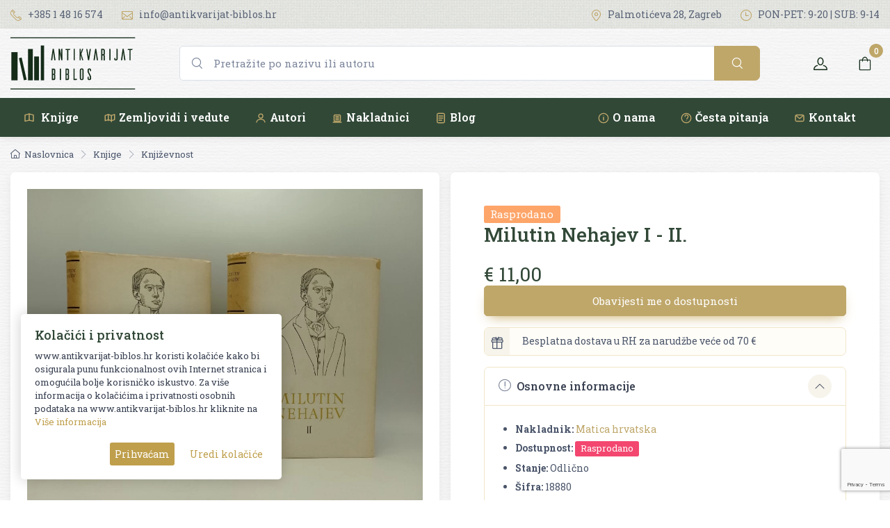

--- FILE ---
content_type: text/html; charset=UTF-8
request_url: https://www.antikvarijat-biblos.hr/knjige/knjizevnost/milutin-nehajev-i-ii
body_size: 15782
content:
<!DOCTYPE html>
<html lang="en">
<head>
    <meta charset="utf-8">
    <title> Milutin Nehajev I - II. knjige  </title>
    <!-- SEO Meta Tags-->
    <meta name="description" content="Knjiga Milutin Nehajev I - II. izdavača  godine izdanja 1964 i mjesta izdavanja Zagreb u Antikvarijatu Biblos.">
    <meta name="author" content="Biblos">
    
    <link rel="canonical" href="https://www.antikvarijat-biblos.hr/knjige/knjizevnost/milutin-nehajev-i-ii" />
    <meta property="og:locale" content="hr_HR" />
    <meta property="og:type" content="product" />
    <meta property="og:title" content="Milutin Nehajev I - II. knjige " />
    <meta property="og:description" content="Knjiga Milutin Nehajev I - II. izdavača  godine izdanja 1964 i mjesta izdavanja Zagreb u Antikvarijatu Biblos." />
    <meta property="og:url" content="https://www.antikvarijat-biblos.hr/knjige/knjizevnost/milutin-nehajev-i-ii"  />
    <meta property="og:site_name" content="Antikvarijat Biblos" />
    <meta property="og:updated_time" content="2025-11-10 17:01:23" />
    <meta property="og:image" content="https://www.antikvarijat-biblos.hr/media/img/products/6932/milutin-nehajev-i-ii-uvhl.webp" />
    <meta property="og:image:secure_url" content="https://www.antikvarijat-biblos.hr/media/img/products/6932/milutin-nehajev-i-ii-uvhl.webp" />
    <meta property="og:image:width" content="640" />
    <meta property="og:image:height" content="480" />
    <meta property="og:image:type" content="image/jpeg" />
    <meta property="og:image:alt" content="" />
    <meta property="product:price:amount" content="11.00" />
    <meta property="product:price:currency" content="EUR" />
    <meta property="product:availability" content="instock" />
    <meta property="product:retailer_item_id" content="18880" />
    <meta name="twitter:card" content="summary_large_image" />
    <meta name="twitter:title" content="Milutin Nehajev I - II. knjige " />
    <meta name="twitter:description" content="Knjiga Milutin Nehajev I - II. izdavača  godine izdanja 1964 i mjesta izdavanja Zagreb u Antikvarijatu Biblos." />
    <meta name="twitter:image" content="https://www.antikvarijat-biblos.hr/media/img/products/6932/milutin-nehajev-i-ii-uvhl.webp" />
    <link rel="stylesheet" media="screen" href="https://www.antikvarijat-biblos.hr/vendor/lightgallery/css/lightgallery-bundle.min.css"/>

    <!-- Viewport-->
    <meta name="viewport" content="width=device-width, initial-scale=1.0, maximum-scale=1.0, user-scalable=no" />
    <meta name="facebook-domain-verification" content="16b3jag78m5ywwi9xfdmmt7r4mmsws" />
    <!-- Favicon and Touch Icons-->
    <link rel="apple-touch-icon" sizes="180x180" href="https://www.antikvarijat-biblos.hr/media/img/favicon-32x32.png">
    <link rel="icon" type="image/png" sizes="32x32" href="https://www.antikvarijat-biblos.hr/media/img/favicon-32x32.png">
    <link rel="icon" type="image/png" sizes="16x16" href="https://www.antikvarijat-biblos.hr/media/img/favicon-16x16.png">
    <link rel="apple-touch-icon" sizes="180x180" href="https://www.antikvarijat-biblos.hr/apple-touch-icon.png">
    <link rel="icon" type="image/png" sizes="32x32" href="https://www.antikvarijat-biblos.hr/favicon-32x32.png">
    <link rel="icon" type="image/png" sizes="16x16" href="https://www.antikvarijat-biblos.hr/favicon-16x16.png">
    <link rel="mask-icon" href="https://www.antikvarijat-biblos.hr/safari-pinned-tab.svg" color="#314837">
    <meta name="msapplication-TileColor" content="#314837">
    <meta name="theme-color" content="#ffffff">

    <!-- Vendor Styles including: Font Icons, Plugins, etc.-->
    <link rel="preconnect" href="https://fonts.gstatic.com">
    <!-- Main Theme Styles + Bootstrap-->
    <link rel="stylesheet" media="screen" href="https://www.antikvarijat-biblos.hr/css/theme.css?v=1.61">
    <style>
        #gdpr-cookie-message {
            position: fixed;
            left: 30px;
            bottom: 30px;
            max-width: 375px;
            background: #fff;
            padding: 20px;
            border-radius: 5px;
            box-shadow: 0px 0px 20px rgba(0,0,0,.2);
            margin-left: 0px;
            z-index:10000;

        }
        #gdpr-cookie-message h4 {
            color: #373f50;

            font-size: 18px;
            font-weight: 500;
            margin-bottom: 10px;
        }
        #gdpr-cookie-message h5 {
            color: #373f50;

            font-size: 15px;
            font-weight: 500;
            margin-bottom: 10px;
        }
        #gdpr-cookie-message p, #gdpr-cookie-message ul {
            color: #373f50;
            font-size: 13px;
            line-height: 1.5em;
            margin-bottom: 20px;
        }
        #gdpr-cookie-message p:last-child {
            margin-bottom: 0;
            text-align: right;
        }
        #gdpr-cookie-message li {
            width: 49%;
            display: inline-block;
        }
        #gdpr-cookie-message a {
            color: #bf9f4c;
            text-decoration: none;
            font-size: 13px;
            padding-bottom: 2px;
            border-bottom: 1px dotted rgba(255,255,255,0.75);
            transition: all 0.3s ease-in;
        }
        #gdpr-cookie-message a:hover {
            color: #bf9f4c;
            border-bottom-color: #D90700;
            transition: all 0.3s ease-in;
        }
        #gdpr-cookie-message button {
            border: none;
            background: #bf9f4c;
            color: white;

            font-size: 14px;
            padding: 7px;
            border-radius: 3px;
            margin-left: 15px;
            cursor: pointer;
            transition: all 0.3s ease-in;
        }
        #gdpr-cookie-message button:hover {
            background: white;
            color: #bf9f4c;
            transition: all 0.3s ease-in;
        }
        button#gdpr-cookie-advanced {
            background: white;
            color:#bf9f4c;
        }
        #gdpr-cookie-message button:disabled {
            opacity: 0.3;
        }
        #gdpr-cookie-message input[type="checkbox"] {
            float: none;
            margin-top: 0;
            margin-right: 5px;
        }

        @media(max-width:400px) {
            #gdpr-cookie-message {
                position: fixed;
                left: 10px;
                bottom: 10px;
                max-width: 95vw;
                background: #f6f9fc;
                padding: 20px;
                border-radius: 5px;
                margin-left: 0px;
                z-index: 10000;
                box-shadow: 0px 0px 20px rgba(0,0,0,.2);
            }
        }

    </style>



                    <script>
            window.dataLayer = window.dataLayer || [];
            window.dataLayer.push({ ecommerce: null });
            window.dataLayer.push({
                'event': 'view_item',
                'ecommerce': {
                    'items': [{"item_id":"18880","item_name":"Milutin Nehajev I - II.","price":11,"currency":"EUR","discount":0,"item_category":"Knji\u017eevnost","item_category2":"","quantity":1}]
                } });
        </script>
            <!-- Google Tag Manager -->
            <script>(function(w,d,s,l,i){w[l]=w[l]||[];w[l].push({'gtm.start':
                        new Date().getTime(),event:'gtm.js'});var f=d.getElementsByTagName(s)[0],
                                                                  j=d.createElement(s),dl=l!='dataLayer'?'&l='+l:'';j.async=true;j.src=
                    'https://www.googletagmanager.com/gtm.js?id='+i+dl;f.parentNode.insertBefore(j,f);
                })(window,document,'script','dataLayer','GTM-TV7RKFH');
            </script>


        <!-- Google tag (gtag.js) -->
        <script async src="https://www.googletagmanager.com/gtag/js?id=AW-17717773581"></script>
        <script>
            window.dataLayer = window.dataLayer || [];
            function gtag(){dataLayer.push(arguments);}
            gtag('js', new Date());

            gtag('config', 'AW-17717773581');
        </script>


        <!-- Global site tag (gtag.js) - Google Analytics -->
        <script async src="https://www.googletagmanager.com/gtag/js?id=G-YY35049KQZ"></script>
        <script>
            window.dataLayer = window.dataLayer || [];
            function gtag(){dataLayer.push(arguments);}
            gtag('js', new Date());

            gtag('config', 'G-YY35049KQZ');
        </script>
    
    
            <!-- Facebook Pixel Code -->
        <script>
            !function(f,b,e,v,n,t,s)
            {if(f.fbq)return;n=f.fbq=function(){n.callMethod?
                n.callMethod.apply(n,arguments):n.queue.push(arguments)};
                if(!f._fbq)f._fbq=n;n.push=n;n.loaded=!0;n.version='2.0';
                n.queue=[];t=b.createElement(e);t.async=!0;
                t.src=v;s=b.getElementsByTagName(e)[0];
                s.parentNode.insertBefore(t,s)}(window, document,'script',
                'https://connect.facebook.net/en_US/fbevents.js');
            fbq('init', '659899245170060');
            fbq('track', 'PageView');
        </script>
        <noscript><img height="1" width="1" style="display:none"
                       src="https://www.facebook.com/tr?id=659899245170060&ev=PageView&noscript=1"
            /></noscript>
    
    <style>
        [v-cloak] { display:none !important; }
    </style>



</head>
<!-- Body-->
<body class="paper-white-bck">

    <!-- Google Tag Manager (noscript) -->
    <noscript>
        <iframe src="https://www.googletagmanager.com/ns.html?id=GTM-TV7RKFH" height="0" width="0" style="display:none;visibility:hidden"></iframe>
    </noscript>

<!-- Topbar-->
<div class="topbar topbar-light  d-none d-md-block" style="background-image: url(https://www.antikvarijat-biblos.hr/media/img/farmer.png);background-repeat: repeat">
    <div class="container">
        <div class="topbar-text text-nowrap">
            <a class="topbar-link me-4" href="tel:+38514816574"><i class="ci-phone"></i> +385 1 48 16 574</a>

            <a class="topbar-link d-none d-xl-inline-block" href="mailto:info@antikvarijat-biblos.hr"><i class="ci-mail"></i> info@antikvarijat-biblos.hr</a>
        </div>
        <div class="ms-3 text-nowrap">
            <a class="topbar-link me-4" href="https://www.google.com/maps/place/Biblos/@45.810942,15.9794894,17.53z/data=!4m5!3m4!1s0x4765d7aac4f8b023:0xb60bceb791b31ede!8m2!3d45.8106161!4d15.9816921?hl=hr" target="_blank"><i class="ci-location"></i> Palmotićeva 28, Zagreb </a>
            <a class="topbar-link d-none d-md-inline-block me-0" href="https://www.antikvarijat-biblos.hr/kontakt"><i class="ci-time"></i> PON-PET: 9-20 | SUB: 9-14</a>
        </div>
    </div>
</div>

<div id="agapp">
    <header class="shadow-sm navbar-sticky bg-dark">
    <!-- GORNJI RED: logo + VIDLJIV SEARCH + toolbar -->
    <div class="navbar navbar-expand-lg navbar-light bg-light paper-white-bck">
        <div class="container">

            <!-- Logo -->
            <a class="navbar-brand d-none d-sm-block flex-shrink-0 me-3 p-0" href="https://www.antikvarijat-biblos.hr">
                <img src="https://www.antikvarijat-biblos.hr/media/img/logodark.svg" width="180" height="76" alt="Antikvarijat Biblos">
            </a>
            <a class="navbar-brand d-sm-none me-2 p-0" href="https://www.antikvarijat-biblos.hr">
                <img src="https://www.antikvarijat-biblos.hr/media/img/logodark.svg" width="140" alt="Antikvarijat Biblos">
            </a>

            <!-- VIDLJIV SEARCH (desktop) -->
            <form action="https://www.antikvarijat-biblos.hr/pretrazi" id="search-form-first" method="get" class="d-none d-lg-flex flex-nowrap mx-3 mx-lg-5 flex-grow-1"  role="search">

                <div class="dropdown w-100">
                <div class="input-group ">
                    <i class="ci-search position-absolute top-50 start-0 translate-middle-y text-muted fs-base ms-3"></i>
                    <input class="form-control rounded-start ps-5" type="text"
                           name="pojam"
                           value=""
                           placeholder="Pretražite po nazivu ili autoru" id="search_box" data-toggle="dropdown" aria-haspopup="true" autocomplete="off" aria-expanded="false" onkeyup="javascript:load_data(this.value)">
                    <button type="submit" class="btn btn-primary btn-lg fs-base"><i class="ci-search"></i></button>
                </div>
                <div id="search_result" class="live-search"></div>
                </div>
            </form>

           

            <!-- Toolbar -->
            <div class="navbar-toolbar d-flex align-items-center">
                <button class="navbar-toggler" type="button" data-bs-toggle="collapse" data-bs-target="#navbarCollapseMain">
                    <span class="navbar-toggler-icon"></span>
                </button>

                <a class="navbar-tool ms-3" href="https://www.antikvarijat-biblos.hr/login">
                    <span class="navbar-tool-tooltip">Korisnički račun</span>
                    <div class="navbar-tool-icon-box"><i class="navbar-tool-icon ci-user"></i></div>
                </a>

                <div class="ms-3" style="width:46px">
                    <cart-nav-icon carturl="https://www.antikvarijat-biblos.hr/kosarica" checkouturl="https://www.antikvarijat-biblos.hr/naplata"></cart-nav-icon>
                </div>
            </div>

        </div>
    </div>

    <!-- DONJI RED: NAVIGACIJA (ispod searcha) -->
    <div class="navbar navbar-expand-lg navbar-dark bg-dark navbar-xs-light bg-xs-light navbar-stuck-menu mt-0 pt-0 pb-0 ">
        <div class="container">
            <div class="collapse navbar-collapse w-100" id="navbarCollapseMain">

                <!-- Mobile search (ostaje za mobitel) -->
                <form action="https://www.antikvarijat-biblos.hr/pretrazi" id="search-form-mobile" method="get" class="w-100 d-lg-none my-3">
                    <div class="input-group">
                        <i class="ci-search position-absolute top-50 start-0 translate-middle-y text-muted fs-base ms-3"></i>
                        <input class="form-control rounded-start ps-5" type="text"
                               name="pojam"
                               value=""
                               placeholder="Pretražite po nazivu ili autoru">
                        <button type="submit" class="btn btn-primary btn-lg fs-base"><i class="ci-search"></i></button>
                    </div>
                </form>

                <!-- Linkovi -->
                <ul class="navbar-nav pe-lg-2 me-lg-2 w-100">
                    <!-- Knjige -->
                    <li class="nav-item d-none d-lg-block">
                        <a class="nav-link" href="https://www.antikvarijat-biblos.hr/knjige">
                            <svg class="d-none d-xl-inline-block align-middle me-1 icon-gold" width="18" height="18" viewBox="0 0 24 24" fill="none" stroke="currentColor" stroke-width="1.75" stroke-linecap="round" stroke-linejoin="round">
                                <path d="M12 4l-8 2v12l8-2"/>
                                <path d="M12 4l8 2v12l-8-2"/>
                                <path d="M12 4v12"/>
                            </svg>
                            Knjige
                        </a>
                    </li>
                    <li class="nav-item d-lg-none dropdown">
                        <a class="nav-link dropdown-toggle" href="#" data-bs-toggle="dropdown">
                            <svg class="d-none d-xl-inline-block align-middle me-1 icon-gold" width="18" height="18" viewBox="0 0 24 24" fill="none" stroke="currentColor" stroke-width="1.75" stroke-linecap="round" stroke-linejoin="round">
                                <path d="M12 4l-8 2v12l8-2"/>
                                <path d="M12 4l8 2v12l-8-2"/>
                                <path d="M12 4v12"/>
                            </svg>
                            Knjige
                        </a>
                        <ul class="dropdown-menu">
                            <li><a class="dropdown-item" href="https://www.antikvarijat-biblos.hr/knjige">Sve knjige</a></li>
                                                            <li><a class="dropdown-item" href="https://www.antikvarijat-biblos.hr/knjige/alternativa">Alternativa</a></li>
                                                            <li><a class="dropdown-item" href="https://www.antikvarijat-biblos.hr/knjige/antropozofija">Antropozofija</a></li>
                                                            <li><a class="dropdown-item" href="https://www.antikvarijat-biblos.hr/knjige/arheologija">Arheologija</a></li>
                                                            <li><a class="dropdown-item" href="https://www.antikvarijat-biblos.hr/knjige/ekonomija">Ekonomija</a></li>
                                                            <li><a class="dropdown-item" href="https://www.antikvarijat-biblos.hr/knjige/enciklopedija">Enciklopedija</a></li>
                                                            <li><a class="dropdown-item" href="https://www.antikvarijat-biblos.hr/knjige/enologija">Enologija</a></li>
                                                            <li><a class="dropdown-item" href="https://www.antikvarijat-biblos.hr/knjige/etnologija-i-antropologija">Etnologija i antropologija</a></li>
                                                            <li><a class="dropdown-item" href="https://www.antikvarijat-biblos.hr/knjige/filozofija">Filozofija</a></li>
                                                            <li><a class="dropdown-item" href="https://www.antikvarijat-biblos.hr/knjige/geografija">Geografija</a></li>
                                                            <li><a class="dropdown-item" href="https://www.antikvarijat-biblos.hr/knjige/glazba">Glazba</a></li>
                                                            <li><a class="dropdown-item" href="https://www.antikvarijat-biblos.hr/knjige/gramatika-i-pravopis">Gramatika i pravopis</a></li>
                                                            <li><a class="dropdown-item" href="https://www.antikvarijat-biblos.hr/knjige/hrvatska-rara">HRVATSKA RARA</a></li>
                                                            <li><a class="dropdown-item" href="https://www.antikvarijat-biblos.hr/knjige/kazaliste-i-film">Kazalište i film</a></li>
                                                            <li><a class="dropdown-item" href="https://www.antikvarijat-biblos.hr/knjige/knjizevnost">Književnost</a></li>
                                                            <li><a class="dropdown-item" href="https://www.antikvarijat-biblos.hr/knjige/kuharstvo">Kuharstvo</a></li>
                                                            <li><a class="dropdown-item" href="https://www.antikvarijat-biblos.hr/knjige/lingvistika">Lingvistika</a></li>
                                                            <li><a class="dropdown-item" href="https://www.antikvarijat-biblos.hr/knjige/matematika-i-fizika">Matematika i fizika</a></li>
                                                            <li><a class="dropdown-item" href="https://www.antikvarijat-biblos.hr/knjige/medicina">Medicina</a></li>
                                                            <li><a class="dropdown-item" href="https://www.antikvarijat-biblos.hr/knjige/monografija">Monografija</a></li>
                                                            <li><a class="dropdown-item" href="https://www.antikvarijat-biblos.hr/knjige/nogomet">Nogomet</a></li>
                                                            <li><a class="dropdown-item" href="https://www.antikvarijat-biblos.hr/knjige/ostalo">Ostalo</a></li>
                                                            <li><a class="dropdown-item" href="https://www.antikvarijat-biblos.hr/knjige/pedagogija">Pedagogija</a></li>
                                                            <li><a class="dropdown-item" href="https://www.antikvarijat-biblos.hr/knjige/periodika">Periodika</a></li>
                                                            <li><a class="dropdown-item" href="https://www.antikvarijat-biblos.hr/knjige/politologija">Politologija</a></li>
                                                            <li><a class="dropdown-item" href="https://www.antikvarijat-biblos.hr/knjige/povijest">Povijest</a></li>
                                                            <li><a class="dropdown-item" href="https://www.antikvarijat-biblos.hr/knjige/pravo">Pravo</a></li>
                                                            <li><a class="dropdown-item" href="https://www.antikvarijat-biblos.hr/knjige/priroda">Priroda</a></li>
                                                            <li><a class="dropdown-item" href="https://www.antikvarijat-biblos.hr/knjige/psihologija">Psihologija</a></li>
                                                            <li><a class="dropdown-item" href="https://www.antikvarijat-biblos.hr/knjige/religija">Religija</a></li>
                                                            <li><a class="dropdown-item" href="https://www.antikvarijat-biblos.hr/knjige/rjecnici">Rječnici</a></li>
                                                            <li><a class="dropdown-item" href="https://www.antikvarijat-biblos.hr/knjige/sah">Šah</a></li>
                                                            <li><a class="dropdown-item" href="https://www.antikvarijat-biblos.hr/knjige/serbica">SERBICA</a></li>
                                                            <li><a class="dropdown-item" href="https://www.antikvarijat-biblos.hr/knjige/slikovnice">Slikovnice</a></li>
                                                            <li><a class="dropdown-item" href="https://www.antikvarijat-biblos.hr/knjige/sociologija">Sociologija</a></li>
                                                            <li><a class="dropdown-item" href="https://www.antikvarijat-biblos.hr/knjige/sport">Šport</a></li>
                                                            <li><a class="dropdown-item" href="https://www.antikvarijat-biblos.hr/knjige/strip">Strip</a></li>
                                                            <li><a class="dropdown-item" href="https://www.antikvarijat-biblos.hr/knjige/tehnika">Tehnika</a></li>
                                                            <li><a class="dropdown-item" href="https://www.antikvarijat-biblos.hr/knjige/teorija-i-povijest-knjizevnosti">Teorija i povijest književnosti</a></li>
                                                            <li><a class="dropdown-item" href="https://www.antikvarijat-biblos.hr/knjige/umjetnost">Umjetnost</a></li>
                                                            <li><a class="dropdown-item" href="https://www.antikvarijat-biblos.hr/knjige/zagreb">Zagreb</a></li>
                                                    </ul>
                    </li>

                    <!-- Zemljovidi i vedute -->
                    <li class="nav-item d-none d-lg-block">
                        <a class="nav-link" href="https://www.antikvarijat-biblos.hr/zemljovidi-i-vedute">
                            <svg class="d-none d-xl-inline-block align-middle me-1 icon-gold" width="18" height="18" viewBox="0 0 24 24" fill="none" stroke="currentColor" stroke-width="1.75" stroke-linecap="round" stroke-linejoin="round">
                                <path d="M3 7l6-2 6 2 6-2v10l-6 2-6-2-6 2z"/>
                                <path d="M9 5v12"/>
                                <path d="M15 7v12"/>
                            </svg>Zemljovidi i vedute
                        </a>
                    </li>
                    <li class="nav-item d-lg-none dropdown">
                        <a class="nav-link dropdown-toggle" href="#" data-bs-toggle="dropdown">
                            <svg class="d-none d-xl-inline-block align-middle me-1 icon-gold" width="18" height="18" viewBox="0 0 24 24" fill="none" stroke="currentColor" stroke-width="1.75" stroke-linecap="round" stroke-linejoin="round">
                                <path d="M3 7l6-2 6 2 6-2v10l-6 2-6-2-6 2z"/>
                                <path d="M9 5v12"/>
                                <path d="M15 7v12"/>
                            </svg>Zemljovidi i vedute
                        </a>
                        <ul class="dropdown-menu">
                            <li><a class="dropdown-item" href="https://www.antikvarijat-biblos.hr/zemljovidi-i-vedute">Svi zemljovidi i vedute</a></li>
                                                            <li><a class="dropdown-item" href="https://www.antikvarijat-biblos.hr/zemljovidi-i-vedute/europa">Europa</a></li>
                                                            <li><a class="dropdown-item" href="https://www.antikvarijat-biblos.hr/zemljovidi-i-vedute/hrvatska">Hrvatska</a></li>
                                                            <li><a class="dropdown-item" href="https://www.antikvarijat-biblos.hr/zemljovidi-i-vedute/srbija">Srbija</a></li>
                                                            <li><a class="dropdown-item" href="https://www.antikvarijat-biblos.hr/zemljovidi-i-vedute/vedute">Vedute</a></li>
                                                    </ul>
                    </li>

                    <!-- Ostalo -->
                    <li class="nav-item"><a class="nav-link" href="https://www.antikvarijat-biblos.hr/autor"> <svg class="d-none d-xl-inline-block align-middle me-1 icon-gold" width="18" height="18" viewBox="0 0 24 24" fill="none" stroke="currentColor" stroke-width="1.75" stroke-linecap="round" stroke-linejoin="round">
                                <circle cx="12" cy="8" r="4"/>
                                <path d="M4 20c0-3.5 4-6 8-6s8 2.5 8 6"/>
                            </svg>Autori</a></li>
                    <li class="nav-item"><a class="nav-link" href="https://www.antikvarijat-biblos.hr/nakladnik"><svg class="d-none d-xl-inline-block align-middle me-1 icon-gold" width="18" height="18" viewBox="0 0 24 24" fill="none" stroke="currentColor" stroke-width="1.75" stroke-linecap="round" stroke-linejoin="round">
                                 <path d="M4 20h16"/>
                                <rect x="6" y="6" width="12" height="12" rx="1"/>
                                <path d="M9 9h6"/>
                                <path d="M9 12h6"/>
                                <path d="M9 15h6"/>
                            </svg>Nakladnici</a></li>
                    <li class="nav-item"><a class="nav-link" href="https://www.antikvarijat-biblos.hr/blog"><svg class="d-none d-xl-inline-block align-middle me-1 icon-gold" width="18" height="18" viewBox="0 0 24 24" fill="none" stroke="currentColor" stroke-width="1.75" stroke-linecap="round" stroke-linejoin="round">
                                <rect x="5" y="3" width="14" height="18" rx="2"/>
                                <path d="M8 8h8"/>
                                <path d="M8 12h8"/>
                                <path d="M8 16h6"/>
                            </svg>Blog</a></li>

                    <!-- Mobile-only dodatni linkovi -->
                    <li class="nav-item ms-lg-auto"><a class="nav-link" href="https://www.antikvarijat-biblos.hr/info/o-nama"><svg class="d-none d-xl-inline-block align-middle me-1 icon-gold" width="18" height="18" viewBox="0 0 24 24" fill="none" stroke="currentColor" stroke-width="1.75" stroke-linecap="round" stroke-linejoin="round">
                                <circle cx="12" cy="12" r="9"/>
                                <path d="M12 10v6"/>
                                <path d="M12 7h.01"/>
                            </svg>O nama</a></li>
                    <li class="nav-item d-lg-none"><a class="nav-link" href="https://www.antikvarijat-biblos.hr/blog">Iz medija</a></li>
                    <li class="nav-item "><a class="nav-link" href="https://www.antikvarijat-biblos.hr/faq"><svg class="d-none d-xl-inline-block align-middle me-1 icon-gold" width="18" height="18" viewBox="0 0 24 24" fill="none" stroke="currentColor" stroke-width="1.75" stroke-linecap="round" stroke-linejoin="round">
                                <circle cx="12" cy="12" r="9"/>
                                <path d="M9.5 9a3 3 0 1 1 5.5 1.5c0 1.5-2 2-2 3.5"/>
                                <path d="M12 17h.01"/>
                            </svg>Česta pitanja</a></li>
                    <li class="nav-item "><a class="nav-link" href="https://www.antikvarijat-biblos.hr/kontakt"><svg class="d-none d-xl-inline-block align-middle me-1 icon-gold" width="18" height="18" viewBox="0 0 24 24" fill="none" stroke="currentColor" stroke-width="1.75" stroke-linecap="round" stroke-linejoin="round">
                                <rect x="4" y="6" width="16" height="12" rx="2"/>
                                <path d="M5 7l7 6 7-6"/>
                            </svg>Kontakt</a></li>
                </ul>

            </div>
        </div>
    </div>
</header>



    


   <div class="container">
       <!-- Page title + breadcrumb-->
       <nav class="my-3" aria-label="breadcrumb">
           <ol class="breadcrumb flex-lg-nowrap">
               <li class="breadcrumb-item"><a class="text-nowrap" href="https://www.antikvarijat-biblos.hr"><i class="ci-home"></i>Naslovnica</a></li>
                                                         <li class="breadcrumb-item text-nowrap active" aria-current="page"><a class="text-nowrap" href="https://www.antikvarijat-biblos.hr/knjige">Knjige</a></li>
                   
                                                                     <li class="breadcrumb-item text-nowrap active" aria-current="page"><a class="text-nowrap" href="https://www.antikvarijat-biblos.hr/knjige/knjizevnost">Književnost</a></li>
                                                         
           </ol>
       </nav>
       <!-- Content-->
       <section class="row g-0 mx-n2 ">
                      <!-- Product Gallery + description-->
           <div class="col-xl-6 px-2 mb-3">


               <div class="h-100 bg-light shadow rounded-3 p-4">
                   <div class="" id="gallery" style="max-height:750px">
                       <div class="main-image product-thumb">

                           <div class="galerija slider slider-for  mb-3">

                               

                                   <div class="item single-product" >
                                       <a class="link" href="https://www.antikvarijat-biblos.hr/media/img/products/6932/milutin-nehajev-i-ii-uvhl.webp">
                                           <img src="https://www.antikvarijat-biblos.hr/media/img/products/6932/milutin-nehajev-i-ii-uvhl.webp" alt="Milutin Nehajev I - II." height="600" style="max-height:600px">
                                       </a>
                                   </div>


                               
                                                          </div>

                           <ul class=" slider slider-nav mt-2 mb-2">
                                                          </ul>
                       </div>
                   </div>
               </div>
           </div>
           <div class="col-xl-6 px-2 mb-3">
               <div class="h-100 bg-light shadow  rounded-3 py-5 px-4 px-sm-5">

                                          <span class="badge bg-warning ">Rasprodano</span>
                   
                   


                   <h1 class="h3"><span style="font-weight: 300;"></span> Milutin Nehajev I - II.</h1>

                       <div class="mb-0 mt-4">
                                                          <span class="h3 fw-normal text-accent me-1">€ 11,00</span>
                                                     
                       </div>

                       
                       <add-to-cart-btn :id="6932":product='{"id":6932,"author_id":"16433","publisher_id":"91","action_id":"0","name":"Milutin Nehajev I - II.","sku":"18880","polica":"81-82","ean":null,"description":"\u003Cp\u003E\u0026nbsp;\u003C\/p\u003E\u003Cp\u003EMilutin Nehajev I - II.\u003C\/p\u003E\u003Cp\u003EPet stolje\u0107a hrvatske knji\u017eevnosti\u003C\/p\u003E\u003Cp\u003EKnjiga br.: 81, 82\u003C\/p\u003E\u003Cp\u003E\u0026nbsp;\u003C\/p\u003E","slug":"milutin-nehajev-i-ii","url":"knjige\/knjizevnost\/milutin-nehajev-i-ii","category_string":"\u003Cspan class=\u0022fs-xs ms-1\u0022\u003E\u003Ca href=\u0022https:\/\/www.antikvarijat-biblos.hr\/knjige\/knjizevnost\u0022\u003EKnji\u017eevnost\u003C\/a\u003E ","image":"https:\/\/www.antikvarijat-biblos.hr\/media\/img\/products\/6932\/milutin-nehajev-i-ii-uvhl.webp","price":"11.00","quantity":"0","tax_id":"1","special":"8.80","special_from":"2025-12-12 23:32:20","special_to":"2025-12-21 23:59:59","special_lock":"0","meta_title":"Milutin Nehajev I - II. knjiga - Antikvarijat Biblos","meta_description":"Milutin Nehajev I - II., knjiga. Povoljna cijena. Brza dostava. Knjiga je dostupna u Antikvarijatu Biblos.","related_products":null,"pages":"348 343","dimensions":"14x20.5","origin":"Zagreb","letter":"Latinica","condition":"Odli\u010dno","tags":null,"binding":"Tvrdi s ovitkom","year":"1964","viewed":14,"sort_order":"0","push":"0","status":"1","created_at":"2021-04-21T19:22:58.000000Z","updated_at":"2025-11-10T16:01:23.000000Z","eur_price":"11.00","eur_special":"11.00","main_price":"11.00","main_price_text":"\u20ac 11,00","main_special":"11.00","main_special_text":"\u20ac 11,00","secondary_price":false,"secondary_price_text":false,"secondary_special":false,"secondary_special_text":false,"author":null,"action":null,"publisher":{"id":91,"letter":"M","title":"Matica hrvatska ","description":"","meta_title":"Matica hrvatska ","meta_description":"","image":"media\/avatars\/avatar0.jpg","lang":"hr","sort_order":"0","status":"1","featured":"0","slug":"matica-hrvatska","url":"nakladnik\/matica-hrvatska","viewed":"0","created_at":"2021-09-20T09:58:15.000000Z","updated_at":"2026-01-27T23:04:03.000000Z"},"images":[]}':wishlist="0"></add-to-cart-btn>

                       <!-- Light alert -->
                       <div class="alert alert-secondary d-flex fs-sm" role="alert">
                           <div class="alert-icon">
                               <i class="ci-gift"></i>
                           </div>
                           <div> Besplatna dostava u RH za narudžbe veće od 70 €</div>
                       </div>

                   <!-- Product panels-->
                   <div class="accordion mb-4" id="productPanels">
                       <div class="accordion-item">
                           <h3 class="accordion-header"><a class="accordion-button" href="#productInfo" role="button" data-bs-toggle="collapse" aria-expanded="true" aria-controls="productInfo"><i class="ci-announcement text-muted fs-lg align-middle mt-n1 me-2"></i>Osnovne informacije</a></h3>
                           <div class="accordion-collapse collapse show" id="productInfo" data-bs-parent="#productPanels">
                               <div class="accordion-body">

                                   <ul class="fs-sm ps-4 mb-0 info-list">
                                                                                                                         <li><strong>Nakladnik:</strong> <a href="https://www.antikvarijat-biblos.hr/nakladnik/matica-hrvatska">Matica hrvatska </a> </li>
                                                                                                                                                                <li><strong>Dostupnost:</strong> <span class="badge bg-danger align-middle ">Rasprodano</span></li>
                                                                                                                         <li><strong>Stanje:</strong> Odlično </li>
                                                                                                                                     <li><strong>Šifra:</strong> 18880 </li>
                                                                              </ul>

                               </div>
                           </div>
                       </div>
                       <div class="accordion-item">
                           <h3 class="accordion-header"><a class="accordion-button collapsed" href="#shippingOptions" role="button" data-bs-toggle="collapse" aria-expanded="true" aria-controls="shippingOptions"><i class="ci-delivery text-muted lead align-middle mt-n1 me-2"></i>Opcije dostave</a></h3>
                           <div class="accordion-collapse collapse" id="shippingOptions" data-bs-parent="#productPanels">
                               <div class="accordion-body fs-sm">

                                                                          <div class="d-flex justify-content-between  py-2">
                                           <div>
                                               <div class="fw-semibold text-dark">GLS Croatia</div>
                                               
                                                                                          </div>
                                           <div>5€ </div>
                                       </div>
                                                                          <div class="d-flex justify-content-between  py-2">
                                           <div>
                                               <div class="fw-semibold text-dark">Dostava</div>
                                               
                                                                                          </div>
                                           <div>0€ </div>
                                       </div>
                                                                          <div class="d-flex justify-content-between  py-2">
                                           <div>
                                               <div class="fw-semibold text-dark">Osobno preuzimanje u antikvarijatu</div>
                                               
                                                                                          </div>
                                           <div>0€ </div>
                                       </div>
                                                                          <div class="d-flex justify-content-between  py-2">
                                           <div>
                                               <div class="fw-semibold text-dark">GLS paketomat</div>
                                               
                                                                                          </div>
                                           <div>3€ </div>
                                       </div>
                                   
                               </div>
                               <small class="mt-2"></small>
                           </div>
                       </div>
                       <div class="accordion-item">
                           <h3 class="accordion-header"><a class="accordion-button collapsed" href="#localStore" role="button" data-bs-toggle="collapse" aria-expanded="true" aria-controls="localStore"><i class="ci-card text-muted fs-lg align-middle mt-n1 me-2"></i>Načini plaćanja</a></h3>
                           <div class="accordion-collapse collapse" id="localStore" data-bs-parent="#productPanels">
                               <div class="accordion-body fs-sm">


                                                                                                                     <div class="d-flex justify-content-between  py-2">
                                               <div>
                                                   <div class="fw-semibold text-dark">Platite prilikom preuzimanja</div>
                                                                                                  </div>
                                           </div>
                                                                                                                                                            <div class="d-flex justify-content-between  py-2">
                                               <div>
                                                   <div class="fw-semibold text-dark">CorvusPay</div>
                                                                                                  </div>
                                           </div>
                                                                                                                                                            <div class="d-flex justify-content-between  py-2">
                                               <div>
                                                   <div class="fw-semibold text-dark">Općom uplatnicom / Virmanom / Internet bankarstvom</div>
                                                                                                  </div>
                                           </div>
                                                                                                                                                            <div class="d-flex justify-content-between  py-2">
                                               <div>
                                                   <div class="fw-semibold text-dark">Gotovinom prilikom pouzeća</div>
                                                                                                  </div>
                                           </div>
                                                                          
                               </div>


                           </div>
                       </div>
                   </div>
                   <!-- Sharing-->
                   <!-- ShareThis BEGIN --><div class="sharethis-inline-share-buttons"></div><!-- ShareThis END -->
               </div>
           </div>
       </section>
       <!-- Related products-->

       <section class="mx-n2 pb-2 px-2 mb-xl-3" id="tabs_widget">
           <div class="bg-light px-2 mb-3 shadow rounded-3">
               <!-- Tabs-->
               <ul class="nav nav-tabs" role="tablist">
                   <li class="nav-item"><a class="nav-link py-4 px-sm-4 active" href="#specs" data-bs-toggle="tab" role="tab"><span>Opis</span> </a></li>

               </ul>
               <div class="px-4 pt-lg-3 pb-3 mb-5">
                   <div class="tab-content px-lg-3">
                       <!-- Tech specs tab-->
                       <div class="tab-pane fade show active" id="specs" role="tabpanel">
                           <!-- Specs table-->
                           <div class="row pt-2">
                               <div class="col-lg-7 col-sm-7 d-flex flex-column">

                                   
                                   <h2 class="h5 mb-2 pb-0">Milutin Nehajev I - II.</h2>
                                   
                                   
                                   <p class="h6">Sažetak</p>
                                   <div class="fs-md pb-2 mb-4">
                                       <p>&nbsp;</p><p>Milutin Nehajev I - II.</p><p>Pet stoljeća hrvatske književnosti</p><p>Knjiga br.: 81, 82</p><p>&nbsp;</p>
                                   </div>

                                   
                                                                  </div>

                               <div class="col-lg-5 col-sm-5">
                                   <h3 class="h6">Dodatne informacije</h3>
                                   <ul class="list-unstyled fs-md pb-2">

                                       
                                                                                  <li class="d-flex justify-content-between pb-2 border-bottom">
                                               <span class="text-muted">Izdavač:</span>
                                               <span>
                        <a href="https://www.antikvarijat-biblos.hr/nakladnik/matica-hrvatska">
                            Matica hrvatska 
                        </a>
                    </span>
                                           </li>
                                       
                                       

                                                                                  <li class="d-flex justify-content-between pb-2 border-bottom">
                                               <span class="text-muted">Godina izdanja:</span><span>1964</span>
                                           </li>
                                       
                                                                                  <li class="d-flex justify-content-between pb-2 border-bottom">
                                               <span class="text-muted">Mjesto izdavanja:</span><span>Zagreb</span>
                                           </li>
                                       
                                                                                  <li class="d-flex justify-content-between pb-2 border-bottom">
                                               <span class="text-muted">Broj stranica:</span><span>348 343</span>
                                           </li>
                                       
                                                                                  <li class="d-flex justify-content-between pb-2 border-bottom">
                                               <span class="text-muted">Dimenzije:</span><span>14x20.5 cm</span>
                                           </li>
                                       
                                                                                  <li class="d-flex justify-content-between pb-2 border-bottom">
                                               <span class="text-muted">Pismo:</span><span>Latinica</span>
                                           </li>
                                       
                                                                                  <li class="d-flex justify-content-between pb-2 border-bottom">
                                               <span class="text-muted">Stanje:</span><span>Odlično</span>
                                           </li>
                                       
                                                                                  <li class="d-flex justify-content-between pb-2 border-bottom">
                                               <span class="text-muted">Uvez:</span><span>Tvrdi s ovitkom</span>
                                           </li>
                                       
                                   </ul>
                               </div>
                           </div>

                       </div>
                       <!-- Reviews tab-->

                   </div>
               </div>
           </div>
       </section>
       <!-- Product description-->
       <section class="pb-5 mb-2 mb-xl-4">
           <div class=" flex-wrap justify-content-between align-items-center  text-center">
               <h2 class="h3 mb-4 pt-1 font-title me-3 text-center"> Možda vas zanima</h2>

           </div>
           <div class="tns-carousel tns-controls-static tns-controls-outside tns-nav-enabled pt-2">
               <div class="tns-carousel-inner tns-nav-enabled" data-carousel-options='{"items": 2, "controls": false, "nav": true, "responsive": {"0":{"items":2, "gutter": 5},"500":{"items":2, "gutter": 10},"768":{"items":3, "gutter": 10}, "1100":{"items":4, "controls": true, "gutter": 10}, "1300":{"items":5, "controls": true, "gutter": 10}, "1600":{"items":5, "controls": true, "gutter": 10}}}'>
                                                                     <div>
                               <div class="card product-card shadow mb-2 pb-4">
        <div class="product-thumb">

        <a  href="https://www.antikvarijat-biblos.hr/knjige/knjizevnost/tuneli-Cq2A7TlEs">
        <img loading="lazy" src="https://www.antikvarijat-biblos.hr/media/img/products/46976/tuneli-1632305030-thumb.webp" width="250" height="300" alt="Tuneli">
        </a>
    </div>
    <div class="card-body pt-2">
        <div class="d-flex flex-wrap justify-content-between align-items-start pb-2">
            <div class="text-muted fs-xs me-1">
                                    <a class="product-meta fw-medium" href="https://www.antikvarijat-biblos.hr/autor/alagic-amir">Alagić Amir</a>
                            </div>

        </div>
        <h3 class="product-title fs-sm mb-0"><a href="https://www.antikvarijat-biblos.hr/knjige/knjizevnost/tuneli-Cq2A7TlEs">Tuneli</a></h3>
                    <div class="d-flex flex-wrap justify-content-between align-items-center">
                <div class="fs-sm me-2 one-line"><i class="ci-book text-muted" style="font-size: 11px;"></i> <span class="fs-xs ms-1"><a href="http://web.antikvarijatbibl.lin73.host25.com/knjige/knjizevnost">Književnost</a> </div>
            </div>
                <div class="d-flex flex-wrap justify-content-between align-items-center price-box mt-2">
                            <div class="bg-faded-accent text-accent rounded-1 py-1 px-1">€ 7,96</div>
                    </div>
        

    </div>

        <div class="product-floating-btn">


        <add-to-cart-btn-simple id="46976"></add-to-cart-btn-simple>
        </div>
</div>
<hr class="d-sm-none">
                           </div>
                                                                                            <div>
                               <div class="card product-card shadow mb-2 pb-4">
        <div class="product-thumb">

        <a  href="https://www.antikvarijat-biblos.hr/knjige/knjizevnost/ljubavni-sastanak-u-senlisu">
        <img loading="lazy" src="https://www.antikvarijat-biblos.hr/media/img/products/47614/ljubavni-sastanak-u-senlisu-1632305534-thumb.webp" width="250" height="300" alt="Ljubavni sastanak u Senlisu">
        </a>
    </div>
    <div class="card-body pt-2">
        <div class="d-flex flex-wrap justify-content-between align-items-start pb-2">
            <div class="text-muted fs-xs me-1">
                                    <a class="product-meta fw-medium" href="https://www.antikvarijat-biblos.hr/autor">/</a>
                            </div>

        </div>
        <h3 class="product-title fs-sm mb-0"><a href="https://www.antikvarijat-biblos.hr/knjige/knjizevnost/ljubavni-sastanak-u-senlisu">Ljubavni sastanak u Senlisu</a></h3>
                    <div class="d-flex flex-wrap justify-content-between align-items-center">
                <div class="fs-sm me-2 one-line"><i class="ci-book text-muted" style="font-size: 11px;"></i> <span class="fs-xs ms-1"><a href="http://web.antikvarijatbibl.lin73.host25.com/knjige/knjizevnost">Književnost</a> </div>
            </div>
                <div class="d-flex flex-wrap justify-content-between align-items-center price-box mt-2">
                            <div class="bg-faded-accent text-accent rounded-1 py-1 px-1">€ 11,95</div>
                    </div>
        

    </div>

        <div class="product-floating-btn">


        <add-to-cart-btn-simple id="47614"></add-to-cart-btn-simple>
        </div>
</div>
<hr class="d-sm-none">
                           </div>
                                                                                            <div>
                               <div class="card product-card shadow mb-2 pb-4">
        <div class="product-thumb">

        <a  href="https://www.antikvarijat-biblos.hr/knjige/knjizevnost/progonjena">
        <img loading="lazy" src="https://www.antikvarijat-biblos.hr/media/img/products/47636/progonjena-1632305543-thumb.webp" width="250" height="300" alt="Progonjena">
        </a>
    </div>
    <div class="card-body pt-2">
        <div class="d-flex flex-wrap justify-content-between align-items-start pb-2">
            <div class="text-muted fs-xs me-1">
                                    <a class="product-meta fw-medium" href="https://www.antikvarijat-biblos.hr/autor/stine-rl">Stine R.L.</a>
                            </div>

        </div>
        <h3 class="product-title fs-sm mb-0"><a href="https://www.antikvarijat-biblos.hr/knjige/knjizevnost/progonjena">Progonjena</a></h3>
                    <div class="d-flex flex-wrap justify-content-between align-items-center">
                <div class="fs-sm me-2 one-line"><i class="ci-book text-muted" style="font-size: 11px;"></i> <span class="fs-xs ms-1"><a href="http://web.antikvarijatbibl.lin73.host25.com/knjige/knjizevnost">Književnost</a> </div>
            </div>
                <div class="d-flex flex-wrap justify-content-between align-items-center price-box mt-2">
                            <div class="bg-faded-accent text-accent rounded-1 py-1 px-1">€ 25,00</div>
                    </div>
        

    </div>

        <div class="product-floating-btn">


        <add-to-cart-btn-simple id="47636"></add-to-cart-btn-simple>
        </div>
</div>
<hr class="d-sm-none">
                           </div>
                                                                                            <div>
                               <div class="card product-card shadow mb-2 pb-4">
        <div class="product-thumb">

        <a  href="https://www.antikvarijat-biblos.hr/knjige/knjizevnost/crni-otok-marka-pola">
        <img loading="lazy" src="https://www.antikvarijat-biblos.hr/media/img/products/47671/crni-otok-marka-pola-1632305560-thumb.webp" width="250" height="300" alt="Crni otok Marka Pola">
        </a>
    </div>
    <div class="card-body pt-2">
        <div class="d-flex flex-wrap justify-content-between align-items-start pb-2">
            <div class="text-muted fs-xs me-1">
                                    <a class="product-meta fw-medium" href="https://www.antikvarijat-biblos.hr/autor/apostolska-aline">Apostolska Aline</a>
                            </div>

        </div>
        <h3 class="product-title fs-sm mb-0"><a href="https://www.antikvarijat-biblos.hr/knjige/knjizevnost/crni-otok-marka-pola">Crni otok Marka Pola</a></h3>
                    <div class="d-flex flex-wrap justify-content-between align-items-center">
                <div class="fs-sm me-2 one-line"><i class="ci-book text-muted" style="font-size: 11px;"></i> <span class="fs-xs ms-1"><a href="http://web.antikvarijatbibl.lin73.host25.com/knjige/knjizevnost">Književnost</a> </div>
            </div>
                <div class="d-flex flex-wrap justify-content-between align-items-center price-box mt-2">
                            <div class="bg-faded-accent text-accent rounded-1 py-1 px-1">€ 11,95</div>
                    </div>
        

    </div>

        <div class="product-floating-btn">


        <add-to-cart-btn-simple id="47671"></add-to-cart-btn-simple>
        </div>
</div>
<hr class="d-sm-none">
                           </div>
                                                                                            <div>
                               <div class="card product-card shadow mb-2 pb-4">
        <div class="product-thumb">

        <a  href="https://www.antikvarijat-biblos.hr/knjige/knjizevnost/s-ljubavlju-simon">
        <img loading="lazy" src="https://www.antikvarijat-biblos.hr/media/img/products/47765/s-ljubavlju-simon-1632305621-thumb.webp" width="250" height="300" alt="S ljubavlju, Simon">
        </a>
    </div>
    <div class="card-body pt-2">
        <div class="d-flex flex-wrap justify-content-between align-items-start pb-2">
            <div class="text-muted fs-xs me-1">
                                    <a class="product-meta fw-medium" href="https://www.antikvarijat-biblos.hr/autor/albertalli-becky">Albertalli Becky</a>
                            </div>

        </div>
        <h3 class="product-title fs-sm mb-0"><a href="https://www.antikvarijat-biblos.hr/knjige/knjizevnost/s-ljubavlju-simon">S ljubavlju, Simon</a></h3>
                    <div class="d-flex flex-wrap justify-content-between align-items-center">
                <div class="fs-sm me-2 one-line"><i class="ci-book text-muted" style="font-size: 11px;"></i> <span class="fs-xs ms-1"><a href="http://web.antikvarijatbibl.lin73.host25.com/knjige/knjizevnost">Književnost</a> </div>
            </div>
                <div class="d-flex flex-wrap justify-content-between align-items-center price-box mt-2">
                            <div class="bg-faded-accent text-accent rounded-1 py-1 px-1">€ 6,64</div>
                    </div>
        

    </div>

        <div class="product-floating-btn">


        <add-to-cart-btn-simple id="47765"></add-to-cart-btn-simple>
        </div>
</div>
<hr class="d-sm-none">
                           </div>
                                                                                            <div>
                               <div class="card product-card shadow mb-2 pb-4">
        <div class="product-thumb">

        <a  href="https://www.antikvarijat-biblos.hr/knjige/knjizevnost/pobunjenik">
        <img loading="lazy" src="https://www.antikvarijat-biblos.hr/media/img/products/47799/pobunjenik-1632305637-thumb.webp" width="250" height="300" alt="Pobunjenik">
        </a>
    </div>
    <div class="card-body pt-2">
        <div class="d-flex flex-wrap justify-content-between align-items-start pb-2">
            <div class="text-muted fs-xs me-1">
                                    <a class="product-meta fw-medium" href="https://www.antikvarijat-biblos.hr/autor/anic-ivo">Anić Ivo</a>
                            </div>

        </div>
        <h3 class="product-title fs-sm mb-0"><a href="https://www.antikvarijat-biblos.hr/knjige/knjizevnost/pobunjenik">Pobunjenik</a></h3>
                    <div class="d-flex flex-wrap justify-content-between align-items-center">
                <div class="fs-sm me-2 one-line"><i class="ci-book text-muted" style="font-size: 11px;"></i> <span class="fs-xs ms-1"><a href="http://web.antikvarijatbibl.lin73.host25.com/knjige/knjizevnost">Književnost</a> </div>
            </div>
                <div class="d-flex flex-wrap justify-content-between align-items-center price-box mt-2">
                            <div class="bg-faded-accent text-accent rounded-1 py-1 px-1">€ 6,64</div>
                    </div>
        

    </div>

        <div class="product-floating-btn">


        <add-to-cart-btn-simple id="47799"></add-to-cart-btn-simple>
        </div>
</div>
<hr class="d-sm-none">
                           </div>
                                                                                            <div>
                               <div class="card product-card shadow mb-2 pb-4">
        <div class="product-thumb">

        <a  href="https://www.antikvarijat-biblos.hr/knjige/knjizevnost/junacke-narodne-pesme">
        <img loading="lazy" src="https://www.antikvarijat-biblos.hr/media/img/products/48439/junacke-narodne-pesme-1632305986-thumb.webp" width="250" height="300" alt="Junačke narodne pesme">
        </a>
    </div>
    <div class="card-body pt-2">
        <div class="d-flex flex-wrap justify-content-between align-items-start pb-2">
            <div class="text-muted fs-xs me-1">
                                    <a class="product-meta fw-medium" href="https://www.antikvarijat-biblos.hr/autor">/</a>
                            </div>

        </div>
        <h3 class="product-title fs-sm mb-0"><a href="https://www.antikvarijat-biblos.hr/knjige/knjizevnost/junacke-narodne-pesme">Junačke narodne pesme</a></h3>
                    <div class="d-flex flex-wrap justify-content-between align-items-center">
                <div class="fs-sm me-2 one-line"><i class="ci-book text-muted" style="font-size: 11px;"></i> <span class="fs-xs ms-1"><a href="http://web.antikvarijatbibl.lin73.host25.com/knjige/knjizevnost">Književnost</a> </div>
            </div>
                <div class="d-flex flex-wrap justify-content-between align-items-center price-box mt-2">
                            <div class="bg-faded-accent text-accent rounded-1 py-1 px-1">€ 2,65</div>
                    </div>
        

    </div>

        <div class="product-floating-btn">


        <add-to-cart-btn-simple id="48439"></add-to-cart-btn-simple>
        </div>
</div>
<hr class="d-sm-none">
                           </div>
                                                                                            <div>
                               <div class="card product-card shadow mb-2 pb-4">
        <div class="product-thumb">

        <a  href="https://www.antikvarijat-biblos.hr/knjige/knjizevnost/skrivena-ljubav">
        <img loading="lazy" src="https://www.antikvarijat-biblos.hr/media/img/products/48491/skrivena-ljubav-1632306013-thumb.webp" width="250" height="300" alt="Skrivena ljubav">
        </a>
    </div>
    <div class="card-body pt-2">
        <div class="d-flex flex-wrap justify-content-between align-items-start pb-2">
            <div class="text-muted fs-xs me-1">
                                    <a class="product-meta fw-medium" href="https://www.antikvarijat-biblos.hr/autor">/</a>
                            </div>

        </div>
        <h3 class="product-title fs-sm mb-0"><a href="https://www.antikvarijat-biblos.hr/knjige/knjizevnost/skrivena-ljubav">Skrivena ljubav</a></h3>
                    <div class="d-flex flex-wrap justify-content-between align-items-center">
                <div class="fs-sm me-2 one-line"><i class="ci-book text-muted" style="font-size: 11px;"></i> <span class="fs-xs ms-1"><a href="http://web.antikvarijatbibl.lin73.host25.com/knjige/knjizevnost">Književnost</a> </div>
            </div>
                <div class="d-flex flex-wrap justify-content-between align-items-center price-box mt-2">
                            <div class="bg-faded-accent text-accent rounded-1 py-1 px-1">€ 6,64</div>
                    </div>
        

    </div>

        <div class="product-floating-btn">


        <add-to-cart-btn-simple id="48491"></add-to-cart-btn-simple>
        </div>
</div>
<hr class="d-sm-none">
                           </div>
                                                                                            <div>
                               <div class="card product-card shadow mb-2 pb-4">
        <div class="product-thumb">

        <a  href="https://www.antikvarijat-biblos.hr/knjige/knjizevnost/francuska-knjizevnost-xix-i-xx-vijeka">
        <img loading="lazy" src="https://www.antikvarijat-biblos.hr/media/img/products/21239/francuska-knjizevnost-xix-i-xx-vijeka-1632228464-thumb.webp" width="250" height="300" alt="Francuska književnost XIX i XX vijeka">
        </a>
    </div>
    <div class="card-body pt-2">
        <div class="d-flex flex-wrap justify-content-between align-items-start pb-2">
            <div class="text-muted fs-xs me-1">
                                    <a class="product-meta fw-medium" href="https://www.antikvarijat-biblos.hr/autor/skok-petar">Skok Petar</a>
                            </div>

        </div>
        <h3 class="product-title fs-sm mb-0"><a href="https://www.antikvarijat-biblos.hr/knjige/knjizevnost/francuska-knjizevnost-xix-i-xx-vijeka">Francuska književnost XIX i XX vijeka</a></h3>
                    <div class="d-flex flex-wrap justify-content-between align-items-center">
                <div class="fs-sm me-2 one-line"><i class="ci-book text-muted" style="font-size: 11px;"></i> <span class="fs-xs ms-1"><a href="https://www.antikvarijat-biblos.hr/knjige/knjizevnost">Književnost</a> </div>
            </div>
                <div class="d-flex flex-wrap justify-content-between align-items-center price-box mt-2">
                            <div class="bg-faded-accent text-accent rounded-1 py-1 px-1">€ 6,64</div>
                    </div>
        

    </div>

        <div class="product-floating-btn">


        <add-to-cart-btn-simple id="21239"></add-to-cart-btn-simple>
        </div>
</div>
<hr class="d-sm-none">
                           </div>
                                                                                            <div>
                               <div class="card product-card shadow mb-2 pb-4">
        <div class="product-thumb">

        <a  href="https://www.antikvarijat-biblos.hr/knjige/knjizevnost/leteci-razred">
        <img loading="lazy" src="https://www.antikvarijat-biblos.hr/media/img/products/13856/leteci-razred-1632214042-thumb.webp" width="250" height="300" alt="Leteći razred">
        </a>
    </div>
    <div class="card-body pt-2">
        <div class="d-flex flex-wrap justify-content-between align-items-start pb-2">
            <div class="text-muted fs-xs me-1">
                                    <a class="product-meta fw-medium" href="https://www.antikvarijat-biblos.hr/autor/kastner-erich">Kastner Erich</a>
                            </div>

        </div>
        <h3 class="product-title fs-sm mb-0"><a href="https://www.antikvarijat-biblos.hr/knjige/knjizevnost/leteci-razred">Leteći razred</a></h3>
                    <div class="d-flex flex-wrap justify-content-between align-items-center">
                <div class="fs-sm me-2 one-line"><i class="ci-book text-muted" style="font-size: 11px;"></i> <span class="fs-xs ms-1"><a href="https://www.antikvarijat-biblos.hr/knjige/knjizevnost">Književnost</a> </div>
            </div>
                <div class="d-flex flex-wrap justify-content-between align-items-center price-box mt-2">
                            <div class="bg-faded-accent text-accent rounded-1 py-1 px-1">€ 6,64</div>
                    </div>
        

    </div>

        <div class="product-floating-btn">


        <add-to-cart-btn-simple id="13856"></add-to-cart-btn-simple>
        </div>
</div>
<hr class="d-sm-none">
                           </div>
                                                                                            <div>
                               <div class="card product-card shadow mb-2 pb-4">
        <div class="product-thumb">

        <a  href="https://www.antikvarijat-biblos.hr/knjige/knjizevnost/toncek-i-tockica-1635153896">
        <img loading="lazy" src="https://www.antikvarijat-biblos.hr/media/img/products/13855/toncek-i-tockica-1632214042-thumb.webp" width="250" height="300" alt="Tonček i Točkica">
        </a>
    </div>
    <div class="card-body pt-2">
        <div class="d-flex flex-wrap justify-content-between align-items-start pb-2">
            <div class="text-muted fs-xs me-1">
                                    <a class="product-meta fw-medium" href="https://www.antikvarijat-biblos.hr/autor/kastner-erich">Kastner Erich</a>
                            </div>

        </div>
        <h3 class="product-title fs-sm mb-0"><a href="https://www.antikvarijat-biblos.hr/knjige/knjizevnost/toncek-i-tockica-1635153896">Tonček i Točkica</a></h3>
                    <div class="d-flex flex-wrap justify-content-between align-items-center">
                <div class="fs-sm me-2 one-line"><i class="ci-book text-muted" style="font-size: 11px;"></i> <span class="fs-xs ms-1"><a href="https://www.antikvarijat-biblos.hr/knjige/knjizevnost">Književnost</a> </div>
            </div>
                <div class="d-flex flex-wrap justify-content-between align-items-center price-box mt-2">
                            <div class="bg-faded-accent text-accent rounded-1 py-1 px-1">€ 5,31</div>
                    </div>
        

    </div>

        <div class="product-floating-btn">


        <add-to-cart-btn-simple id="13855"></add-to-cart-btn-simple>
        </div>
</div>
<hr class="d-sm-none">
                           </div>
                                                                                            <div>
                               <div class="card product-card shadow mb-2 pb-4">
        <div class="product-thumb">

        <a  href="https://www.antikvarijat-biblos.hr/knjige/knjizevnost/un-arcivescovo-del-cinquecento-inquieto-lodovico-beccadelli-tra-litteratura-e-arte">
        <img loading="lazy" src="https://www.antikvarijat-biblos.hr/media/img/products/47549/un-arcivescovo-del-cinquecento-inquieto-lodovico-beccadelli-tra-litteratura-e-arte-1632305506-thumb.webp" width="250" height="300" alt="Un arcivescovo del Cinquecento inquieto. Lodovico Beccadelli tra litteratura e arte">
        </a>
    </div>
    <div class="card-body pt-2">
        <div class="d-flex flex-wrap justify-content-between align-items-start pb-2">
            <div class="text-muted fs-xs me-1">
                                    <a class="product-meta fw-medium" href="https://www.antikvarijat-biblos.hr/autor/trska-tanja">Trška Tanja</a>
                            </div>

        </div>
        <h3 class="product-title fs-sm mb-0"><a href="https://www.antikvarijat-biblos.hr/knjige/knjizevnost/un-arcivescovo-del-cinquecento-inquieto-lodovico-beccadelli-tra-litteratura-e-arte">Un arcivescovo del Cinquecento inquieto. Lodovico Beccadelli tra litteratura e arte</a></h3>
                    <div class="d-flex flex-wrap justify-content-between align-items-center">
                <div class="fs-sm me-2 one-line"><i class="ci-book text-muted" style="font-size: 11px;"></i> <span class="fs-xs ms-1"><a href="https://www.antikvarijat-biblos.hr/knjige/knjizevnost">Književnost</a> </div>
            </div>
                <div class="d-flex flex-wrap justify-content-between align-items-center price-box mt-2">
                            <div class="bg-faded-accent text-accent rounded-1 py-1 px-1">€ 19,91</div>
                    </div>
        

    </div>

        <div class="product-floating-btn">


        <add-to-cart-btn-simple id="47549"></add-to-cart-btn-simple>
        </div>
</div>
<hr class="d-sm-none">
                           </div>
                                                                                            <div>
                               <div class="card product-card shadow mb-2 pb-4">
        <div class="product-thumb">

        <a  href="https://www.antikvarijat-biblos.hr/knjige/knjizevnost/povijesti-slucajeva">
        <img loading="lazy" src="https://www.antikvarijat-biblos.hr/media/img/products/46376/povijesti-slucajeva-1632301617-thumb.webp" width="250" height="300" alt="Povijesti slučajeva">
        </a>
    </div>
    <div class="card-body pt-2">
        <div class="d-flex flex-wrap justify-content-between align-items-start pb-2">
            <div class="text-muted fs-xs me-1">
                                    <a class="product-meta fw-medium" href="https://www.antikvarijat-biblos.hr/autor/atkinson-kate">Atkinson Kate</a>
                            </div>

        </div>
        <h3 class="product-title fs-sm mb-0"><a href="https://www.antikvarijat-biblos.hr/knjige/knjizevnost/povijesti-slucajeva">Povijesti slučajeva</a></h3>
                    <div class="d-flex flex-wrap justify-content-between align-items-center">
                <div class="fs-sm me-2 one-line"><i class="ci-book text-muted" style="font-size: 11px;"></i> <span class="fs-xs ms-1"><a href="https://www.antikvarijat-biblos.hr/knjige/knjizevnost">Književnost</a> </div>
            </div>
                <div class="d-flex flex-wrap justify-content-between align-items-center price-box mt-2">
                            <div class="bg-faded-accent text-accent rounded-1 py-1 px-1">€ 7,96</div>
                    </div>
        

    </div>

        <div class="product-floating-btn">


        <add-to-cart-btn-simple id="46376"></add-to-cart-btn-simple>
        </div>
</div>
<hr class="d-sm-none">
                           </div>
                                                                                            <div>
                               <div class="card product-card shadow mb-2 pb-4">
        <div class="product-thumb">

        <a  href="https://www.antikvarijat-biblos.hr/knjige/knjizevnost/historijski-razvoj-muzicke-kulture-u-jugoslaviji">
        <img loading="lazy" src="https://www.antikvarijat-biblos.hr/media/img/products/3823/historijski-razvoj-muzicke-kulture-u-jugoslaviji-2rt3tTJJI-thumb.webp" width="250" height="300" alt="Historijski razvoj muzičke kulture u Jugoslaviji">
        </a>
    </div>
    <div class="card-body pt-2">
        <div class="d-flex flex-wrap justify-content-between align-items-start pb-2">
            <div class="text-muted fs-xs me-1">
                                    <a class="product-meta fw-medium" href="https://www.antikvarijat-biblos.hr/autor/andreis-josip">Andreis Josip</a>
                            </div>

        </div>
        <h3 class="product-title fs-sm mb-0"><a href="https://www.antikvarijat-biblos.hr/knjige/knjizevnost/historijski-razvoj-muzicke-kulture-u-jugoslaviji">Historijski razvoj muzičke kulture u Jugoslaviji</a></h3>
                    <div class="d-flex flex-wrap justify-content-between align-items-center">
                <div class="fs-sm me-2 one-line"><i class="ci-book text-muted" style="font-size: 11px;"></i> <span class="fs-xs ms-1"><a href="https://www.antikvarijat-biblos.hr/knjige/knjizevnost">Književnost</a> </div>
            </div>
                <div class="d-flex flex-wrap justify-content-between align-items-center price-box mt-2">
                            <div class="bg-faded-accent text-accent rounded-1 py-1 px-1">€ 14,60</div>
                    </div>
        

    </div>

        <div class="product-floating-btn">


        <add-to-cart-btn-simple id="3823"></add-to-cart-btn-simple>
        </div>
</div>
<hr class="d-sm-none">
                           </div>
                                                                                            <div>
                               <div class="card product-card shadow mb-2 pb-4">
        <div class="product-thumb">

        <a  href="https://www.antikvarijat-biblos.hr/knjige/knjizevnost/4-12-prijatelja">
        <img loading="lazy" src="https://www.antikvarijat-biblos.hr/media/img/products/36612/4-12-prijatelja-1632296351-thumb.webp" width="250" height="300" alt="4 1/2 prijatelja">
        </a>
    </div>
    <div class="card-body pt-2">
        <div class="d-flex flex-wrap justify-content-between align-items-start pb-2">
            <div class="text-muted fs-xs me-1">
                                    <a class="product-meta fw-medium" href="https://www.antikvarijat-biblos.hr/autor/friedrich-joachim">Friedrich Joachim</a>
                            </div>

        </div>
        <h3 class="product-title fs-sm mb-0"><a href="https://www.antikvarijat-biblos.hr/knjige/knjizevnost/4-12-prijatelja">4 1/2 prijatelja</a></h3>
                    <div class="d-flex flex-wrap justify-content-between align-items-center">
                <div class="fs-sm me-2 one-line"><i class="ci-book text-muted" style="font-size: 11px;"></i> <span class="fs-xs ms-1"><a href="https://www.antikvarijat-biblos.hr/knjige/knjizevnost">Književnost</a> </div>
            </div>
                <div class="d-flex flex-wrap justify-content-between align-items-center price-box mt-2">
                            <div class="bg-faded-accent text-accent rounded-1 py-1 px-1">€ 6,64</div>
                    </div>
        

    </div>

        <div class="product-floating-btn">


        <add-to-cart-btn-simple id="36612"></add-to-cart-btn-simple>
        </div>
</div>
<hr class="d-sm-none">
                           </div>
                                                         </div>
           </div>
       </section>
          </div>


    <!-- Footer-->
<footer class="bg-light pt-5" style="background-image: url(https://www.antikvarijat-biblos.hr/media/img/farmer.png);background-repeat: repeat">

    <div class="container pt-2 pb-3">
        <div class="row">
            <div class="col-md-5 text-center text-md-start mb-4">
                <div class="text-nowrap mb-3 d-none d-sm-block"><a class="d-inline-block align-middle mt-n2 me-2" href="#"><img class="d-block" src="https://www.antikvarijat-biblos.hr/media/img/logodark.svg" width="180" height="76" alt="Antikvarijat Biblos"></a></div>
                <p class="fs-md text-dark  pb-1 d-none d-sm-block">Otkup i prodaja starih i rijetkih izdanja hrvatskih i stranih knjiga,<br> te zemljovida i veduta</p>
                <h6 class="d-inline-block pe-3 me-3 border-end border-light"><span class="text-primary">19794 </span><span class="fw-normal text-dark">Artikala</span></h6>
                <h6 class="d-inline-block pe-3 me-3 "><span class="text-primary">1878 </span><span class="fw-normal text-dark">Kupaca</span></h6>

                <div class="widget mt-4 text-md-nowrap text-center text-md-start">
                    <a class="btn-social bs-drk bs-instagram me-2 mb-2" href="https://www.instagram.com/antikvarijat_biblos/"><i class="ci-instagram"></i></a>
                    <a class="btn-social bs-dark bs-facebook me-2 mb-2" href="https://www.facebook.com/AntikvarijatBiblos/"><i class="ci-facebook"></i></a>
                </div>
            </div>
            <!-- Mobile dropdown menu (visible on screens below md)-->
            <div class="col-12 d-md-none text-center mb-0 pb-0">
                <div class="btn-group dropdown d-block mx-auto mb-3">
                    <button class="btn btn-outline-dark border-dark dropdown-toggle" type="button" data-bs-toggle="dropdown">Uvjeti kupnje</button>
                    <ul class="dropdown-menu my-1">
                                                    <li><a class="dropdown-item" href="https://www.antikvarijat-biblos.hr/info/opci-uvjeti-kupnje">Opći uvjeti kupnje</a></li>
                                                    <li><a class="dropdown-item" href="https://www.antikvarijat-biblos.hr/info/privatnost-i-zastita-podataka">Privatnost i zaštita podataka</a></li>
                                                    <li><a class="dropdown-item" href="https://www.antikvarijat-biblos.hr/info/dostava">Dostava</a></li>
                                                    <li><a class="dropdown-item" href="https://www.antikvarijat-biblos.hr/info/o-nama">O nama</a></li>
                                                    <li><a class="dropdown-item" href="https://www.antikvarijat-biblos.hr/kontakt">Kontaktirajte nas</a></li>

                    </ul>
                </div>
            </div>
            <!-- Desktop menu (visible on screens above md)-->
            <div class="col-md-3 d-none d-md-block text-center text-md-start mb-4">
                <div class="widget widget-links widget-dark pb-2">
                    <h3 class="widget-title text-dark">Uvjeti kupnje</h3>
                    <ul class="widget-list">
                                                    <li class="widget-list-item"><a class="widget-list-link" href="https://www.antikvarijat-biblos.hr/info/opci-uvjeti-kupnje">Opći uvjeti kupnje</a></li>
                                                    <li class="widget-list-item"><a class="widget-list-link" href="https://www.antikvarijat-biblos.hr/info/privatnost-i-zastita-podataka">Privatnost i zaštita podataka</a></li>
                                                    <li class="widget-list-item"><a class="widget-list-link" href="https://www.antikvarijat-biblos.hr/info/dostava">Dostava</a></li>
                                                    <li class="widget-list-item"><a class="widget-list-link" href="https://www.antikvarijat-biblos.hr/info/o-nama">O nama</a></li>
                                                    <li class="widget-list-item"><a class="widget-list-link" href="https://www.antikvarijat-biblos.hr/kontakt">Kontaktirajte nas</a></li>
                    </ul>
                </div>
            </div>
            <div class="col-md-4 d-none d-md-block text-center text-md-start mb-4">
                <div class="widget widget-links widget-dark pb-2">
                    <h3 class="widget-title text-dark">Kontaktirajte nas</h3>
                    <ul class="widget-list  ">
                        <li class="widget-list-item"><a class="widget-list-link" href="tel:+38514816574">Tel:  +385 1 48 16 574</a></li>
                        <li class="widget-list-item"><a class="widget-list-link" href="mailto:info@antikvarijat-biblos.hr">E-mail: info@antikvarijat-biblos.hr</a></li>

                        <li class="widget-list-item"><a class="widget-list-link"  href="https://www.google.com/maps/place/Biblos/@45.810942,15.9794894,17.53z/data=!4m5!3m4!1s0x4765d7aac4f8b023:0xb60bceb791b31ede!8m2!3d45.8106161!4d15.9816921?hl=hr" target="_blank" >Adresa: Palmotićeva 28, Zagreb</a></li>


                        <li class="widget-list-item"><a class="widget-list-link" href="https://www.antikvarijat-biblos.hr/kontakt"> Radno vrijeme:

                        Pon - pet: 09 - 20h
                        Sub: 09 - 14h</a></li>
                    </ul>

                </div>
            </div>
        </div>
    </div>


    <!-- Second row-->
    <div class="pt-1 pt-lg-4">

        <div class="container-fluid bg-accent">
        <div class="container">

            <div class="row pt-3 pb-3 d-none d-sm-flex">
                <div class="col-md-3 col-sm-6 my-2">
                    <div class="d-flex">
                        <i class="ci-gift text-primary" style="font-size: 2.25rem;"></i>
                        <div class="ps-3">
                            <h6 class="fs-base text-light mb-1">Besplatna dostava</h6>
                            <p class="mb-0 fs-ms text-light opacity-50">Za sve narudžbe u RH iznad 70 EUR.</p>
                        </div>
                    </div>
                </div>
                <div class="col-md-3 col-sm-6 my-2">
                    <div class="d-flex">
                        <i class="ci-security-check text-primary" style="font-size: 2.25rem;"></i>
                        <div class="ps-3">
                            <h6 class="fs-base text-light mb-1">Zaštita kupca</h6>
                            <p class="mb-0 fs-ms text-light opacity-50">Od narudžbe pa sve do dostave</p>
                        </div>
                    </div>
                </div>
                <div class="col-md-3 col-sm-6 my-2">
                    <div class="d-flex">
                        <i class="ci-message text-primary" style="font-size: 2.25rem;"></i>
                        <div class="ps-3">
                            <h6 class="fs-base text-light mb-1">Korisnička podrška</h6>
                            <p class="mb-0 fs-ms text-light opacity-50">Prije i nakon vaše kupnje</p>
                        </div>
                    </div>
                </div>
                <div class="col-md-3 col-sm-6 my-2">
                    <div class="d-flex">
                        <i class="ci-card text-primary" style="font-size: 2.25rem;"></i>
                        <div class="ps-3">
                            <h6 class="fs-base text-light mb-1">100% sigurna kupnja</h6>
                            <p class="mb-0 fs-ms text-light opacity-50">Sigurno i pozdano plaćanje karticama</p>
                        </div>
                    </div>
                </div>
            </div>



        </div>
        </div>

        <div class="container">
            <div class="d-md-flex justify-content-between pt-4">
                <div class="pt-2 pb-3 pb-lg-0 fs-sm text-dark  text-center text-md-start">© Sva prava pridržana. Web by <a class="text-dark" title="Izrada web shopa - B2C ili B2B web trgovina - AG media" href="https://www.agmedia.hr/usluge/izrada-web-shopa/" target="_blank" rel="noopener">AG media</a></div>
                <div class="widget widget-links widget-light pb-4 text-center text-md-end">
                    <img class="d-inline-block" style="width: 55px;margin-right:3px" src="https://www.antikvarijat-biblos.hr/media/cards/apple_pay.svg" width="55" height="35" alt="ApplePay"/>
                    <img class="d-inline-block" style="width: 55px;margin-right:3px" src="https://www.antikvarijat-biblos.hr/media/cards/google_pay.svg" width="55" height="35" alt="GooglePay"/>
                    <img class="d-inline-block" style="width: 55px;margin-right:3px" src="https://www.antikvarijat-biblos.hr/media/cards/visa.svg" width="55" height="35" alt="Visa"/>
                    <img class="d-inline-block" style="width: 55px;margin-right:3px" src="https://www.antikvarijat-biblos.hr/media/cards/maestro.svg" width="55" height="35" alt="Maestro"/>
                    <img class="d-inline-block" style="width: 55px;margin-right:3px" src="https://www.antikvarijat-biblos.hr/media/cards/mastercard.svg" width="55" height="35" alt="MasterCard"/>
                    <img class="d-inline-block" style="width: 55px;margin-right:3px" src="https://www.antikvarijat-biblos.hr/media/cards/diners.svg" width="55" height="35" alt="Diners"/>


                </div>
            </div>
        </div>
    </div>
</footer>

    <!-- Toolbar for handheld devices (Marketplace)-->
<div class="handheld-toolbar">
    <div class="d-table table-layout-fixed w-100">
                <a class="d-table-cell handheld-toolbar-item" href="#" data-bs-toggle="offcanvas" data-bs-target="#shop-sidebar"><span class="handheld-toolbar-icon"><i class="ci-filter-alt"></i></span></a>
                <a class="d-table-cell handheld-toolbar-item" href="javascript:void(0)" data-bs-toggle="collapse" data-bs-target="#navbarCollapseMain" onclick="window.scrollTo(0, 0)"><span class="handheld-toolbar-icon"><i class="ci-menu"></i></span></a>
        <cart-footer-icon carturl="https://www.antikvarijat-biblos.hr/kosarica"></cart-footer-icon>
    </div>
</div>
</div>

<!-- Back To Top Button-->
<a class="btn-scroll-top" href="#top" data-scroll><span class="btn-scroll-top-tooltip text-muted fs-sm me-2">Top</span><i class="btn-scroll-top-icon ci-arrow-up"></i></a>
<!-- Vendor Styles including: Font Icons, Plugins, etc.-->
<link rel="stylesheet" media="screen" href="https://www.antikvarijat-biblos.hr/css/tiny-slider.css?v=1.2"/>
<!-- Vendor scrits: js libraries and plugins-->
<script src="https://www.antikvarijat-biblos.hr/js/jquery/jquery-2.1.1.min.js?v=1.3"></script>
<script src="https://www.antikvarijat-biblos.hr/js/jquery.ihavecookies.js?v=1.32"></script>
<script src="https://www.antikvarijat-biblos.hr/js/bootstrap.bundle.min.js?v=1.3"></script>
<script src="https://www.antikvarijat-biblos.hr/js/tiny-slider.js?v=1.2"></script>
<script src="https://www.antikvarijat-biblos.hr/js/smooth-scroll.polyfills.min.js?v=1.3"></script>

<script src="https://www.antikvarijat-biblos.hr/js/imagesloaded/imagesloaded.pkgd.min.js"></script>
<script src="https://www.antikvarijat-biblos.hr/js/shufflejs/dist/shuffle.min.js"></script>

<!-- Main theme script-->

<script src="https://www.antikvarijat-biblos.hr/js/cart.js?v=168"></script>





<script src="https://www.antikvarijat-biblos.hr/js/theme.min.js"></script>
<script type="text/javascript">
    $(document).ready(function() {
        $('body').ihavecookies({

            delay: 600,
            expires: 90,

            onAccept: function(){
                var myPreferences = $.fn.ihavecookies.cookie();

            },
            uncheckBoxes: false
        });

    });
</script>

<script>
    $(() => {
        $('#search-input').on('keyup', (e) => {
            if (e.keyCode == 13) {
                e.preventDefault();
                $('search-form').submit();
            }
        })
    });
</script>




    <link rel="stylesheet" media="screen" href="https://www.antikvarijat-biblos.hr/js/slick/slick.css">
    <link rel="stylesheet" media="screen" href="https://www.antikvarijat-biblos.hr/js/slick/slick-theme.css">
    <script src="https://www.antikvarijat-biblos.hr/js/slick/slick.min.js"></script>
    <link rel="stylesheet" media="screen" href="https://www.antikvarijat-biblos.hr/js/simple-lightbox.css?v2.14.0">
    <script src="https://www.antikvarijat-biblos.hr/js/simple-lightbox.js?v2.14.0"></script>


    <script type="application/ld+json">
        {"@context":"https:\/\/schema.org\/","@type":"BreadcrumbList","itemListElement":[{"@type":"ListItem","position":1,"name":"Naslovnica","item":"https:\/\/www.antikvarijat-biblos.hr"},{"@type":"ListItem","position":2,"name":"Knjige","item":"https:\/\/www.antikvarijat-biblos.hr\/knjige"},{"@type":"ListItem","position":3,"name":"Knji\u017eevnost","item":"https:\/\/www.antikvarijat-biblos.hr\/knjige\/knjizevnost"},{"@type":"ListItem","position":4,"name":"Milutin Nehajev I - II.","item":"https:\/\/www.antikvarijat-biblos.hr\/knjige\/knjizevnost\/milutin-nehajev-i-ii"}]}
    </script>
    <script type="application/ld+json">
        {"@context":"https:\/\/schema.org\/","@type":"Book","datePublished":"1964","description":"Milutin Nehajev I - II. knjiga autora Autor godine izdanja 1964. izdava\u010da Matica hrvatska ","image":"https:\/\/www.antikvarijat-biblos.hr\/media\/img\/products\/6932\/milutin-nehajev-i-ii-uvhl.webp","name":"Milutin Nehajev I - II.","url":"https:\/\/www.antikvarijat-biblos.hr\/knjige\/knjizevnost\/milutin-nehajev-i-ii","publisher":{"@type":"Organization","name":"Matica hrvatska "},"author":"Autor","offers":{"@type":"Offer","priceCurrency":"EUR","price":"11.00","sku":"18880","availability":"https:\/\/schema.org\/OutOfStock"}}
    </script>
    <script type='text/javascript' src='https://platform-api.sharethis.com/js/sharethis.js#property=6134a372eae16400120a5035&product=sop' async='async'></script>

    <script>
        (function () {
            var $gallery = new SimpleLightbox('.galerija a', {});
        })();
    </script>
        


    <script>
        var $carousel = $('.slider-for').slick({
            slidesToShow:   1,
            slidesToScroll: 1,
            initialSlide: 0,
            arrows:         false,
            fade:           true,
            asNavFor:       '.slider-nav'
        });
        var $thumbs   = $('.slider-nav').slick({
            slidesToShow:   5,
            slidesToScroll: 1,
            asNavFor:       '.slider-for',
            dots:           false,
            centerMode:     false,
            focusOnSelect:  true,
            loop:           true,

        });


        $(".form-check").click(function () {
            var artworkId = $(this).data('target');

            console.log(artworkId);
            var artIndex = $carousel.find('[data-target="' + artworkId + '"]').data('slick-index');

            console.log(artIndex);

            $carousel.slick('slickGoTo', artIndex);
        });

    </script>

    <script>
        (function () {
            var $gallery = new SimpleLightbox('a.gal', {});
        })();
    </script>

    <div class="modal fade" id="wishlist-modal" tabindex="-1" role="dialog">
    <div class="modal-dialog modal-dialog-centered" role="document">
        <div class="modal-content">
            <div class="modal-header bg-secondary">
                <span class="fs-lg fw-bolder">Obavijesti me o dostupnosti</span>
                <button class="btn-close" type="button" data-bs-dismiss="modal" aria-label="Close"></button>
            </div>
            <div class="modal-body tab-content py-4">
                <form method="POST" class="needs-validation" action="https://www.antikvarijat-biblos.hr/dodaj-u-listu-zelja" autocomplete="on" novalidate id="wishlist-tab">
                    <input type="hidden" name="_token" value="Zap8kYMj0VCoanF4AhWBff41epg6pT29Mtuy96T1">                    <div class="mb-4 text-center">
                        <p class="fs-md fw-light">Molimo vas da upišete vašu Email adresu na koju želite da vas kontaktiramo kada artikl bude dostupan.</p>
                    </div>
                    <div class="mb-3">
                        <label class="form-label" for="wishlist-email">Email adresa</label>
                        <input class="form-control" type="email" id="wishlist-email" name="email" placeholder="" required>
                        <div class="invalid-feedback">Molimo unesite ispravnu email adresu.</div>
                    </div>

                    <input type="hidden" name="recaptcha" id="recaptcha">
                    <input type="hidden" name="product_id" value="6932">
                    <button class="btn btn-primary btn-shadow d-block w-100" type="submit">Obavjesti me</button>
                </form>
            </div>
        </div>
    </div>
</div>
    <script src="https://www.google.com/recaptcha/api.js?render=6LetHVIcAAAAAODJIcXMMU9KSR-CiGOhhD6Y-KJ4"></script>
<script>
    grecaptcha.ready(function() {
        grecaptcha.execute('6LetHVIcAAAAAODJIcXMMU9KSR-CiGOhhD6Y-KJ4', {action: 'register'}).then(function(token) {
            if (token) {
                document.getElementById('recaptcha').value = token;
            }
        });
    });
</script>
    <script>
        const DEBOUNCE_MS = 200;
        let t = null;

        function debouncedLoad(q){ clearTimeout(t); t = setTimeout(()=>load_data(q), DEBOUNCE_MS); }

        function escapeHtml(s){ return String(s ?? '')
            .replace(/&/g,'&amp;').replace(/</g,'&lt;')
            .replace(/>/g,'&gt;').replace(/"/g,'&quot;').replace(/'/g,'&#039;'); }


        // Close helpers
        function closeSearch(){
            $('#search_result').removeClass('show').empty();
            $('#search_overlay').addClass('d-none');
            $('#search_box').attr('aria-expanded', 'false');
        }

        // Overlay klik zatvara
        $(document).on('click', '#search_overlay', closeSearch);

        // ESC zatvara
        $(document).on('keydown', function(e){
            if(e.key === 'Escape') closeSearch();
        });

        // klik izvan forme zatvara
        $(document).on('click', function(e){
            const $form = $('#search-form-first');
            if(!$form.is(e.target) && $form.has(e.target).length === 0){
                closeSearch();
            }
        });

        const CAT_GROUP = 'knjige'; // fallback ako nije definiran

        function load_data(query) {
            if (query.length > 2) {
                let all = 'https://www.antikvarijat-biblos.hr/pretrazi' + '?pojam=' + encodeURIComponent(query);

                $.ajax({
                    method: 'get',
                    url: 'https://www.antikvarijat-biblos.hr/api/v2/pretrazi/autocomplete' + '?pojam_api=' + encodeURIComponent(query)+ '&group=' + encodeURIComponent(CAT_GROUP),
                    success: function(json, textStatus, xhr) {

                        // pokušaj pročitati ukupan broj iz HTTP headera (helper ga šalje u legacy modu)
                        const headerTotal = parseInt(xhr.getResponseHeader('X-Total-Count') || '0', 10);

                        console.log(headerTotal);

                        let html = '';

                        // Strukturirani format (object) ili legacy (array)?
                        const isStructured = json && (json.counts || json.products || json.authors || json.categories);

                        if (isStructured) {
                            const c = json.counts || {products:0, authors:0, categories:0};
                            // ako postoji headerTotal (>0), koristi njega kao total; inače zbroji counts
                            const total = headerTotal > 0 ? headerTotal : ((c.products|0) + (c.authors|0) + (c.categories|0));

                            // HEADER s countovima
                            html += '<div class="px-3 py-2 border-bottom fs-md text-dark">'
                                + 'Pronađeno: <strong>' + total + '</strong> rezultata '
                                + '(proizvodi ' + (c.products||0) + ', autori ' + (c.authors||0) + ', kategorije ' + (c.categories||0) + ')'
                                + '</div>';

                            // AUTORI
                            if (json.authors && json.authors.length > 0) {
                                html += '<div class="px-3  pt-2 pb-2 fw-medium  fs-md bg-secondary text-dark">Autori</div>';
                                html += '<ul class="list-group list-group-flush">';
                                json.authors.forEach(function(a){
                                    html += '<li class="list-group-item py-2"><a class="text-dark fs-md" href="'+a.url+'">'+escapeHtml(a.name)+'</a></li>';
                                });
                                html += '</ul>';
                            }

                            // KATEGORIJE
                            if (json.categories && json.categories.length > 0) {
                                html += '<div class="px-3  pt-2 pb-2 fw-medium  fs-md bg-secondary text-dark">Kategorije</div>';
                                html += '<ul class="list-group list-group-flush cat">';
                                json.categories.forEach(function(cg){
                                    html += '<li class="list-group-item py-2"><a class="text-dark fs-md" href="'+cg.url+'">'+escapeHtml(cg.name)+'</a></li>';
                                });
                                html += '</ul>';
                            }


                            // PROIZVODI (tvoj markup)
                            if (json.products && json.products.length > 0) {
                                html += '<div class="px-3  pt-2 pb-2 fw-medium  fs-md bg-secondary  text-dark">Artikli</div>';
                                html += '<table class="px-3 table products"><tbody>';
                                json.products.forEach(function (item) {
                                    html += '<tr>';

                                    html += '<td class="image"><a href="'+item.url+'"><img width="80" alt="'+escapeHtml(item.name)+'" src="'+item.image+'"></a></td>';

                                    // naziv + eventualno rasprodano
                                    html += '<td class="main"><a href="'+item.url+'">'+escapeHtml(item.name)+'<br>';
                                    html += '<small>'+escapeHtml(item.author_title || '')+'</small>';
                                    if (parseInt(item.quantity, 10) <= 0) {
                                        html += '<br><span class="badge badge-xs bg-warning">Rasprodano</span>';
                                    }
                                    html += '</a></td>';

                                    html += '<td class="price text-end"><a href="'+item.url+'"><div class="price"><span class="price">'+(item.main_price_text || '')+'</span></div></a></td>';

                                    html += '</tr>';
                                });
                                html += '</tbody></table>';
                            }




                            // FOOTER
                            html += '<div class="result-text"><a href="'+('https://www.antikvarijat-biblos.hr/pretrazi' + '?pojam=' + encodeURIComponent(query))+'" class="btn btn-sm btn-primary w-100">Pogledaj sve rezultate</a></div>';

                            if (total === 0) {
                                html = '<div class="result-text text-muted p-3">Nema pronađenih rezultata</div>';
                            }

                        } else {
                            // LEGACY – json je niz proizvoda
                            const total = headerTotal > 0 ? headerTotal : (Array.isArray(json) ? json.length : 0);

                            if (Array.isArray(json) && json.length > 0) {
                                html += '<div class="px-3 py-2 border-bottom small text-muted">Pronađeno: <strong>'+ total +'</strong> rezultata</div>';
                                html += '<table class="table products"><tbody>';
                                json.slice(0, 15).forEach(function (item) {
                                    html += '<tr>'
                                        +   '<td class="image"><a href="'+item.url+'"><img width="80" alt="'+escapeHtml(item.name)+'" src="'+item.image+'"></a></td>'
                                        +   '<td class="main"><a href="'+item.url+'">'+escapeHtml(item.name)+'<br><small>'+escapeHtml(item.author_title)+'</small><br><small>'+escapeHtml(item.sku)+'</small></a></td>'
                                        +   '<td class="price text-end"><a href="'+item.url+'"><div class="price"><span class="price">'+item.main_price_text+'</span></div></a></td>'
                                        + '</tr>';
                                });
                                html += '</tbody></table>';
                                html += '<div class="result-text"><a href="'+('https://www.antikvarijat-biblos.hr/pretrazi' + '?pojam=' + encodeURIComponent(query))+'" class="btn btn-sm btn-primary w-100">Pogledaj sve rezultate</a></div>';
                            } else {
                                html += '<div class="result-text text-muted">Nema pronađenih rezultata</div>';
                            }


                        }

                        $('#search_result').html(html).addClass('show');
                        $('#search_overlay').removeClass('d-none'); // overlay ostaje proziran ali klikatljiv
                        $('#search_box').attr('aria-expanded', 'true');
                    },

                    error: function(xhr, ajaxOptions, thrownError) {
                        console.log(thrownError + "\r\n" + xhr.statusText + "\r\n" + xhr.responseText);
                        $('#search_result').html('<div class="result-text text-danger">Greška pri pretrazi</div>').addClass('show');
                        $('#search_overlay').removeClass('d-none');
                        $('#search_box').attr('aria-expanded', 'true');
                    }
                });
            } else {
                closeSearch();
            }
        }

        // ako želiš debounce na keyup bez mijenjanja HTML-a:
        document.getElementById('search_box')?.addEventListener('input', function(e){
            debouncedLoad(e.target.value);
        });
    </script>
<div id="search_overlay"
     class="position-fixed top-0 start-0 w-100 h-100 bg-semi-transparent  d-none"
     style="z-index:1040;"></div>
</body>
</html>


--- FILE ---
content_type: text/html; charset=utf-8
request_url: https://www.google.com/recaptcha/api2/anchor?ar=1&k=6LetHVIcAAAAAODJIcXMMU9KSR-CiGOhhD6Y-KJ4&co=aHR0cHM6Ly93d3cuYW50aWt2YXJpamF0LWJpYmxvcy5ocjo0NDM.&hl=en&v=N67nZn4AqZkNcbeMu4prBgzg&size=invisible&anchor-ms=20000&execute-ms=30000&cb=uaaq7xkjx9mu
body_size: 48489
content:
<!DOCTYPE HTML><html dir="ltr" lang="en"><head><meta http-equiv="Content-Type" content="text/html; charset=UTF-8">
<meta http-equiv="X-UA-Compatible" content="IE=edge">
<title>reCAPTCHA</title>
<style type="text/css">
/* cyrillic-ext */
@font-face {
  font-family: 'Roboto';
  font-style: normal;
  font-weight: 400;
  font-stretch: 100%;
  src: url(//fonts.gstatic.com/s/roboto/v48/KFO7CnqEu92Fr1ME7kSn66aGLdTylUAMa3GUBHMdazTgWw.woff2) format('woff2');
  unicode-range: U+0460-052F, U+1C80-1C8A, U+20B4, U+2DE0-2DFF, U+A640-A69F, U+FE2E-FE2F;
}
/* cyrillic */
@font-face {
  font-family: 'Roboto';
  font-style: normal;
  font-weight: 400;
  font-stretch: 100%;
  src: url(//fonts.gstatic.com/s/roboto/v48/KFO7CnqEu92Fr1ME7kSn66aGLdTylUAMa3iUBHMdazTgWw.woff2) format('woff2');
  unicode-range: U+0301, U+0400-045F, U+0490-0491, U+04B0-04B1, U+2116;
}
/* greek-ext */
@font-face {
  font-family: 'Roboto';
  font-style: normal;
  font-weight: 400;
  font-stretch: 100%;
  src: url(//fonts.gstatic.com/s/roboto/v48/KFO7CnqEu92Fr1ME7kSn66aGLdTylUAMa3CUBHMdazTgWw.woff2) format('woff2');
  unicode-range: U+1F00-1FFF;
}
/* greek */
@font-face {
  font-family: 'Roboto';
  font-style: normal;
  font-weight: 400;
  font-stretch: 100%;
  src: url(//fonts.gstatic.com/s/roboto/v48/KFO7CnqEu92Fr1ME7kSn66aGLdTylUAMa3-UBHMdazTgWw.woff2) format('woff2');
  unicode-range: U+0370-0377, U+037A-037F, U+0384-038A, U+038C, U+038E-03A1, U+03A3-03FF;
}
/* math */
@font-face {
  font-family: 'Roboto';
  font-style: normal;
  font-weight: 400;
  font-stretch: 100%;
  src: url(//fonts.gstatic.com/s/roboto/v48/KFO7CnqEu92Fr1ME7kSn66aGLdTylUAMawCUBHMdazTgWw.woff2) format('woff2');
  unicode-range: U+0302-0303, U+0305, U+0307-0308, U+0310, U+0312, U+0315, U+031A, U+0326-0327, U+032C, U+032F-0330, U+0332-0333, U+0338, U+033A, U+0346, U+034D, U+0391-03A1, U+03A3-03A9, U+03B1-03C9, U+03D1, U+03D5-03D6, U+03F0-03F1, U+03F4-03F5, U+2016-2017, U+2034-2038, U+203C, U+2040, U+2043, U+2047, U+2050, U+2057, U+205F, U+2070-2071, U+2074-208E, U+2090-209C, U+20D0-20DC, U+20E1, U+20E5-20EF, U+2100-2112, U+2114-2115, U+2117-2121, U+2123-214F, U+2190, U+2192, U+2194-21AE, U+21B0-21E5, U+21F1-21F2, U+21F4-2211, U+2213-2214, U+2216-22FF, U+2308-230B, U+2310, U+2319, U+231C-2321, U+2336-237A, U+237C, U+2395, U+239B-23B7, U+23D0, U+23DC-23E1, U+2474-2475, U+25AF, U+25B3, U+25B7, U+25BD, U+25C1, U+25CA, U+25CC, U+25FB, U+266D-266F, U+27C0-27FF, U+2900-2AFF, U+2B0E-2B11, U+2B30-2B4C, U+2BFE, U+3030, U+FF5B, U+FF5D, U+1D400-1D7FF, U+1EE00-1EEFF;
}
/* symbols */
@font-face {
  font-family: 'Roboto';
  font-style: normal;
  font-weight: 400;
  font-stretch: 100%;
  src: url(//fonts.gstatic.com/s/roboto/v48/KFO7CnqEu92Fr1ME7kSn66aGLdTylUAMaxKUBHMdazTgWw.woff2) format('woff2');
  unicode-range: U+0001-000C, U+000E-001F, U+007F-009F, U+20DD-20E0, U+20E2-20E4, U+2150-218F, U+2190, U+2192, U+2194-2199, U+21AF, U+21E6-21F0, U+21F3, U+2218-2219, U+2299, U+22C4-22C6, U+2300-243F, U+2440-244A, U+2460-24FF, U+25A0-27BF, U+2800-28FF, U+2921-2922, U+2981, U+29BF, U+29EB, U+2B00-2BFF, U+4DC0-4DFF, U+FFF9-FFFB, U+10140-1018E, U+10190-1019C, U+101A0, U+101D0-101FD, U+102E0-102FB, U+10E60-10E7E, U+1D2C0-1D2D3, U+1D2E0-1D37F, U+1F000-1F0FF, U+1F100-1F1AD, U+1F1E6-1F1FF, U+1F30D-1F30F, U+1F315, U+1F31C, U+1F31E, U+1F320-1F32C, U+1F336, U+1F378, U+1F37D, U+1F382, U+1F393-1F39F, U+1F3A7-1F3A8, U+1F3AC-1F3AF, U+1F3C2, U+1F3C4-1F3C6, U+1F3CA-1F3CE, U+1F3D4-1F3E0, U+1F3ED, U+1F3F1-1F3F3, U+1F3F5-1F3F7, U+1F408, U+1F415, U+1F41F, U+1F426, U+1F43F, U+1F441-1F442, U+1F444, U+1F446-1F449, U+1F44C-1F44E, U+1F453, U+1F46A, U+1F47D, U+1F4A3, U+1F4B0, U+1F4B3, U+1F4B9, U+1F4BB, U+1F4BF, U+1F4C8-1F4CB, U+1F4D6, U+1F4DA, U+1F4DF, U+1F4E3-1F4E6, U+1F4EA-1F4ED, U+1F4F7, U+1F4F9-1F4FB, U+1F4FD-1F4FE, U+1F503, U+1F507-1F50B, U+1F50D, U+1F512-1F513, U+1F53E-1F54A, U+1F54F-1F5FA, U+1F610, U+1F650-1F67F, U+1F687, U+1F68D, U+1F691, U+1F694, U+1F698, U+1F6AD, U+1F6B2, U+1F6B9-1F6BA, U+1F6BC, U+1F6C6-1F6CF, U+1F6D3-1F6D7, U+1F6E0-1F6EA, U+1F6F0-1F6F3, U+1F6F7-1F6FC, U+1F700-1F7FF, U+1F800-1F80B, U+1F810-1F847, U+1F850-1F859, U+1F860-1F887, U+1F890-1F8AD, U+1F8B0-1F8BB, U+1F8C0-1F8C1, U+1F900-1F90B, U+1F93B, U+1F946, U+1F984, U+1F996, U+1F9E9, U+1FA00-1FA6F, U+1FA70-1FA7C, U+1FA80-1FA89, U+1FA8F-1FAC6, U+1FACE-1FADC, U+1FADF-1FAE9, U+1FAF0-1FAF8, U+1FB00-1FBFF;
}
/* vietnamese */
@font-face {
  font-family: 'Roboto';
  font-style: normal;
  font-weight: 400;
  font-stretch: 100%;
  src: url(//fonts.gstatic.com/s/roboto/v48/KFO7CnqEu92Fr1ME7kSn66aGLdTylUAMa3OUBHMdazTgWw.woff2) format('woff2');
  unicode-range: U+0102-0103, U+0110-0111, U+0128-0129, U+0168-0169, U+01A0-01A1, U+01AF-01B0, U+0300-0301, U+0303-0304, U+0308-0309, U+0323, U+0329, U+1EA0-1EF9, U+20AB;
}
/* latin-ext */
@font-face {
  font-family: 'Roboto';
  font-style: normal;
  font-weight: 400;
  font-stretch: 100%;
  src: url(//fonts.gstatic.com/s/roboto/v48/KFO7CnqEu92Fr1ME7kSn66aGLdTylUAMa3KUBHMdazTgWw.woff2) format('woff2');
  unicode-range: U+0100-02BA, U+02BD-02C5, U+02C7-02CC, U+02CE-02D7, U+02DD-02FF, U+0304, U+0308, U+0329, U+1D00-1DBF, U+1E00-1E9F, U+1EF2-1EFF, U+2020, U+20A0-20AB, U+20AD-20C0, U+2113, U+2C60-2C7F, U+A720-A7FF;
}
/* latin */
@font-face {
  font-family: 'Roboto';
  font-style: normal;
  font-weight: 400;
  font-stretch: 100%;
  src: url(//fonts.gstatic.com/s/roboto/v48/KFO7CnqEu92Fr1ME7kSn66aGLdTylUAMa3yUBHMdazQ.woff2) format('woff2');
  unicode-range: U+0000-00FF, U+0131, U+0152-0153, U+02BB-02BC, U+02C6, U+02DA, U+02DC, U+0304, U+0308, U+0329, U+2000-206F, U+20AC, U+2122, U+2191, U+2193, U+2212, U+2215, U+FEFF, U+FFFD;
}
/* cyrillic-ext */
@font-face {
  font-family: 'Roboto';
  font-style: normal;
  font-weight: 500;
  font-stretch: 100%;
  src: url(//fonts.gstatic.com/s/roboto/v48/KFO7CnqEu92Fr1ME7kSn66aGLdTylUAMa3GUBHMdazTgWw.woff2) format('woff2');
  unicode-range: U+0460-052F, U+1C80-1C8A, U+20B4, U+2DE0-2DFF, U+A640-A69F, U+FE2E-FE2F;
}
/* cyrillic */
@font-face {
  font-family: 'Roboto';
  font-style: normal;
  font-weight: 500;
  font-stretch: 100%;
  src: url(//fonts.gstatic.com/s/roboto/v48/KFO7CnqEu92Fr1ME7kSn66aGLdTylUAMa3iUBHMdazTgWw.woff2) format('woff2');
  unicode-range: U+0301, U+0400-045F, U+0490-0491, U+04B0-04B1, U+2116;
}
/* greek-ext */
@font-face {
  font-family: 'Roboto';
  font-style: normal;
  font-weight: 500;
  font-stretch: 100%;
  src: url(//fonts.gstatic.com/s/roboto/v48/KFO7CnqEu92Fr1ME7kSn66aGLdTylUAMa3CUBHMdazTgWw.woff2) format('woff2');
  unicode-range: U+1F00-1FFF;
}
/* greek */
@font-face {
  font-family: 'Roboto';
  font-style: normal;
  font-weight: 500;
  font-stretch: 100%;
  src: url(//fonts.gstatic.com/s/roboto/v48/KFO7CnqEu92Fr1ME7kSn66aGLdTylUAMa3-UBHMdazTgWw.woff2) format('woff2');
  unicode-range: U+0370-0377, U+037A-037F, U+0384-038A, U+038C, U+038E-03A1, U+03A3-03FF;
}
/* math */
@font-face {
  font-family: 'Roboto';
  font-style: normal;
  font-weight: 500;
  font-stretch: 100%;
  src: url(//fonts.gstatic.com/s/roboto/v48/KFO7CnqEu92Fr1ME7kSn66aGLdTylUAMawCUBHMdazTgWw.woff2) format('woff2');
  unicode-range: U+0302-0303, U+0305, U+0307-0308, U+0310, U+0312, U+0315, U+031A, U+0326-0327, U+032C, U+032F-0330, U+0332-0333, U+0338, U+033A, U+0346, U+034D, U+0391-03A1, U+03A3-03A9, U+03B1-03C9, U+03D1, U+03D5-03D6, U+03F0-03F1, U+03F4-03F5, U+2016-2017, U+2034-2038, U+203C, U+2040, U+2043, U+2047, U+2050, U+2057, U+205F, U+2070-2071, U+2074-208E, U+2090-209C, U+20D0-20DC, U+20E1, U+20E5-20EF, U+2100-2112, U+2114-2115, U+2117-2121, U+2123-214F, U+2190, U+2192, U+2194-21AE, U+21B0-21E5, U+21F1-21F2, U+21F4-2211, U+2213-2214, U+2216-22FF, U+2308-230B, U+2310, U+2319, U+231C-2321, U+2336-237A, U+237C, U+2395, U+239B-23B7, U+23D0, U+23DC-23E1, U+2474-2475, U+25AF, U+25B3, U+25B7, U+25BD, U+25C1, U+25CA, U+25CC, U+25FB, U+266D-266F, U+27C0-27FF, U+2900-2AFF, U+2B0E-2B11, U+2B30-2B4C, U+2BFE, U+3030, U+FF5B, U+FF5D, U+1D400-1D7FF, U+1EE00-1EEFF;
}
/* symbols */
@font-face {
  font-family: 'Roboto';
  font-style: normal;
  font-weight: 500;
  font-stretch: 100%;
  src: url(//fonts.gstatic.com/s/roboto/v48/KFO7CnqEu92Fr1ME7kSn66aGLdTylUAMaxKUBHMdazTgWw.woff2) format('woff2');
  unicode-range: U+0001-000C, U+000E-001F, U+007F-009F, U+20DD-20E0, U+20E2-20E4, U+2150-218F, U+2190, U+2192, U+2194-2199, U+21AF, U+21E6-21F0, U+21F3, U+2218-2219, U+2299, U+22C4-22C6, U+2300-243F, U+2440-244A, U+2460-24FF, U+25A0-27BF, U+2800-28FF, U+2921-2922, U+2981, U+29BF, U+29EB, U+2B00-2BFF, U+4DC0-4DFF, U+FFF9-FFFB, U+10140-1018E, U+10190-1019C, U+101A0, U+101D0-101FD, U+102E0-102FB, U+10E60-10E7E, U+1D2C0-1D2D3, U+1D2E0-1D37F, U+1F000-1F0FF, U+1F100-1F1AD, U+1F1E6-1F1FF, U+1F30D-1F30F, U+1F315, U+1F31C, U+1F31E, U+1F320-1F32C, U+1F336, U+1F378, U+1F37D, U+1F382, U+1F393-1F39F, U+1F3A7-1F3A8, U+1F3AC-1F3AF, U+1F3C2, U+1F3C4-1F3C6, U+1F3CA-1F3CE, U+1F3D4-1F3E0, U+1F3ED, U+1F3F1-1F3F3, U+1F3F5-1F3F7, U+1F408, U+1F415, U+1F41F, U+1F426, U+1F43F, U+1F441-1F442, U+1F444, U+1F446-1F449, U+1F44C-1F44E, U+1F453, U+1F46A, U+1F47D, U+1F4A3, U+1F4B0, U+1F4B3, U+1F4B9, U+1F4BB, U+1F4BF, U+1F4C8-1F4CB, U+1F4D6, U+1F4DA, U+1F4DF, U+1F4E3-1F4E6, U+1F4EA-1F4ED, U+1F4F7, U+1F4F9-1F4FB, U+1F4FD-1F4FE, U+1F503, U+1F507-1F50B, U+1F50D, U+1F512-1F513, U+1F53E-1F54A, U+1F54F-1F5FA, U+1F610, U+1F650-1F67F, U+1F687, U+1F68D, U+1F691, U+1F694, U+1F698, U+1F6AD, U+1F6B2, U+1F6B9-1F6BA, U+1F6BC, U+1F6C6-1F6CF, U+1F6D3-1F6D7, U+1F6E0-1F6EA, U+1F6F0-1F6F3, U+1F6F7-1F6FC, U+1F700-1F7FF, U+1F800-1F80B, U+1F810-1F847, U+1F850-1F859, U+1F860-1F887, U+1F890-1F8AD, U+1F8B0-1F8BB, U+1F8C0-1F8C1, U+1F900-1F90B, U+1F93B, U+1F946, U+1F984, U+1F996, U+1F9E9, U+1FA00-1FA6F, U+1FA70-1FA7C, U+1FA80-1FA89, U+1FA8F-1FAC6, U+1FACE-1FADC, U+1FADF-1FAE9, U+1FAF0-1FAF8, U+1FB00-1FBFF;
}
/* vietnamese */
@font-face {
  font-family: 'Roboto';
  font-style: normal;
  font-weight: 500;
  font-stretch: 100%;
  src: url(//fonts.gstatic.com/s/roboto/v48/KFO7CnqEu92Fr1ME7kSn66aGLdTylUAMa3OUBHMdazTgWw.woff2) format('woff2');
  unicode-range: U+0102-0103, U+0110-0111, U+0128-0129, U+0168-0169, U+01A0-01A1, U+01AF-01B0, U+0300-0301, U+0303-0304, U+0308-0309, U+0323, U+0329, U+1EA0-1EF9, U+20AB;
}
/* latin-ext */
@font-face {
  font-family: 'Roboto';
  font-style: normal;
  font-weight: 500;
  font-stretch: 100%;
  src: url(//fonts.gstatic.com/s/roboto/v48/KFO7CnqEu92Fr1ME7kSn66aGLdTylUAMa3KUBHMdazTgWw.woff2) format('woff2');
  unicode-range: U+0100-02BA, U+02BD-02C5, U+02C7-02CC, U+02CE-02D7, U+02DD-02FF, U+0304, U+0308, U+0329, U+1D00-1DBF, U+1E00-1E9F, U+1EF2-1EFF, U+2020, U+20A0-20AB, U+20AD-20C0, U+2113, U+2C60-2C7F, U+A720-A7FF;
}
/* latin */
@font-face {
  font-family: 'Roboto';
  font-style: normal;
  font-weight: 500;
  font-stretch: 100%;
  src: url(//fonts.gstatic.com/s/roboto/v48/KFO7CnqEu92Fr1ME7kSn66aGLdTylUAMa3yUBHMdazQ.woff2) format('woff2');
  unicode-range: U+0000-00FF, U+0131, U+0152-0153, U+02BB-02BC, U+02C6, U+02DA, U+02DC, U+0304, U+0308, U+0329, U+2000-206F, U+20AC, U+2122, U+2191, U+2193, U+2212, U+2215, U+FEFF, U+FFFD;
}
/* cyrillic-ext */
@font-face {
  font-family: 'Roboto';
  font-style: normal;
  font-weight: 900;
  font-stretch: 100%;
  src: url(//fonts.gstatic.com/s/roboto/v48/KFO7CnqEu92Fr1ME7kSn66aGLdTylUAMa3GUBHMdazTgWw.woff2) format('woff2');
  unicode-range: U+0460-052F, U+1C80-1C8A, U+20B4, U+2DE0-2DFF, U+A640-A69F, U+FE2E-FE2F;
}
/* cyrillic */
@font-face {
  font-family: 'Roboto';
  font-style: normal;
  font-weight: 900;
  font-stretch: 100%;
  src: url(//fonts.gstatic.com/s/roboto/v48/KFO7CnqEu92Fr1ME7kSn66aGLdTylUAMa3iUBHMdazTgWw.woff2) format('woff2');
  unicode-range: U+0301, U+0400-045F, U+0490-0491, U+04B0-04B1, U+2116;
}
/* greek-ext */
@font-face {
  font-family: 'Roboto';
  font-style: normal;
  font-weight: 900;
  font-stretch: 100%;
  src: url(//fonts.gstatic.com/s/roboto/v48/KFO7CnqEu92Fr1ME7kSn66aGLdTylUAMa3CUBHMdazTgWw.woff2) format('woff2');
  unicode-range: U+1F00-1FFF;
}
/* greek */
@font-face {
  font-family: 'Roboto';
  font-style: normal;
  font-weight: 900;
  font-stretch: 100%;
  src: url(//fonts.gstatic.com/s/roboto/v48/KFO7CnqEu92Fr1ME7kSn66aGLdTylUAMa3-UBHMdazTgWw.woff2) format('woff2');
  unicode-range: U+0370-0377, U+037A-037F, U+0384-038A, U+038C, U+038E-03A1, U+03A3-03FF;
}
/* math */
@font-face {
  font-family: 'Roboto';
  font-style: normal;
  font-weight: 900;
  font-stretch: 100%;
  src: url(//fonts.gstatic.com/s/roboto/v48/KFO7CnqEu92Fr1ME7kSn66aGLdTylUAMawCUBHMdazTgWw.woff2) format('woff2');
  unicode-range: U+0302-0303, U+0305, U+0307-0308, U+0310, U+0312, U+0315, U+031A, U+0326-0327, U+032C, U+032F-0330, U+0332-0333, U+0338, U+033A, U+0346, U+034D, U+0391-03A1, U+03A3-03A9, U+03B1-03C9, U+03D1, U+03D5-03D6, U+03F0-03F1, U+03F4-03F5, U+2016-2017, U+2034-2038, U+203C, U+2040, U+2043, U+2047, U+2050, U+2057, U+205F, U+2070-2071, U+2074-208E, U+2090-209C, U+20D0-20DC, U+20E1, U+20E5-20EF, U+2100-2112, U+2114-2115, U+2117-2121, U+2123-214F, U+2190, U+2192, U+2194-21AE, U+21B0-21E5, U+21F1-21F2, U+21F4-2211, U+2213-2214, U+2216-22FF, U+2308-230B, U+2310, U+2319, U+231C-2321, U+2336-237A, U+237C, U+2395, U+239B-23B7, U+23D0, U+23DC-23E1, U+2474-2475, U+25AF, U+25B3, U+25B7, U+25BD, U+25C1, U+25CA, U+25CC, U+25FB, U+266D-266F, U+27C0-27FF, U+2900-2AFF, U+2B0E-2B11, U+2B30-2B4C, U+2BFE, U+3030, U+FF5B, U+FF5D, U+1D400-1D7FF, U+1EE00-1EEFF;
}
/* symbols */
@font-face {
  font-family: 'Roboto';
  font-style: normal;
  font-weight: 900;
  font-stretch: 100%;
  src: url(//fonts.gstatic.com/s/roboto/v48/KFO7CnqEu92Fr1ME7kSn66aGLdTylUAMaxKUBHMdazTgWw.woff2) format('woff2');
  unicode-range: U+0001-000C, U+000E-001F, U+007F-009F, U+20DD-20E0, U+20E2-20E4, U+2150-218F, U+2190, U+2192, U+2194-2199, U+21AF, U+21E6-21F0, U+21F3, U+2218-2219, U+2299, U+22C4-22C6, U+2300-243F, U+2440-244A, U+2460-24FF, U+25A0-27BF, U+2800-28FF, U+2921-2922, U+2981, U+29BF, U+29EB, U+2B00-2BFF, U+4DC0-4DFF, U+FFF9-FFFB, U+10140-1018E, U+10190-1019C, U+101A0, U+101D0-101FD, U+102E0-102FB, U+10E60-10E7E, U+1D2C0-1D2D3, U+1D2E0-1D37F, U+1F000-1F0FF, U+1F100-1F1AD, U+1F1E6-1F1FF, U+1F30D-1F30F, U+1F315, U+1F31C, U+1F31E, U+1F320-1F32C, U+1F336, U+1F378, U+1F37D, U+1F382, U+1F393-1F39F, U+1F3A7-1F3A8, U+1F3AC-1F3AF, U+1F3C2, U+1F3C4-1F3C6, U+1F3CA-1F3CE, U+1F3D4-1F3E0, U+1F3ED, U+1F3F1-1F3F3, U+1F3F5-1F3F7, U+1F408, U+1F415, U+1F41F, U+1F426, U+1F43F, U+1F441-1F442, U+1F444, U+1F446-1F449, U+1F44C-1F44E, U+1F453, U+1F46A, U+1F47D, U+1F4A3, U+1F4B0, U+1F4B3, U+1F4B9, U+1F4BB, U+1F4BF, U+1F4C8-1F4CB, U+1F4D6, U+1F4DA, U+1F4DF, U+1F4E3-1F4E6, U+1F4EA-1F4ED, U+1F4F7, U+1F4F9-1F4FB, U+1F4FD-1F4FE, U+1F503, U+1F507-1F50B, U+1F50D, U+1F512-1F513, U+1F53E-1F54A, U+1F54F-1F5FA, U+1F610, U+1F650-1F67F, U+1F687, U+1F68D, U+1F691, U+1F694, U+1F698, U+1F6AD, U+1F6B2, U+1F6B9-1F6BA, U+1F6BC, U+1F6C6-1F6CF, U+1F6D3-1F6D7, U+1F6E0-1F6EA, U+1F6F0-1F6F3, U+1F6F7-1F6FC, U+1F700-1F7FF, U+1F800-1F80B, U+1F810-1F847, U+1F850-1F859, U+1F860-1F887, U+1F890-1F8AD, U+1F8B0-1F8BB, U+1F8C0-1F8C1, U+1F900-1F90B, U+1F93B, U+1F946, U+1F984, U+1F996, U+1F9E9, U+1FA00-1FA6F, U+1FA70-1FA7C, U+1FA80-1FA89, U+1FA8F-1FAC6, U+1FACE-1FADC, U+1FADF-1FAE9, U+1FAF0-1FAF8, U+1FB00-1FBFF;
}
/* vietnamese */
@font-face {
  font-family: 'Roboto';
  font-style: normal;
  font-weight: 900;
  font-stretch: 100%;
  src: url(//fonts.gstatic.com/s/roboto/v48/KFO7CnqEu92Fr1ME7kSn66aGLdTylUAMa3OUBHMdazTgWw.woff2) format('woff2');
  unicode-range: U+0102-0103, U+0110-0111, U+0128-0129, U+0168-0169, U+01A0-01A1, U+01AF-01B0, U+0300-0301, U+0303-0304, U+0308-0309, U+0323, U+0329, U+1EA0-1EF9, U+20AB;
}
/* latin-ext */
@font-face {
  font-family: 'Roboto';
  font-style: normal;
  font-weight: 900;
  font-stretch: 100%;
  src: url(//fonts.gstatic.com/s/roboto/v48/KFO7CnqEu92Fr1ME7kSn66aGLdTylUAMa3KUBHMdazTgWw.woff2) format('woff2');
  unicode-range: U+0100-02BA, U+02BD-02C5, U+02C7-02CC, U+02CE-02D7, U+02DD-02FF, U+0304, U+0308, U+0329, U+1D00-1DBF, U+1E00-1E9F, U+1EF2-1EFF, U+2020, U+20A0-20AB, U+20AD-20C0, U+2113, U+2C60-2C7F, U+A720-A7FF;
}
/* latin */
@font-face {
  font-family: 'Roboto';
  font-style: normal;
  font-weight: 900;
  font-stretch: 100%;
  src: url(//fonts.gstatic.com/s/roboto/v48/KFO7CnqEu92Fr1ME7kSn66aGLdTylUAMa3yUBHMdazQ.woff2) format('woff2');
  unicode-range: U+0000-00FF, U+0131, U+0152-0153, U+02BB-02BC, U+02C6, U+02DA, U+02DC, U+0304, U+0308, U+0329, U+2000-206F, U+20AC, U+2122, U+2191, U+2193, U+2212, U+2215, U+FEFF, U+FFFD;
}

</style>
<link rel="stylesheet" type="text/css" href="https://www.gstatic.com/recaptcha/releases/N67nZn4AqZkNcbeMu4prBgzg/styles__ltr.css">
<script nonce="Lv_qeG5l8OkZVuVv9o4fOw" type="text/javascript">window['__recaptcha_api'] = 'https://www.google.com/recaptcha/api2/';</script>
<script type="text/javascript" src="https://www.gstatic.com/recaptcha/releases/N67nZn4AqZkNcbeMu4prBgzg/recaptcha__en.js" nonce="Lv_qeG5l8OkZVuVv9o4fOw">
      
    </script></head>
<body><div id="rc-anchor-alert" class="rc-anchor-alert"></div>
<input type="hidden" id="recaptcha-token" value="[base64]">
<script type="text/javascript" nonce="Lv_qeG5l8OkZVuVv9o4fOw">
      recaptcha.anchor.Main.init("[\x22ainput\x22,[\x22bgdata\x22,\x22\x22,\[base64]/[base64]/[base64]/[base64]/[base64]/UltsKytdPUU6KEU8MjA0OD9SW2wrK109RT4+NnwxOTI6KChFJjY0NTEyKT09NTUyOTYmJk0rMTxjLmxlbmd0aCYmKGMuY2hhckNvZGVBdChNKzEpJjY0NTEyKT09NTYzMjA/[base64]/[base64]/[base64]/[base64]/[base64]/[base64]/[base64]\x22,\[base64]\x22,\x22w43Cky5PwoHDqSfCmMKlTMKQw5vClS1cw45oDMOYw4V7KVXCqWtXc8OGwqjDjMOMw5zCoBJqwqgxHzXDqQXCpHTDlsO8WBs9w7XDksOkw6/DmcKLwovCgcOOEQzCrMKGw6XDqnYHwpHClXHDmsO8ZcKXwrTCjMK0dwDDsV3CqcKZNMKowqzCrGRmw7LChsOSw717OsKjAU/[base64]/Di0gOR8K3awnCusOzDk5yC1fDt8OawoHCgxQEcsO0w6TCpxpqFVnDlRjDlX8pwpF3IsKsw5fCm8KbJwsWw4LCohzCkBNCwrs/[base64]/CU3Dth/Cn8KZZhrDj8OFwrjCrR0JQMOuV8OHw7AjQ8O+w6/CpBkxw57ClsOjLiPDvSvCucKTw4XDtzrDlkUBR8KKOBjDt2DCusOuw6EabcKhbQU2fsK1w7PClxXDk8KCCMOrw6nDrcKPwognQj/ClELDoS4gw5pFwr7DvcKww73CtcKDw4bDuAhOUsKqd28QcErDlkA4wpXDiG/CsELCicOEwrRiw7wGLMKWS8OUXMKsw4dnXB7Dr8K6w5VbfMOERxDCvMKMwrrDsMOnVw7Cth8AcMKrw57CiUPCr0zClCXCosKlH8O+w5tJDMOAeCoaLsOHw7nDjcKYwpZTb2HDlMOnw5nCo27DsjfDkFcGOcOgRcOgwp7CpsOGwq/DtjPDuMKVf8K6AHjDu8KEwoVwUXzDkBHDqMKNbjt2w55dw4FHw5NAw6bCu8OqcMOSw63DosO9cxIpwq8sw78FY8OyF29rwq5WwqPCtcO2fhhWH8O3wq3Cp8O2wr7Cnh4sFsOaBcK+dR8xa3XCmFgVw4nDtcO/wpnCksKCw4LDu8KOwqU7wrfDrAoiwocICRZ6V8K/w4XDkAjCmAjCjS9/w6DCssOBEUjChw57e1rCnFHCt206wplgw7/DqcKVw43DlWnDhMKOw73CnsOuw5d9HcOiDcO1OiN+FGwaScKdw4tgwpBYwq4Sw6w6w4V5w7waw4nDjsOSIxVWwpFhYxjDtsKgJsOVw5zCmcKHEsOaPSbDhBXCosKSWS/CtsKBwpPDrMOFcMOZWcOZGcOBYzLDi8KScgE7wpVRGMOLw6k9woPDqMKHZD5jwo4TbMKHOcKYPzbDs17DlMK1esOWdcOJeMKrYFp8w4wGwosdw5JZLcOtwqnCnE3DtMO4w7HCtMOlw5PCu8KMw4/ChsKgw4/DujhHa190XsKbwpYxS1LCmGHDsSHCpMOCJ8KQw5UUS8KxIMKoe8KrRHlDOsOQKX9WIjfDggLDl21dG8OXw5zDgMOuw4Q7OUnDo18XwoXDnDbCt3hAw7rDrsKcTGfDtXvCmMOKHnPDvFrCm8OUHcOCbsKhw5XDiMKwwrA/wq/CqcOVdA7CnwbCr1/Cj0M6w5PDsU8IEy85CMKST8KPw7fDl8KoMsKZwpkzK8O3wpzDqMOVw4rDmMKWwpfCghTCrjDCkmpPMEjDrwPCqS/[base64]/wprCsQ7Dt8Ktw7jDoVYowr9mwqvCkMK3w53DiVDCkSR7wr3CncKLwoEbwofDim4ywrLCtS93OMK/b8Ovw4FIwqpww7bCrMKJBVhQwqlIw7DCrXvDhU7DqlPDrXEtw4BcWsKfXT/DmRkbW0UKQcKMwpfCmQo3w7zDrsO5wozDjVtaG346w7jDp2vDnlt9FwVCHcK0wogGKsOtw6TDmSUtNcOJw6rCrsKicMOZJsOKwocacsOhGDAWasOrwr/CpcKAwq9pw7UsXXzCmRjDpsOKw4rDo8OxCzEmemgrC1fCmlrChDDDtChnwpPCrknCvzTCgsKyw50Dw4hfbzxYYcOmwqvDqzgOwpXCgg9AwqzCjVYtw5wEw7Fvw7REwp7DoMOEBMO8wrFyX1xZwpDDqlzCqcKZXlRqwq/CgjgSMcKjCAoQFDBHGMOqwpDDicKgRsKswprDqDTDgy/CgCYBw4DCmRrDryHDocOoeFANwrvDhTHDsxrCmsKHYxYPWMKbw7xzLT3Dr8KCw73CrcKvW8OuwrUfZi4eQwDCtwrCpMOIKcONf1rCukRHUsKswrZRw4RWwojClMOrwp/CqMKMI8OxRC/[base64]/w7l2w6DCoFtKwpthwrPCmm/[base64]/DgsKtM8Kjw6nCncKoMcKbwpXDuMOwBMONdMKqw67DmcOlwp0swoQnw5rDgS4JwrjCkyLDlsKDwoR6w57CgMOAc3DCscOvFz3DiHvCvMKoHSPCksOPw4bDs1tpw6xxw7lQBMKrFQtjYyoqw4p9wqLDllkFEsO/KMKLXcONw4nCgsOSLAjCjsOZZ8KaPsK6wrMzw5xqwr7ClMOdw6l3wq7Do8KLw6EDwpDDqUfClBoswrgMwqt3w6nDjip9AcK/wqvDtMK5TlBQS8OSw5skw5jCi3RnwpjDmMOMw6XCqsK9wq3DuMKtDsO/[base64]/DuBtfwpvDrRhPMk0mwqIBwpLDq8O3w48Ow51kR8OdcTs6fxBSQirCssKjw5gywo43w5bDvsO1KsKuLsKUJGHCrTLCtcOLf14mF0V4w4J4I0HDr8KKXMKRwqzDkVXClsKNwprDjsKXw4/DhCHCnMO3Cl7DmMKJwqzDqcOjwqnDo8ObZSzCon7Cl8KXw4/ClsKKWcKew73CqHc+MkAQdsOeWXVQK8OxF8O5An9fwr/Cg8KhScOLWBknwpzDtBAWw5xBWcKrw4DChS4nw78fU8Ozw7fCqsKfw5rCkMK3UcKAQzIXLRPDk8Kow78IwqIwfkExwrnDs37DtsOtwozCiMOzw7vDm8OEw45TacOaRxHCvGvDm8ODwoB/GsKgA2nCqSfDj8O8w4jDicKFQjfCj8OSKBPCuHwrScOMwqHDjcKHw48AFWJ5SRzChMKsw6VpXMOEFXHDt8K5cmTChMOtw5lEUcKBEcKOIsKYLcKJw7McwpbCkCRYwq4aw7bCgh5iwp/DrW8/[base64]/CqBPCnlvDvCwGwrPDi8KZw4Nhw4tAcFHCnsKlw7LCjMOkbMOuO8OzwoVhw5UWcyDDqsKtwoPCkwg6cHTCvMOESsKsw7Z/wqTCoUJtJMOUGsKVclTCnGZdDUfDimLDusOhwrUxcsKvfMKSw4AgP8KvOsO/[base64]/Dg8OBw47CrsOiRMKAwrTDpDzDvRfDmUIhwqvDicKBesK8KcK+Dl4PwpMMwrIoWAHDmTFQw6fClQ/Cu3l1woLDixbCumhaw4fCv14cw7dMw5XCphfCmgIdw6LCg1xVGF1zX3jClR1+RMK5YV/CuMK9TsOow5gjIMO3wrHCpsOmw4bCog/CuGgsETw0Dyo5wrnDqWZNRh3Dpm9WworDj8OZw7hqO8OZwrvDjGI+BsKyPjPCv3rCmWU8wpnCn8O9BS9Jw5rDoyjDo8OVOcKywocPwqMxwo4bTsO+BcK6w5fDs8KNJBN0w5jDicKkw4MJU8OKw6rCkzvCqsOzw4g/w4bDrsK+wr3Cm8KRwpDDhsOuw4QKwo/CqsO8M2A0SsOlwrLDtMOHwooAHjpuwodoYx7CjD7Dh8OGw43ClMKcScKdYCbDtlAnwrgLw6tUwoXCojbDhsOUfTzDiXrDocO6wpPDigXCiGPCi8O0wodmGhPCqE9vwqliw5dYw4Z6BsO4Iy5Ww7fCrcKew4PCjH/CiiDCszrCrmjCnkdnc8OyXmpiGMOfwpPCi2lmw4jCuA3CtsKBCsO/B2PDu8KOw5vCqCPDizggw7fClR4EVkpJwrgMEcO0AcKUw5bCmUbCrXvCtMK3XsKtSB9AcEEqw4vDu8OGw6fChWwdXjTDjkUEMsKYKRRbdDHDsW7DsT4CwpA2wqcVRsKWw6Vgw5cew65CbsOnDjINEx/CtH7Chx0IdAESdhrDgMKUw5kyw47Dh8OGwotwwqrCv8K2MwYlwoLCkSLCkFlLX8OXQMKJwrrDgMKoworCvsOhfVfDm8ObQy/DvntyXG5iwotEwow2w4/[base64]/GMOAAiTCu8Kfe3DDlcKBSsOcTkPCkMO4OcOgw5sIfcKHw5XDtGhtwpdnZikxw4PDt1nCi8Kaw67DoMKPTBp5wqXCjcO2wpjCk2DDvg0Lwq9uacK/McOZwq/CucOZwonChELDp8O4dcOjN8KRwoXDnWYabEV1fsK1fsKZIMKewonCnsKXw6EIw6Iqw4vCvAknwrfCn1nDrVHChkLDvEYHw6fDjMKqDsKGwotBdx8pwrnCk8O7MX3CgGpHwqMjw7VjHMOGfwgAXMK2OE/DuB53wpIzwo3DgMORSMKAHsOQwrh5w6nCjMKHesKkfMKIV8K7Hhs+w5jCg8KuKhnCnRHDv8Kbe1oGMhYYGSfCoMO5PcKUw4kPTcKxw5BORCDCmg7DsGvCryDDqcOOVRbDo8KaBMKAw7kGaMKlJg/CnMKWLz0bS8K+fwBDw4x0esKzZG/DtsO4wqTChDNxWsOVdxs8woY7wqjCkcKCO8KmQsONw59UwovDhsKQw5nDtWM1O8Owwq5Awp7Ct0c2w4HCiA/[base64]/DjcO7woTDkkBGw6/[base64]/Co1NuwrzDuGktw5rDo2QbMcKWa8KtIcKCwqh9wqrDtsOBEiPDgTbDkjLCl2/DvVjDkVDCuAjCgsO1H8KPMMKjHcKHBl/Clnpcwp3CnWkgAU0GDh3DjmLDt0XCrsKfQlNiwqBqwplTw4LDgcOYelhKwqjCpsK7wo/[base64]/[base64]/Dkg3CucOMw4rCjcKLwoVXH2IXwojDoyXCr8OVfD5vwqvCosKZw4VDGVQew4PDrXjCi8ONwpVwfMOuccKgw6PCsmzDqsO/w5p7wos6EMO2wpwSSsKMw5TCsMK6w5LChUXDmsKawr1LwqtMwoNEUsO4w712wp7CvxpyIkHDpcOQw54CXjoDw77DvxzCgsKCwockw7jDs2/DmgZAbkrDhlHDn0MwLmLDsDDCtsK9wr/Cm8Kzw48hasOCZcONw6LDkg7CkXjCmRvDvETDvGHCtsKuw7VNwr8ww7FgXnrChMOkwqDDkMKcw4nChk/DksKbw5VtNQ0Rwocpw6k2ZSXChsO8w5krw4F4HwrDgcKkfcKadFZ6woxJbxDCvMKfwp7CvcOjVH7Ctz/CisOKcsK8J8KKw6zCjsKUA0dpwpLCqMKNBsKkHzDDuFrClMO5w5kiPEbDqwHCs8OSw4bChUolTMO7w6AYw6sFw4sIaDBROww2wp3Drj8gFMKNw6ppwodowrrCmsKrw4/[base64]/GcKkB8Kkw63DgQEuLcK3woPChsKGFsOswro6w5zCmSUDw4gDT8K3wrfCl8KiQsOBGUHCl0RJbh1oUj7CpDXClMO3TU8bw73Dsl9/wqDDgcK7w6nCi8OCA1PChSnDowjDlDJKIsOBOBA9w7DCkMOtJcOgMD8gSsKpw7kzw4zDo8O9eMKIWXXDhQ/Ci8KXMsOqLcK8w4IMw5zCqyk8ZsK3w6wbwqFDwotDw75hw7INwpfCu8KsVVTDrlFyaTrClBXCshQuUTQqw5Amw4bCg8KHwqpzccOvahYgY8O4DsKoCcKCwpxJwr9va8OlRHtXwpPCsMOXwr/CpGtxYVXDiD5TYMOaY3nCjwTDgzrCmsOvJ8Oaw67DnsONc8O+KELCqsOEw6dww6onO8OzwqfDvGbClcK7Nh5YwoEewrDCsQfDsyHDpT4AwrhSDyjCucOpwr7DpcOKEMOxwrjCuwTDsz9zQzzCiz0RQBtQwp7ChcOaBMK2w5Qyw6/[base64]/DgRI3AcOOZEHCl8Kbw6o/wqphw4TDiDlvw67DvsO1w5jDnGZKwrvDnsObIExbwoHDusK2AcKfwpJ1TFFnw7MHwpLDtUUvwqfChXxfWzDDkxbChynDo8KvCMOuwrMsdyvCkxDCrwfCoAfCukAowrUWwoVpw5HDkzjDuhjDqsOYfW/DkVfDkcKaCcK6FD1XLUzDjVUKwqvCucOnw6LDj8Ocw6fCt2bCujHDvy/Dq2TDrsKKWcOBwrEgwpU6bENxw7PDlWkfwrsqX38/w65FQcOWCyTCrQ1swqcpOcOidsKcw6cHw4vDm8OeQMOYF8ObK0U8w53DiMKjf0obTsK/[base64]/w77Ci8OkaMKjbHo/woVOc8OfwotQGMKsdsOowoEfw4zChlQzAMK3EcKKOkvDisO5R8O0w4TCt0o7a3dKLm0EIwsdw4rDlTl/SsOVw6HDm8ONw5HDgsO0ZMKmwqPDvMOowprDlS17fcODclvDgMO/[base64]/Dm8OtwrcLwqzCv8ObSDlgTsKaw5rDoC/Ci2fCqkPCqsKqJE8dAhtdSl1jwqEHw5pzwrbCtcKHwopnw77Dq0LCjiTDhTYqWcKzEh1JBsKOCMOuworDu8KZQFZSw6HDocKawpNdwrbDksKkTlbDj8KFc1jDjWQ6w7sARMK3S0tDw6cCwpwFwq/DqD7ChBYtw63DocKyw5hlWcOFwpvDrsKkwr7Dn3fCtj5bfUnCpsOARB83wp19wrdHw5TDoxAAM8KPeCcsOHDDu8OXwrzDmDYSw4oAcE4ADWc9wp9yVToWw60Lw5RPXEFZwpvDp8O/w6/DgsK4w5ZzScOsw7jCkcKjDkDDhFnCvsKXE8OsR8KSwrbDqsKlXAcDXU3CmBAZSsK+cMK5byQNFmwcwp5iwr3ClcKeZSQXO8KZwqTDisOiCsOnwpXDoMKMGQDDolp6w64kJksow6x2w7/DhcO8VsOlVCMKNsOFwpggOFEIej/DrcO4wpBNw6zDkh3DklQXcn94woFGwqnDtcOfwocywrjCvi/CqMOfAsO1w7LDsMOYRQnCvTXDhsOzwq4NYA8/w6wAwrlXw7HCvmHDljMUNsOGZCBTwrPCgj/ChsOhEsKmE8O8FcK8w5PCrMKDw799TCRyw4jCscODw5jDjcKpw4R+ZMK3fcOiwqxjw5zChyLCmsKdw4zCkHzDl1N6EyzDu8KXw4wrw6TDm2DCpsOHf8KtUcK/wrvDjcO/[base64]/ChcKzZMKfw6gNw7DDmk/CuT8ZD17DsEvCjR0Rw7V4w4JgSCHCosOww5fCpsK4w6Ijw5LDn8O7w4pHwpMCYcOyC8OSD8K/QMKpw7/CusOqw6zDisKPCFM+IgV0wrjDi8KmV3zCs2JdGcOCF8Oxw5HCrcKuOMKIacK3w5fCosKAwq/DocKWIwJcwrtAwqpBHsOuKcOacsOWw6pODsKZImfDvw7CmsKaw6wMbW/CtTXDpMKbYsKaTsO6D8O9w5NeBMK0NTA8XSbDqWTCg8KYw6lkTHnDjiNKSSp+cxofIcOAw7rClcO3FMOPbkQvP2bCtsKpScOuHcKkwp8gQsO+wotSBMOkwrgJMkEtC3AYVkwjRMOdA0/CrWPDqxRUw4ACwoXClMOdPWAXwodvS8Kwwq7CjcK3w7nCpsObw6/Dj8ObIcOqwqsUwqzCqw7Dp8OQaMOKdcOmVRzDtxNBw7c4bMOAwofDimBxwoFJYcKQDxLDucOIw4xvw6vCnSouwrzCoXkhwpnCsjoDwoJgw6xeDTDClMOqGsKyw5UIwpbDqMKkw4TCnTbDi8K1VsOcw7bCjsK3AcOzwq/CrGvDo8OHEULCvUYrUsOGwrXCncKJFhRGw4RBwogsBVoiQsOWw4bDpcKCwrHCug/Cj8OEw7dROTHCgsKwXcKbwp7CmA09wofCg8ObwqsrJMOpwqRsUMKqZj7DuMOKfg/Dp0/DiXHDii7Cl8OKwpAaw67Di3RCTSd0w5bCn1TChzgmHn0bUcOETsOsMm3Dj8OSFFE5RWTDnG3DnsOew6QLwrTCjsK9wr0LwqY/w7jDlV/Du8KGbwfCi3HCv0Eow6fDtsOEw51fU8KBw7TCp1hhw6LCksOSw4I5w6fCsjw1H8ODWj/DjMKMP8OMw5k5w4NvP3fDuMObLD3CsD1WwqZtRcOLwqTCoCjCr8K0w4dnw73DnkcWw5s4wqzDmyvDp3TDn8KDw5nDvS/DhsKhwqPChcOjwpxGw6TDrhMSSBNzwrRoZsKgesKZLcOIwqIkDizCq2TCrw7DvcKrC0zDrsKmwoTCsCUUw4XCmsOwXAXDnngMacOVZQ3DsnELEXZ1NsO9B2I3AGnClFPDtWXDlMKhw5rCpsOTSMOBH3XDgsKxSktKOsK3w7FsXDXDiHRkKsKXw7/ChcO6YMO+wrjCgETCp8Okw5oawqbDtwrDssKqw6howplSwofDq8OuQMKGw6xyw7TDoXrDtkF/w5rDoF7CsiHDmMKCPsKwbcObPkxcw71kwqggwrPDmC9RNi03wrZ4McKKIGEMwr7CtXoyKjfCqMKxRcKow4hKwq3CmMK2c8O7w5HCrsKSJgrChMK8ZMKywqTDu1Ruw44Ew7bDr8OoOmUJwp/DqzQOw4PDtEHCg3oHV3bCusORw7fCvyxjw6bDs8K/EWpaw4TDkCoNwpLCsUYIw6LCgMKdYMKRw4dUw7Z0RsOtLU/DgcOzasOaXwHDoVVzCV9XO1/DmUw/HHbDqcKdV1E+w7sfwrkJBw8yHMOjwpnCgEPCg8OZbQbCvcKCdGgYwrljwpJTYMKdQ8O/wrkfwqbCq8ONw6UHw6Jkwo8uPQDDgXLCnsKnGlRRw5zClDHCnsK7wr4JCMOpw6jCqnUva8OHEXHCu8KCccKLw5R5w7Iow4kvw6EAPMKCcjkywoFSw6/CjMKTVFs6w6zCvkgkX8Kdw6HCgMKAwq0OFzDCj8KMQsKlODXDqDnDt0jCt8KZIzvDgA7DsEPDkcKowrHCvB04N3IFUyIze8KjOcOqw5vCrEDDlUoTw6bCsm9AGwbDkRzDscO/woPCslMzLcOMwosJw6NNwqzDs8KHw7MQSsOqIgkhwptmw4/CtcKlfQsqDQwmw6gJwo4+wp/CqkjCr8Kpwo8hf8OAwofCnUfCqxTDrMKRUy7DsxVfGG/[base64]/CvBtPOcOfw55mw7cowqbCtcKwwr5Pd1bDusKdMXrCq3cTwrpYwpfCkcKGLcOsw6NZwojDsk9jCsOtw6XCvFzDil7DgsKNw4hRwpl9MF1swo3DtsKcw5vCjwZSw7HDn8KQwqVuXUJ3wprDsR3CmAFpw6TDiCDDhzRDw6TCmhnCkHk2wpjCqh/DlsKvJsORAcOlwpnDtF3Dp8KMKsOJCUNPwpnCrHbCm8K0wpXDhsKvSMOhwq/[base64]/DgvCtlcoDyRGSSNLeDrDmcOfwqbCgsOjbcOxG17DpjrDmMKWfsK8w4LDgWEpBikNw6DDrcODUmPDvcK0woVITcOdw6Icwo3CoS3CisO6OgdOMSAuTcKMYn0Nw5LChRrDqHfCmWfCqsKtw6bDtl1+aD48wovDjUl1wqR/w7wNHcKmeAfDlsKDSsOEwrUKdMO+w7jDnsKZWiTCscK2wpNJw7TCmsO2VSMlCsK7wpPDt8K9wrAaEFRkNgpswrTChsKOwqjDpMKEfMOXA8O/wrDDo8OTV29OwpJkwqJgSWJ0w7jCpmLCkxVNb8OSw4BNYmIrwqXDocKuPm/[base64]/[base64]/Dq8OWwpnCg8KZwqDDuBXDrTIewpNOwpTDrBrDpMK6MwoLdRV2w7IpAStrwrMZPsOyYmNNdyfCgMKfw5DDtcKwwrxbw7N/[base64]/DkXPDq8Kxw4/CosKED0LDiznCicOmw6c6w7XDmcKvwrprw744F13DkETClXzCicOWOMKMw68pMEvDjcOGwqoJERTDiMKMw6LDnSTCrsOuw5vDh8OVUmV2XsKiCADDqcOXw4cZdMKXw79Xw7cyw5/CqcOlO2vCuMKTYjsIScOhw6xtalN0TH/CmQ/CgH80wrcpwr5Pfl8TGcO2wpBhNiPCli3DrGoKwpJPfCrCscOPMUrCocKVVlrCl8KMwrNzEXJKdgALOwHCnsOIw6fCuErCmMOIU8Onwowwwp0ACcORwo5jwq3CmcKBBcKsw5dDwr1hYMK+DcKww7w3HcOECsOgw5N7wrsyVnVgXVAXd8KJwovDmi7CrSIPD3/DssKKwpXDjsO2w67DnMKQNiAnw5Y3OsOeCxrDpMKfw4F/w5zCucOkFsOMwo7CrX4MwojCr8Ojw4lZPTRFwo3Dp8KwXyF8akbDucOgwrPDjzhRMsK7wrHDiMOqwpTChcKfFyjCqmLDlsOzQsOqw7pAKEsCQSvDqwBRwrzDiVJcYcOvwqrCq8O7fAYBwo4Iwo/CpiTDi08pw4sQTMOsKA1jw6jDskXDlz9De07CsTlDcMKyGMO3wp3Dp00+w6NWacOrw7DDo8K3BcK6w5LDs8O9w4JOw78iasKTwqDDucKxKAl9fcOXRcOuBsOXwrVeWm59wrc+w5Q1c3sJOzXDkm9nCsKiUGtaIEN4wo1EYcOKwp3CusOIKkFQw5RKI8KGI8OfwrJ/[base64]/McOwSiddRUnDpcKiV8O0w5nDlSnDuX1GJX/DsTojTnMww6/CiTnDjUHDgFjChMOBworDmMO3O8O5IMO/[base64]/CqyjDqBxDLDLDrTgyW8K3AcKGa27CssKnwqXCnUHDh8OMw7Q6UTIVwr1Jw6TCvUplw6XDlnoIZRzDjsK8LgJqw7N3wpwYw6PCrwIkwq7DusOjAzIYOQJuwqYgwq3DmlMAWcKsehgFw5vCp8OWfcOdFX/[base64]/wp/[base64]/Cs8OOw6PCisKgJ8OgwqzDh0IYYsKTU8KmwrdZw6DDmcOlVm7DqsOpEyvCusOiVsOoKQFRw7jCh1rDqlTDhsKFw57DvMKAXVFUIcOqw6VER3V6wobCtTAfacKxwp/CvsK0RlTDmy4ySxvDgSLDrMO9w5PCgTrCksOYw6HCoW/CiWLCtkAvScOtFHk2EEPDljlRen46wpnCksOWKk9EWzjCrsOGwq54ASFDUxvCvMKHwpvDt8Knw5zCi1bDvcOLwprCo1V/w5rDkMOkwpjCo8KRWmDDjMKawqNHw5kRwqLDi8ODwoJ9w4ZYEj0bNsOJNnLDqmDCnsKeW8O2P8Oqw7HDhsOccMONw7gGWMOtGV/ChhkZw7Q1YsOWVMKOX2kFwrs6KMK1TDLDgsOXWhzCm8KGUsOPd3XDn3pOQ3rCugbCo2pND8OuYH94w67DkxfCn8OKwqoew5JJwpPCgMO2w4FcYkrDg8OOwozDr1LDi8OpX8KZw63DsWrColrDn8OAw77Dnxx8OcKIJz/CozXDvcOzw4nCnjIaZkrCoV7DssO7V8Krw6PDu3jCg3TCmFpsw5vCsMK4VHzCliUpYx3CmsK+fcKDM1rDghXDlcKAeMKOFsOdw5PDtkMFw4zDscOqFig5w5bDuifDkFB8woljwq3Dv1FQPD/[base64]/CjlLChMO0ZFs1A1PCp3YvFMKPAUNGG8KhSsK0QE1aPAtbDMKIw7x/wpxTwqHDo8OvNsKYwoFDw53DgWcmw6J+cMKvwqsCZX04w7gNTMO+w6tdP8OWwo3DgsONw7Ejwqs3wolcc34yGsO8woccB8KqwrHDoMKKw7ZwOsK9BEgNwqc+H8K/wqzDpnNyw4rDrz8Gw54Qw6/[base64]/wq/DjsKWHsKFBsKqwrcjChJGKQfCp8KUT8OmXsKnNsKNwq7DmQDCtzrDj0sCZ1BqLsKPVDfCth/[base64]/J8OKYy/DkMOZXwjCrjLCq8K1GS/Clg1BwocjwrzCrsO8OzrDvcKiw5lcwqHCn1XDlGbCmMKoD1UkX8KfRsK3wqHDhMKMRsOMWhpxHgtJwqnCv1HCjcO+wpTCqsO/[base64]/CqcKjKsOoLmHDuMOOPsOJwoXDjERGwq/[base64]/[base64]/[base64]/MHpMLS5zw4zCjTzCkMKswpAow4fClsKLwq3Cv8KSwpARDBgSwqpXwoRDDgkaYsO0cE7ClUgKUsONwoxKw6FFwpvDpB/CqMKeY3rCm8KHw6dWwrsrGMOVwqzCvntTEMKTwrdOVVrCqExUw6zDvjHDoMKFGsKvIMKHGMOmw4YSwo3Dv8OAGsOPwoPCnMONVF0Zwokiw6fDocO5VsKzwo85woHDhsKSwpB/eUfCtcKlc8OyC8KtNnNrwqYpKihmwpbDo8Knw7tXHcO/X8OcBMKdwp/Dn17Djj5hw7LDlcOrw53DlxTCgGUlw4E3AkTDuChoaMKew5F0w4fCg8KLeggMW8OMT8ONw4nDhsK+w6zDssOtEwDCg8O/H8KWwrfCrTzCn8KHOWZsw54cwpLDr8KOw5sPNMOvWlPDscOmwpbCpXHCn8KRXcOkw7MCD0ZxBBhGHQR1woDCicK8b1xIw6/DqzFdwpFEcsOyw53CgMKTwpPCq2McfyIUei0OKmULw4LDuh5XHMKpw6VWw6/[base64]/CvsKMwrMZFsOILMKNwrgBGsKbWMOYwq/DrwE0wo8HUx/DrMKAe8O1I8O5w6p3w6fCs8OdGT9DPcK2N8OFXsKoJA1mHsKjw6nDhTPDkMO/wrlfAsK/N3gSd8KMwrzCsMOwUMOSw4MFL8OnwpUeYmXDi1fDmMOZwqlvTsKCw5AoHSJ7wqUYVsObRsOzw4wfPsOrbG5SworCicKgw6dWw6rDscOpAHPCjDPClXlXBMOZw6cyw7bCuVMhEmwANmp9wowGJGBBIMOnGlwfEUzChcKyNsK/wp3DnMOaw7rDjzghO8KkwrfDsyp8E8O6w5xeF1vDiiRVeUkew6rDk8O5wq/DpkzDkQtkLMOccAoUwojDsUA4wo7DgDXDs1NMw4jChhU/OWrDtWZgwoDDikTCk8O7wrUuC8OJw5JACnjDoXjDrhxAD8KUwogSf8OzWx5JKm1hBA7DkWpqJsKrNsO/[base64]/Cp8KtdsOVwpsrw6MoWsOHCcKuw4TDhMKEIGYJw5bCqVMZSk5ja8KPdjNXwqvDrH7CvVliQMKgScKTTDHCumXDlMOlw43CrsKlw4YHLBnCsj5iwrxCchYtIcKFeE1MG0rCnh1AXBZGZVZYcm4sIBHDjjwFbcKtw6Zcw4fCusOyBcORw7kTwrh/cWfCs8OcwpdaEyvClRhSwrHDlsKpHMOQwpdVCsKWwpbDosOqw7rDnjnDhsKnw4hIThbDjcKMd8K0X8O/UwtnKj1LAjfDuMKQw6XCuQnCsMKuwrszQsOiwoplOMKIVcKWKMOcfUnDiRfCscKXEDbCmcK2NG4RbMKOEBRtb8O+PwvDgMK7wpEbwonCi8KywqM9wr4hwoPDikbDl3vDt8K8Y8OxGw3DlcKKJ1rDq8K6c8ONwrUMwrlpKjMDwrx/HB7DkMKUw6zDj2VCwoQJZMK1B8OwJMODwpczKw9Aw7XDl8ORGsKyw4nDssKEZR0NZ8Kww53CsMKew5fCvsK1TknCicOSw4HCok3DogrDgwgaDzDDhMOJwog6DsKmw6R9MsOUZ8Oxw4IiCkPCuR/[base64]/CjxbCgid1Ml/[base64]/CgUFHwrcwX07DvDjCpVc8J8KMw7DCqcKsDQfDollFw6XDi8OFwrNFP1DDmMKyWMKgFMOzw6lLJhLCu8KLRRvCoMKJFlVnasOPw5nCiDvClsKPwoPCgn3DkyoYw7HChcKPZsKJw6/Cv8Knw7bCol7DjgIYNMKCFGLDk2/DmXAiN8KXMyoAw7VXNjpVOMODwpjCusKgT8Kzw5XDuVI/wqknw73CsRTDssOnwqFiwpbDozfDjQfDnURzfMO5PkfClRfDrBPCssKww4gIw6HCg8OuGSfDshl+w6FOd8KoFVXDtTJ7Z3rDmMO3bnhbwqgsw7tmwq0pwqFyRMK0JMOjw51Zwqg+E8KJUMKGwqsJw5HDoU4bwqwXwpfDhcKUwq7ClQ1Lw5PCu8O/AcKfw6fCgcOxw5UlDhUbAcOJZsKlMxMhwqE0L8OkwpbDnxE+ByDClcKEwolncMKQY0bCr8KyLERowpB2w4DDgmDCi1EfV03DlMKmK8KswohZZQpiPjkuesKxw5FVIsO7bcKJWmFHw7DDk8KmwogtMl/CmhfCicK6MDpfQMKJFx3CoULCs31WET4vwq3Dt8KmworChCPDusOqwpcVGMKkw4XCthvCgMOVQcOew54ENsKYwqjDsXbDixnDkMKcw6DCmwfDisKBRMOew4XCokMUGsKRwrVhXMOCfRdMYsKpw5IFwqJGw7/Ds1kZwpTDsldfdVsKNMOrIiQfMh7DvwFJXRsKZC4qZh3DuW/Dq0vCoGHCscKiFzfDkD3DgVhtw63DhSYiwp03w4LDmFHDg0lmEG/Dv24owqjCnWTDnMOQaz3Dk0RlwqhlFkTCncOtwqpSw53Dv1IvAh4QwoYyDMO2H3vDqsOFw7IuK8K/GsKhw50fwotWwoFqwrPChsKlcjzCuU/DosK5KcKXwr8Qw7DCicO2w7XDmDvCrV3DmA0rOcK6wq00woEJw5ZPfsOBX8K4wpDDjcKveRDClX/DksOkw6PCrl3CrsKiwoRtwqpHw78awoVNU8O6XnzCk8Oga1ZRD8Kbw6l+S0A+woUMwrfDrytlWsOJwrFhw6paD8OjY8KSwrvDuMKyTH/CmQLDgm7DtcOdcMKPw4QASRTCjDHCisOuwrLCssKlw7fCtnjCjsONwoDDjcOQwqPCrsOnHcOXW04/PjLCpcOCwpnDihxAB0xcFsKdOBsmwpTChzLDgMOFwqrDgsOPw4fDigDDpBAIw7jCrxjDqEU6wrTCr8KEY8KcwobDtsOww6cywpBywpXCs3c/w4V+w6dfZ8KtwpjDpcOjB8KzwpPCvS7CvMKnwrDDnMKxbGzCvsOAw4YRw7htw5kcw7IBw5XDvk/DiMKsw7jDo8O/[base64]/DucK9wr5hw70sGAgAGMKjw6gcwq4hGgrDiMKlG0QbwqoVVmrClcO2wo8XO8Kyw67Dtk1gw45Ow6nCuRDCrXFhwp/DjEIcXU5/Oy9dG8K2w7MUwooZAMOswqgow5xNUhzCtMKew7Z/w4ZkB8O9w6LDnhwFw6TDmibDpX5IPkpow4UoRsO+G8KwwoZew4JsIsOiw5DCtH/DnQPDrcOfwpnCncO8XxnCiQ7Cljh8woEtw6pmDCcLwrLDp8KoBm1GV8K6wrZLbyAVwp4PQmrCj3oKasKZwrhyw6cfCMK/KsOse0Qqw6DCvh5aJSNgAsOdw6YeL8Knw5fCvlkgwqLCjcOBw7ZDw5I/wqDCi8K7wrnCi8OGEV/DoMKXwoV0wotZwrIjwqQsfMKPTsOiw5BJw6odIF/CoWHCtsKBZcO+dRo/[base64]/wqfCjh/DpyvDgA1ew709w6YSw4nDn8KVwq/ClsOPHVXCvcOBRjIjw6VXwp9jwrFWw7FWanJGwpHCksOBw7/CsMOFwppif21zwpFEZlHCp8KlwqjCrMKAwociw5ASMklJD3ZfTnRsw6oWwrrClsKawobChgnCisK+w6LCi2M6wo13w6Mpwo7DtAbDnMOXw6zCtMK+wr/[base64]/DlsObOsO5M3nDlhFMRsKmw4TDmsOvw6jCoAZtAiLDh2DCtMOEw57DgCnCg3nCgMKOaCvDoErDtVPDkRjDoBHDocKgwpIUbMO7XSPCrW1RPT/Co8Ksw4UFwpADUsOywoFUwrfCkcO+w5IOwpjDhMKMw67CnXrDvzIww6TDpnzCqg8wYHZKXFUrwpJaQ8OWwqNVw5hvwrjDgVPDtm1kIzBsw7/DnMOSLSs3woDCv8KPw6PCpcOaDRnCmcK6cHTCjjXDlljDm8Osw5vCuihowpoLVVd4HMKeLUXCnFQAdTfDn8K0wqPDv8KlWxbDocOEw5QHDMK3w5/[base64]/DnMOswo19emPDucKEwo7DmUPDh1vDompyw4rCrMKmBsOKRsK+VQfDq8KVRsOuwr/CgDbCijZIwprClsKUwoHCuTLDhAvDtsKEEsKQORRec8Kzw6PDnsK4wrUPw5vCsMO8Z8Kaw7sqw5pFagfDqMO2w7M3dHZ0woNSMUfCjC7CvA/CoxlLwqYqfsK1wq/DkjZTwodIE3nDlwjCssKNOlVcw5AMSMKvwqxwdMKEw4hWO2nCpkbDgCBzwrvDlMKkw6o4w5lsdB7DusKZwoLDuw0Iw5fCoH7DlcOGGFVkwodNNsOGw45ZKsOENMKzQMKfw6rCm8K3wrhTJ8K0w7l4ARvClnlRKXXDpFlQZcKFBcO/[base64]/DukTCvsONbcKMDsOTPArDnMKQwpdcL33Dm0FEw4x7w4zDpGoQw6I/ZBVtbF/Co3YTQcKjBMK8w7IvfMK/w7fCr8OHwochbCPCjsKpw7nDncKfSMKgBC5hBm0nwqE2w7g1w5ZjwrzCgT/[base64]/[base64]/CqsOJw7zDmCN8SsOIw4/CjA9nNMK4w5vDtsKVwqjDp33CkRBDSsODVsKaZMK9woLCjsK/DgBvwrXCjMOnSFcILsKTCCvCpyImwopceX9gb8OJTmTDlwfCv8K4BsOHdUzCjBgMdMK1cMKgw4nCsFRBLsOLwrrCicK/w6LDjBEBw6NjD8O2wo08GF7CoBhLQzFOw5gtwpoofMOaKRpfbMKyeHzDjFZmQcOYw6cxw4HCsMOENMKrw6/DhsKMwqo7ABDCj8KnwrPDtH3DoisNwqMdwrR1wqXDjSnCosKhAcOow6oXH8OqN8Kowog7AMOAw6kYw6nDnsO2wrPCk2rConJYXMOBwr4CBxjCvsKXKsKIA8KfDiw9M3fCv8OgBjAJcsOnfsOFw4F8FVfDslM/IRZUwodkw4w/YcK5R8OUw5zDtSPCjFZTA3/DqizCv8KgR8KPPAUZw4p6Z2TDgxVCwoAxw6fDisKPNUvCqhXDh8KHa8KkbcOrw7sBWcOVFMKZd0nDlDZaNsOvwqzCnTQ0w4DDvMOMRsK9UcKeQlBcw416w7Bzw5NaMywDW2/[base64]/Cl8Klw5Vew6xVPMK3wpvDh8Kuw6jDgRfCosKHf199X1PCgcOBwqQ+FzIRwqfDpmVwbMKGw5Y9XMKAU0/[base64]/[base64]/CqwJ2wq05ecO6IHrCjD7Crz/[base64]/CocO0D1PDncKhwofCrXBgwqfDvMOlE8OZcsOFHjrCscOsbcOHeQUgw78cwp/[base64]/McOpw6/DqMOGdsOhXcOAwoXCp3BfAVLDsiDDscO1wprDrkDDlsOtOT3CnsKuw7Amf1HCsXTDpSHDpCvCvQklw67Dn0p7azU5W8K0VDApQGLCssKMQGQmbcOAGsOLwokaw7RtYMKEIF8Jwq/DosKRC03Dl8K2HsOtw4kXwrpvZydyw5XCrzPCpUZxw7ZOwrVhBsOSw4BMSSnCnMKSW1Izw57DscKFw4jDrMOlwqnDt0zDnTTCo3fDiWnDlcKSeDXCtFMcWMKrw5NowqjDil3Dt8OYZVrCoFjCusOrBcOfZ8Kcwp/CngAmwr82wo5CJcKkwo93wobDv2jDpMKDEW/DqTYrYMO1JHvDjBIxGVobXsKywqzDvcOow5x9cAfCn8KraGVww7ROC2HCnGnCrcKRHcKLeMOqH8KPw53CqVfDrG/DoMOTw4cDw4knZsKXwqLDtSTDim3CpHfDuXPCl3bCknrChxAnRgTCunlUNhJ3HcO1bATDmsOKwonDqcKdwp5qwoAzw7HDtGrCiHp+ccKKOB01dA/[base64]/ZCDDlsOxwp3DvCzCmXnCisOawrJHGMKowo/DoAjCmCgUw4dyAsKww5zDpMKBw73Cm8OMVCfDqsOEOR7CsBRQB8KBw6AgIE52ET41wpIe\x22],null,[\x22conf\x22,null,\x226LetHVIcAAAAAODJIcXMMU9KSR-CiGOhhD6Y-KJ4\x22,0,null,null,null,1,[21,125,63,73,95,87,41,43,42,83,102,105,109,121],[7059694,943],0,null,null,null,null,0,null,0,null,700,1,null,0,\[base64]/76lBhnEnQkZnOKMAhnM8xEZ\x22,0,0,null,null,1,null,0,0,null,null,null,0],\x22https://www.antikvarijat-biblos.hr:443\x22,null,[3,1,1],null,null,null,1,3600,[\x22https://www.google.com/intl/en/policies/privacy/\x22,\x22https://www.google.com/intl/en/policies/terms/\x22],\x22/NDYG6vAozoFS/Sppo1/51LWfSsWerw8YoEj9xs/Wy0\\u003d\x22,1,0,null,1,1769628823144,0,0,[123,49,252],null,[154,140,6],\x22RC-JKgPtR7SQ_sfQw\x22,null,null,null,null,null,\x220dAFcWeA4334J1B2huKhbedWyKpJsUVwZ02kKMF90maxFErE1afAF2EqYMjf_KTSbrfoGOAdMJd9n7P6R6RCnPHjFvzwivTZ5eWg\x22,1769711623352]");
    </script></body></html>

--- FILE ---
content_type: application/javascript; charset=utf-8
request_url: https://www.antikvarijat-biblos.hr/js/cart.js?v=168
body_size: 202954
content:
/******/ (() => { // webpackBootstrap
/******/ 	var __webpack_modules__ = ({

/***/ "./node_modules/axios/index.js":
/*!*************************************!*\
  !*** ./node_modules/axios/index.js ***!
  \*************************************/
/***/ ((module, __unused_webpack_exports, __webpack_require__) => {

module.exports = __webpack_require__(/*! ./lib/axios */ "./node_modules/axios/lib/axios.js");

/***/ }),

/***/ "./node_modules/axios/lib/adapters/xhr.js":
/*!************************************************!*\
  !*** ./node_modules/axios/lib/adapters/xhr.js ***!
  \************************************************/
/***/ ((module, __unused_webpack_exports, __webpack_require__) => {

"use strict";


var utils = __webpack_require__(/*! ./../utils */ "./node_modules/axios/lib/utils.js");
var settle = __webpack_require__(/*! ./../core/settle */ "./node_modules/axios/lib/core/settle.js");
var cookies = __webpack_require__(/*! ./../helpers/cookies */ "./node_modules/axios/lib/helpers/cookies.js");
var buildURL = __webpack_require__(/*! ./../helpers/buildURL */ "./node_modules/axios/lib/helpers/buildURL.js");
var buildFullPath = __webpack_require__(/*! ../core/buildFullPath */ "./node_modules/axios/lib/core/buildFullPath.js");
var parseHeaders = __webpack_require__(/*! ./../helpers/parseHeaders */ "./node_modules/axios/lib/helpers/parseHeaders.js");
var isURLSameOrigin = __webpack_require__(/*! ./../helpers/isURLSameOrigin */ "./node_modules/axios/lib/helpers/isURLSameOrigin.js");
var createError = __webpack_require__(/*! ../core/createError */ "./node_modules/axios/lib/core/createError.js");

module.exports = function xhrAdapter(config) {
  return new Promise(function dispatchXhrRequest(resolve, reject) {
    var requestData = config.data;
    var requestHeaders = config.headers;
    var responseType = config.responseType;

    if (utils.isFormData(requestData)) {
      delete requestHeaders['Content-Type']; // Let the browser set it
    }

    var request = new XMLHttpRequest();

    // HTTP basic authentication
    if (config.auth) {
      var username = config.auth.username || '';
      var password = config.auth.password ? unescape(encodeURIComponent(config.auth.password)) : '';
      requestHeaders.Authorization = 'Basic ' + btoa(username + ':' + password);
    }

    var fullPath = buildFullPath(config.baseURL, config.url);
    request.open(config.method.toUpperCase(), buildURL(fullPath, config.params, config.paramsSerializer), true);

    // Set the request timeout in MS
    request.timeout = config.timeout;

    function onloadend() {
      if (!request) {
        return;
      }
      // Prepare the response
      var responseHeaders = 'getAllResponseHeaders' in request ? parseHeaders(request.getAllResponseHeaders()) : null;
      var responseData = !responseType || responseType === 'text' ||  responseType === 'json' ?
        request.responseText : request.response;
      var response = {
        data: responseData,
        status: request.status,
        statusText: request.statusText,
        headers: responseHeaders,
        config: config,
        request: request
      };

      settle(resolve, reject, response);

      // Clean up request
      request = null;
    }

    if ('onloadend' in request) {
      // Use onloadend if available
      request.onloadend = onloadend;
    } else {
      // Listen for ready state to emulate onloadend
      request.onreadystatechange = function handleLoad() {
        if (!request || request.readyState !== 4) {
          return;
        }

        // The request errored out and we didn't get a response, this will be
        // handled by onerror instead
        // With one exception: request that using file: protocol, most browsers
        // will return status as 0 even though it's a successful request
        if (request.status === 0 && !(request.responseURL && request.responseURL.indexOf('file:') === 0)) {
          return;
        }
        // readystate handler is calling before onerror or ontimeout handlers,
        // so we should call onloadend on the next 'tick'
        setTimeout(onloadend);
      };
    }

    // Handle browser request cancellation (as opposed to a manual cancellation)
    request.onabort = function handleAbort() {
      if (!request) {
        return;
      }

      reject(createError('Request aborted', config, 'ECONNABORTED', request));

      // Clean up request
      request = null;
    };

    // Handle low level network errors
    request.onerror = function handleError() {
      // Real errors are hidden from us by the browser
      // onerror should only fire if it's a network error
      reject(createError('Network Error', config, null, request));

      // Clean up request
      request = null;
    };

    // Handle timeout
    request.ontimeout = function handleTimeout() {
      var timeoutErrorMessage = 'timeout of ' + config.timeout + 'ms exceeded';
      if (config.timeoutErrorMessage) {
        timeoutErrorMessage = config.timeoutErrorMessage;
      }
      reject(createError(
        timeoutErrorMessage,
        config,
        config.transitional && config.transitional.clarifyTimeoutError ? 'ETIMEDOUT' : 'ECONNABORTED',
        request));

      // Clean up request
      request = null;
    };

    // Add xsrf header
    // This is only done if running in a standard browser environment.
    // Specifically not if we're in a web worker, or react-native.
    if (utils.isStandardBrowserEnv()) {
      // Add xsrf header
      var xsrfValue = (config.withCredentials || isURLSameOrigin(fullPath)) && config.xsrfCookieName ?
        cookies.read(config.xsrfCookieName) :
        undefined;

      if (xsrfValue) {
        requestHeaders[config.xsrfHeaderName] = xsrfValue;
      }
    }

    // Add headers to the request
    if ('setRequestHeader' in request) {
      utils.forEach(requestHeaders, function setRequestHeader(val, key) {
        if (typeof requestData === 'undefined' && key.toLowerCase() === 'content-type') {
          // Remove Content-Type if data is undefined
          delete requestHeaders[key];
        } else {
          // Otherwise add header to the request
          request.setRequestHeader(key, val);
        }
      });
    }

    // Add withCredentials to request if needed
    if (!utils.isUndefined(config.withCredentials)) {
      request.withCredentials = !!config.withCredentials;
    }

    // Add responseType to request if needed
    if (responseType && responseType !== 'json') {
      request.responseType = config.responseType;
    }

    // Handle progress if needed
    if (typeof config.onDownloadProgress === 'function') {
      request.addEventListener('progress', config.onDownloadProgress);
    }

    // Not all browsers support upload events
    if (typeof config.onUploadProgress === 'function' && request.upload) {
      request.upload.addEventListener('progress', config.onUploadProgress);
    }

    if (config.cancelToken) {
      // Handle cancellation
      config.cancelToken.promise.then(function onCanceled(cancel) {
        if (!request) {
          return;
        }

        request.abort();
        reject(cancel);
        // Clean up request
        request = null;
      });
    }

    if (!requestData) {
      requestData = null;
    }

    // Send the request
    request.send(requestData);
  });
};


/***/ }),

/***/ "./node_modules/axios/lib/axios.js":
/*!*****************************************!*\
  !*** ./node_modules/axios/lib/axios.js ***!
  \*****************************************/
/***/ ((module, __unused_webpack_exports, __webpack_require__) => {

"use strict";


var utils = __webpack_require__(/*! ./utils */ "./node_modules/axios/lib/utils.js");
var bind = __webpack_require__(/*! ./helpers/bind */ "./node_modules/axios/lib/helpers/bind.js");
var Axios = __webpack_require__(/*! ./core/Axios */ "./node_modules/axios/lib/core/Axios.js");
var mergeConfig = __webpack_require__(/*! ./core/mergeConfig */ "./node_modules/axios/lib/core/mergeConfig.js");
var defaults = __webpack_require__(/*! ./defaults */ "./node_modules/axios/lib/defaults.js");

/**
 * Create an instance of Axios
 *
 * @param {Object} defaultConfig The default config for the instance
 * @return {Axios} A new instance of Axios
 */
function createInstance(defaultConfig) {
  var context = new Axios(defaultConfig);
  var instance = bind(Axios.prototype.request, context);

  // Copy axios.prototype to instance
  utils.extend(instance, Axios.prototype, context);

  // Copy context to instance
  utils.extend(instance, context);

  return instance;
}

// Create the default instance to be exported
var axios = createInstance(defaults);

// Expose Axios class to allow class inheritance
axios.Axios = Axios;

// Factory for creating new instances
axios.create = function create(instanceConfig) {
  return createInstance(mergeConfig(axios.defaults, instanceConfig));
};

// Expose Cancel & CancelToken
axios.Cancel = __webpack_require__(/*! ./cancel/Cancel */ "./node_modules/axios/lib/cancel/Cancel.js");
axios.CancelToken = __webpack_require__(/*! ./cancel/CancelToken */ "./node_modules/axios/lib/cancel/CancelToken.js");
axios.isCancel = __webpack_require__(/*! ./cancel/isCancel */ "./node_modules/axios/lib/cancel/isCancel.js");

// Expose all/spread
axios.all = function all(promises) {
  return Promise.all(promises);
};
axios.spread = __webpack_require__(/*! ./helpers/spread */ "./node_modules/axios/lib/helpers/spread.js");

// Expose isAxiosError
axios.isAxiosError = __webpack_require__(/*! ./helpers/isAxiosError */ "./node_modules/axios/lib/helpers/isAxiosError.js");

module.exports = axios;

// Allow use of default import syntax in TypeScript
module.exports["default"] = axios;


/***/ }),

/***/ "./node_modules/axios/lib/cancel/Cancel.js":
/*!*************************************************!*\
  !*** ./node_modules/axios/lib/cancel/Cancel.js ***!
  \*************************************************/
/***/ ((module) => {

"use strict";


/**
 * A `Cancel` is an object that is thrown when an operation is canceled.
 *
 * @class
 * @param {string=} message The message.
 */
function Cancel(message) {
  this.message = message;
}

Cancel.prototype.toString = function toString() {
  return 'Cancel' + (this.message ? ': ' + this.message : '');
};

Cancel.prototype.__CANCEL__ = true;

module.exports = Cancel;


/***/ }),

/***/ "./node_modules/axios/lib/cancel/CancelToken.js":
/*!******************************************************!*\
  !*** ./node_modules/axios/lib/cancel/CancelToken.js ***!
  \******************************************************/
/***/ ((module, __unused_webpack_exports, __webpack_require__) => {

"use strict";


var Cancel = __webpack_require__(/*! ./Cancel */ "./node_modules/axios/lib/cancel/Cancel.js");

/**
 * A `CancelToken` is an object that can be used to request cancellation of an operation.
 *
 * @class
 * @param {Function} executor The executor function.
 */
function CancelToken(executor) {
  if (typeof executor !== 'function') {
    throw new TypeError('executor must be a function.');
  }

  var resolvePromise;
  this.promise = new Promise(function promiseExecutor(resolve) {
    resolvePromise = resolve;
  });

  var token = this;
  executor(function cancel(message) {
    if (token.reason) {
      // Cancellation has already been requested
      return;
    }

    token.reason = new Cancel(message);
    resolvePromise(token.reason);
  });
}

/**
 * Throws a `Cancel` if cancellation has been requested.
 */
CancelToken.prototype.throwIfRequested = function throwIfRequested() {
  if (this.reason) {
    throw this.reason;
  }
};

/**
 * Returns an object that contains a new `CancelToken` and a function that, when called,
 * cancels the `CancelToken`.
 */
CancelToken.source = function source() {
  var cancel;
  var token = new CancelToken(function executor(c) {
    cancel = c;
  });
  return {
    token: token,
    cancel: cancel
  };
};

module.exports = CancelToken;


/***/ }),

/***/ "./node_modules/axios/lib/cancel/isCancel.js":
/*!***************************************************!*\
  !*** ./node_modules/axios/lib/cancel/isCancel.js ***!
  \***************************************************/
/***/ ((module) => {

"use strict";


module.exports = function isCancel(value) {
  return !!(value && value.__CANCEL__);
};


/***/ }),

/***/ "./node_modules/axios/lib/core/Axios.js":
/*!**********************************************!*\
  !*** ./node_modules/axios/lib/core/Axios.js ***!
  \**********************************************/
/***/ ((module, __unused_webpack_exports, __webpack_require__) => {

"use strict";


var utils = __webpack_require__(/*! ./../utils */ "./node_modules/axios/lib/utils.js");
var buildURL = __webpack_require__(/*! ../helpers/buildURL */ "./node_modules/axios/lib/helpers/buildURL.js");
var InterceptorManager = __webpack_require__(/*! ./InterceptorManager */ "./node_modules/axios/lib/core/InterceptorManager.js");
var dispatchRequest = __webpack_require__(/*! ./dispatchRequest */ "./node_modules/axios/lib/core/dispatchRequest.js");
var mergeConfig = __webpack_require__(/*! ./mergeConfig */ "./node_modules/axios/lib/core/mergeConfig.js");
var validator = __webpack_require__(/*! ../helpers/validator */ "./node_modules/axios/lib/helpers/validator.js");

var validators = validator.validators;
/**
 * Create a new instance of Axios
 *
 * @param {Object} instanceConfig The default config for the instance
 */
function Axios(instanceConfig) {
  this.defaults = instanceConfig;
  this.interceptors = {
    request: new InterceptorManager(),
    response: new InterceptorManager()
  };
}

/**
 * Dispatch a request
 *
 * @param {Object} config The config specific for this request (merged with this.defaults)
 */
Axios.prototype.request = function request(config) {
  /*eslint no-param-reassign:0*/
  // Allow for axios('example/url'[, config]) a la fetch API
  if (typeof config === 'string') {
    config = arguments[1] || {};
    config.url = arguments[0];
  } else {
    config = config || {};
  }

  config = mergeConfig(this.defaults, config);

  // Set config.method
  if (config.method) {
    config.method = config.method.toLowerCase();
  } else if (this.defaults.method) {
    config.method = this.defaults.method.toLowerCase();
  } else {
    config.method = 'get';
  }

  var transitional = config.transitional;

  if (transitional !== undefined) {
    validator.assertOptions(transitional, {
      silentJSONParsing: validators.transitional(validators.boolean, '1.0.0'),
      forcedJSONParsing: validators.transitional(validators.boolean, '1.0.0'),
      clarifyTimeoutError: validators.transitional(validators.boolean, '1.0.0')
    }, false);
  }

  // filter out skipped interceptors
  var requestInterceptorChain = [];
  var synchronousRequestInterceptors = true;
  this.interceptors.request.forEach(function unshiftRequestInterceptors(interceptor) {
    if (typeof interceptor.runWhen === 'function' && interceptor.runWhen(config) === false) {
      return;
    }

    synchronousRequestInterceptors = synchronousRequestInterceptors && interceptor.synchronous;

    requestInterceptorChain.unshift(interceptor.fulfilled, interceptor.rejected);
  });

  var responseInterceptorChain = [];
  this.interceptors.response.forEach(function pushResponseInterceptors(interceptor) {
    responseInterceptorChain.push(interceptor.fulfilled, interceptor.rejected);
  });

  var promise;

  if (!synchronousRequestInterceptors) {
    var chain = [dispatchRequest, undefined];

    Array.prototype.unshift.apply(chain, requestInterceptorChain);
    chain = chain.concat(responseInterceptorChain);

    promise = Promise.resolve(config);
    while (chain.length) {
      promise = promise.then(chain.shift(), chain.shift());
    }

    return promise;
  }


  var newConfig = config;
  while (requestInterceptorChain.length) {
    var onFulfilled = requestInterceptorChain.shift();
    var onRejected = requestInterceptorChain.shift();
    try {
      newConfig = onFulfilled(newConfig);
    } catch (error) {
      onRejected(error);
      break;
    }
  }

  try {
    promise = dispatchRequest(newConfig);
  } catch (error) {
    return Promise.reject(error);
  }

  while (responseInterceptorChain.length) {
    promise = promise.then(responseInterceptorChain.shift(), responseInterceptorChain.shift());
  }

  return promise;
};

Axios.prototype.getUri = function getUri(config) {
  config = mergeConfig(this.defaults, config);
  return buildURL(config.url, config.params, config.paramsSerializer).replace(/^\?/, '');
};

// Provide aliases for supported request methods
utils.forEach(['delete', 'get', 'head', 'options'], function forEachMethodNoData(method) {
  /*eslint func-names:0*/
  Axios.prototype[method] = function(url, config) {
    return this.request(mergeConfig(config || {}, {
      method: method,
      url: url,
      data: (config || {}).data
    }));
  };
});

utils.forEach(['post', 'put', 'patch'], function forEachMethodWithData(method) {
  /*eslint func-names:0*/
  Axios.prototype[method] = function(url, data, config) {
    return this.request(mergeConfig(config || {}, {
      method: method,
      url: url,
      data: data
    }));
  };
});

module.exports = Axios;


/***/ }),

/***/ "./node_modules/axios/lib/core/InterceptorManager.js":
/*!***********************************************************!*\
  !*** ./node_modules/axios/lib/core/InterceptorManager.js ***!
  \***********************************************************/
/***/ ((module, __unused_webpack_exports, __webpack_require__) => {

"use strict";


var utils = __webpack_require__(/*! ./../utils */ "./node_modules/axios/lib/utils.js");

function InterceptorManager() {
  this.handlers = [];
}

/**
 * Add a new interceptor to the stack
 *
 * @param {Function} fulfilled The function to handle `then` for a `Promise`
 * @param {Function} rejected The function to handle `reject` for a `Promise`
 *
 * @return {Number} An ID used to remove interceptor later
 */
InterceptorManager.prototype.use = function use(fulfilled, rejected, options) {
  this.handlers.push({
    fulfilled: fulfilled,
    rejected: rejected,
    synchronous: options ? options.synchronous : false,
    runWhen: options ? options.runWhen : null
  });
  return this.handlers.length - 1;
};

/**
 * Remove an interceptor from the stack
 *
 * @param {Number} id The ID that was returned by `use`
 */
InterceptorManager.prototype.eject = function eject(id) {
  if (this.handlers[id]) {
    this.handlers[id] = null;
  }
};

/**
 * Iterate over all the registered interceptors
 *
 * This method is particularly useful for skipping over any
 * interceptors that may have become `null` calling `eject`.
 *
 * @param {Function} fn The function to call for each interceptor
 */
InterceptorManager.prototype.forEach = function forEach(fn) {
  utils.forEach(this.handlers, function forEachHandler(h) {
    if (h !== null) {
      fn(h);
    }
  });
};

module.exports = InterceptorManager;


/***/ }),

/***/ "./node_modules/axios/lib/core/buildFullPath.js":
/*!******************************************************!*\
  !*** ./node_modules/axios/lib/core/buildFullPath.js ***!
  \******************************************************/
/***/ ((module, __unused_webpack_exports, __webpack_require__) => {

"use strict";


var isAbsoluteURL = __webpack_require__(/*! ../helpers/isAbsoluteURL */ "./node_modules/axios/lib/helpers/isAbsoluteURL.js");
var combineURLs = __webpack_require__(/*! ../helpers/combineURLs */ "./node_modules/axios/lib/helpers/combineURLs.js");

/**
 * Creates a new URL by combining the baseURL with the requestedURL,
 * only when the requestedURL is not already an absolute URL.
 * If the requestURL is absolute, this function returns the requestedURL untouched.
 *
 * @param {string} baseURL The base URL
 * @param {string} requestedURL Absolute or relative URL to combine
 * @returns {string} The combined full path
 */
module.exports = function buildFullPath(baseURL, requestedURL) {
  if (baseURL && !isAbsoluteURL(requestedURL)) {
    return combineURLs(baseURL, requestedURL);
  }
  return requestedURL;
};


/***/ }),

/***/ "./node_modules/axios/lib/core/createError.js":
/*!****************************************************!*\
  !*** ./node_modules/axios/lib/core/createError.js ***!
  \****************************************************/
/***/ ((module, __unused_webpack_exports, __webpack_require__) => {

"use strict";


var enhanceError = __webpack_require__(/*! ./enhanceError */ "./node_modules/axios/lib/core/enhanceError.js");

/**
 * Create an Error with the specified message, config, error code, request and response.
 *
 * @param {string} message The error message.
 * @param {Object} config The config.
 * @param {string} [code] The error code (for example, 'ECONNABORTED').
 * @param {Object} [request] The request.
 * @param {Object} [response] The response.
 * @returns {Error} The created error.
 */
module.exports = function createError(message, config, code, request, response) {
  var error = new Error(message);
  return enhanceError(error, config, code, request, response);
};


/***/ }),

/***/ "./node_modules/axios/lib/core/dispatchRequest.js":
/*!********************************************************!*\
  !*** ./node_modules/axios/lib/core/dispatchRequest.js ***!
  \********************************************************/
/***/ ((module, __unused_webpack_exports, __webpack_require__) => {

"use strict";


var utils = __webpack_require__(/*! ./../utils */ "./node_modules/axios/lib/utils.js");
var transformData = __webpack_require__(/*! ./transformData */ "./node_modules/axios/lib/core/transformData.js");
var isCancel = __webpack_require__(/*! ../cancel/isCancel */ "./node_modules/axios/lib/cancel/isCancel.js");
var defaults = __webpack_require__(/*! ../defaults */ "./node_modules/axios/lib/defaults.js");

/**
 * Throws a `Cancel` if cancellation has been requested.
 */
function throwIfCancellationRequested(config) {
  if (config.cancelToken) {
    config.cancelToken.throwIfRequested();
  }
}

/**
 * Dispatch a request to the server using the configured adapter.
 *
 * @param {object} config The config that is to be used for the request
 * @returns {Promise} The Promise to be fulfilled
 */
module.exports = function dispatchRequest(config) {
  throwIfCancellationRequested(config);

  // Ensure headers exist
  config.headers = config.headers || {};

  // Transform request data
  config.data = transformData.call(
    config,
    config.data,
    config.headers,
    config.transformRequest
  );

  // Flatten headers
  config.headers = utils.merge(
    config.headers.common || {},
    config.headers[config.method] || {},
    config.headers
  );

  utils.forEach(
    ['delete', 'get', 'head', 'post', 'put', 'patch', 'common'],
    function cleanHeaderConfig(method) {
      delete config.headers[method];
    }
  );

  var adapter = config.adapter || defaults.adapter;

  return adapter(config).then(function onAdapterResolution(response) {
    throwIfCancellationRequested(config);

    // Transform response data
    response.data = transformData.call(
      config,
      response.data,
      response.headers,
      config.transformResponse
    );

    return response;
  }, function onAdapterRejection(reason) {
    if (!isCancel(reason)) {
      throwIfCancellationRequested(config);

      // Transform response data
      if (reason && reason.response) {
        reason.response.data = transformData.call(
          config,
          reason.response.data,
          reason.response.headers,
          config.transformResponse
        );
      }
    }

    return Promise.reject(reason);
  });
};


/***/ }),

/***/ "./node_modules/axios/lib/core/enhanceError.js":
/*!*****************************************************!*\
  !*** ./node_modules/axios/lib/core/enhanceError.js ***!
  \*****************************************************/
/***/ ((module) => {

"use strict";


/**
 * Update an Error with the specified config, error code, and response.
 *
 * @param {Error} error The error to update.
 * @param {Object} config The config.
 * @param {string} [code] The error code (for example, 'ECONNABORTED').
 * @param {Object} [request] The request.
 * @param {Object} [response] The response.
 * @returns {Error} The error.
 */
module.exports = function enhanceError(error, config, code, request, response) {
  error.config = config;
  if (code) {
    error.code = code;
  }

  error.request = request;
  error.response = response;
  error.isAxiosError = true;

  error.toJSON = function toJSON() {
    return {
      // Standard
      message: this.message,
      name: this.name,
      // Microsoft
      description: this.description,
      number: this.number,
      // Mozilla
      fileName: this.fileName,
      lineNumber: this.lineNumber,
      columnNumber: this.columnNumber,
      stack: this.stack,
      // Axios
      config: this.config,
      code: this.code
    };
  };
  return error;
};


/***/ }),

/***/ "./node_modules/axios/lib/core/mergeConfig.js":
/*!****************************************************!*\
  !*** ./node_modules/axios/lib/core/mergeConfig.js ***!
  \****************************************************/
/***/ ((module, __unused_webpack_exports, __webpack_require__) => {

"use strict";


var utils = __webpack_require__(/*! ../utils */ "./node_modules/axios/lib/utils.js");

/**
 * Config-specific merge-function which creates a new config-object
 * by merging two configuration objects together.
 *
 * @param {Object} config1
 * @param {Object} config2
 * @returns {Object} New object resulting from merging config2 to config1
 */
module.exports = function mergeConfig(config1, config2) {
  // eslint-disable-next-line no-param-reassign
  config2 = config2 || {};
  var config = {};

  var valueFromConfig2Keys = ['url', 'method', 'data'];
  var mergeDeepPropertiesKeys = ['headers', 'auth', 'proxy', 'params'];
  var defaultToConfig2Keys = [
    'baseURL', 'transformRequest', 'transformResponse', 'paramsSerializer',
    'timeout', 'timeoutMessage', 'withCredentials', 'adapter', 'responseType', 'xsrfCookieName',
    'xsrfHeaderName', 'onUploadProgress', 'onDownloadProgress', 'decompress',
    'maxContentLength', 'maxBodyLength', 'maxRedirects', 'transport', 'httpAgent',
    'httpsAgent', 'cancelToken', 'socketPath', 'responseEncoding'
  ];
  var directMergeKeys = ['validateStatus'];

  function getMergedValue(target, source) {
    if (utils.isPlainObject(target) && utils.isPlainObject(source)) {
      return utils.merge(target, source);
    } else if (utils.isPlainObject(source)) {
      return utils.merge({}, source);
    } else if (utils.isArray(source)) {
      return source.slice();
    }
    return source;
  }

  function mergeDeepProperties(prop) {
    if (!utils.isUndefined(config2[prop])) {
      config[prop] = getMergedValue(config1[prop], config2[prop]);
    } else if (!utils.isUndefined(config1[prop])) {
      config[prop] = getMergedValue(undefined, config1[prop]);
    }
  }

  utils.forEach(valueFromConfig2Keys, function valueFromConfig2(prop) {
    if (!utils.isUndefined(config2[prop])) {
      config[prop] = getMergedValue(undefined, config2[prop]);
    }
  });

  utils.forEach(mergeDeepPropertiesKeys, mergeDeepProperties);

  utils.forEach(defaultToConfig2Keys, function defaultToConfig2(prop) {
    if (!utils.isUndefined(config2[prop])) {
      config[prop] = getMergedValue(undefined, config2[prop]);
    } else if (!utils.isUndefined(config1[prop])) {
      config[prop] = getMergedValue(undefined, config1[prop]);
    }
  });

  utils.forEach(directMergeKeys, function merge(prop) {
    if (prop in config2) {
      config[prop] = getMergedValue(config1[prop], config2[prop]);
    } else if (prop in config1) {
      config[prop] = getMergedValue(undefined, config1[prop]);
    }
  });

  var axiosKeys = valueFromConfig2Keys
    .concat(mergeDeepPropertiesKeys)
    .concat(defaultToConfig2Keys)
    .concat(directMergeKeys);

  var otherKeys = Object
    .keys(config1)
    .concat(Object.keys(config2))
    .filter(function filterAxiosKeys(key) {
      return axiosKeys.indexOf(key) === -1;
    });

  utils.forEach(otherKeys, mergeDeepProperties);

  return config;
};


/***/ }),

/***/ "./node_modules/axios/lib/core/settle.js":
/*!***********************************************!*\
  !*** ./node_modules/axios/lib/core/settle.js ***!
  \***********************************************/
/***/ ((module, __unused_webpack_exports, __webpack_require__) => {

"use strict";


var createError = __webpack_require__(/*! ./createError */ "./node_modules/axios/lib/core/createError.js");

/**
 * Resolve or reject a Promise based on response status.
 *
 * @param {Function} resolve A function that resolves the promise.
 * @param {Function} reject A function that rejects the promise.
 * @param {object} response The response.
 */
module.exports = function settle(resolve, reject, response) {
  var validateStatus = response.config.validateStatus;
  if (!response.status || !validateStatus || validateStatus(response.status)) {
    resolve(response);
  } else {
    reject(createError(
      'Request failed with status code ' + response.status,
      response.config,
      null,
      response.request,
      response
    ));
  }
};


/***/ }),

/***/ "./node_modules/axios/lib/core/transformData.js":
/*!******************************************************!*\
  !*** ./node_modules/axios/lib/core/transformData.js ***!
  \******************************************************/
/***/ ((module, __unused_webpack_exports, __webpack_require__) => {

"use strict";


var utils = __webpack_require__(/*! ./../utils */ "./node_modules/axios/lib/utils.js");
var defaults = __webpack_require__(/*! ./../defaults */ "./node_modules/axios/lib/defaults.js");

/**
 * Transform the data for a request or a response
 *
 * @param {Object|String} data The data to be transformed
 * @param {Array} headers The headers for the request or response
 * @param {Array|Function} fns A single function or Array of functions
 * @returns {*} The resulting transformed data
 */
module.exports = function transformData(data, headers, fns) {
  var context = this || defaults;
  /*eslint no-param-reassign:0*/
  utils.forEach(fns, function transform(fn) {
    data = fn.call(context, data, headers);
  });

  return data;
};


/***/ }),

/***/ "./node_modules/axios/lib/defaults.js":
/*!********************************************!*\
  !*** ./node_modules/axios/lib/defaults.js ***!
  \********************************************/
/***/ ((module, __unused_webpack_exports, __webpack_require__) => {

"use strict";
/* provided dependency */ var process = __webpack_require__(/*! process/browser.js */ "./node_modules/process/browser.js");


var utils = __webpack_require__(/*! ./utils */ "./node_modules/axios/lib/utils.js");
var normalizeHeaderName = __webpack_require__(/*! ./helpers/normalizeHeaderName */ "./node_modules/axios/lib/helpers/normalizeHeaderName.js");
var enhanceError = __webpack_require__(/*! ./core/enhanceError */ "./node_modules/axios/lib/core/enhanceError.js");

var DEFAULT_CONTENT_TYPE = {
  'Content-Type': 'application/x-www-form-urlencoded'
};

function setContentTypeIfUnset(headers, value) {
  if (!utils.isUndefined(headers) && utils.isUndefined(headers['Content-Type'])) {
    headers['Content-Type'] = value;
  }
}

function getDefaultAdapter() {
  var adapter;
  if (typeof XMLHttpRequest !== 'undefined') {
    // For browsers use XHR adapter
    adapter = __webpack_require__(/*! ./adapters/xhr */ "./node_modules/axios/lib/adapters/xhr.js");
  } else if (typeof process !== 'undefined' && Object.prototype.toString.call(process) === '[object process]') {
    // For node use HTTP adapter
    adapter = __webpack_require__(/*! ./adapters/http */ "./node_modules/axios/lib/adapters/xhr.js");
  }
  return adapter;
}

function stringifySafely(rawValue, parser, encoder) {
  if (utils.isString(rawValue)) {
    try {
      (parser || JSON.parse)(rawValue);
      return utils.trim(rawValue);
    } catch (e) {
      if (e.name !== 'SyntaxError') {
        throw e;
      }
    }
  }

  return (encoder || JSON.stringify)(rawValue);
}

var defaults = {

  transitional: {
    silentJSONParsing: true,
    forcedJSONParsing: true,
    clarifyTimeoutError: false
  },

  adapter: getDefaultAdapter(),

  transformRequest: [function transformRequest(data, headers) {
    normalizeHeaderName(headers, 'Accept');
    normalizeHeaderName(headers, 'Content-Type');

    if (utils.isFormData(data) ||
      utils.isArrayBuffer(data) ||
      utils.isBuffer(data) ||
      utils.isStream(data) ||
      utils.isFile(data) ||
      utils.isBlob(data)
    ) {
      return data;
    }
    if (utils.isArrayBufferView(data)) {
      return data.buffer;
    }
    if (utils.isURLSearchParams(data)) {
      setContentTypeIfUnset(headers, 'application/x-www-form-urlencoded;charset=utf-8');
      return data.toString();
    }
    if (utils.isObject(data) || (headers && headers['Content-Type'] === 'application/json')) {
      setContentTypeIfUnset(headers, 'application/json');
      return stringifySafely(data);
    }
    return data;
  }],

  transformResponse: [function transformResponse(data) {
    var transitional = this.transitional;
    var silentJSONParsing = transitional && transitional.silentJSONParsing;
    var forcedJSONParsing = transitional && transitional.forcedJSONParsing;
    var strictJSONParsing = !silentJSONParsing && this.responseType === 'json';

    if (strictJSONParsing || (forcedJSONParsing && utils.isString(data) && data.length)) {
      try {
        return JSON.parse(data);
      } catch (e) {
        if (strictJSONParsing) {
          if (e.name === 'SyntaxError') {
            throw enhanceError(e, this, 'E_JSON_PARSE');
          }
          throw e;
        }
      }
    }

    return data;
  }],

  /**
   * A timeout in milliseconds to abort a request. If set to 0 (default) a
   * timeout is not created.
   */
  timeout: 0,

  xsrfCookieName: 'XSRF-TOKEN',
  xsrfHeaderName: 'X-XSRF-TOKEN',

  maxContentLength: -1,
  maxBodyLength: -1,

  validateStatus: function validateStatus(status) {
    return status >= 200 && status < 300;
  }
};

defaults.headers = {
  common: {
    'Accept': 'application/json, text/plain, */*'
  }
};

utils.forEach(['delete', 'get', 'head'], function forEachMethodNoData(method) {
  defaults.headers[method] = {};
});

utils.forEach(['post', 'put', 'patch'], function forEachMethodWithData(method) {
  defaults.headers[method] = utils.merge(DEFAULT_CONTENT_TYPE);
});

module.exports = defaults;


/***/ }),

/***/ "./node_modules/axios/lib/helpers/bind.js":
/*!************************************************!*\
  !*** ./node_modules/axios/lib/helpers/bind.js ***!
  \************************************************/
/***/ ((module) => {

"use strict";


module.exports = function bind(fn, thisArg) {
  return function wrap() {
    var args = new Array(arguments.length);
    for (var i = 0; i < args.length; i++) {
      args[i] = arguments[i];
    }
    return fn.apply(thisArg, args);
  };
};


/***/ }),

/***/ "./node_modules/axios/lib/helpers/buildURL.js":
/*!****************************************************!*\
  !*** ./node_modules/axios/lib/helpers/buildURL.js ***!
  \****************************************************/
/***/ ((module, __unused_webpack_exports, __webpack_require__) => {

"use strict";


var utils = __webpack_require__(/*! ./../utils */ "./node_modules/axios/lib/utils.js");

function encode(val) {
  return encodeURIComponent(val).
    replace(/%3A/gi, ':').
    replace(/%24/g, '$').
    replace(/%2C/gi, ',').
    replace(/%20/g, '+').
    replace(/%5B/gi, '[').
    replace(/%5D/gi, ']');
}

/**
 * Build a URL by appending params to the end
 *
 * @param {string} url The base of the url (e.g., http://www.google.com)
 * @param {object} [params] The params to be appended
 * @returns {string} The formatted url
 */
module.exports = function buildURL(url, params, paramsSerializer) {
  /*eslint no-param-reassign:0*/
  if (!params) {
    return url;
  }

  var serializedParams;
  if (paramsSerializer) {
    serializedParams = paramsSerializer(params);
  } else if (utils.isURLSearchParams(params)) {
    serializedParams = params.toString();
  } else {
    var parts = [];

    utils.forEach(params, function serialize(val, key) {
      if (val === null || typeof val === 'undefined') {
        return;
      }

      if (utils.isArray(val)) {
        key = key + '[]';
      } else {
        val = [val];
      }

      utils.forEach(val, function parseValue(v) {
        if (utils.isDate(v)) {
          v = v.toISOString();
        } else if (utils.isObject(v)) {
          v = JSON.stringify(v);
        }
        parts.push(encode(key) + '=' + encode(v));
      });
    });

    serializedParams = parts.join('&');
  }

  if (serializedParams) {
    var hashmarkIndex = url.indexOf('#');
    if (hashmarkIndex !== -1) {
      url = url.slice(0, hashmarkIndex);
    }

    url += (url.indexOf('?') === -1 ? '?' : '&') + serializedParams;
  }

  return url;
};


/***/ }),

/***/ "./node_modules/axios/lib/helpers/combineURLs.js":
/*!*******************************************************!*\
  !*** ./node_modules/axios/lib/helpers/combineURLs.js ***!
  \*******************************************************/
/***/ ((module) => {

"use strict";


/**
 * Creates a new URL by combining the specified URLs
 *
 * @param {string} baseURL The base URL
 * @param {string} relativeURL The relative URL
 * @returns {string} The combined URL
 */
module.exports = function combineURLs(baseURL, relativeURL) {
  return relativeURL
    ? baseURL.replace(/\/+$/, '') + '/' + relativeURL.replace(/^\/+/, '')
    : baseURL;
};


/***/ }),

/***/ "./node_modules/axios/lib/helpers/cookies.js":
/*!***************************************************!*\
  !*** ./node_modules/axios/lib/helpers/cookies.js ***!
  \***************************************************/
/***/ ((module, __unused_webpack_exports, __webpack_require__) => {

"use strict";


var utils = __webpack_require__(/*! ./../utils */ "./node_modules/axios/lib/utils.js");

module.exports = (
  utils.isStandardBrowserEnv() ?

  // Standard browser envs support document.cookie
    (function standardBrowserEnv() {
      return {
        write: function write(name, value, expires, path, domain, secure) {
          var cookie = [];
          cookie.push(name + '=' + encodeURIComponent(value));

          if (utils.isNumber(expires)) {
            cookie.push('expires=' + new Date(expires).toGMTString());
          }

          if (utils.isString(path)) {
            cookie.push('path=' + path);
          }

          if (utils.isString(domain)) {
            cookie.push('domain=' + domain);
          }

          if (secure === true) {
            cookie.push('secure');
          }

          document.cookie = cookie.join('; ');
        },

        read: function read(name) {
          var match = document.cookie.match(new RegExp('(^|;\\s*)(' + name + ')=([^;]*)'));
          return (match ? decodeURIComponent(match[3]) : null);
        },

        remove: function remove(name) {
          this.write(name, '', Date.now() - 86400000);
        }
      };
    })() :

  // Non standard browser env (web workers, react-native) lack needed support.
    (function nonStandardBrowserEnv() {
      return {
        write: function write() {},
        read: function read() { return null; },
        remove: function remove() {}
      };
    })()
);


/***/ }),

/***/ "./node_modules/axios/lib/helpers/isAbsoluteURL.js":
/*!*********************************************************!*\
  !*** ./node_modules/axios/lib/helpers/isAbsoluteURL.js ***!
  \*********************************************************/
/***/ ((module) => {

"use strict";


/**
 * Determines whether the specified URL is absolute
 *
 * @param {string} url The URL to test
 * @returns {boolean} True if the specified URL is absolute, otherwise false
 */
module.exports = function isAbsoluteURL(url) {
  // A URL is considered absolute if it begins with "<scheme>://" or "//" (protocol-relative URL).
  // RFC 3986 defines scheme name as a sequence of characters beginning with a letter and followed
  // by any combination of letters, digits, plus, period, or hyphen.
  return /^([a-z][a-z\d\+\-\.]*:)?\/\//i.test(url);
};


/***/ }),

/***/ "./node_modules/axios/lib/helpers/isAxiosError.js":
/*!********************************************************!*\
  !*** ./node_modules/axios/lib/helpers/isAxiosError.js ***!
  \********************************************************/
/***/ ((module) => {

"use strict";


/**
 * Determines whether the payload is an error thrown by Axios
 *
 * @param {*} payload The value to test
 * @returns {boolean} True if the payload is an error thrown by Axios, otherwise false
 */
module.exports = function isAxiosError(payload) {
  return (typeof payload === 'object') && (payload.isAxiosError === true);
};


/***/ }),

/***/ "./node_modules/axios/lib/helpers/isURLSameOrigin.js":
/*!***********************************************************!*\
  !*** ./node_modules/axios/lib/helpers/isURLSameOrigin.js ***!
  \***********************************************************/
/***/ ((module, __unused_webpack_exports, __webpack_require__) => {

"use strict";


var utils = __webpack_require__(/*! ./../utils */ "./node_modules/axios/lib/utils.js");

module.exports = (
  utils.isStandardBrowserEnv() ?

  // Standard browser envs have full support of the APIs needed to test
  // whether the request URL is of the same origin as current location.
    (function standardBrowserEnv() {
      var msie = /(msie|trident)/i.test(navigator.userAgent);
      var urlParsingNode = document.createElement('a');
      var originURL;

      /**
    * Parse a URL to discover it's components
    *
    * @param {String} url The URL to be parsed
    * @returns {Object}
    */
      function resolveURL(url) {
        var href = url;

        if (msie) {
        // IE needs attribute set twice to normalize properties
          urlParsingNode.setAttribute('href', href);
          href = urlParsingNode.href;
        }

        urlParsingNode.setAttribute('href', href);

        // urlParsingNode provides the UrlUtils interface - http://url.spec.whatwg.org/#urlutils
        return {
          href: urlParsingNode.href,
          protocol: urlParsingNode.protocol ? urlParsingNode.protocol.replace(/:$/, '') : '',
          host: urlParsingNode.host,
          search: urlParsingNode.search ? urlParsingNode.search.replace(/^\?/, '') : '',
          hash: urlParsingNode.hash ? urlParsingNode.hash.replace(/^#/, '') : '',
          hostname: urlParsingNode.hostname,
          port: urlParsingNode.port,
          pathname: (urlParsingNode.pathname.charAt(0) === '/') ?
            urlParsingNode.pathname :
            '/' + urlParsingNode.pathname
        };
      }

      originURL = resolveURL(window.location.href);

      /**
    * Determine if a URL shares the same origin as the current location
    *
    * @param {String} requestURL The URL to test
    * @returns {boolean} True if URL shares the same origin, otherwise false
    */
      return function isURLSameOrigin(requestURL) {
        var parsed = (utils.isString(requestURL)) ? resolveURL(requestURL) : requestURL;
        return (parsed.protocol === originURL.protocol &&
            parsed.host === originURL.host);
      };
    })() :

  // Non standard browser envs (web workers, react-native) lack needed support.
    (function nonStandardBrowserEnv() {
      return function isURLSameOrigin() {
        return true;
      };
    })()
);


/***/ }),

/***/ "./node_modules/axios/lib/helpers/normalizeHeaderName.js":
/*!***************************************************************!*\
  !*** ./node_modules/axios/lib/helpers/normalizeHeaderName.js ***!
  \***************************************************************/
/***/ ((module, __unused_webpack_exports, __webpack_require__) => {

"use strict";


var utils = __webpack_require__(/*! ../utils */ "./node_modules/axios/lib/utils.js");

module.exports = function normalizeHeaderName(headers, normalizedName) {
  utils.forEach(headers, function processHeader(value, name) {
    if (name !== normalizedName && name.toUpperCase() === normalizedName.toUpperCase()) {
      headers[normalizedName] = value;
      delete headers[name];
    }
  });
};


/***/ }),

/***/ "./node_modules/axios/lib/helpers/parseHeaders.js":
/*!********************************************************!*\
  !*** ./node_modules/axios/lib/helpers/parseHeaders.js ***!
  \********************************************************/
/***/ ((module, __unused_webpack_exports, __webpack_require__) => {

"use strict";


var utils = __webpack_require__(/*! ./../utils */ "./node_modules/axios/lib/utils.js");

// Headers whose duplicates are ignored by node
// c.f. https://nodejs.org/api/http.html#http_message_headers
var ignoreDuplicateOf = [
  'age', 'authorization', 'content-length', 'content-type', 'etag',
  'expires', 'from', 'host', 'if-modified-since', 'if-unmodified-since',
  'last-modified', 'location', 'max-forwards', 'proxy-authorization',
  'referer', 'retry-after', 'user-agent'
];

/**
 * Parse headers into an object
 *
 * ```
 * Date: Wed, 27 Aug 2014 08:58:49 GMT
 * Content-Type: application/json
 * Connection: keep-alive
 * Transfer-Encoding: chunked
 * ```
 *
 * @param {String} headers Headers needing to be parsed
 * @returns {Object} Headers parsed into an object
 */
module.exports = function parseHeaders(headers) {
  var parsed = {};
  var key;
  var val;
  var i;

  if (!headers) { return parsed; }

  utils.forEach(headers.split('\n'), function parser(line) {
    i = line.indexOf(':');
    key = utils.trim(line.substr(0, i)).toLowerCase();
    val = utils.trim(line.substr(i + 1));

    if (key) {
      if (parsed[key] && ignoreDuplicateOf.indexOf(key) >= 0) {
        return;
      }
      if (key === 'set-cookie') {
        parsed[key] = (parsed[key] ? parsed[key] : []).concat([val]);
      } else {
        parsed[key] = parsed[key] ? parsed[key] + ', ' + val : val;
      }
    }
  });

  return parsed;
};


/***/ }),

/***/ "./node_modules/axios/lib/helpers/spread.js":
/*!**************************************************!*\
  !*** ./node_modules/axios/lib/helpers/spread.js ***!
  \**************************************************/
/***/ ((module) => {

"use strict";


/**
 * Syntactic sugar for invoking a function and expanding an array for arguments.
 *
 * Common use case would be to use `Function.prototype.apply`.
 *
 *  ```js
 *  function f(x, y, z) {}
 *  var args = [1, 2, 3];
 *  f.apply(null, args);
 *  ```
 *
 * With `spread` this example can be re-written.
 *
 *  ```js
 *  spread(function(x, y, z) {})([1, 2, 3]);
 *  ```
 *
 * @param {Function} callback
 * @returns {Function}
 */
module.exports = function spread(callback) {
  return function wrap(arr) {
    return callback.apply(null, arr);
  };
};


/***/ }),

/***/ "./node_modules/axios/lib/helpers/validator.js":
/*!*****************************************************!*\
  !*** ./node_modules/axios/lib/helpers/validator.js ***!
  \*****************************************************/
/***/ ((module, __unused_webpack_exports, __webpack_require__) => {

"use strict";


var pkg = __webpack_require__(/*! ./../../package.json */ "./node_modules/axios/package.json");

var validators = {};

// eslint-disable-next-line func-names
['object', 'boolean', 'number', 'function', 'string', 'symbol'].forEach(function(type, i) {
  validators[type] = function validator(thing) {
    return typeof thing === type || 'a' + (i < 1 ? 'n ' : ' ') + type;
  };
});

var deprecatedWarnings = {};
var currentVerArr = pkg.version.split('.');

/**
 * Compare package versions
 * @param {string} version
 * @param {string?} thanVersion
 * @returns {boolean}
 */
function isOlderVersion(version, thanVersion) {
  var pkgVersionArr = thanVersion ? thanVersion.split('.') : currentVerArr;
  var destVer = version.split('.');
  for (var i = 0; i < 3; i++) {
    if (pkgVersionArr[i] > destVer[i]) {
      return true;
    } else if (pkgVersionArr[i] < destVer[i]) {
      return false;
    }
  }
  return false;
}

/**
 * Transitional option validator
 * @param {function|boolean?} validator
 * @param {string?} version
 * @param {string} message
 * @returns {function}
 */
validators.transitional = function transitional(validator, version, message) {
  var isDeprecated = version && isOlderVersion(version);

  function formatMessage(opt, desc) {
    return '[Axios v' + pkg.version + '] Transitional option \'' + opt + '\'' + desc + (message ? '. ' + message : '');
  }

  // eslint-disable-next-line func-names
  return function(value, opt, opts) {
    if (validator === false) {
      throw new Error(formatMessage(opt, ' has been removed in ' + version));
    }

    if (isDeprecated && !deprecatedWarnings[opt]) {
      deprecatedWarnings[opt] = true;
      // eslint-disable-next-line no-console
      console.warn(
        formatMessage(
          opt,
          ' has been deprecated since v' + version + ' and will be removed in the near future'
        )
      );
    }

    return validator ? validator(value, opt, opts) : true;
  };
};

/**
 * Assert object's properties type
 * @param {object} options
 * @param {object} schema
 * @param {boolean?} allowUnknown
 */

function assertOptions(options, schema, allowUnknown) {
  if (typeof options !== 'object') {
    throw new TypeError('options must be an object');
  }
  var keys = Object.keys(options);
  var i = keys.length;
  while (i-- > 0) {
    var opt = keys[i];
    var validator = schema[opt];
    if (validator) {
      var value = options[opt];
      var result = value === undefined || validator(value, opt, options);
      if (result !== true) {
        throw new TypeError('option ' + opt + ' must be ' + result);
      }
      continue;
    }
    if (allowUnknown !== true) {
      throw Error('Unknown option ' + opt);
    }
  }
}

module.exports = {
  isOlderVersion: isOlderVersion,
  assertOptions: assertOptions,
  validators: validators
};


/***/ }),

/***/ "./node_modules/axios/lib/utils.js":
/*!*****************************************!*\
  !*** ./node_modules/axios/lib/utils.js ***!
  \*****************************************/
/***/ ((module, __unused_webpack_exports, __webpack_require__) => {

"use strict";


var bind = __webpack_require__(/*! ./helpers/bind */ "./node_modules/axios/lib/helpers/bind.js");

// utils is a library of generic helper functions non-specific to axios

var toString = Object.prototype.toString;

/**
 * Determine if a value is an Array
 *
 * @param {Object} val The value to test
 * @returns {boolean} True if value is an Array, otherwise false
 */
function isArray(val) {
  return toString.call(val) === '[object Array]';
}

/**
 * Determine if a value is undefined
 *
 * @param {Object} val The value to test
 * @returns {boolean} True if the value is undefined, otherwise false
 */
function isUndefined(val) {
  return typeof val === 'undefined';
}

/**
 * Determine if a value is a Buffer
 *
 * @param {Object} val The value to test
 * @returns {boolean} True if value is a Buffer, otherwise false
 */
function isBuffer(val) {
  return val !== null && !isUndefined(val) && val.constructor !== null && !isUndefined(val.constructor)
    && typeof val.constructor.isBuffer === 'function' && val.constructor.isBuffer(val);
}

/**
 * Determine if a value is an ArrayBuffer
 *
 * @param {Object} val The value to test
 * @returns {boolean} True if value is an ArrayBuffer, otherwise false
 */
function isArrayBuffer(val) {
  return toString.call(val) === '[object ArrayBuffer]';
}

/**
 * Determine if a value is a FormData
 *
 * @param {Object} val The value to test
 * @returns {boolean} True if value is an FormData, otherwise false
 */
function isFormData(val) {
  return (typeof FormData !== 'undefined') && (val instanceof FormData);
}

/**
 * Determine if a value is a view on an ArrayBuffer
 *
 * @param {Object} val The value to test
 * @returns {boolean} True if value is a view on an ArrayBuffer, otherwise false
 */
function isArrayBufferView(val) {
  var result;
  if ((typeof ArrayBuffer !== 'undefined') && (ArrayBuffer.isView)) {
    result = ArrayBuffer.isView(val);
  } else {
    result = (val) && (val.buffer) && (val.buffer instanceof ArrayBuffer);
  }
  return result;
}

/**
 * Determine if a value is a String
 *
 * @param {Object} val The value to test
 * @returns {boolean} True if value is a String, otherwise false
 */
function isString(val) {
  return typeof val === 'string';
}

/**
 * Determine if a value is a Number
 *
 * @param {Object} val The value to test
 * @returns {boolean} True if value is a Number, otherwise false
 */
function isNumber(val) {
  return typeof val === 'number';
}

/**
 * Determine if a value is an Object
 *
 * @param {Object} val The value to test
 * @returns {boolean} True if value is an Object, otherwise false
 */
function isObject(val) {
  return val !== null && typeof val === 'object';
}

/**
 * Determine if a value is a plain Object
 *
 * @param {Object} val The value to test
 * @return {boolean} True if value is a plain Object, otherwise false
 */
function isPlainObject(val) {
  if (toString.call(val) !== '[object Object]') {
    return false;
  }

  var prototype = Object.getPrototypeOf(val);
  return prototype === null || prototype === Object.prototype;
}

/**
 * Determine if a value is a Date
 *
 * @param {Object} val The value to test
 * @returns {boolean} True if value is a Date, otherwise false
 */
function isDate(val) {
  return toString.call(val) === '[object Date]';
}

/**
 * Determine if a value is a File
 *
 * @param {Object} val The value to test
 * @returns {boolean} True if value is a File, otherwise false
 */
function isFile(val) {
  return toString.call(val) === '[object File]';
}

/**
 * Determine if a value is a Blob
 *
 * @param {Object} val The value to test
 * @returns {boolean} True if value is a Blob, otherwise false
 */
function isBlob(val) {
  return toString.call(val) === '[object Blob]';
}

/**
 * Determine if a value is a Function
 *
 * @param {Object} val The value to test
 * @returns {boolean} True if value is a Function, otherwise false
 */
function isFunction(val) {
  return toString.call(val) === '[object Function]';
}

/**
 * Determine if a value is a Stream
 *
 * @param {Object} val The value to test
 * @returns {boolean} True if value is a Stream, otherwise false
 */
function isStream(val) {
  return isObject(val) && isFunction(val.pipe);
}

/**
 * Determine if a value is a URLSearchParams object
 *
 * @param {Object} val The value to test
 * @returns {boolean} True if value is a URLSearchParams object, otherwise false
 */
function isURLSearchParams(val) {
  return typeof URLSearchParams !== 'undefined' && val instanceof URLSearchParams;
}

/**
 * Trim excess whitespace off the beginning and end of a string
 *
 * @param {String} str The String to trim
 * @returns {String} The String freed of excess whitespace
 */
function trim(str) {
  return str.trim ? str.trim() : str.replace(/^\s+|\s+$/g, '');
}

/**
 * Determine if we're running in a standard browser environment
 *
 * This allows axios to run in a web worker, and react-native.
 * Both environments support XMLHttpRequest, but not fully standard globals.
 *
 * web workers:
 *  typeof window -> undefined
 *  typeof document -> undefined
 *
 * react-native:
 *  navigator.product -> 'ReactNative'
 * nativescript
 *  navigator.product -> 'NativeScript' or 'NS'
 */
function isStandardBrowserEnv() {
  if (typeof navigator !== 'undefined' && (navigator.product === 'ReactNative' ||
                                           navigator.product === 'NativeScript' ||
                                           navigator.product === 'NS')) {
    return false;
  }
  return (
    typeof window !== 'undefined' &&
    typeof document !== 'undefined'
  );
}

/**
 * Iterate over an Array or an Object invoking a function for each item.
 *
 * If `obj` is an Array callback will be called passing
 * the value, index, and complete array for each item.
 *
 * If 'obj' is an Object callback will be called passing
 * the value, key, and complete object for each property.
 *
 * @param {Object|Array} obj The object to iterate
 * @param {Function} fn The callback to invoke for each item
 */
function forEach(obj, fn) {
  // Don't bother if no value provided
  if (obj === null || typeof obj === 'undefined') {
    return;
  }

  // Force an array if not already something iterable
  if (typeof obj !== 'object') {
    /*eslint no-param-reassign:0*/
    obj = [obj];
  }

  if (isArray(obj)) {
    // Iterate over array values
    for (var i = 0, l = obj.length; i < l; i++) {
      fn.call(null, obj[i], i, obj);
    }
  } else {
    // Iterate over object keys
    for (var key in obj) {
      if (Object.prototype.hasOwnProperty.call(obj, key)) {
        fn.call(null, obj[key], key, obj);
      }
    }
  }
}

/**
 * Accepts varargs expecting each argument to be an object, then
 * immutably merges the properties of each object and returns result.
 *
 * When multiple objects contain the same key the later object in
 * the arguments list will take precedence.
 *
 * Example:
 *
 * ```js
 * var result = merge({foo: 123}, {foo: 456});
 * console.log(result.foo); // outputs 456
 * ```
 *
 * @param {Object} obj1 Object to merge
 * @returns {Object} Result of all merge properties
 */
function merge(/* obj1, obj2, obj3, ... */) {
  var result = {};
  function assignValue(val, key) {
    if (isPlainObject(result[key]) && isPlainObject(val)) {
      result[key] = merge(result[key], val);
    } else if (isPlainObject(val)) {
      result[key] = merge({}, val);
    } else if (isArray(val)) {
      result[key] = val.slice();
    } else {
      result[key] = val;
    }
  }

  for (var i = 0, l = arguments.length; i < l; i++) {
    forEach(arguments[i], assignValue);
  }
  return result;
}

/**
 * Extends object a by mutably adding to it the properties of object b.
 *
 * @param {Object} a The object to be extended
 * @param {Object} b The object to copy properties from
 * @param {Object} thisArg The object to bind function to
 * @return {Object} The resulting value of object a
 */
function extend(a, b, thisArg) {
  forEach(b, function assignValue(val, key) {
    if (thisArg && typeof val === 'function') {
      a[key] = bind(val, thisArg);
    } else {
      a[key] = val;
    }
  });
  return a;
}

/**
 * Remove byte order marker. This catches EF BB BF (the UTF-8 BOM)
 *
 * @param {string} content with BOM
 * @return {string} content value without BOM
 */
function stripBOM(content) {
  if (content.charCodeAt(0) === 0xFEFF) {
    content = content.slice(1);
  }
  return content;
}

module.exports = {
  isArray: isArray,
  isArrayBuffer: isArrayBuffer,
  isBuffer: isBuffer,
  isFormData: isFormData,
  isArrayBufferView: isArrayBufferView,
  isString: isString,
  isNumber: isNumber,
  isObject: isObject,
  isPlainObject: isPlainObject,
  isUndefined: isUndefined,
  isDate: isDate,
  isFile: isFile,
  isBlob: isBlob,
  isFunction: isFunction,
  isStream: isStream,
  isURLSearchParams: isURLSearchParams,
  isStandardBrowserEnv: isStandardBrowserEnv,
  forEach: forEach,
  merge: merge,
  extend: extend,
  trim: trim,
  stripBOM: stripBOM
};


/***/ }),

/***/ "./node_modules/babel-loader/lib/index.js??clonedRuleSet-5.use[0]!./node_modules/vue-loader/lib/index.js??vue-loader-options!./resources/js/front/cart/components/AddToCartBtn/AddToCartBtn.vue?vue&type=script&lang=js&":
/*!*******************************************************************************************************************************************************************************************************************************!*\
  !*** ./node_modules/babel-loader/lib/index.js??clonedRuleSet-5.use[0]!./node_modules/vue-loader/lib/index.js??vue-loader-options!./resources/js/front/cart/components/AddToCartBtn/AddToCartBtn.vue?vue&type=script&lang=js& ***!
  \*******************************************************************************************************************************************************************************************************************************/
/***/ ((__unused_webpack_module, __webpack_exports__, __webpack_require__) => {

"use strict";
__webpack_require__.r(__webpack_exports__);
/* harmony export */ __webpack_require__.d(__webpack_exports__, {
/* harmony export */   "default": () => (__WEBPACK_DEFAULT_EXPORT__)
/* harmony export */ });
/* harmony default export */ const __WEBPACK_DEFAULT_EXPORT__ = ({
  props: {
    id: [String, Number],
    product: {
      type: Object,
      required: true
    },
    wishlist: [String, Number]
  },
  data: function data() {
    return {
      quantity: 1,
      show_buy: true,
      show_quantity: false,
      context_product: {},
      is_available: 0,
      has_in_cart: 0
    };
  },
  //
  beforeMount: function beforeMount() {
    this.context_product = this.product; // ✅ već je object
    this.is_available = this.context_product.quantity;
    if (this.wishlist == '0') {
      this.show_buy = false;
    }
    if (this.context_product.quantity > 1) {
      this.show_quantity = true;
    }
  },
  mounted: function mounted() {},
  methods: {
    /**
     *
     */
    add: function add() {
      this.checkCart();
      if (this.has_in_cart) {
        this.updateCart();
      } else {
        this.addToCart();
      }
    },
    /**
     *
     */
    addToCart: function addToCart() {
      var item = {
        id: this.id,
        quantity: this.quantity
      };
      this.$store.dispatch('addToCart', item);
    },
    /**
     *
     */
    updateCart: function updateCart() {
      /*if (parseFloat(this.quantity) > parseFloat(this.is_available)) {
          this.quantity = this.is_available;
      }*/

      var item = {
        id: this.id,
        quantity: this.quantity,
        relative: true
      };
      this.$store.dispatch('updateCart', item);
    },
    checkCart: function checkCart() {
      var cart = this.$store.state.storage.getCart();
      if (cart) {
        for (var key in cart.items) {
          if (this.id == cart.items[key].id) {
            this.has_in_cart = cart.items[key].quantity;
          }
        }
      }
    }
  }
});

/***/ }),

/***/ "./node_modules/babel-loader/lib/index.js??clonedRuleSet-5.use[0]!./node_modules/vue-loader/lib/index.js??vue-loader-options!./resources/js/front/cart/components/AddToCartBtnSimple/AddToCartBtnSimple.vue?vue&type=script&lang=js&":
/*!*******************************************************************************************************************************************************************************************************************************************!*\
  !*** ./node_modules/babel-loader/lib/index.js??clonedRuleSet-5.use[0]!./node_modules/vue-loader/lib/index.js??vue-loader-options!./resources/js/front/cart/components/AddToCartBtnSimple/AddToCartBtnSimple.vue?vue&type=script&lang=js& ***!
  \*******************************************************************************************************************************************************************************************************************************************/
/***/ ((__unused_webpack_module, __webpack_exports__, __webpack_require__) => {

"use strict";
__webpack_require__.r(__webpack_exports__);
/* harmony export */ __webpack_require__.d(__webpack_exports__, {
/* harmony export */   "default": () => (__WEBPACK_DEFAULT_EXPORT__)
/* harmony export */ });
/* harmony default export */ const __WEBPACK_DEFAULT_EXPORT__ = ({
  props: {
    id: String
  },
  data: function data() {
    return {
      quantity: 1
    };
  },
  mounted: function mounted() {},
  methods: {
    addToCart: function addToCart() {
      var item = {
        id: this.id,
        quantity: this.quantity
      };
      this.$store.dispatch('addToCart', item);
    }
  }
});

/***/ }),

/***/ "./node_modules/babel-loader/lib/index.js??clonedRuleSet-5.use[0]!./node_modules/vue-loader/lib/index.js??vue-loader-options!./resources/js/front/cart/components/CartFooterIcon/CartFooterIcon.vue?vue&type=script&lang=js&":
/*!***********************************************************************************************************************************************************************************************************************************!*\
  !*** ./node_modules/babel-loader/lib/index.js??clonedRuleSet-5.use[0]!./node_modules/vue-loader/lib/index.js??vue-loader-options!./resources/js/front/cart/components/CartFooterIcon/CartFooterIcon.vue?vue&type=script&lang=js& ***!
  \***********************************************************************************************************************************************************************************************************************************/
/***/ ((__unused_webpack_module, __webpack_exports__, __webpack_require__) => {

"use strict";
__webpack_require__.r(__webpack_exports__);
/* harmony export */ __webpack_require__.d(__webpack_exports__, {
/* harmony export */   "default": () => (__WEBPACK_DEFAULT_EXPORT__)
/* harmony export */ });
/* harmony default export */ const __WEBPACK_DEFAULT_EXPORT__ = ({
  props: {
    carturl: String,
    checkouturl: String
  },
  //
  data: function data() {
    return {
      base_path: window.location.origin + '/',
      success_path: window.location.origin + '/kosarica/success',
      mobile: false
    };
  },
  //
  mounted: function mounted() {
    this.getCart();
    if (window.location.pathname == '/kosarica/success') {
      this.$store.dispatch('flushCart');
    }
    if (window.innerWidth < 800) {
      this.mobile = true;
    }
  },
  //
  methods: {
    //
    getCart: function getCart() {
      this.$store.dispatch('getCart');
    },
    //
    removeFromCart: function removeFromCart(item) {
      //this.$store.dispatch('removeItem', item);
    }
  }
});

/***/ }),

/***/ "./node_modules/babel-loader/lib/index.js??clonedRuleSet-5.use[0]!./node_modules/vue-loader/lib/index.js??vue-loader-options!./resources/js/front/cart/components/CartNavIcon/CartNavIcon.vue?vue&type=script&lang=js&":
/*!*****************************************************************************************************************************************************************************************************************************!*\
  !*** ./node_modules/babel-loader/lib/index.js??clonedRuleSet-5.use[0]!./node_modules/vue-loader/lib/index.js??vue-loader-options!./resources/js/front/cart/components/CartNavIcon/CartNavIcon.vue?vue&type=script&lang=js& ***!
  \*****************************************************************************************************************************************************************************************************************************/
/***/ ((__unused_webpack_module, __webpack_exports__, __webpack_require__) => {

"use strict";
__webpack_require__.r(__webpack_exports__);
/* harmony export */ __webpack_require__.d(__webpack_exports__, {
/* harmony export */   "default": () => (__WEBPACK_DEFAULT_EXPORT__)
/* harmony export */ });
/* harmony default export */ const __WEBPACK_DEFAULT_EXPORT__ = ({
  props: {
    carturl: String,
    checkouturl: String
  },
  data: function data() {
    return {
      base_path: window.location.origin + '/',
      success_path: window.location.origin + '/kosarica/success',
      mobile: false
    };
  },
  computed: {
    cart: function cart() {
      var s = this.$store && this.$store.state ? this.$store.state : {};
      var c = s.cart || {};
      var count = Number(c.count || 0);
      var rawItems = c.items;
      var items = Array.isArray(rawItems) ? rawItems : rawItems ? Object.values(rawItems) : [];
      return Object.assign({}, c, {
        count: count,
        items: items
      });
    },
    count: function count() {
      return Number(this.cart.count || 0);
    },
    cartItems: function cartItems() {
      return this.cart.items || [];
    },
    formattedTotal: function formattedTotal() {
      var svc = this.$store && this.$store.state ? this.$store.state.service : null;
      var total = this.$store && this.$store.state && this.$store.state.cart ? this.$store.state.cart.total || 0 : 0;
      return svc && typeof svc.formatMainPrice === 'function' ? svc.formatMainPrice(total) : Number(total).toFixed(2);
    },
    hasSecondary: function hasSecondary() {
      return !!(this.$store && this.$store.state && this.$store.state.cart && this.$store.state.cart.secondary_price);
    },
    formattedTotalSecondary: function formattedTotalSecondary() {
      var svc = this.$store && this.$store.state ? this.$store.state.service : null;
      var total = this.$store && this.$store.state && this.$store.state.cart ? this.$store.state.cart.total || 0 : 0;
      return svc && typeof svc.formatSecondaryPrice === 'function' ? svc.formatSecondaryPrice(total) : '';
    }
  },
  mounted: function mounted() {
    this.checkCart();
    if (window.location.pathname === '/kosarica/success') {
      this.$store.dispatch('flushCart');
    }
    if (window.innerWidth < 800) {
      this.mobile = true;
    }
    if (window.location.pathname === '/pregled') {
      window.setInterval(this.checkCart, 15000);
    }
  },
  methods: {
    itemKey: function itemKey(item) {
      var optId = item && item.options && item.options.option_id ? item.options.option_id : '';
      return (item && item.id ? item.id : 'x') + '-' + optId;
    },
    hasConditions: function hasConditions(item) {
      var c = item && item.conditions ? item.conditions : null;
      return c ? Object.keys(c).length > 0 : false;
    },
    productUrl: function productUrl(item) {
      var path = item && item.attributes && item.attributes.path ? item.attributes.path : item && item.associatedModel && item.associatedModel.url ? item.associatedModel.url : '';
      return this.base_path + path;
    },
    checkCart: function checkCart() {
      try {
        var storage = this.$store && this.$store.state && this.$store.state.storage && this.$store.state.storage.getCart ? this.$store.state.storage.getCart() : null;
        if (this.$store && this.$store.dispatch) {
          this.$store.dispatch('getSettings');
        }
        if (!storage) {
          if (this.$store && this.$store.dispatch) {
            this.$store.dispatch('getCart');
          }
          return;
        }
        var raw = storage.items;
        var items = Array.isArray(raw) ? raw : raw ? Object.values(raw) : [];
        var kos = items.map(function (i) {
          return i.id;
        }).filter(Boolean);
        if (this.$store && this.$store.dispatch) {
          this.$store.dispatch('checkCart', kos);
        }
      } catch (e) {
        if (this.$store && this.$store.dispatch) {
          this.$store.dispatch('getCart');
        }
      }
    },
    removeFromCart: function removeFromCart(item) {
      if (this.$store && this.$store.dispatch) {
        this.$store.dispatch('removeFromCart', item);
      }
      window.location.reload();
    }
  }
});

/***/ }),

/***/ "./node_modules/babel-loader/lib/index.js??clonedRuleSet-5.use[0]!./node_modules/vue-loader/lib/index.js??vue-loader-options!./resources/js/front/cart/components/CartView/CartView.vue?vue&type=script&lang=js&":
/*!***********************************************************************************************************************************************************************************************************************!*\
  !*** ./node_modules/babel-loader/lib/index.js??clonedRuleSet-5.use[0]!./node_modules/vue-loader/lib/index.js??vue-loader-options!./resources/js/front/cart/components/CartView/CartView.vue?vue&type=script&lang=js& ***!
  \***********************************************************************************************************************************************************************************************************************/
/***/ ((__unused_webpack_module, __webpack_exports__, __webpack_require__) => {

"use strict";
__webpack_require__.r(__webpack_exports__);
/* harmony export */ __webpack_require__.d(__webpack_exports__, {
/* harmony export */   "default": () => (__WEBPACK_DEFAULT_EXPORT__)
/* harmony export */ });
/* harmony default export */ const __WEBPACK_DEFAULT_EXPORT__ = ({
  props: {
    continueurl: String,
    checkouturl: String,
    freeship: String,
    buttons: {
      type: String,
      "default": 'true'
    }
  },
  data: function data() {
    return {
      base_path: window.location.origin + '/',
      mobile: false,
      show_delete_btn: true,
      coupon: '',
      show_buttons: true
    };
  },
  mounted: function mounted() {
    if (window.innerWidth < 800) {
      this.mobile = true;
    }
    if (this.buttons == 'false') {
      this.show_buttons = false;
    } else {
      this.show_buttons = true;
    }
    this.checkIfEmpty();
    this.setCoupon();
    if (window.location.pathname == '/kosarica/naplata') {
      this.show_delete_btn = false;
    }
  },
  methods: {
    /**
     *
     * @param item
     */
    updateCart: function updateCart(item) {
      console.log(item);
      var _item = {
        id: item.id,
        quantity: 1,
        relative: true
      };
      console.log(_item);
      this.$store.dispatch('updateCart', _item);
    },
    /**
     *
     * @param item
     */
    removeFromCart: function removeFromCart(item) {
      this.$store.dispatch('removeFromCart', item);
    },
    /**
     *
     * @param qty
     * @returns {number|*}
     * @constructor
     */
    CheckQuantity: function CheckQuantity(qty) {
      if (qty < 1) {
        return 1;
      }
      return qty;
    },
    /**
     *
     */
    checkIfEmpty: function checkIfEmpty() {
      var cart = this.$store.state.storage.getCart();
      if (cart && !cart.count && window.location.pathname != '/kosarica') {
        window.location.href = '/kosarica';
      }
    },
    /**
     *
     */
    setCoupon: function setCoupon() {
      var cart = this.$store.state.storage.getCart();
      this.coupon = cart.coupon;
    },
    /**
     *
     */
    checkCoupon: function checkCoupon() {
      this.$store.dispatch('checkCoupon', this.coupon);
    }
  }
});

/***/ }),

/***/ "./node_modules/babel-loader/lib/index.js??clonedRuleSet-5.use[0]!./node_modules/vue-loader/lib/index.js??vue-loader-options!./resources/js/front/cart/components/CartViewAside/CartViewAside.vue?vue&type=script&lang=js&":
/*!*********************************************************************************************************************************************************************************************************************************!*\
  !*** ./node_modules/babel-loader/lib/index.js??clonedRuleSet-5.use[0]!./node_modules/vue-loader/lib/index.js??vue-loader-options!./resources/js/front/cart/components/CartViewAside/CartViewAside.vue?vue&type=script&lang=js& ***!
  \*********************************************************************************************************************************************************************************************************************************/
/***/ ((__unused_webpack_module, __webpack_exports__, __webpack_require__) => {

"use strict";
__webpack_require__.r(__webpack_exports__);
/* harmony export */ __webpack_require__.d(__webpack_exports__, {
/* harmony export */   "default": () => (__WEBPACK_DEFAULT_EXPORT__)
/* harmony export */ });
/* harmony default export */ const __WEBPACK_DEFAULT_EXPORT__ = ({
  props: {
    continueurl: String,
    checkouturl: String,
    buttons: {
      type: Boolean,
      "default": true
    },
    route: String
  },
  data: function data() {
    return {
      base_path: window.location.origin + '/',
      mobile: false,
      show_delete_btn: true,
      coupon: '',
      tax: 0
    };
  },
  mounted: function mounted() {
    if (window.innerWidth < 800) {
      this.mobile = true;
    }
    this.checkIfEmpty();
    if (window.location.pathname == '/kosarica/naplata') {
      this.show_delete_btn = false;
    }
  },
  methods: {
    /**
     *
     * @param item
     */
    updateCart: function updateCart(item) {
      this.$store.dispatch('updateCart', item);
    },
    /**
     *
     * @param item
     */
    removeFromCart: function removeFromCart(item) {
      this.$store.dispatch('removeFromCart', item);
    },
    /**
     *
     * @param qty
     * @returns {number|*}
     * @constructor
     */
    CheckQuantity: function CheckQuantity(qty) {
      if (qty < 1) {
        return 1;
      }
      return qty;
    },
    /**
     *
     */
    checkIfEmpty: function checkIfEmpty() {
      var cart = this.$store.state.storage.getCart();

      // Check coupon
      if (cart && cart.coupon != '' && cart.coupon != 'null') {
        this.coupon = cart.coupon;
      }
      if (cart && !cart.count && window.location.pathname != '/kosarica') {
        window.location.href = '/kosarica';
      }
    },
    /**
     *
     */
    setCoupon: function setCoupon() {
      var cart = this.$store.state.storage.getCart();
      if (cart) {
        cart.coupon = this.coupon;
        this.checkCoupon();
      }
    },
    /**
     *
     */
    /**
     *
     */
    checkCoupon: function checkCoupon() {
      this.$store.dispatch('checkCoupon', this.coupon);
    }
    /**
     *
     */
  }
});

/***/ }),

/***/ "./node_modules/babel-loader/lib/index.js??clonedRuleSet-5.use[0]!./node_modules/vue-loader/lib/index.js??vue-loader-options!./resources/js/front/filter/components/Filter/Filter.vue?vue&type=script&lang=js&":
/*!*********************************************************************************************************************************************************************************************************************!*\
  !*** ./node_modules/babel-loader/lib/index.js??clonedRuleSet-5.use[0]!./node_modules/vue-loader/lib/index.js??vue-loader-options!./resources/js/front/filter/components/Filter/Filter.vue?vue&type=script&lang=js& ***!
  \*********************************************************************************************************************************************************************************************************************/
/***/ ((__unused_webpack_module, __webpack_exports__, __webpack_require__) => {

"use strict";
__webpack_require__.r(__webpack_exports__);
/* harmony export */ __webpack_require__.d(__webpack_exports__, {
/* harmony export */   "default": () => (__WEBPACK_DEFAULT_EXPORT__)
/* harmony export */ });
function _typeof(obj) { "@babel/helpers - typeof"; return _typeof = "function" == typeof Symbol && "symbol" == typeof Symbol.iterator ? function (obj) { return typeof obj; } : function (obj) { return obj && "function" == typeof Symbol && obj.constructor === Symbol && obj !== Symbol.prototype ? "symbol" : typeof obj; }, _typeof(obj); }
function ownKeys(object, enumerableOnly) { var keys = Object.keys(object); if (Object.getOwnPropertySymbols) { var symbols = Object.getOwnPropertySymbols(object); enumerableOnly && (symbols = symbols.filter(function (sym) { return Object.getOwnPropertyDescriptor(object, sym).enumerable; })), keys.push.apply(keys, symbols); } return keys; }
function _objectSpread(target) { for (var i = 1; i < arguments.length; i++) { var source = null != arguments[i] ? arguments[i] : {}; i % 2 ? ownKeys(Object(source), !0).forEach(function (key) { _defineProperty(target, key, source[key]); }) : Object.getOwnPropertyDescriptors ? Object.defineProperties(target, Object.getOwnPropertyDescriptors(source)) : ownKeys(Object(source)).forEach(function (key) { Object.defineProperty(target, key, Object.getOwnPropertyDescriptor(source, key)); }); } return target; }
function _defineProperty(obj, key, value) { key = _toPropertyKey(key); if (key in obj) { Object.defineProperty(obj, key, { value: value, enumerable: true, configurable: true, writable: true }); } else { obj[key] = value; } return obj; }
function _toPropertyKey(arg) { var key = _toPrimitive(arg, "string"); return _typeof(key) === "symbol" ? key : String(key); }
function _toPrimitive(input, hint) { if (_typeof(input) !== "object" || input === null) return input; var prim = input[Symbol.toPrimitive]; if (prim !== undefined) { var res = prim.call(input, hint || "default"); if (_typeof(res) !== "object") return res; throw new TypeError("@@toPrimitive must return a primitive value."); } return (hint === "string" ? String : Number)(input); }
function _slicedToArray(arr, i) { return _arrayWithHoles(arr) || _iterableToArrayLimit(arr, i) || _unsupportedIterableToArray(arr, i) || _nonIterableRest(); }
function _nonIterableRest() { throw new TypeError("Invalid attempt to destructure non-iterable instance.\nIn order to be iterable, non-array objects must have a [Symbol.iterator]() method."); }
function _unsupportedIterableToArray(o, minLen) { if (!o) return; if (typeof o === "string") return _arrayLikeToArray(o, minLen); var n = Object.prototype.toString.call(o).slice(8, -1); if (n === "Object" && o.constructor) n = o.constructor.name; if (n === "Map" || n === "Set") return Array.from(o); if (n === "Arguments" || /^(?:Ui|I)nt(?:8|16|32)(?:Clamped)?Array$/.test(n)) return _arrayLikeToArray(o, minLen); }
function _arrayLikeToArray(arr, len) { if (len == null || len > arr.length) len = arr.length; for (var i = 0, arr2 = new Array(len); i < len; i++) arr2[i] = arr[i]; return arr2; }
function _iterableToArrayLimit(arr, i) { var _i = null == arr ? null : "undefined" != typeof Symbol && arr[Symbol.iterator] || arr["@@iterator"]; if (null != _i) { var _s, _e, _x, _r, _arr = [], _n = !0, _d = !1; try { if (_x = (_i = _i.call(arr)).next, 0 === i) { if (Object(_i) !== _i) return; _n = !1; } else for (; !(_n = (_s = _x.call(_i)).done) && (_arr.push(_s.value), _arr.length !== i); _n = !0); } catch (err) { _d = !0, _e = err; } finally { try { if (!_n && null != _i["return"] && (_r = _i["return"](), Object(_r) !== _r)) return; } finally { if (_d) throw _e; } } return _arr; } }
function _arrayWithHoles(arr) { if (Array.isArray(arr)) return arr; }
/* harmony default export */ const __WEBPACK_DEFAULT_EXPORT__ = ({
  props: {
    ids: String,
    group: String,
    cat: String,
    subcat: String,
    author: String,
    publisher: String
  },
  //
  data: function data() {
    return {
      expanded: false,
      categories: [],
      category: null,
      subcategory: null,
      authors: [],
      publishers: [],
      selectedAuthors: [],
      selectedPublishers: [],
      start: '',
      end: '',
      autor: '',
      nakladnik: '',
      search_query: '',
      searchAuthor: '',
      searchPublisher: '',
      show_authors: false,
      authors_loaded: false,
      show_publishers: false,
      publishers_loaded: false,
      origin: location.origin + '/'
    };
  },
  //
  watch: {
    start: function start(currentValue) {
      this.setQueryParam('start', currentValue);
    },
    end: function end(currentValue) {
      this.setQueryParam('end', currentValue);
    },
    selectedAuthors: function selectedAuthors(value) {
      this.autor = value.join('+');
      this.setQueryParamOther('autor', this.autor);
    },
    selectedPublishers: function selectedPublishers(value) {
      this.nakladnik = value.join('+');
      this.setQueryParamOther('nakladnik', this.nakladnik);
    },
    searchAuthor: function searchAuthor(value) {
      if (value.length > 2 || value == '') {
        return this.getAuthors();
      }
    },
    searchPublisher: function searchPublisher(value) {
      if (value.length > 2 || value == '') {
        return this.getPublishers();
      }
    },
    $route: function $route(params) {
      this.checkQuery(params);
    }
  },
  //
  mounted: function mounted() {
    this.checkQuery(this.$route);
    this.checkCategory();
    this.getCategories();
    if (this.author == '') {
      this.show_authors = true;
      this.getAuthors();
    }
    if (this.publisher == '') {
      this.show_publishers = true;
      this.getPublishers();
    }
    this.preselect();
  },
  methods: {
    /**
    *
    **/
    getCategories: function getCategories() {
      var _this = this;
      var params = this.setParams();
      axios.post('filter/getCategories', {
        params: params
      }).then(function (response) {
        _this.categories = response.data;
      });
    },
    _joinUrl: function _joinUrl(base) {
      var path = arguments.length > 1 && arguments[1] !== undefined ? arguments[1] : '';
      if (!base) return path || '/';
      if (/^https?:\/\//i.test(path)) return path; // već apsolutni
      var b = base.replace(/\/+$/, ''); // skini završne /
      var p = (path || '').toString().replace(/^\/+/, ''); // skini početne /
      return p ? "".concat(b, "/").concat(p) : "".concat(b, "/");
    },
    _slugify: function _slugify(s) {
      return (s || '').toString().trim().toLowerCase().normalize('NFD').replace(/[\u0300-\u036f]/g, '').replace(/[^a-z0-9]+/g, '-').replace(/^-+|-+$/g, '');
    },
    goToParentCategory: function goToParentCategory() {
      var origin = this.origin || location.origin + '/';
      if (this.subcategory && this.category) {
        // prioritet: subcategory.parent_url → category.url → /{group}/{category.slug}
        var parentUrl = this.subcategory.parent_url || this.category.url || "/".concat(this._slugify(this.group), "/").concat(this.category.slug);
        window.location.href = this._joinUrl(origin, parentUrl);
        return;
      }
      if (this.category) {
        // root grupe: backend-proslijeđen group_url → /{group}
        var groupUrl = this.group_url || "/".concat(this._slugify(this.group));
        window.location.href = this._joinUrl(origin, groupUrl);
      }
    },
    /**
     *
     **/
    checkCategory: function checkCategory() {
      if (this.cat != '') {
        this.category = JSON.parse(this.cat);
      }
      if (this.subcat != '') {
        this.subcategory = JSON.parse(this.subcat);
      }
    },
    /**
     *
     **/
    getAuthors: function getAuthors() {
      var _this2 = this;
      this.authors_loaded = false;
      var params = this.setParams();
      axios.post('filter/getAuthors', {
        params: params
      }).then(function (response) {
        _this2.authors_loaded = true;
        _this2.authors = response.data;
      });
    },
    /**
     *
     **/
    getPublishers: function getPublishers() {
      var _this3 = this;
      this.publishers_loaded = false;
      var params = this.setParams();
      axios.post('filter/getPublishers', {
        params: params
      }).then(function (response) {
        _this3.publishers_loaded = true;
        _this3.publishers = response.data;
      });
    },
    /**
     *
     **/
    setQueryParam: function setQueryParam(type, value) {
      if (value.length > 3 && value.length < 5) {
        this.closeWindow();
        this.$router.push({
          query: this.resolveQuery()
        })["catch"](function () {});
      }
      if (value == '') {
        this.closeWindow();
        this.$router.push({
          query: this.resolveQuery()
        })["catch"](function () {});
      }
    },
    /**
     *
     **/
    setQueryParamOther: function setQueryParamOther(type, value) {
      this.closeWindow();
      this.$router.push({
        query: this.resolveQuery()
      })["catch"](function () {});
      if (value == '') {
        this.$router.push({
          query: this.resolveQuery()
        })["catch"](function () {});
      }
    },
    /**
     *
     **/
    resolveQuery: function resolveQuery() {
      var params = {
        start: this.start,
        end: this.end,
        autor: this.autor,
        nakladnik: this.nakladnik,
        page: this.page,
        pojam: this.search_query
      };
      this.checkNoFollowQuery(params);
      return Object.entries(params).reduce(function (acc, _ref) {
        var _ref2 = _slicedToArray(_ref, 2),
          key = _ref2[0],
          val = _ref2[1];
        if (!val) return acc;
        return _objectSpread(_objectSpread({}, acc), {}, _defineProperty({}, key, val));
      }, {});
    },
    /**
     *
     */
    checkNoFollowQuery: function checkNoFollowQuery(param) {
      if (param.nakladnik || param.autor || param.start || param.end) {
        if (!document.querySelectorAll('meta[name="robots"]').length > 0) {
          $('head').append('<meta name=robots content=noindex,nofollow>');
        }
      } else {
        if (document.querySelectorAll('meta[name="robots"]').length > 0) {
          document.querySelector("[name='robots']").remove();
        }
      }
    },
    /**
     *
     **/
    checkQuery: function checkQuery(params) {
      this.start = params.query.start ? params.query.start : '';
      this.end = params.query.end ? params.query.end : '';
      this.autor = params.query.autor ? params.query.autor : '';
      this.nakladnik = params.query.nakladnik ? params.query.nakladnik : '';
      this.search_query = params.query.pojam ? params.query.pojam : '';
    },
    /**
     *
     */
    setParams: function setParams() {
      var params = {
        ids: this.ids,
        group: this.group,
        cat: this.category ? this.category.id : this.cat,
        subcat: this.subcategory ? this.subcategory.id : this.subcat,
        author: this.author,
        publisher: this.publisher,
        search_author: this.searchAuthor,
        search_publisher: this.searchPublisher,
        pojam: this.search_query
      };
      if (this.author != '') {
        params.author = this.author;
      }
      if (this.publisher != '') {
        params.publisher = this.publisher;
      }
      return params;
    },
    /**
     *
     */
    preselect: function preselect() {
      if (this.autor != '') {
        if (this.autor.includes('+')) {
          this.selectedAuthors = this.autor.split('+');
        } else {
          this.selectedAuthors = [this.autor];
        }
      }
      if (this.nakladnik != '') {
        if (this.nakladnik.includes('+')) {
          this.selectedPublishers = this.nakladnik.split('+');
        } else {
          this.selectedPublishers = [this.nakladnik];
        }
      }
    },
    /**
     *
     */
    cleanQuery: function cleanQuery() {
      this.$router.push({
        query: {}
      })["catch"](function () {});
      this.selectedAuthors = [];
      this.selectedPublishers = [];
      this.start = '';
      this.end = '';
    },
    /**
     *
     */
    closeWindow: function closeWindow() {
      $('#shop-sidebar').removeClass('collapse show');
    }
  }
});

/***/ }),

/***/ "./node_modules/babel-loader/lib/index.js??clonedRuleSet-5.use[0]!./node_modules/vue-loader/lib/index.js??vue-loader-options!./resources/js/front/filter/components/Pagination/LaravelVuePagination.vue?vue&type=script&lang=js&":
/*!***************************************************************************************************************************************************************************************************************************************!*\
  !*** ./node_modules/babel-loader/lib/index.js??clonedRuleSet-5.use[0]!./node_modules/vue-loader/lib/index.js??vue-loader-options!./resources/js/front/filter/components/Pagination/LaravelVuePagination.vue?vue&type=script&lang=js& ***!
  \***************************************************************************************************************************************************************************************************************************************/
/***/ ((__unused_webpack_module, __webpack_exports__, __webpack_require__) => {

"use strict";
__webpack_require__.r(__webpack_exports__);
/* harmony export */ __webpack_require__.d(__webpack_exports__, {
/* harmony export */   "default": () => (__WEBPACK_DEFAULT_EXPORT__)
/* harmony export */ });
/* harmony import */ var _RenderlessLaravelVuePagination_vue__WEBPACK_IMPORTED_MODULE_0__ = __webpack_require__(/*! ./RenderlessLaravelVuePagination.vue */ "./resources/js/front/filter/components/Pagination/RenderlessLaravelVuePagination.vue");

/* harmony default export */ const __WEBPACK_DEFAULT_EXPORT__ = ({
  props: {
    data: {
      type: Object,
      "default": function _default() {}
    },
    limit: {
      type: Number,
      "default": 0
    },
    showDisabled: {
      type: Boolean,
      "default": false
    },
    size: {
      type: String,
      "default": 'default',
      validator: function validator(value) {
        return ['small', 'default', 'large'].indexOf(value) !== -1;
      }
    },
    align: {
      type: String,
      "default": 'left',
      validator: function validator(value) {
        return ['left', 'center', 'right'].indexOf(value) !== -1;
      }
    }
  },
  methods: {
    onPaginationChangePage: function onPaginationChangePage(page) {
      this.$emit('pagination-change-page', page);
    }
  },
  components: {
    RenderlessLaravelVuePagination: _RenderlessLaravelVuePagination_vue__WEBPACK_IMPORTED_MODULE_0__["default"]
  }
});

/***/ }),

/***/ "./node_modules/babel-loader/lib/index.js??clonedRuleSet-5.use[0]!./node_modules/vue-loader/lib/index.js??vue-loader-options!./resources/js/front/filter/components/Pagination/RenderlessLaravelVuePagination.vue?vue&type=script&lang=js&":
/*!*************************************************************************************************************************************************************************************************************************************************!*\
  !*** ./node_modules/babel-loader/lib/index.js??clonedRuleSet-5.use[0]!./node_modules/vue-loader/lib/index.js??vue-loader-options!./resources/js/front/filter/components/Pagination/RenderlessLaravelVuePagination.vue?vue&type=script&lang=js& ***!
  \*************************************************************************************************************************************************************************************************************************************************/
/***/ ((__unused_webpack_module, __webpack_exports__, __webpack_require__) => {

"use strict";
__webpack_require__.r(__webpack_exports__);
/* harmony export */ __webpack_require__.d(__webpack_exports__, {
/* harmony export */   "default": () => (__WEBPACK_DEFAULT_EXPORT__)
/* harmony export */ });
/* harmony default export */ const __WEBPACK_DEFAULT_EXPORT__ = ({
  props: {
    data: {
      type: Object,
      "default": function _default() {}
    },
    limit: {
      type: Number,
      "default": 0
    },
    showDisabled: {
      type: Boolean,
      "default": false
    },
    size: {
      type: String,
      "default": 'default',
      validator: function validator(value) {
        return ['small', 'default', 'large'].indexOf(value) !== -1;
      }
    },
    align: {
      type: String,
      "default": 'left',
      validator: function validator(value) {
        return ['left', 'center', 'right'].indexOf(value) !== -1;
      }
    }
  },
  computed: {
    isApiResource: function isApiResource() {
      return !!this.data.meta;
    },
    currentPage: function currentPage() {
      return this.isApiResource ? this.data.meta.current_page : this.data.current_page;
    },
    firstPageUrl: function firstPageUrl() {
      return this.isApiResource ? this.data.links.first : null;
    },
    from: function from() {
      return this.isApiResource ? this.data.meta.from : this.data.from;
    },
    lastPage: function lastPage() {
      return this.isApiResource ? this.data.meta.last_page : this.data.last_page;
    },
    lastPageUrl: function lastPageUrl() {
      return this.isApiResource ? this.data.links.last : null;
    },
    nextPageUrl: function nextPageUrl() {
      return this.isApiResource ? this.data.links.next : this.data.next_page_url;
    },
    perPage: function perPage() {
      return this.isApiResource ? this.data.meta.per_page : this.data.per_page;
    },
    prevPageUrl: function prevPageUrl() {
      return this.isApiResource ? this.data.links.prev : this.data.prev_page_url;
    },
    to: function to() {
      return this.isApiResource ? this.data.meta.to : this.data.to;
    },
    total: function total() {
      return this.isApiResource ? this.data.meta.total : this.data.total;
    },
    pageRange: function pageRange() {
      if (this.limit === -1) {
        return 0;
      }
      if (this.limit === 0) {
        return this.lastPage;
      }
      var current = this.currentPage;
      var last = this.lastPage;
      var delta = this.limit;
      var left = current - delta;
      var right = current + delta + 1;
      var range = [];
      var pages = [];
      var l;
      for (var i = 1; i <= last; i++) {
        if (i === 1 || i === last || i >= left && i < right) {
          range.push(i);
        }
      }
      range.forEach(function (i) {
        if (l) {
          if (i - l === 2) {
            pages.push(l + 1);
          } else if (i - l !== 1) {
            pages.push('...');
          }
        }
        pages.push(i);
        l = i;
      });
      return pages;
    }
  },
  methods: {
    previousPage: function previousPage() {
      this.selectPage(this.currentPage - 1);
    },
    nextPage: function nextPage() {
      this.selectPage(this.currentPage + 1);
    },
    selectPage: function selectPage(page) {
      if (page === '...') {
        return;
      }
      this.$emit('pagination-change-page', page);
    }
  },
  render: function render() {
    var _this = this;
    return this.$scopedSlots["default"]({
      data: this.data,
      limit: this.limit,
      showDisabled: this.showDisabled,
      size: this.size,
      align: this.align,
      computed: {
        isApiResource: this.isApiResource,
        currentPage: this.currentPage,
        firstPageUrl: this.firstPageUrl,
        from: this.from,
        lastPage: this.lastPage,
        lastPageUrl: this.lastPageUrl,
        nextPageUrl: this.nextPageUrl,
        perPage: this.perPage,
        prevPageUrl: this.prevPageUrl,
        to: this.to,
        total: this.total,
        pageRange: this.pageRange
      },
      prevButtonEvents: {
        click: function click(e) {
          e.preventDefault();
          _this.previousPage();
        }
      },
      nextButtonEvents: {
        click: function click(e) {
          e.preventDefault();
          _this.nextPage();
        }
      },
      pageButtonEvents: function pageButtonEvents(page) {
        return {
          click: function click(e) {
            e.preventDefault();
            _this.selectPage(page);
          }
        };
      }
    });
  }
});

/***/ }),

/***/ "./node_modules/babel-loader/lib/index.js??clonedRuleSet-5.use[0]!./node_modules/vue-loader/lib/index.js??vue-loader-options!./resources/js/front/filter/components/ProductsList/ProductsList.vue?vue&type=script&lang=js&":
/*!*********************************************************************************************************************************************************************************************************************************!*\
  !*** ./node_modules/babel-loader/lib/index.js??clonedRuleSet-5.use[0]!./node_modules/vue-loader/lib/index.js??vue-loader-options!./resources/js/front/filter/components/ProductsList/ProductsList.vue?vue&type=script&lang=js& ***!
  \*********************************************************************************************************************************************************************************************************************************/
/***/ ((__unused_webpack_module, __webpack_exports__, __webpack_require__) => {

"use strict";
__webpack_require__.r(__webpack_exports__);
/* harmony export */ __webpack_require__.d(__webpack_exports__, {
/* harmony export */   "default": () => (__WEBPACK_DEFAULT_EXPORT__)
/* harmony export */ });
function _typeof(obj) { "@babel/helpers - typeof"; return _typeof = "function" == typeof Symbol && "symbol" == typeof Symbol.iterator ? function (obj) { return typeof obj; } : function (obj) { return obj && "function" == typeof Symbol && obj.constructor === Symbol && obj !== Symbol.prototype ? "symbol" : typeof obj; }, _typeof(obj); }
function ownKeys(object, enumerableOnly) { var keys = Object.keys(object); if (Object.getOwnPropertySymbols) { var symbols = Object.getOwnPropertySymbols(object); enumerableOnly && (symbols = symbols.filter(function (sym) { return Object.getOwnPropertyDescriptor(object, sym).enumerable; })), keys.push.apply(keys, symbols); } return keys; }
function _objectSpread(target) { for (var i = 1; i < arguments.length; i++) { var source = null != arguments[i] ? arguments[i] : {}; i % 2 ? ownKeys(Object(source), !0).forEach(function (key) { _defineProperty(target, key, source[key]); }) : Object.getOwnPropertyDescriptors ? Object.defineProperties(target, Object.getOwnPropertyDescriptors(source)) : ownKeys(Object(source)).forEach(function (key) { Object.defineProperty(target, key, Object.getOwnPropertyDescriptor(source, key)); }); } return target; }
function _defineProperty(obj, key, value) { key = _toPropertyKey(key); if (key in obj) { Object.defineProperty(obj, key, { value: value, enumerable: true, configurable: true, writable: true }); } else { obj[key] = value; } return obj; }
function _toPropertyKey(arg) { var key = _toPrimitive(arg, "string"); return _typeof(key) === "symbol" ? key : String(key); }
function _toPrimitive(input, hint) { if (_typeof(input) !== "object" || input === null) return input; var prim = input[Symbol.toPrimitive]; if (prim !== undefined) { var res = prim.call(input, hint || "default"); if (_typeof(res) !== "object") return res; throw new TypeError("@@toPrimitive must return a primitive value."); } return (hint === "string" ? String : Number)(input); }
function _slicedToArray(arr, i) { return _arrayWithHoles(arr) || _iterableToArrayLimit(arr, i) || _unsupportedIterableToArray(arr, i) || _nonIterableRest(); }
function _nonIterableRest() { throw new TypeError("Invalid attempt to destructure non-iterable instance.\nIn order to be iterable, non-array objects must have a [Symbol.iterator]() method."); }
function _unsupportedIterableToArray(o, minLen) { if (!o) return; if (typeof o === "string") return _arrayLikeToArray(o, minLen); var n = Object.prototype.toString.call(o).slice(8, -1); if (n === "Object" && o.constructor) n = o.constructor.name; if (n === "Map" || n === "Set") return Array.from(o); if (n === "Arguments" || /^(?:Ui|I)nt(?:8|16|32)(?:Clamped)?Array$/.test(n)) return _arrayLikeToArray(o, minLen); }
function _arrayLikeToArray(arr, len) { if (len == null || len > arr.length) len = arr.length; for (var i = 0, arr2 = new Array(len); i < len; i++) arr2[i] = arr[i]; return arr2; }
function _iterableToArrayLimit(arr, i) { var _i = null == arr ? null : "undefined" != typeof Symbol && arr[Symbol.iterator] || arr["@@iterator"]; if (null != _i) { var _s, _e, _x, _r, _arr = [], _n = !0, _d = !1; try { if (_x = (_i = _i.call(arr)).next, 0 === i) { if (Object(_i) !== _i) return; _n = !1; } else for (; !(_n = (_s = _x.call(_i)).done) && (_arr.push(_s.value), _arr.length !== i); _n = !0); } catch (err) { _d = !0, _e = err; } finally { try { if (!_n && null != _i["return"] && (_r = _i["return"](), Object(_r) !== _r)) return; } finally { if (_d) throw _e; } } return _arr; } }
function _arrayWithHoles(arr) { if (Array.isArray(arr)) return arr; }
/* harmony default export */ const __WEBPACK_DEFAULT_EXPORT__ = ({
  name: 'ProductsList',
  props: {
    ids: String,
    group: String,
    cat: String,
    subcat: String,
    author: String,
    publisher: String
  },
  //
  data: function data() {
    return {
      products: {},
      autor: '',
      nakladnik: '',
      start: '',
      end: '',
      sorting: '',
      search_query: '',
      page: 1,
      origin: location.origin + '/',
      hr_total: 'rezultata',
      products_loaded: false,
      search_zero_result: false,
      navigation_zero_result: false
    };
  },
  //
  watch: {
    sorting: function sorting(value) {
      this.setQueryParam('sort', value);
    },
    $route: function $route(params) {
      this.checkQuery(params);
    }
  },
  //
  mounted: function mounted() {
    this.checkQuery(this.$route);

    /*console.log('twindow.AGSettings')
    console.log(window.AGSettings)*/
  },

  methods: {
    /**
     *
     */
    getProducts: function getProducts() {
      var _this = this;
      this.search_zero_result = false;
      this.navigation_zero_result = false;
      this.products_loaded = false;
      var params = this.setParams();
      axios.post('filter/getProducts', {
        params: params
      }).then(function (response) {
        _this.products_loaded = true;
        _this.products = response.data;
        _this.checkHrTotal();
        _this.checkSpecials();
        if (params.pojam != '' && !_this.products.total) {
          _this.search_zero_result = true;
        }
        if (params.pojam == '' && !_this.products.total) {
          _this.navigation_zero_result = true;
        }
      });
    },
    /**
     *
     * @param page
     */
    getProductsPage: function getProductsPage() {
      var _this2 = this;
      var page = arguments.length > 0 && arguments[0] !== undefined ? arguments[0] : 1;
      this.products_loaded = false;
      this.page = page;
      this.setQueryParam('page', page);
      var params = this.setParams();
      window.scrollTo({
        top: 0,
        behavior: 'smooth'
      });
      axios.post('filter/getProducts?page=' + page, {
        params: params
      }).then(function (response) {
        _this2.products_loaded = true;
        _this2.products = response.data;
        _this2.checkHrTotal();
        _this2.checkSpecials();
      });
    },
    /**
     *
     * @param type
     * @param value
     */
    setQueryParam: function setQueryParam(type, value) {
      this.closeFilter();
      this.$router.push({
        query: this.resolveQuery()
      })["catch"](function () {});
      if (value == '' || value == 1) {
        this.$router.push({
          query: this.resolveQuery()
        })["catch"](function () {});
      }
    },
    /**
     *
     * @return {{}}
     */
    resolveQuery: function resolveQuery() {
      var params = {
        start: this.start,
        end: this.end,
        autor: this.autor,
        nakladnik: this.nakladnik,
        sort: this.sorting,
        pojam: this.search_query,
        page: this.page
      };
      return Object.entries(params).reduce(function (acc, _ref) {
        var _ref2 = _slicedToArray(_ref, 2),
          key = _ref2[0],
          val = _ref2[1];
        if (!val) return acc;
        return _objectSpread(_objectSpread({}, acc), {}, _defineProperty({}, key, val));
      }, {});
    },
    /**
     *
     * @param params
     */
    checkQuery: function checkQuery(params) {
      this.start = params.query.start ? params.query.start : '';
      this.end = params.query.end ? params.query.end : '';
      this.autor = params.query.autor ? params.query.autor : '';
      this.nakladnik = params.query.nakladnik ? params.query.nakladnik : '';
      this.page = params.query.page ? params.query.page : '';
      this.sorting = params.query.sort ? params.query.sort : '';
      this.search_query = params.query.pojam ? params.query.pojam : '';
      if (this.page != '') {
        this.getProductsPage(this.page);
      } else {
        this.getProducts();
      }
    },
    /**
     *
     * @return {{cat: String, start: string, pojam: string, subcat: String, end: string, sort: string, nakladnik: string, autor: string, group: String}}
     */
    setParams: function setParams() {
      var params = {
        ids: this.ids,
        group: this.group,
        cat: this.cat,
        subcat: this.subcat,
        autor: this.autor,
        nakladnik: this.nakladnik,
        start: this.start,
        end: this.end,
        sort: this.sorting,
        pojam: this.search_query
      };
      if (this.author != '') {
        params.autor = this.author;
      }
      if (this.publisher != '') {
        params.nakladnik = this.publisher;
      }
      return params;
    },
    checkSpecials: function checkSpecials() {
      var now = new Date();
      for (var i = 0; i < this.products.data.length; i++) {
        if (Number(this.products.data[i].main_price) <= Number(this.products.data[i].main_special)) {
          this.products.data[i].special = false;
        }
      }
    },
    /**
     *
     */
    checkHrTotal: function checkHrTotal() {
      this.hr_total = 'rezultata';
      if (this.products.total.toString().slice(-1) == '1') {
        this.hr_total = 'rezultat';
      }
    },
    /**
     *
     * @param id
     */
    add: function add(id) {
      this.$store.dispatch('addToCart', {
        id: id,
        quantity: 1
      });
    },
    /**
     *
     */
    closeFilter: function closeFilter() {
      $('#shop-sidebar').removeClass('collapse show');
    }
  }
});

/***/ }),

/***/ "./node_modules/babel-loader/lib/index.js??clonedRuleSet-5.use[0]!./node_modules/vue-loader/lib/loaders/templateLoader.js??ruleSet[1].rules[2]!./node_modules/vue-loader/lib/index.js??vue-loader-options!./resources/js/front/cart/components/AddToCartBtn/AddToCartBtn.vue?vue&type=template&id=d1743cde&":
/*!******************************************************************************************************************************************************************************************************************************************************************************************************************!*\
  !*** ./node_modules/babel-loader/lib/index.js??clonedRuleSet-5.use[0]!./node_modules/vue-loader/lib/loaders/templateLoader.js??ruleSet[1].rules[2]!./node_modules/vue-loader/lib/index.js??vue-loader-options!./resources/js/front/cart/components/AddToCartBtn/AddToCartBtn.vue?vue&type=template&id=d1743cde& ***!
  \******************************************************************************************************************************************************************************************************************************************************************************************************************/
/***/ ((__unused_webpack_module, __webpack_exports__, __webpack_require__) => {

"use strict";
__webpack_require__.r(__webpack_exports__);
/* harmony export */ __webpack_require__.d(__webpack_exports__, {
/* harmony export */   render: () => (/* binding */ render),
/* harmony export */   staticRenderFns: () => (/* binding */ staticRenderFns)
/* harmony export */ });
var render = function render() {
  var _vm = this,
    _c = _vm._self._c;
  return _vm.show_buy ? _c("div", {
    staticClass: "cart mb-3 d-flex align-items-center"
  }, [_c("div", {
    staticClass: "d-flex flex-wrap align-items-center pt-4 pb-2 mb-3"
  }, [_vm.show_quantity ? _c("input", {
    directives: [{
      name: "model",
      rawName: "v-model",
      value: _vm.quantity,
      expression: "quantity"
    }],
    staticClass: "form-control me-3",
    staticStyle: {
      width: "5rem"
    },
    attrs: {
      type: "number",
      inputmode: "numeric",
      pattern: "[0-9]*",
      min: "1",
      max: _vm.is_available
    },
    domProps: {
      value: _vm.quantity
    },
    on: {
      input: function input($event) {
        if ($event.target.composing) return;
        _vm.quantity = $event.target.value;
      }
    }
  }) : _vm._e(), _vm._v(" "), _c("button", {
    staticClass: "btn btn-primary btn-shadow w-auto",
    on: {
      click: function click($event) {
        return _vm.addToCart();
      }
    }
  }, [_c("i", {
    staticClass: "ci-cart fs-base me-1"
  }), _vm._v(" Dodaj u Košaricu")])])]) : _c("div", {
    staticClass: "cart mb-3 d-flex align-items-center"
  }, [_c("a", {
    staticClass: "btn btn-primary btn-shadow d-block w-100",
    attrs: {
      href: "#wishlist-modal",
      "data-bs-toggle": "modal"
    }
  }, [_vm._v("Obavijesti me o dostupnosti")])]);
};
var staticRenderFns = [];
render._withStripped = true;


/***/ }),

/***/ "./node_modules/babel-loader/lib/index.js??clonedRuleSet-5.use[0]!./node_modules/vue-loader/lib/loaders/templateLoader.js??ruleSet[1].rules[2]!./node_modules/vue-loader/lib/index.js??vue-loader-options!./resources/js/front/cart/components/AddToCartBtnSimple/AddToCartBtnSimple.vue?vue&type=template&id=1daab611&":
/*!******************************************************************************************************************************************************************************************************************************************************************************************************************************!*\
  !*** ./node_modules/babel-loader/lib/index.js??clonedRuleSet-5.use[0]!./node_modules/vue-loader/lib/loaders/templateLoader.js??ruleSet[1].rules[2]!./node_modules/vue-loader/lib/index.js??vue-loader-options!./resources/js/front/cart/components/AddToCartBtnSimple/AddToCartBtnSimple.vue?vue&type=template&id=1daab611& ***!
  \******************************************************************************************************************************************************************************************************************************************************************************************************************************/
/***/ ((__unused_webpack_module, __webpack_exports__, __webpack_require__) => {

"use strict";
__webpack_require__.r(__webpack_exports__);
/* harmony export */ __webpack_require__.d(__webpack_exports__, {
/* harmony export */   render: () => (/* binding */ render),
/* harmony export */   staticRenderFns: () => (/* binding */ staticRenderFns)
/* harmony export */ });
var render = function render() {
  var _vm = this,
    _c = _vm._self._c;
  return _c("button", {
    staticClass: "btn btn-primary btn-sm",
    attrs: {
      type: "button"
    },
    on: {
      click: function click($event) {
        return _vm.addToCart();
      }
    }
  }, [_vm._v("+"), _c("i", {
    staticClass: "ci-cart fs-base ms-1"
  })]);
};
var staticRenderFns = [];
render._withStripped = true;


/***/ }),

/***/ "./node_modules/babel-loader/lib/index.js??clonedRuleSet-5.use[0]!./node_modules/vue-loader/lib/loaders/templateLoader.js??ruleSet[1].rules[2]!./node_modules/vue-loader/lib/index.js??vue-loader-options!./resources/js/front/cart/components/CartFooterIcon/CartFooterIcon.vue?vue&type=template&id=530ca35e&":
/*!**********************************************************************************************************************************************************************************************************************************************************************************************************************!*\
  !*** ./node_modules/babel-loader/lib/index.js??clonedRuleSet-5.use[0]!./node_modules/vue-loader/lib/loaders/templateLoader.js??ruleSet[1].rules[2]!./node_modules/vue-loader/lib/index.js??vue-loader-options!./resources/js/front/cart/components/CartFooterIcon/CartFooterIcon.vue?vue&type=template&id=530ca35e& ***!
  \**********************************************************************************************************************************************************************************************************************************************************************************************************************/
/***/ ((__unused_webpack_module, __webpack_exports__, __webpack_require__) => {

"use strict";
__webpack_require__.r(__webpack_exports__);
/* harmony export */ __webpack_require__.d(__webpack_exports__, {
/* harmony export */   render: () => (/* binding */ render),
/* harmony export */   staticRenderFns: () => (/* binding */ staticRenderFns)
/* harmony export */ });
var render = function render() {
  var _vm = this,
    _c = _vm._self._c;
  return _c("a", {
    staticClass: "d-table-cell handheld-toolbar-item",
    attrs: {
      href: _vm.carturl
    }
  }, [_c("span", {
    staticClass: "handheld-toolbar-icon"
  }, [_c("i", {
    staticClass: "ci-cart"
  }), _c("span", {
    staticClass: "badge bg-primary rounded-pill ms-1"
  }, [_vm._v(_vm._s(_vm.$store.state.cart ? _vm.$store.state.cart.count : 0))])])]);
};
var staticRenderFns = [];
render._withStripped = true;


/***/ }),

/***/ "./node_modules/babel-loader/lib/index.js??clonedRuleSet-5.use[0]!./node_modules/vue-loader/lib/loaders/templateLoader.js??ruleSet[1].rules[2]!./node_modules/vue-loader/lib/index.js??vue-loader-options!./resources/js/front/cart/components/CartNavIcon/CartNavIcon.vue?vue&type=template&id=74c69d8b&":
/*!****************************************************************************************************************************************************************************************************************************************************************************************************************!*\
  !*** ./node_modules/babel-loader/lib/index.js??clonedRuleSet-5.use[0]!./node_modules/vue-loader/lib/loaders/templateLoader.js??ruleSet[1].rules[2]!./node_modules/vue-loader/lib/index.js??vue-loader-options!./resources/js/front/cart/components/CartNavIcon/CartNavIcon.vue?vue&type=template&id=74c69d8b& ***!
  \****************************************************************************************************************************************************************************************************************************************************************************************************************/
/***/ ((__unused_webpack_module, __webpack_exports__, __webpack_require__) => {

"use strict";
__webpack_require__.r(__webpack_exports__);
/* harmony export */ __webpack_require__.d(__webpack_exports__, {
/* harmony export */   render: () => (/* binding */ render),
/* harmony export */   staticRenderFns: () => (/* binding */ staticRenderFns)
/* harmony export */ });
var render = function render() {
  var _vm = this,
    _c = _vm._self._c;
  return _c("div", {
    staticClass: "navbar-tool dropdown ms-1"
  }, [_c("a", {
    staticClass: "navbar-tool-icon-box dropdown-toggle",
    attrs: {
      href: _vm.carturl
    }
  }, [_c("span", {
    staticClass: "navbar-tool-label"
  }, [_vm._v(_vm._s(_vm.count))]), _vm._v(" "), _c("i", {
    staticClass: "navbar-tool-icon ci-bag"
  })]), _vm._v(" "), _c("div", {
    staticClass: "dropdown-menu dropdown-menu-end"
  }, [_vm.count > 0 ? _c("div", {
    staticClass: "widget widget-cart px-3 pt-2 pb-3",
    staticStyle: {
      width: "24rem"
    }
  }, [_vm._l(_vm.cartItems, function (item) {
    return _c("div", {
      key: _vm.itemKey(item),
      attrs: {
        "data-simplebar-auto-hide": "false"
      }
    }, [_c("div", {
      staticClass: "widget-cart-item pb-2 border-bottom"
    }, [_c("button", {
      staticClass: "btn-close text-danger",
      attrs: {
        type: "button",
        "aria-label": "Remove"
      },
      on: {
        click: function click($event) {
          $event.preventDefault();
          return _vm.removeFromCart(item);
        }
      }
    }, [_c("span", {
      attrs: {
        "aria-hidden": "true"
      }
    }, [_vm._v("×")])]), _vm._v(" "), _c("div", {
      staticClass: "d-flex align-items-center"
    }, [_c("a", {
      staticClass: "d-block flex-shrink-0 pt-2",
      attrs: {
        href: _vm.productUrl(item)
      }
    }, [_c("img", {
      staticStyle: {
        width: "5rem"
      },
      attrs: {
        src: item.associatedModel && item.associatedModel.image ? item.associatedModel.image : "",
        alt: item.name,
        title: item.name
      }
    })]), _vm._v(" "), _c("div", {
      staticClass: "ps-2"
    }, [_c("h6", {
      staticClass: "widget-product-title"
    }, [_c("a", {
      attrs: {
        href: _vm.productUrl(item)
      }
    }, [_vm._v(_vm._s(item.name))])]), _vm._v(" "), _c("div", {
      staticClass: "widget-product-meta"
    }, [_c("span", {
      staticClass: "text-primary me-2"
    }, [_vm._v("\n                " + _vm._s(_vm.hasConditions(item) ? item.associatedModel && item.associatedModel.main_special_text ? item.associatedModel.main_special_text : "" : item.associatedModel && item.associatedModel.main_price_text ? item.associatedModel.main_price_text : "") + "\n              ")]), _vm._v(" "), _c("span", {
      staticClass: "text-muted"
    }, [_vm._v("x " + _vm._s(item.quantity))])]), _vm._v(" "), item.associatedModel && item.associatedModel.secondary_price ? _c("div", {
      staticClass: "widget-product-meta"
    }, [_c("span", {
      staticClass: "text-dark fs-sm me-2"
    }, [_vm._v("\n                " + _vm._s(_vm.hasConditions(item) ? item.associatedModel.secondary_special_text || "" : item.associatedModel.secondary_price_text || "") + "\n              ")]), _vm._v(" "), _c("span", {
      staticClass: "text-muted"
    }, [_vm._v("x " + _vm._s(item.quantity))])]) : _vm._e()])])])]);
  }), _vm._v(" "), _c("div", {
    staticClass: "d-flex flex-wrap justify-content-between align-items-center py-3"
  }, [_c("div", {
    staticClass: "fs-sm me-2 py-2"
  }, [_c("span", {
    staticClass: "text-muted"
  }, [_vm._v("Ukupno:")]), _vm._v(" "), _c("span", {
    staticClass: "text-primary fs-base ms-1"
  }, [_vm._v(_vm._s(_vm.formattedTotal))]), _vm._v(" "), _vm.hasSecondary ? _c("span", {
    staticClass: "text-muted"
  }, [_vm._v(_vm._s(_vm.formattedTotalSecondary))]) : _vm._e()])]), _vm._v(" "), _c("a", {
    staticClass: "btn btn-primary btn-sm d-block w-100",
    attrs: {
      href: _vm.carturl
    }
  }, [_c("i", {
    staticClass: "ci-card me-2 fs-base align-middle"
  }), _vm._v("Dovrši kupnju\n            ")])], 2) : _c("div", {
    staticClass: "widget widget-cart px-3 pt-2 pb-3",
    staticStyle: {
      width: "20rem"
    }
  }, [_c("i", {
    staticClass: "fa fa-cart-arrow-down fa-2x",
    staticStyle: {
      color: "#aaaaaa"
    }
  }), _vm._v(" "), _c("p", [_vm._v("Vaša košarica je prazna!")])])])]);
};
var staticRenderFns = [];
render._withStripped = true;


/***/ }),

/***/ "./node_modules/babel-loader/lib/index.js??clonedRuleSet-5.use[0]!./node_modules/vue-loader/lib/loaders/templateLoader.js??ruleSet[1].rules[2]!./node_modules/vue-loader/lib/index.js??vue-loader-options!./resources/js/front/cart/components/CartView/CartView.vue?vue&type=template&id=2155dcb1&":
/*!**********************************************************************************************************************************************************************************************************************************************************************************************************!*\
  !*** ./node_modules/babel-loader/lib/index.js??clonedRuleSet-5.use[0]!./node_modules/vue-loader/lib/loaders/templateLoader.js??ruleSet[1].rules[2]!./node_modules/vue-loader/lib/index.js??vue-loader-options!./resources/js/front/cart/components/CartView/CartView.vue?vue&type=template&id=2155dcb1& ***!
  \**********************************************************************************************************************************************************************************************************************************************************************************************************/
/***/ ((__unused_webpack_module, __webpack_exports__, __webpack_require__) => {

"use strict";
__webpack_require__.r(__webpack_exports__);
/* harmony export */ __webpack_require__.d(__webpack_exports__, {
/* harmony export */   render: () => (/* binding */ render),
/* harmony export */   staticRenderFns: () => (/* binding */ staticRenderFns)
/* harmony export */ });
var render = function render() {
  var _vm = this,
    _c = _vm._self._c;
  return _c("div", [_vm.$store.state.cart.total < _vm.freeship && _vm.$store.state.cart.count ? _c("div", {
    staticClass: "alert alert-secondary d-flex fs-sm",
    attrs: {
      role: "alert"
    }
  }, [_vm._m(0), _vm._v(" "), _c("div", [_vm._v(" Još  " + _vm._s(_vm.$store.state.service.formatMainPrice(_vm.freeship - _vm.$store.state.cart.total)) + " "), _vm.$store.state.cart.secondary_price ? _c("span", [_vm._v("(" + _vm._s(_vm.$store.state.service.formatSecondaryPrice(_vm.freeship - _vm.$store.state.cart.total)) + ")")]) : _vm._e(), _vm._v(" do besplatne dostave!")])]) : _vm._e(), _vm._v(" "), _vm.$store.state.cart.total > _vm.freeship && _vm.$store.state.cart.count ? _c("div", {
    staticClass: "alert alert-secondary d-flex fs-sm",
    attrs: {
      role: "alert"
    }
  }, [_vm._m(1), _vm._v(" "), _c("div", [_vm._v(" Ostvarili ste pravo na besplatnu dostavu!")])]) : _vm._e(), _vm._v(" "), _vm._m(2), _vm._v(" "), !_vm.$store.state.cart.count ? _c("div", {
    staticClass: "d-flex pt-3 pb-2 mt-1"
  }, [_c("p", {
    staticClass: "text-dark mb-0"
  }, [_vm._v("Vaša košarica je prazna!")])]) : _vm._e(), _vm._v(" "), _vm._l(_vm.$store.state.cart.items, function (item) {
    return _c("div", {
      staticClass: "d-sm-flex justify-content-between align-items-center my-2 pb-3 border-bottom"
    }, [_c("div", {
      staticClass: "d-block d-sm-flex align-items-center text-center text-sm-start"
    }, [_c("a", {
      staticClass: "d-inline-block flex-shrink-0 mx-auto me-sm-4",
      attrs: {
        href: _vm.base_path + item.attributes.path
      }
    }, [_c("img", {
      attrs: {
        src: item.associatedModel.image,
        width: "80",
        alt: item.name,
        title: item.name
      }
    })]), _vm._v(" "), _c("div", {
      staticClass: "pt-2"
    }, [_c("h3", {
      staticClass: "product-title fs-base mb-2"
    }, [_c("a", {
      attrs: {
        href: _vm.base_path + item.attributes.path
      }
    }, [_vm._v(_vm._s(item.name))])]), _vm._v(" "), _c("div", {
      staticClass: "fs-lg text-accent pt-2"
    }, [_vm._v(_vm._s(Object.keys(item.conditions).length ? item.associatedModel.main_special_text : item.associatedModel.main_price_text))]), _vm._v(" "), item.associatedModel.secondary_price ? _c("div", {
      staticClass: "fs-lg text-accent pt-2"
    }, [_vm._v(_vm._s(Object.keys(item.conditions).length ? item.associatedModel.secondary_special_text : item.associatedModel.secondary_price_text))]) : _vm._e()])]), _vm._v(" "), _c("div", {
      staticClass: "pt-2 pt-sm-0 ps-sm-3 mx-auto mx-sm-0 text-center text-sm-start",
      staticStyle: {
        "max-width": "9rem"
      }
    }, [_c("label", {
      staticClass: "form-label"
    }, [_vm._v("Količina")]), _vm._v(" "), _c("input", {
      directives: [{
        name: "model",
        rawName: "v-model",
        value: item.quantity,
        expression: "item.quantity"
      }],
      staticClass: "form-control",
      attrs: {
        type: "number",
        min: "1",
        max: item.associatedModel.quantity
      },
      domProps: {
        value: item.quantity
      },
      on: {
        click: function click($event) {
          $event.preventDefault();
          return _vm.updateCart(item);
        },
        input: function input($event) {
          if ($event.target.composing) return;
          _vm.$set(item, "quantity", $event.target.value);
        }
      }
    }), _vm._v(" "), _c("button", {
      staticClass: "btn btn-link px-0 text-danger",
      attrs: {
        type: "button"
      },
      on: {
        click: function click($event) {
          $event.preventDefault();
          return _vm.removeFromCart(item);
        }
      }
    }, [_c("i", {
      staticClass: "ci-close-circle me-2"
    }), _c("span", {
      staticClass: "fs-sm"
    }, [_vm._v("Ukloni")])])])]);
  }), _vm._v(" "), _vm.show_buttons ? _c("div", {
    staticClass: "d-flex pt-3 pb-2 mt-1"
  }, [_c("a", {
    staticClass: "btn btn-outline-primary btn-sm btn-shadow mt-3",
    attrs: {
      href: _vm.continueurl
    }
  }, [_c("i", {
    staticClass: "ci-arrow-left me-2"
  }), _vm._v("Natrag na trgovinu")])]) : _vm._e()], 2);
};
var staticRenderFns = [function () {
  var _vm = this,
    _c = _vm._self._c;
  return _c("div", {
    staticClass: "alert-icon"
  }, [_c("i", {
    staticClass: "ci-gift"
  })]);
}, function () {
  var _vm = this,
    _c = _vm._self._c;
  return _c("div", {
    staticClass: "alert-icon"
  }, [_c("i", {
    staticClass: "ci-gift"
  })]);
}, function () {
  var _vm = this,
    _c = _vm._self._c;
  return _c("div", {
    staticClass: "d-flex pt-3 pb-2 mt-1"
  }, [_c("h2", {
    staticClass: "h6 text-dark mb-0"
  }, [_vm._v("Artikli")])]);
}];
render._withStripped = true;


/***/ }),

/***/ "./node_modules/babel-loader/lib/index.js??clonedRuleSet-5.use[0]!./node_modules/vue-loader/lib/loaders/templateLoader.js??ruleSet[1].rules[2]!./node_modules/vue-loader/lib/index.js??vue-loader-options!./resources/js/front/cart/components/CartViewAside/CartViewAside.vue?vue&type=template&id=77a7e0b9&":
/*!********************************************************************************************************************************************************************************************************************************************************************************************************************!*\
  !*** ./node_modules/babel-loader/lib/index.js??clonedRuleSet-5.use[0]!./node_modules/vue-loader/lib/loaders/templateLoader.js??ruleSet[1].rules[2]!./node_modules/vue-loader/lib/index.js??vue-loader-options!./resources/js/front/cart/components/CartViewAside/CartViewAside.vue?vue&type=template&id=77a7e0b9& ***!
  \********************************************************************************************************************************************************************************************************************************************************************************************************************/
/***/ ((__unused_webpack_module, __webpack_exports__, __webpack_require__) => {

"use strict";
__webpack_require__.r(__webpack_exports__);
/* harmony export */ __webpack_require__.d(__webpack_exports__, {
/* harmony export */   render: () => (/* binding */ render),
/* harmony export */   staticRenderFns: () => (/* binding */ staticRenderFns)
/* harmony export */ });
var render = function render() {
  var _vm = this,
    _c = _vm._self._c;
  return _c("div", [_vm.route == "kosarica" ? _c("div", {
    staticClass: "rounded-3 p-4",
    staticStyle: {
      border: "1px dashed #e3e9ef",
      "background-color": "#fff !important"
    }
  }, [_c("div", {
    staticClass: "py-2 px-xl-2"
  }, [_c("div", {
    staticClass: "text-center mb-2 pb-2"
  }, [_c("h2", {
    staticClass: "h6 mb-3 pb-1"
  }, [_vm._v("Ukupno")]), _vm._v(" "), _c("h3", {
    staticClass: "fw-bold text-primary"
  }, [_vm._v(_vm._s(_vm.$store.state.service.formatMainPrice(_vm.$store.state.cart.total)))]), _vm._v(" "), _vm.$store.state.cart.secondary_price ? _c("h4", {
    staticClass: "fs-sm"
  }, [_vm._v(_vm._s(_vm.$store.state.service.formatSecondaryPrice(_vm.$store.state.cart.total)))]) : _vm._e()]), _vm._v(" "), _c("a", {
    staticClass: "btn btn-primary btn-shadow d-block w-100 mt-4",
    attrs: {
      href: _vm.checkouturl
    }
  }, [_vm._v("NASTAVI NA NAPLATU "), _c("i", {
    staticClass: "ci-arrow-right fs-sm"
  })])])]) : _vm._e(), _vm._v(" "), _vm.route == "naplata" ? _c("div", {
    staticClass: "rounded-3 p-4 ms-lg-auto",
    staticStyle: {
      border: "1px dashed #e3e9ef",
      "background-color": "#fff !important"
    }
  }, [_c("div", {
    staticClass: "py-2 px-xl-2"
  }, [_c("div", {
    staticClass: "widget mb-3"
  }, [_c("h2", {
    staticClass: "widget-title text-center mb-2"
  }, [_vm._v("Sažetak narudžbe")]), _vm._v(" "), _vm._l(_vm.$store.state.cart.items, function (item) {
    return _c("div", {
      staticClass: "d-flex align-items-center pb-2 border-bottom"
    }, [_c("a", {
      staticClass: "d-block flex-shrink-0",
      attrs: {
        href: _vm.base_path + item.attributes.path
      }
    }, [_c("img", {
      attrs: {
        src: item.associatedModel.image,
        alt: item.name,
        width: "64"
      }
    })]), _vm._v(" "), _c("div", {
      staticClass: "ps-2"
    }, [_c("h6", {
      staticClass: "widget-product-title"
    }, [_c("a", {
      attrs: {
        href: _vm.base_path + item.attributes.path
      }
    }, [_vm._v(_vm._s(item.name))])]), _vm._v(" "), _c("div", {
      staticClass: "widget-product-meta"
    }, [_c("span", {
      staticClass: "text-primary me-2"
    }, [_vm._v(_vm._s(Object.keys(item.conditions).length ? item.associatedModel.main_special_text : item.associatedModel.main_price_text))]), _c("span", {
      staticClass: "text-muted"
    }, [_vm._v("x " + _vm._s(item.quantity))])]), _vm._v(" "), _c("div", {
      staticClass: "widget-product-meta"
    }, [item.associatedModel.secondary_price_text ? _c("span", {
      staticClass: "text-muted me-2"
    }, [_vm._v(_vm._s(Object.keys(item.conditions).length ? item.associatedModel.secondary_special_text : item.associatedModel.secondary_price_text))]) : _vm._e(), _c("span", {
      staticClass: "text-muted"
    }, [_vm._v("x " + _vm._s(item.quantity))])])])]);
  })], 2), _vm._v(" "), _c("ul", {
    staticClass: "list-unstyled fs-sm pb-2 border-bottom"
  }, [_c("li", {
    staticClass: "d-flex justify-content-between align-items-center"
  }, [_c("span", {
    staticClass: "me-2"
  }, [_vm._v("Ukupno:")]), _c("span", {
    staticClass: "text-end"
  }, [_vm._v(_vm._s(_vm.$store.state.service.formatMainPrice(_vm.$store.state.cart.subtotal)))])]), _vm._v(" "), _vm.$store.state.cart.secondary_price ? _c("li", {
    staticClass: "d-flex justify-content-between align-items-center"
  }, [_c("span", {
    staticClass: "me-2"
  }), _c("span", {
    staticClass: "text-end"
  }, [_vm._v(_vm._s(_vm.$store.state.service.formatSecondaryPrice(_vm.$store.state.cart.subtotal)))])]) : _vm._e(), _vm._v(" "), _vm._l(_vm.$store.state.cart.detail_con, function (condition) {
    return _c("div", [_c("li", {
      staticClass: "d-flex justify-content-between align-items-center"
    }, [_c("span", {
      staticClass: "me-2"
    }, [_vm._v(_vm._s(condition.name))]), _c("span", {
      staticClass: "text-end"
    }, [_vm._v(_vm._s(_vm.$store.state.service.formatMainPrice(condition.value)))])]), _vm._v(" "), _vm.$store.state.cart.secondary_price ? _c("li", {
      staticClass: "d-flex justify-content-between align-items-center"
    }, [_c("span", {
      staticClass: "me-2"
    }), _c("span", {
      staticClass: "text-end"
    }, [_vm._v(_vm._s(_vm.$store.state.service.formatSecondaryPrice(condition.value)))])]) : _vm._e()]);
  })], 2), _vm._v(" "), _c("h3", {
    staticClass: "fw-bold text-primary text-center my-2"
  }, [_vm._v(_vm._s(_vm.$store.state.service.formatMainPrice(_vm.$store.state.cart.total)))]), _vm._v(" "), _vm.$store.state.cart.secondary_price ? _c("h4", {
    staticClass: "fs-sm text-center my-2"
  }, [_vm._v(_vm._s(_vm.$store.state.service.formatSecondaryPrice(_vm.$store.state.cart.total)))]) : _vm._e(), _vm._v(" "), _c("p", {
    staticClass: "small text-center mt-0 mb-0"
  }, [_vm._v("PDV uračunat u cijeni")])])]) : _vm._e(), _vm._v(" "), _vm.route == "pregled" ? _c("div", {
    staticClass: "rounded-3 p-4 ms-lg-auto",
    staticStyle: {
      border: "1px dashed #e3e9ef",
      "background-color": "#fff !important"
    }
  }, [_c("div", {
    staticClass: "py-2 px-xl-2"
  }, [_vm._m(0), _vm._v(" "), _c("ul", {
    staticClass: "list-unstyled fs-sm pb-2 border-bottom"
  }, [_c("li", {
    staticClass: "d-flex justify-content-between align-items-center"
  }, [_c("span", {
    staticClass: "me-2"
  }, [_vm._v("Ukupno:")]), _c("span", {
    staticClass: "text-end"
  }, [_vm._v(_vm._s(_vm.$store.state.service.formatMainPrice(_vm.$store.state.cart.subtotal)))])]), _vm._v(" "), _vm.$store.state.cart.secondary_price ? _c("li", {
    staticClass: "d-flex justify-content-between align-items-center"
  }, [_c("span", {
    staticClass: "me-2"
  }), _c("span", {
    staticClass: "text-end"
  }, [_vm._v(_vm._s(_vm.$store.state.service.formatSecondaryPrice(_vm.$store.state.cart.subtotal)))])]) : _vm._e(), _vm._v(" "), _vm._l(_vm.$store.state.cart.detail_con, function (condition) {
    return _c("div", [_c("li", {
      staticClass: "d-flex justify-content-between align-items-center"
    }, [_c("span", {
      staticClass: "me-2"
    }, [_vm._v(_vm._s(condition.name))]), _c("span", {
      staticClass: "text-end"
    }, [_vm._v(_vm._s(_vm.$store.state.service.formatMainPrice(condition.value)))])]), _vm._v(" "), _vm.$store.state.cart.secondary_price ? _c("li", {
      staticClass: "d-flex justify-content-between align-items-center"
    }, [_c("span", {
      staticClass: "me-2"
    }), _c("span", {
      staticClass: "text-end"
    }, [_vm._v(_vm._s(_vm.$store.state.service.formatSecondaryPrice(condition.value)))])]) : _vm._e()]);
  })], 2), _vm._v(" "), _c("h3", {
    staticClass: "fw-bold text-primary text-center my-2"
  }, [_vm._v(_vm._s(_vm.$store.state.service.formatMainPrice(_vm.$store.state.cart.total)))]), _vm._v(" "), _vm.$store.state.cart.secondary_price ? _c("h4", {
    staticClass: "fs-sm text-center my-2"
  }, [_vm._v(_vm._s(_vm.$store.state.service.formatSecondaryPrice(_vm.$store.state.cart.total)))]) : _vm._e(), _vm._v(" "), _c("p", {
    staticClass: "small text-center mt-0 mb-0"
  }, [_vm._v("PDV uračunat u cijeni")])])]) : _vm._e(), _vm._v(" "), _vm.route == "kosarica" || _vm.route == "naplata" ? _c("div", {
    staticClass: "rounded-3 p-4 mt-3",
    staticStyle: {
      border: "1px dashed #e3e9ef",
      "background-color": "#fff !important"
    }
  }, [_c("div", {
    staticClass: "py-2 px-xl-2"
  }, [_c("div", {
    staticClass: "form-group"
  }, [_c("label", {
    staticClass: "form-label"
  }, [_vm._v("Imate li kod za popust?")]), _vm._v(" "), _c("div", {
    staticClass: "input-group"
  }, [_c("input", {
    directives: [{
      name: "model",
      rawName: "v-model",
      value: _vm.coupon,
      expression: "coupon"
    }],
    staticClass: "form-control",
    attrs: {
      type: "text",
      placeholder: "Upišite kod ovdje..."
    },
    domProps: {
      value: _vm.coupon
    },
    on: {
      input: function input($event) {
        if ($event.target.composing) return;
        _vm.coupon = $event.target.value;
      }
    }
  }), _vm._v(" "), _c("div", {
    staticClass: "input-group-append"
  }, [_c("button", {
    staticClass: "btn btn-outline-primary btn-shadow",
    attrs: {
      type: "button"
    },
    on: {
      click: _vm.setCoupon
    }
  }, [_vm._v("Dodaj")])])])])])]) : _vm._e()]);
};
var staticRenderFns = [function () {
  var _vm = this,
    _c = _vm._self._c;
  return _c("div", {
    staticClass: "widget mb-3"
  }, [_c("h2", {
    staticClass: "widget-title text-center"
  }, [_vm._v("Sažetak narudžbe")])]);
}];
render._withStripped = true;


/***/ }),

/***/ "./node_modules/babel-loader/lib/index.js??clonedRuleSet-5.use[0]!./node_modules/vue-loader/lib/loaders/templateLoader.js??ruleSet[1].rules[2]!./node_modules/vue-loader/lib/index.js??vue-loader-options!./resources/js/front/filter/components/Filter/Filter.vue?vue&type=template&id=a128db0e&":
/*!********************************************************************************************************************************************************************************************************************************************************************************************************!*\
  !*** ./node_modules/babel-loader/lib/index.js??clonedRuleSet-5.use[0]!./node_modules/vue-loader/lib/loaders/templateLoader.js??ruleSet[1].rules[2]!./node_modules/vue-loader/lib/index.js??vue-loader-options!./resources/js/front/filter/components/Filter/Filter.vue?vue&type=template&id=a128db0e& ***!
  \********************************************************************************************************************************************************************************************************************************************************************************************************/
/***/ ((__unused_webpack_module, __webpack_exports__, __webpack_require__) => {

"use strict";
__webpack_require__.r(__webpack_exports__);
/* harmony export */ __webpack_require__.d(__webpack_exports__, {
/* harmony export */   render: () => (/* binding */ render),
/* harmony export */   staticRenderFns: () => (/* binding */ staticRenderFns)
/* harmony export */ });
var render = function render() {
  var _vm = this,
    _c = _vm._self._c;
  return _c("aside", {
    staticClass: "col-lg-3"
  }, [_c("div", {
    staticClass: "offcanvas offcanvas-collapse bg-white w-100 rounded-3 shadow-lg py-1",
    staticStyle: {
      "max-width": "22rem"
    },
    attrs: {
      id: "shop-sidebar"
    }
  }, [_c("div", {
    staticClass: "offcanvas-cap align-items-center shadow-sm"
  }, [_c("h2", {
    staticClass: "h5 mb-0"
  }, [_vm._v("Filtriraj")]), _vm._v(" "), _c("button", {
    staticClass: "btn-close ms-auto",
    attrs: {
      type: "button",
      "data-bs-dismiss": "offcanvas",
      "aria-label": "Close"
    },
    on: {
      click: _vm.closeWindow
    }
  })]), _vm._v(" "), _c("div", {
    staticClass: "offcanvas-body py-grid-gutter px-lg-grid-gutter"
  }, [_vm.categories ? _c("div", {
    staticClass: "widget widget-categories mb-3 pb-4"
  }, [!_vm.category && !_vm.subcategory ? _c("h3", {
    staticClass: "widget-title"
  }, [_vm._v("Kategorije")]) : _vm._e(), _vm._v(" "), _vm.category && !_vm.subcategory ? _c("h3", {
    staticClass: "widget-title"
  }, [_vm._v(_vm._s(_vm.category.title)), _c("span", {
    staticClass: "badge bg-secondary float-end"
  }, [_vm._v(_vm._s(Number(_vm.category.count).toLocaleString("hr-HR")) + " ")])]) : _vm._e(), _vm._v(" "), _vm.category && _vm.subcategory ? _c("h3", {
    staticClass: "widget-title"
  }, [_vm._v(_vm._s(_vm.subcategory.title)), _c("span", {
    staticClass: "badge bg-secondary float-end"
  }, [_vm._v(_vm._s(Number(_vm.subcategory.count).toLocaleString("hr-HR")))])]) : _vm._e(), _vm._v(" "), _c("div", {
    staticClass: "accordion mt-n1",
    style: {
      maxHeight: _vm.expanded ? "none" : "30rem",
      overflowY: _vm.expanded ? "visible" : "auto"
    },
    attrs: {
      id: "shop-categories",
      "data-simplebar": "",
      "data-simplebar-auto-hide": "false"
    }
  }, _vm._l(_vm.categories, function (category) {
    return _c("h3", {
      key: category.id,
      staticClass: "accordion-header"
    }, [_c("a", {
      staticClass: "accordion-button py-2 border-bottom none collapsed",
      attrs: {
        href: category.url,
        role: "link"
      }
    }, [_vm._v("\n                                " + _vm._s(category.title) + "\n                                "), _c("span", {
      staticClass: "badge bg-secondary ms-2 position-absolute end-0"
    }, [_vm._v("\n                                   " + _vm._s(Number(category.count).toLocaleString("hr-HR")) + "\n                                ")])])]);
  }), 0), _vm._v(" "), _vm.category || _vm.subcategory ? _c("button", {
    staticClass: "btn btn-sm btn-outline-primary mt-3",
    on: {
      click: _vm.goToParentCategory
    }
  }, [_c("i", {
    staticClass: "ci-arrow-left fs-xs me-1"
  }), _vm._v(" Povratak\n                    ")]) : _vm._e(), _vm._v(" "), _vm.categories.length > 16 ? _c("div", {
    staticClass: "mt-3"
  }, [_c("button", {
    staticClass: "btn btn-primary btn-sm",
    on: {
      click: function click($event) {
        _vm.expanded = !_vm.expanded;
      }
    }
  }, [_vm._v("\n                            " + _vm._s(_vm.expanded ? "Prikaži manje" : "Prikaži sve kategorije") + "\n                        ")])]) : _vm._e()]) : _vm._e(), _vm._v(" "), _c("div", {
    staticClass: "widget mb-3 pb-4"
  }, [_c("h3", {
    staticClass: "widget-title"
  }, [_vm._v("Godina izdanja")]), _vm._v(" "), _c("div", [_c("div", {
    staticClass: "d-flex pb-1"
  }, [_c("div", {
    staticClass: "w-50 pe-2 me-2"
  }, [_c("div", {
    staticClass: "input-group input-group-sm"
  }, [_c("input", {
    directives: [{
      name: "model",
      rawName: "v-model",
      value: _vm.start,
      expression: "start"
    }],
    staticClass: "form-control range-slider-value-min",
    attrs: {
      placeholder: "Od",
      type: "text"
    },
    domProps: {
      value: _vm.start
    },
    on: {
      input: function input($event) {
        if ($event.target.composing) return;
        _vm.start = $event.target.value;
      }
    }
  }), _vm._v(" "), _c("span", {
    staticClass: "input-group-text"
  }, [_vm._v("g")])])]), _vm._v(" "), _c("div", {
    staticClass: "w-50 ps-2"
  }, [_c("div", {
    staticClass: "input-group input-group-sm"
  }, [_c("input", {
    directives: [{
      name: "model",
      rawName: "v-model",
      value: _vm.end,
      expression: "end"
    }],
    staticClass: "form-control range-slider-value-max",
    attrs: {
      placeholder: "Do",
      type: "text"
    },
    domProps: {
      value: _vm.end
    },
    on: {
      input: function input($event) {
        if ($event.target.composing) return;
        _vm.end = $event.target.value;
      }
    }
  }), _vm._v(" "), _c("span", {
    staticClass: "input-group-text"
  }, [_vm._v("g")])])])])])]), _vm._v(" "), _vm.show_authors ? _c("div", {
    staticClass: "widget widget-filter mb-3 pb-4"
  }, [_c("h3", {
    staticClass: "widget-title"
  }, [_vm._v("Autori"), !_vm.authors_loaded ? _c("span", {
    staticClass: "spinner-border spinner-border-sm",
    staticStyle: {
      "float": "right"
    }
  }) : _vm._e()]), _vm._v(" "), _c("div", {
    staticClass: "input-group input-group-sm mb-2 autocomplete"
  }, [_c("input", {
    directives: [{
      name: "model",
      rawName: "v-model",
      value: _vm.searchAuthor,
      expression: "searchAuthor"
    }],
    staticClass: "form-control rounded-end pe-5",
    attrs: {
      type: "search",
      placeholder: "Pretraži autora"
    },
    domProps: {
      value: _vm.searchAuthor
    },
    on: {
      input: function input($event) {
        if ($event.target.composing) return;
        _vm.searchAuthor = $event.target.value;
      }
    }
  }), _c("i", {
    staticClass: "ci-search position-absolute top-50 end-0 translate-middle-y fs-sm me-3"
  })]), _vm._v(" "), _c("ul", {
    staticClass: "widget-list widget-filter-list list-unstyled pt-1",
    staticStyle: {
      "max-height": "11rem"
    },
    attrs: {
      "data-simplebar": "",
      "data-simplebar-auto-hide": "false"
    }
  }, _vm._l(_vm.authors, function (author) {
    return _c("li", {
      staticClass: "widget-filter-item d-flex justify-content-between align-items-center mb-1"
    }, [_c("div", {
      staticClass: "form-check"
    }, [_c("input", {
      directives: [{
        name: "model",
        rawName: "v-model",
        value: _vm.selectedAuthors,
        expression: "selectedAuthors"
      }],
      staticClass: "form-check-input",
      attrs: {
        type: "checkbox",
        id: author.slug
      },
      domProps: {
        value: author.slug,
        checked: Array.isArray(_vm.selectedAuthors) ? _vm._i(_vm.selectedAuthors, author.slug) > -1 : _vm.selectedAuthors
      },
      on: {
        change: function change($event) {
          var $$a = _vm.selectedAuthors,
            $$el = $event.target,
            $$c = $$el.checked ? true : false;
          if (Array.isArray($$a)) {
            var $$v = author.slug,
              $$i = _vm._i($$a, $$v);
            if ($$el.checked) {
              $$i < 0 && (_vm.selectedAuthors = $$a.concat([$$v]));
            } else {
              $$i > -1 && (_vm.selectedAuthors = $$a.slice(0, $$i).concat($$a.slice($$i + 1)));
            }
          } else {
            _vm.selectedAuthors = $$c;
          }
        }
      }
    }), _vm._v(" "), _c("label", {
      staticClass: "form-check-label widget-filter-item-text",
      attrs: {
        "for": author.slug
      }
    }, [_vm._v(_vm._s(author.title))])]), _c("span", {
      staticClass: "fs-xs text-muted"
    }, [_c("a", {
      attrs: {
        href: _vm.origin + author.url
      }
    }, [_vm._v(_vm._s(Number(author.products_count).toLocaleString("hr-HR")))])])]);
  }), 0)]) : _vm._e(), _vm._v(" "), _vm.show_publishers ? _c("div", {
    staticClass: "widget widget-filter mb-3 pb-4"
  }, [_c("h3", {
    staticClass: "widget-title"
  }, [_vm._v("Nakladnici"), !_vm.publishers_loaded ? _c("span", {
    staticClass: "spinner-border spinner-border-sm",
    staticStyle: {
      "float": "right"
    }
  }) : _vm._e()]), _vm._v(" "), _c("div", {
    staticClass: "input-group input-group-sm mb-2 autocomplete"
  }, [_c("input", {
    directives: [{
      name: "model",
      rawName: "v-model",
      value: _vm.searchPublisher,
      expression: "searchPublisher"
    }],
    staticClass: "form-control rounded-end pe-5",
    attrs: {
      type: "search",
      placeholder: "Pretraži nakladnike"
    },
    domProps: {
      value: _vm.searchPublisher
    },
    on: {
      input: function input($event) {
        if ($event.target.composing) return;
        _vm.searchPublisher = $event.target.value;
      }
    }
  }), _c("i", {
    staticClass: "ci-search position-absolute top-50 end-0 translate-middle-y fs-sm me-3"
  })]), _vm._v(" "), _c("ul", {
    staticClass: "widget-list widget-filter-list list-unstyled pt-1",
    staticStyle: {
      "max-height": "11rem"
    },
    attrs: {
      "data-simplebar": "",
      "data-simplebar-auto-hide": "false"
    }
  }, _vm._l(_vm.publishers, function (publisher) {
    return _c("li", {
      staticClass: "widget-filter-item d-flex justify-content-between align-items-center mb-1"
    }, [_c("div", {
      staticClass: "form-check"
    }, [_c("input", {
      directives: [{
        name: "model",
        rawName: "v-model",
        value: _vm.selectedPublishers,
        expression: "selectedPublishers"
      }],
      staticClass: "form-check-input",
      attrs: {
        type: "checkbox",
        id: publisher.slug
      },
      domProps: {
        value: publisher.slug,
        checked: Array.isArray(_vm.selectedPublishers) ? _vm._i(_vm.selectedPublishers, publisher.slug) > -1 : _vm.selectedPublishers
      },
      on: {
        change: function change($event) {
          var $$a = _vm.selectedPublishers,
            $$el = $event.target,
            $$c = $$el.checked ? true : false;
          if (Array.isArray($$a)) {
            var $$v = publisher.slug,
              $$i = _vm._i($$a, $$v);
            if ($$el.checked) {
              $$i < 0 && (_vm.selectedPublishers = $$a.concat([$$v]));
            } else {
              $$i > -1 && (_vm.selectedPublishers = $$a.slice(0, $$i).concat($$a.slice($$i + 1)));
            }
          } else {
            _vm.selectedPublishers = $$c;
          }
        }
      }
    }), _vm._v(" "), _c("label", {
      staticClass: "form-check-label widget-filter-item-text",
      attrs: {
        "for": publisher.slug
      }
    }, [_vm._v(_vm._s(publisher.title))])]), _c("span", {
      staticClass: "fs-xs text-muted"
    }, [_c("a", {
      attrs: {
        href: _vm.origin + publisher.url
      }
    }, [_vm._v(_vm._s(Number(publisher.products_count).toLocaleString("hr-HR")))])])]);
  }), 0)]) : _vm._e(), _vm._v(" "), _c("button", {
    staticClass: "btn btn-primary mt-4",
    attrs: {
      type: "button"
    },
    on: {
      click: _vm.cleanQuery
    }
  }, [_c("i", {
    staticClass: "ci-trash"
  }), _vm._v(" Očisti sve")])])])]);
};
var staticRenderFns = [];
render._withStripped = true;


/***/ }),

/***/ "./node_modules/babel-loader/lib/index.js??clonedRuleSet-5.use[0]!./node_modules/vue-loader/lib/loaders/templateLoader.js??ruleSet[1].rules[2]!./node_modules/vue-loader/lib/index.js??vue-loader-options!./resources/js/front/filter/components/Pagination/LaravelVuePagination.vue?vue&type=template&id=3b6cef34&":
/*!**************************************************************************************************************************************************************************************************************************************************************************************************************************!*\
  !*** ./node_modules/babel-loader/lib/index.js??clonedRuleSet-5.use[0]!./node_modules/vue-loader/lib/loaders/templateLoader.js??ruleSet[1].rules[2]!./node_modules/vue-loader/lib/index.js??vue-loader-options!./resources/js/front/filter/components/Pagination/LaravelVuePagination.vue?vue&type=template&id=3b6cef34& ***!
  \**************************************************************************************************************************************************************************************************************************************************************************************************************************/
/***/ ((__unused_webpack_module, __webpack_exports__, __webpack_require__) => {

"use strict";
__webpack_require__.r(__webpack_exports__);
/* harmony export */ __webpack_require__.d(__webpack_exports__, {
/* harmony export */   render: () => (/* binding */ render),
/* harmony export */   staticRenderFns: () => (/* binding */ staticRenderFns)
/* harmony export */ });
var render = function render() {
  var _vm = this,
    _c = _vm._self._c;
  return _c("renderless-laravel-vue-pagination", {
    attrs: {
      data: _vm.data,
      limit: _vm.limit,
      "show-disabled": _vm.showDisabled,
      size: _vm.size,
      align: _vm.align
    },
    on: {
      "pagination-change-page": _vm.onPaginationChangePage
    },
    scopedSlots: _vm._u([{
      key: "default",
      fn: function fn(_ref) {
        var data = _ref.data,
          limit = _ref.limit,
          showDisabled = _ref.showDisabled,
          size = _ref.size,
          align = _ref.align,
          computed = _ref.computed,
          prevButtonEvents = _ref.prevButtonEvents,
          nextButtonEvents = _ref.nextButtonEvents,
          pageButtonEvents = _ref.pageButtonEvents;
        return computed.total > computed.perPage ? _c("ul", {
          staticClass: "pagination",
          "class": {
            "pagination-sm": size == "small",
            "pagination-lg": size == "large",
            "justify-content-center": align == "center",
            "justify-content-end": align == "right"
          }
        }, [computed.prevPageUrl || showDisabled ? _c("li", {
          staticClass: "page-item pagination-prev-nav",
          "class": {
            disabled: !computed.prevPageUrl
          }
        }, [_c("a", _vm._g({
          staticClass: "page-link",
          attrs: {
            href: "#",
            "aria-label": "Prethodna",
            tabindex: !computed.prevPageUrl && -1
          }
        }, prevButtonEvents), [_vm._t("prev-nav", function () {
          return [_c("span", {
            attrs: {
              "aria-hidden": "true"
            }
          }, [_vm._v("«")]), _vm._v(" "), _c("span", {
            staticClass: "sr-only"
          }, [_vm._v("Prethodna")])];
        })], 2)]) : _vm._e(), _vm._v(" "), _vm._l(computed.pageRange, function (page, key) {
          return _c("li", {
            key: key,
            staticClass: "page-item pagination-page-nav d-none d-sm-block",
            "class": {
              active: page == computed.currentPage
            }
          }, [_c("a", _vm._g({
            staticClass: "page-link",
            attrs: {
              href: "#"
            }
          }, pageButtonEvents(page)), [_vm._v("\n                " + _vm._s(page == "..." ? page : Number(page).toLocaleString("hr-HR")) + "\n                "), page == computed.currentPage ? _c("span", {
            staticClass: "sr-only"
          }) : _vm._e()])]);
        }), _vm._v(" "), computed.nextPageUrl || showDisabled ? _c("li", {
          staticClass: "page-item pagination-next-nav",
          "class": {
            disabled: !computed.nextPageUrl
          }
        }, [_c("a", _vm._g({
          staticClass: "page-link",
          attrs: {
            href: "#",
            "aria-label": "Sljedeća",
            tabindex: !computed.nextPageUrl && -1
          }
        }, nextButtonEvents), [_vm._t("next-nav", function () {
          return [_c("span", {
            attrs: {
              "aria-hidden": "true"
            }
          }, [_vm._v("»")]), _vm._v(" "), _c("span", {
            staticClass: "sr-only"
          }, [_vm._v("Sljedeća")])];
        })], 2)]) : _vm._e()], 2) : _vm._e();
      }
    }], null, true)
  });
};
var staticRenderFns = [];
render._withStripped = true;


/***/ }),

/***/ "./node_modules/babel-loader/lib/index.js??clonedRuleSet-5.use[0]!./node_modules/vue-loader/lib/loaders/templateLoader.js??ruleSet[1].rules[2]!./node_modules/vue-loader/lib/index.js??vue-loader-options!./resources/js/front/filter/components/ProductsList/ProductsList.vue?vue&type=template&id=b372030e&":
/*!********************************************************************************************************************************************************************************************************************************************************************************************************************!*\
  !*** ./node_modules/babel-loader/lib/index.js??clonedRuleSet-5.use[0]!./node_modules/vue-loader/lib/loaders/templateLoader.js??ruleSet[1].rules[2]!./node_modules/vue-loader/lib/index.js??vue-loader-options!./resources/js/front/filter/components/ProductsList/ProductsList.vue?vue&type=template&id=b372030e& ***!
  \********************************************************************************************************************************************************************************************************************************************************************************************************************/
/***/ ((__unused_webpack_module, __webpack_exports__, __webpack_require__) => {

"use strict";
__webpack_require__.r(__webpack_exports__);
/* harmony export */ __webpack_require__.d(__webpack_exports__, {
/* harmony export */   render: () => (/* binding */ render),
/* harmony export */   staticRenderFns: () => (/* binding */ staticRenderFns)
/* harmony export */ });
var render = function render() {
  var _vm = this,
    _c = _vm._self._c;
  return _c("section", {
    staticClass: "col-lg-9"
  }, [_c("div", {
    staticClass: "d-flex justify-content-center justify-content-sm-between align-items-center pt-2 pb-4 pb-sm-5"
  }, [_c("div", {
    staticClass: "d-flex flex-wrap"
  }, [_vm._m(0), _vm._v(" "), _c("div", {
    staticClass: "d-flex align-items-center flex-nowrap me-3 me-sm-4 pb-3"
  }, [_c("label", {
    staticClass: "text-light opacity-75 text-nowrap fs-sm me-2 d-none d-sm-block",
    attrs: {
      "for": "sorting"
    }
  }), _vm._v(" "), _c("select", {
    directives: [{
      name: "model",
      rawName: "v-model",
      value: _vm.sorting,
      expression: "sorting"
    }],
    staticClass: "form-select",
    on: {
      change: function change($event) {
        var $$selectedVal = Array.prototype.filter.call($event.target.options, function (o) {
          return o.selected;
        }).map(function (o) {
          var val = "_value" in o ? o._value : o.value;
          return val;
        });
        _vm.sorting = $event.target.multiple ? $$selectedVal : $$selectedVal[0];
      }
    }
  }, [_c("option", {
    attrs: {
      value: ""
    }
  }, [_vm._v("Sortiraj")]), _vm._v(" "), _c("option", {
    attrs: {
      value: "novi"
    }
  }, [_vm._v("Najnovije")]), _vm._v(" "), _c("option", {
    attrs: {
      value: "price_up"
    }
  }, [_vm._v("Najmanja cijena")]), _vm._v(" "), _c("option", {
    attrs: {
      value: "price_down"
    }
  }, [_vm._v("Najveća cijena")]), _vm._v(" "), _c("option", {
    attrs: {
      value: "naziv_up"
    }
  }, [_vm._v("A - Ž")]), _vm._v(" "), _c("option", {
    attrs: {
      value: "naziv_down"
    }
  }, [_vm._v("Ž - A")])])])]), _vm._v(" "), _c("div", {
    staticClass: "d-flex pb-3"
  }, [_c("span", {
    staticClass: "fs-sm text-light btn btn-primary btn-sm text-nowrap ms-2 d-none d-sm-block"
  }, [_vm._v("Ukupno " + _vm._s(_vm.products.total ? Number(_vm.products.total).toLocaleString("hr-HR") : 0) + " artikala")])])]), _vm._v(" "), _vm.products.total ? _c("div", {
    staticClass: "row row-cols-2 row-cols-sm-3 row-cols-md-3 row-cols-lg-3 row-cols-xl-4 row-cols-xxl-4 mb-3 px-2"
  }, _vm._l(_vm.products.data, function (product) {
    return _c("div", {
      staticClass: "col px-2 mb-4"
    }, [_c("div", {
      staticClass: "card product-card shadow mb-2"
    }, [product.special ? _c("span", {
      staticClass: "badge bg-dark mt-1 ms-1 badge-shadow"
    }, [_vm._v("-" + _vm._s(_vm.$store.state.service.getDiscountAmount(product.price, product.special)) + "%")]) : _vm._e(), _vm._v(" "), _c("div", {
      staticClass: "product-thumb"
    }, [_c("a", {
      attrs: {
        href: _vm.origin + product.url
      }
    }, [_c("img", {
      attrs: {
        loading: "lazy",
        src: product.image.replace(".webp", "-thumb.webp"),
        width: "250",
        height: "300",
        alt: product.name
      }
    })])]), _vm._v(" "), _c("div", {
      staticClass: "card-body pt-2"
    }, [_c("div", {
      staticClass: "d-flex flex-wrap justify-content-between align-items-start pb-2"
    }, [_c("div", {
      staticClass: "text-muted fs-xs me-1"
    }, [_c("a", {
      staticClass: "product-meta fw-medium",
      attrs: {
        href: product.author ? _vm.origin + product.author.url : "#"
      }
    }, [_vm._v(_vm._s(product.author ? product.author.title : "..."))])])]), _vm._v(" "), _c("h3", {
      staticClass: "product-title fs-sm mb-0"
    }, [_c("a", {
      attrs: {
        href: _vm.origin + product.url
      }
    }, [_vm._v(_vm._s(product.name))])]), _vm._v(" "), product.category_string ? _c("div", {
      staticClass: "d-flex flex-wrap justify-content-between align-items-center"
    }, [_c("div", {
      staticClass: "fs-sm me-2 one-line"
    }, [_c("i", {
      staticClass: "ci-book text-muted",
      staticStyle: {
        "font-size": "11px"
      }
    }), _vm._v(" "), _c("span", {
      domProps: {
        innerHTML: _vm._s(product.category_string)
      }
    })])]) : _vm._e(), _vm._v(" "), _c("div", {
      staticClass: "d-flex flex-wrap justify-content-between align-items-center price-box mt-2"
    }, [product.special ? _c("div", {
      staticClass: "bg-faded-accent text-accent fs-sm rounded-1 py-1 px-2",
      staticStyle: {
        "text-decoration": "line-through"
      }
    }, [_vm._v(_vm._s(product.main_price_text))]) : _vm._e(), _vm._v(" "), product.special ? _c("div", {
      staticClass: "bg-faded-accent text-accent fs-sm rounded-1 py-1 px-2"
    }, [_vm._v(_vm._s(product.main_special_text))]) : _vm._e(), _vm._v(" "), !product.special ? _c("div", {
      staticClass: "bg-faded-accent text-accent fs-sm rounded-1 py-1 px-2"
    }, [_vm._v(_vm._s(product.main_price_text))]) : _vm._e()]), _vm._v(" "), product.secondary_price ? _c("div", {
      staticClass: "d-flex flex-wrap justify-content-between align-items-center price-box mt-2"
    }, [product.special ? _c("div", {
      staticClass: "bg-faded-accent text-accent fs-sm rounded-1 py-1 px-2",
      staticStyle: {
        "text-decoration": "line-through"
      }
    }, [_vm._v(_vm._s(product.secondary_price_text))]) : _vm._e(), _vm._v(" "), product.special ? _c("div", {
      staticClass: "bg-faded-accent text-accent fs-sm rounded-1 py-1 px-2"
    }, [_vm._v(_vm._s(product.secondary_special_text))]) : _vm._e(), _vm._v(" "), !product.special ? _c("div", {
      staticClass: "bg-faded-accent text-accent fs-sm rounded-1 py-1 px-2"
    }, [_vm._v(_vm._s(product.secondary_price_text))]) : _vm._e()]) : _vm._e()]), _vm._v(" "), _c("div", {
      staticClass: "product-floating-btn"
    }, [_c("button", {
      staticClass: "btn btn-primary btn-sm",
      attrs: {
        type: "button"
      },
      on: {
        click: function click($event) {
          return _vm.add(product.id);
        }
      }
    }, [_vm._v("+"), _c("i", {
      staticClass: "ci-cart"
    })])])])]);
  }), 0) : _vm._e(), _vm._v(" "), _c("pagination", {
    attrs: {
      data: _vm.products,
      align: "center",
      "show-disabled": true,
      limit: 5
    },
    on: {
      "pagination-change-page": _vm.getProductsPage
    }
  }), _vm._v(" "), !_vm.products_loaded ? _c("div", {
    staticClass: "row"
  }, [_vm._m(1), _vm._v(" "), _vm._m(2)]) : _vm._e(), _vm._v(" "), _vm.products.total ? _c("div", {
    staticClass: "col-md-12 d-flex justify-content-center mt-4"
  }, [_c("p", {
    staticClass: "fs-sm"
  }, [_vm._v("Prikazano\n            "), _c("span", {
    staticClass: "font-weight-bolder mx-1"
  }, [_vm._v(_vm._s(_vm.products.from ? Number(_vm.products.from).toLocaleString("hr-HR") : 0))]), _vm._v(" do\n            "), _c("span", {
    staticClass: "font-weight-bolder mx-1"
  }, [_vm._v(_vm._s(_vm.products.to ? Number(_vm.products.to).toLocaleString("hr-HR") : 0))]), _vm._v(" od\n            "), _c("span", {
    staticClass: "font-weight-bold mx-1"
  }, [_vm._v(_vm._s(_vm.products.total ? Number(_vm.products.total).toLocaleString("hr-HR") : 0))]), _vm._v(" " + _vm._s(_vm.hr_total) + "\n        ")])]) : _vm._e(), _vm._v(" "), _vm.products_loaded && _vm.search_zero_result ? _c("div", {
    staticClass: "col-md-12 px-2 mb-4"
  }, [_c("h2", [_vm._v("Nema rezultata pretrage")]), _vm._v(" "), _c("p", [_vm._v(" Vaša pretraga za  "), _c("mark", [_vm._v(_vm._s(_vm.search_query))]), _vm._v(" pronašla je 0 rezultata.")]), _vm._v(" "), _c("h4", {
    staticClass: "h5"
  }, [_vm._v("Savjeti i smjernica")]), _vm._v(" "), _vm._m(3), _vm._v(" "), _c("hr", {
    staticClass: "d-sm-none"
  })]) : _vm._e(), _vm._v(" "), _vm.products_loaded && _vm.navigation_zero_result ? _c("div", {
    staticClass: "col-md-12 px-2 mb-4"
  }, [_c("h2", [_vm._v("Trenutno nema proizvoda")]), _vm._v(" "), _c("p", [_vm._v(" Pogledajte u nekoj drugoj kategoriji ili probajte sa tražilicom :-)")]), _vm._v(" "), _c("hr", {
    staticClass: "d-sm-none"
  })]) : _vm._e()], 1);
};
var staticRenderFns = [function () {
  var _vm = this,
    _c = _vm._self._c;
  return _c("div", {
    staticClass: "dropdown me-2 d-sm-none"
  }, [_c("a", {
    staticClass: "btn btn-primary dropdown-toggle collapsed",
    attrs: {
      href: "#shop-sidebar",
      "data-bs-toggle": "collapse",
      "aria-expanded": "false"
    }
  }, [_c("i", {
    staticClass: "ci-filter-alt"
  })])]);
}, function () {
  var _vm = this,
    _c = _vm._self._c;
  return _c("div", {
    staticClass: "col-md-12 d-flex justify-content-center mt-4"
  }, [_c("div", {
    staticClass: "spinner-border text-muted opacity-75",
    staticStyle: {
      width: "9rem",
      height: "9rem"
    },
    attrs: {
      role: "status"
    }
  })]);
}, function () {
  var _vm = this,
    _c = _vm._self._c;
  return _c("div", {
    staticClass: "col-md-12 d-flex justify-content-center mt-4"
  }, [_c("p", {
    staticClass: "fs-3 fw-lighter opacity-50"
  }, [_vm._v("Učitavanje knjiga...")])]);
}, function () {
  var _vm = this,
    _c = _vm._self._c;
  return _c("ul", {
    staticClass: "list-style"
  }, [_c("li", [_vm._v("Dvaput provjerite pravopis.")]), _vm._v(" "), _c("li", [_vm._v("Ograničite pretragu na samo jedan ili dva pojma.")]), _vm._v(" "), _c("li", [_vm._v("Budite manje precizni u terminologiji. Koristeći više općenitih termina prije ćete doći do sličnih i povezanih proizvoda.")])]);
}];
render._withStripped = true;


/***/ }),

/***/ "./resources/js/front/cart/bootstrap.js":
/*!**********************************************!*\
  !*** ./resources/js/front/cart/bootstrap.js ***!
  \**********************************************/
/***/ ((__unused_webpack_module, __unused_webpack_exports, __webpack_require__) => {

//window._ = require('lodash');

/**
 * We'll load jQuery and the Bootstrap jQuery plugin which provides support
 * for JavaScript based Bootstrap features such as modals and tabs. This
 * code may be modified to fit the specific needs of your application.
 */

try {
  /*window.Popper = require('popper.js').default;
  window.$ = window.jQuery = require('jquery');
   require('bootstrap');*/
} catch (e) {}
var BASE_PATH = window.location.origin;
var API_PATH = BASE_PATH + '/api/v2/';
/**
 * We'll load the axios HTTP library which allows us to easily issue requests
 * to our Laravel back-end. This library automatically handles sending the
 * CSRF token as a header based on the value of the "XSRF" token cookie.
 */

window.axios = __webpack_require__(/*! axios */ "./node_modules/axios/index.js");
window.axios.defaults.headers.common['X-Requested-With'] = 'XMLHttpRequest';
window.axios.defaults.baseURL = API_PATH;

/**
 * Echo exposes an expressive API for subscribing to channels and listening
 * for events that are broadcast by Laravel. Echo and event broadcasting
 * allows your team to easily build robust real-time web applications.
 */

// import Echo from 'laravel-echo';

// window.Pusher = require('pusher-js');

// window.Echo = new Echo({
//     broadcaster: 'pusher',
//     key: process.env.MIX_PUSHER_APP_KEY,
//     cluster: process.env.MIX_PUSHER_APP_CLUSTER,
//     encrypted: true
// });

/***/ }),

/***/ "./resources/js/front/cart/store.js":
/*!******************************************!*\
  !*** ./resources/js/front/cart/store.js ***!
  \******************************************/
/***/ ((__unused_webpack_module, __webpack_exports__, __webpack_require__) => {

"use strict";
__webpack_require__.r(__webpack_exports__);
/* harmony export */ __webpack_require__.d(__webpack_exports__, {
/* harmony export */   "default": () => (__WEBPACK_DEFAULT_EXPORT__)
/* harmony export */ });
function _typeof(obj) { "@babel/helpers - typeof"; return _typeof = "function" == typeof Symbol && "symbol" == typeof Symbol.iterator ? function (obj) { return typeof obj; } : function (obj) { return obj && "function" == typeof Symbol && obj.constructor === Symbol && obj !== Symbol.prototype ? "symbol" : typeof obj; }, _typeof(obj); }
function _classCallCheck(instance, Constructor) { if (!(instance instanceof Constructor)) { throw new TypeError("Cannot call a class as a function"); } }
function _defineProperties(target, props) { for (var i = 0; i < props.length; i++) { var descriptor = props[i]; descriptor.enumerable = descriptor.enumerable || false; descriptor.configurable = true; if ("value" in descriptor) descriptor.writable = true; Object.defineProperty(target, _toPropertyKey(descriptor.key), descriptor); } }
function _createClass(Constructor, protoProps, staticProps) { if (protoProps) _defineProperties(Constructor.prototype, protoProps); if (staticProps) _defineProperties(Constructor, staticProps); Object.defineProperty(Constructor, "prototype", { writable: false }); return Constructor; }
function _toPropertyKey(arg) { var key = _toPrimitive(arg, "string"); return _typeof(key) === "symbol" ? key : String(key); }
function _toPrimitive(input, hint) { if (_typeof(input) !== "object" || input === null) return input; var prim = input[Symbol.toPrimitive]; if (prim !== undefined) { var res = prim.call(input, hint || "default"); if (_typeof(res) !== "object") return res; throw new TypeError("@@toPrimitive must return a primitive value."); } return (hint === "string" ? String : Number)(input); }
/* */
var storage_cart = {
  name: 'sl_cart',
  cart: {
    count: 0
  }
};
var messages = {
  error: 'Whoops!... Greška u vezi sa poslužiteljem!',
  cartAdd: 'Proizvod dodan u košaricu.',
  cartUpdate: 'Količina proizvoda je promjenjena',
  cartRemove: 'Proizvod maknut iz košarice.',
  couponSuccess: 'Kupon je uspješno dodan u košaricu.',
  couponError: 'Nažalost nema kupona pod tim kodom.'
};
var AgService = /*#__PURE__*/function () {
  function AgService() {
    _classCallCheck(this, AgService);
  }
  _createClass(AgService, [{
    key: "getCart",
    value:
    /**
     *
     * @returns {*}
     */
    function getCart() {
      var _this = this;
      return axios.get('cart/get').then(function (response) {
        return response.data;
      })["catch"](function (error) {
        return _this.returnError(messages.error);
      });
    }

    /**
     *
     * @param item
     * @returns {*}
     */
  }, {
    key: "checkCart",
    value: function checkCart(ids) {
      var _this2 = this;
      return axios.post('cart/check', {
        ids: ids
      }).then(function (response) {
        return response.data;
      })["catch"](function (error) {
        return _this2.returnError(messages.error);
      });
    }

    /**
     *
     * @param item
     * @returns {*}
     */
  }, {
    key: "addToCart",
    value: function addToCart(item) {
      var _this3 = this;
      return axios.post('cart/add', {
        item: item
      }).then(function (response) {
        if (response.data.error) {
          _this3.returnError(response.data.error);
          return false;
        }
        var product = response.data.items[item.id].associatedModel;
        window.dataLayer = window.dataLayer || [];
        window.dataLayer.push({
          ecommerce: null
        });
        window.dataLayer.push({
          'event': 'add_to_cart',
          'ecommerce': {
            'items': [product.dataLayer]
          }
        });
        _this3.returnSuccess(messages.cartAdd);
        return response.data;
      })["catch"](function (error) {
        return _this3.returnError(messages.error);
      });
    }

    /**
     *
     * @param item
     * @returns {*}
     */
  }, {
    key: "updateCart",
    value: function updateCart(item) {
      var _this4 = this;
      return axios.post('cart/update/' + item.id, {
        item: item
      }).then(function (response) {
        if (response.data.error) {
          _this4.returnError(response.data.error);
          return false;
        }
        _this4.returnSuccess(messages.cartUpdate);
        return response.data;
      })["catch"](function (error) {
        return _this4.returnError(messages.error);
      });
    }

    /**
     *
     * @param item
     * @returns {*}
     */
  }, {
    key: "removeItem",
    value: function removeItem(item) {
      var _this5 = this;
      return axios.get('cart/remove/' + item.id).then(function (response) {
        _this5.returnSuccess(messages.cartRemove);
        return response.data;
      })["catch"](function (error) {
        return _this5.returnError(messages.error);
      });
    }

    /**
     *
     * @param coupon
     * @returns {*}
     */
  }, {
    key: "checkCoupon",
    value: function checkCoupon(coupon) {
      if (!coupon) {
        coupon = null;
      }
      return axios.get('cart/coupon/' + coupon).then(function (response) {
        //this.returnSuccess(messages.couponSuccess);
        return response.data;
      })["catch"](function (error) {
        return 1; /*this.returnError(messages.error)*/
      });
    }

    /**
     *
     * @returns {*}
     */
  }, {
    key: "getSettings",
    value: function getSettings() {
      var _this6 = this;
      return axios.get('settings/get').then(function (response) {
        return response.data;
      })["catch"](function (error) {
        return _this6.returnError(messages.error);
      });
    }

    /**
     *
     * @param msg
     * @returns {*}
     */
  }, {
    key: "returnSettings",
    value: function returnSettings(settings) {
      window.AGSettings = settings;
    }

    /**
     *
     * @param msg
     * @returns {*}
     */
  }, {
    key: "returnError",
    value: function returnError(msg) {
      window.ToastWarning.fire(msg);
    }

    /**
     *
     * @param msg
     * @returns {*}
     */
  }, {
    key: "returnSuccess",
    value: function returnSuccess(msg) {
      window.ToastSuccess.fire(msg);
    }

    /**
     * Returns HR formated price string.
     *
     * @param price
     * @returns {string}
     */
  }, {
    key: "formatPrice",
    value: function formatPrice(price) {
      return Number(price).toLocaleString('hr-HR', {
        style: 'currency',
        //currencyDisplay: 'narrowSymbol',
        currencyDisplay: 'symbol',
        currency: 'HRK'
      });
    }

    /**
     * Returns HR formated price string.
     *
     * @param price
     * @returns {string}
     */
  }, {
    key: "formatMainPrice",
    value: function formatMainPrice(price) {
      if (store.state.settings) {
        var list = store.state.settings['currency.list'];
        var main_currency = {};
        list.forEach(function (item) {
          if (item.main) {
            main_currency = item;
          }
        });
        var left = main_currency.symbol_left ? main_currency.symbol_left + ' ' : '';
        var right = main_currency.symbol_right ? ' ' + main_currency.symbol_right : '';
        return left + Number(price * main_currency.value).toFixed(main_currency.decimal_places) + right;
      }
    }

    /**
     * Returns HR formated price string.
     *
     * @param price
     * @returns {string}
     */
  }, {
    key: "formatSecondaryPrice",
    value: function formatSecondaryPrice(price) {
      if (store.state.settings) {
        var list = store.state.settings['currency.list'];
        var main_currency = {};
        list.forEach(function (item) {
          if (!item.main) {
            main_currency = item;
            return;
          }
        });
        var left = main_currency.symbol_left ? main_currency.symbol_left + ' ' : '';
        var right = main_currency.symbol_right ? ' ' + main_currency.symbol_right : '';
        return left + Number(price * main_currency.value).toFixed(main_currency.decimal_places) + right;
      }
    }

    /**
     * Calculate tax on items.
     * Item can be number or object.
     *
     * @param items
     * @return {string}
     */
  }, {
    key: "getDiscountAmount",
    value: function getDiscountAmount(price, special) {
      var discount = (price - special) / price * 100;
      return Math.round(discount).toFixed(0);
    }

    /**
     * Calculate tax on items.
     * Item can be number or object.
     *
     * @param items
     * @return {string}
     */
  }, {
    key: "calculateItemsTax",
    value: function calculateItemsTax(items) {
      var tax = 0;
      if (isNaN(items)) {
        for (var key in items) {
          tax += items[key].price - items[key].price / (Number(items[key].attributes.tax.rate) / 100 + 1);
        }
      } else {
        tax = items - items / 1.25;
      }
      return tax;
    }
  }]);
  return AgService;
}();
var AgStorage = /*#__PURE__*/function () {
  function AgStorage() {
    _classCallCheck(this, AgStorage);
  }
  _createClass(AgStorage, [{
    key: "getCart",
    value:
    /**
     *
     * @returns {JSON}
     */
    function getCart() {
      var item = localStorage.getItem(storage_cart.name);
      return item && item != 'undefined' ? JSON.parse(item) : null;
    }

    /**
     *
     * @param value
     * @returns localStorage item
     */
  }, {
    key: "setCart",
    value: function setCart(value) {
      return localStorage.setItem(storage_cart.name, JSON.stringify(value));
    }
  }]);
  return AgStorage;
}();
/**/
var store = {
  state: {
    storage: new AgStorage(),
    service: new AgService(),
    cart: storage_cart.cart,
    messages: messages,
    settings: null
  },
  actions: {
    /**
     *
     * @param context
     * @returns {*}
     */
    getCart: function getCart(context) {
      context.commit('setCart');
    },
    /**
     *
     * @param context
     * @param item
     */
    addToCart: function addToCart(context, item) {
      var state = context.state;
      state.service.addToCart(item).then(function (cart) {
        if (cart) {
          state.storage.setCart(cart);
          state.cart = cart;
        }
      });
    },
    /**
     *
     * @param context
     * @param item
     */
    updateCart: function updateCart(context, item) {
      var state = context.state;
      state.service.updateCart(item).then(function (cart) {
        if (cart) {
          state.storage.setCart(cart);
          state.cart = cart;
        }
      });
    },
    /**
     *
     * @param context
     * @param item
     */
    removeFromCart: function removeFromCart(context, item) {
      var state = context.state;
      state.service.removeItem(item).then(function (cart) {
        state.storage.setCart(cart);
        state.cart = cart;
      });
    },
    /**
     *
     * @param context
     * @param ids
     */
    checkCart: function checkCart(context, ids) {
      var state = context.state;
      state.service.checkCart(ids).then(function (response) {
        state.storage.setCart(response.cart);
        if (response.message && window.location.pathname != '/uspjeh') {
          //window.ToastWarningLong.fire(response.message)

          /* if (window.location.pathname != '/kosarica') {
               window.setTimeout(() => {
                   window.location.href = '/kosarica';
               }, 5000);
           }*/
        }
      });
    },
    /**
     *
     * @param context
     * @param coupon
     */
    checkCoupon: function checkCoupon(context, coupon) {
      var state = context.state;
      state.cart.coupon = coupon;
      state.storage.setCart(state.cart);
      state.service.checkCoupon(coupon).then(function (response) {
        if (response) {
          state.service.returnSuccess(messages.couponSuccess);
        } else {
          state.service.returnError(messages.couponError);
        }
        context.commit('setCart');
      });
    },
    /**
     *
     * @param context
     */
    flushCart: function flushCart(context) {
      context.state.cart = context.state.storage.setCart(storage_cart.cart);
    },
    /**
     *
     * @param context
     * @param item
     */
    getSettings: function getSettings(context, item) {
      var state = context.state;
      state.service.getSettings(item).then(function (settings) {
        if (settings) {
          state.settings = settings;
        }
      });
    }
  },
  mutations: {
    /**
     *
     * @param state
     * @returns {*}
     */
    setCart: function setCart(state) {
      return state.cart = state.service.getCart().then(function (cart) {
        state.cart = cart;
        return state.storage.setCart(cart);
      });
    }
  }
};
/* harmony default export */ const __WEBPACK_DEFAULT_EXPORT__ = (store);

/***/ }),

/***/ "./node_modules/laravel-mix/node_modules/css-loader/dist/cjs.js??clonedRuleSet-8.use[1]!./node_modules/postcss-loader/dist/cjs.js??clonedRuleSet-8.use[2]!./node_modules/sweetalert2/dist/sweetalert2.min.css":
/*!********************************************************************************************************************************************************************************************************************!*\
  !*** ./node_modules/laravel-mix/node_modules/css-loader/dist/cjs.js??clonedRuleSet-8.use[1]!./node_modules/postcss-loader/dist/cjs.js??clonedRuleSet-8.use[2]!./node_modules/sweetalert2/dist/sweetalert2.min.css ***!
  \********************************************************************************************************************************************************************************************************************/
/***/ ((module, __webpack_exports__, __webpack_require__) => {

"use strict";
__webpack_require__.r(__webpack_exports__);
/* harmony export */ __webpack_require__.d(__webpack_exports__, {
/* harmony export */   "default": () => (__WEBPACK_DEFAULT_EXPORT__)
/* harmony export */ });
/* harmony import */ var _laravel_mix_node_modules_css_loader_dist_runtime_api_js__WEBPACK_IMPORTED_MODULE_0__ = __webpack_require__(/*! ../../laravel-mix/node_modules/css-loader/dist/runtime/api.js */ "./node_modules/laravel-mix/node_modules/css-loader/dist/runtime/api.js");
/* harmony import */ var _laravel_mix_node_modules_css_loader_dist_runtime_api_js__WEBPACK_IMPORTED_MODULE_0___default = /*#__PURE__*/__webpack_require__.n(_laravel_mix_node_modules_css_loader_dist_runtime_api_js__WEBPACK_IMPORTED_MODULE_0__);
// Imports

var ___CSS_LOADER_EXPORT___ = _laravel_mix_node_modules_css_loader_dist_runtime_api_js__WEBPACK_IMPORTED_MODULE_0___default()(function(i){return i[1]});
// Module
___CSS_LOADER_EXPORT___.push([module.id, ":root{--swal2-outline: 0 0 0 3px rgba(100, 150, 200, 0.5);--swal2-container-padding: 0.625em;--swal2-backdrop: rgba(0, 0, 0, 0.4);--swal2-backdrop-transition: background-color 0.1s;--swal2-width: 32em;--swal2-padding: 0 0 1.25em;--swal2-border: none;--swal2-border-radius: 0.3125rem;--swal2-background: white;--swal2-color: #545454;--swal2-show-animation: swal2-show 0.3s;--swal2-hide-animation: swal2-hide 0.15s forwards;--swal2-icon-zoom: 1;--swal2-icon-animations: true;--swal2-title-padding: 0.8em 1em 0;--swal2-html-container-padding: 1em 1.6em 0.3em;--swal2-input-border: 1px solid #d9d9d9;--swal2-input-border-radius: 0.1875em;--swal2-input-box-shadow: inset 0 1px 1px rgba(0, 0, 0, 0.06), 0 0 0 3px transparent;--swal2-input-background: transparent;--swal2-input-transition: border-color 0.2s, box-shadow 0.2s;--swal2-input-hover-box-shadow: inset 0 1px 1px rgba(0, 0, 0, 0.06), 0 0 0 3px transparent;--swal2-input-focus-border: 1px solid #b4dbed;--swal2-input-focus-box-shadow: inset 0 1px 1px rgba(0, 0, 0, 0.06), 0 0 0 3px $swal2-outline-color;--swal2-progress-step-background: #add8e6;--swal2-validation-message-background: #f0f0f0;--swal2-validation-message-color: #666;--swal2-footer-border-color: #eee;--swal2-footer-background: transparent;--swal2-footer-color: inherit;--swal2-timer-progress-bar-background: rgba(0, 0, 0, 0.3);--swal2-close-button-position: initial;--swal2-close-button-inset: auto;--swal2-close-button-font-size: 2.5em;--swal2-close-button-color: #ccc;--swal2-close-button-transition: color 0.2s, box-shadow 0.2s;--swal2-close-button-outline: initial;--swal2-close-button-box-shadow: inset 0 0 0 3px transparent;--swal2-close-button-focus-box-shadow: inset var(--swal2-outline);--swal2-close-button-hover-transform: none;--swal2-actions-justify-content: center;--swal2-actions-width: auto;--swal2-actions-margin: 1.25em auto 0;--swal2-actions-padding: 0;--swal2-actions-border-radius: 0;--swal2-actions-background: transparent;--swal2-action-button-transition: background-color 0.2s, box-shadow 0.2s;--swal2-action-button-hover: black 10%;--swal2-action-button-active: black 10%;--swal2-confirm-button-box-shadow: none;--swal2-confirm-button-border-radius: 0.25em;--swal2-confirm-button-background-color: #7066e0;--swal2-confirm-button-color: #fff;--swal2-deny-button-box-shadow: none;--swal2-deny-button-border-radius: 0.25em;--swal2-deny-button-background-color: #dc3741;--swal2-deny-button-color: #fff;--swal2-cancel-button-box-shadow: none;--swal2-cancel-button-border-radius: 0.25em;--swal2-cancel-button-background-color: #6e7881;--swal2-cancel-button-color: #fff;--swal2-toast-show-animation: swal2-toast-show 0.5s;--swal2-toast-hide-animation: swal2-toast-hide 0.1s forwards;--swal2-toast-border: none;--swal2-toast-box-shadow: 0 0 1px hsl(0deg 0% 0% / 0.075), 0 1px 2px hsl(0deg 0% 0% / 0.075), 1px 2px 4px hsl(0deg 0% 0% / 0.075), 1px 3px 8px hsl(0deg 0% 0% / 0.075), 2px 4px 16px hsl(0deg 0% 0% / 0.075)}[data-swal2-theme=dark]{--swal2-dark-theme-black: #19191a;--swal2-dark-theme-white: #e1e1e1;--swal2-background: var(--swal2-dark-theme-black);--swal2-color: var(--swal2-dark-theme-white);--swal2-footer-border-color: #555;--swal2-input-background: color-mix(in srgb, var(--swal2-dark-theme-black), var(--swal2-dark-theme-white) 10%);--swal2-validation-message-background: color-mix( in srgb, var(--swal2-dark-theme-black), var(--swal2-dark-theme-white) 10% );--swal2-validation-message-color: var(--swal2-dark-theme-white);--swal2-timer-progress-bar-background: rgba(255, 255, 255, 0.7)}@media(prefers-color-scheme: dark){[data-swal2-theme=auto]{--swal2-dark-theme-black: #19191a;--swal2-dark-theme-white: #e1e1e1;--swal2-background: var(--swal2-dark-theme-black);--swal2-color: var(--swal2-dark-theme-white);--swal2-footer-border-color: #555;--swal2-input-background: color-mix(in srgb, var(--swal2-dark-theme-black), var(--swal2-dark-theme-white) 10%);--swal2-validation-message-background: color-mix( in srgb, var(--swal2-dark-theme-black), var(--swal2-dark-theme-white) 10% );--swal2-validation-message-color: var(--swal2-dark-theme-white);--swal2-timer-progress-bar-background: rgba(255, 255, 255, 0.7)}}body.swal2-shown:not(.swal2-no-backdrop,.swal2-toast-shown){overflow:hidden}body.swal2-height-auto{height:auto !important}body.swal2-no-backdrop .swal2-container{background-color:rgba(0,0,0,0) !important;pointer-events:none}body.swal2-no-backdrop .swal2-container .swal2-popup{pointer-events:all}body.swal2-no-backdrop .swal2-container .swal2-modal{box-shadow:0 0 10px var(--swal2-backdrop)}body.swal2-toast-shown .swal2-container{box-sizing:border-box;width:360px;max-width:100%;background-color:rgba(0,0,0,0);pointer-events:none}body.swal2-toast-shown .swal2-container.swal2-top{inset:0 auto auto 50%;transform:translateX(-50%)}body.swal2-toast-shown .swal2-container.swal2-top-end,body.swal2-toast-shown .swal2-container.swal2-top-right{inset:0 0 auto auto}body.swal2-toast-shown .swal2-container.swal2-top-start,body.swal2-toast-shown .swal2-container.swal2-top-left{inset:0 auto auto 0}body.swal2-toast-shown .swal2-container.swal2-center-start,body.swal2-toast-shown .swal2-container.swal2-center-left{inset:50% auto auto 0;transform:translateY(-50%)}body.swal2-toast-shown .swal2-container.swal2-center{inset:50% auto auto 50%;transform:translate(-50%, -50%)}body.swal2-toast-shown .swal2-container.swal2-center-end,body.swal2-toast-shown .swal2-container.swal2-center-right{inset:50% 0 auto auto;transform:translateY(-50%)}body.swal2-toast-shown .swal2-container.swal2-bottom-start,body.swal2-toast-shown .swal2-container.swal2-bottom-left{inset:auto auto 0 0}body.swal2-toast-shown .swal2-container.swal2-bottom{inset:auto auto 0 50%;transform:translateX(-50%)}body.swal2-toast-shown .swal2-container.swal2-bottom-end,body.swal2-toast-shown .swal2-container.swal2-bottom-right{inset:auto 0 0 auto}@media print{body.swal2-shown:not(.swal2-no-backdrop,.swal2-toast-shown){overflow-y:scroll !important}body.swal2-shown:not(.swal2-no-backdrop,.swal2-toast-shown)>[aria-hidden=true]{display:none}body.swal2-shown:not(.swal2-no-backdrop,.swal2-toast-shown) .swal2-container{position:static !important}}div:where(.swal2-container){display:grid;position:fixed;z-index:1060;inset:0;box-sizing:border-box;grid-template-areas:\"top-start     top            top-end\" \"center-start  center         center-end\" \"bottom-start  bottom-center  bottom-end\";grid-template-rows:minmax(min-content, auto) minmax(min-content, auto) minmax(min-content, auto);height:100%;padding:var(--swal2-container-padding);overflow-x:hidden;transition:var(--swal2-backdrop-transition);-webkit-overflow-scrolling:touch}div:where(.swal2-container).swal2-backdrop-show,div:where(.swal2-container).swal2-noanimation{background:var(--swal2-backdrop)}div:where(.swal2-container).swal2-backdrop-hide{background:rgba(0,0,0,0) !important}div:where(.swal2-container).swal2-top-start,div:where(.swal2-container).swal2-center-start,div:where(.swal2-container).swal2-bottom-start{grid-template-columns:minmax(0, 1fr) auto auto}div:where(.swal2-container).swal2-top,div:where(.swal2-container).swal2-center,div:where(.swal2-container).swal2-bottom{grid-template-columns:auto minmax(0, 1fr) auto}div:where(.swal2-container).swal2-top-end,div:where(.swal2-container).swal2-center-end,div:where(.swal2-container).swal2-bottom-end{grid-template-columns:auto auto minmax(0, 1fr)}div:where(.swal2-container).swal2-top-start>.swal2-popup{align-self:start}div:where(.swal2-container).swal2-top>.swal2-popup{grid-column:2;place-self:start center}div:where(.swal2-container).swal2-top-end>.swal2-popup,div:where(.swal2-container).swal2-top-right>.swal2-popup{grid-column:3;place-self:start end}div:where(.swal2-container).swal2-center-start>.swal2-popup,div:where(.swal2-container).swal2-center-left>.swal2-popup{grid-row:2;align-self:center}div:where(.swal2-container).swal2-center>.swal2-popup{grid-column:2;grid-row:2;place-self:center center}div:where(.swal2-container).swal2-center-end>.swal2-popup,div:where(.swal2-container).swal2-center-right>.swal2-popup{grid-column:3;grid-row:2;place-self:center end}div:where(.swal2-container).swal2-bottom-start>.swal2-popup,div:where(.swal2-container).swal2-bottom-left>.swal2-popup{grid-column:1;grid-row:3;align-self:end}div:where(.swal2-container).swal2-bottom>.swal2-popup{grid-column:2;grid-row:3;place-self:end center}div:where(.swal2-container).swal2-bottom-end>.swal2-popup,div:where(.swal2-container).swal2-bottom-right>.swal2-popup{grid-column:3;grid-row:3;place-self:end end}div:where(.swal2-container).swal2-grow-row>.swal2-popup,div:where(.swal2-container).swal2-grow-fullscreen>.swal2-popup{grid-column:1/4;width:100%}div:where(.swal2-container).swal2-grow-column>.swal2-popup,div:where(.swal2-container).swal2-grow-fullscreen>.swal2-popup{grid-row:1/4;align-self:stretch}div:where(.swal2-container).swal2-no-transition{transition:none !important}div:where(.swal2-container)[popover]{width:auto;border:0}div:where(.swal2-container) div:where(.swal2-popup){display:none;position:relative;box-sizing:border-box;grid-template-columns:minmax(0, 100%);width:var(--swal2-width);max-width:100%;padding:var(--swal2-padding);border:var(--swal2-border);border-radius:var(--swal2-border-radius);background:var(--swal2-background);color:var(--swal2-color);font-family:inherit;font-size:1rem;container-name:swal2-popup}div:where(.swal2-container) div:where(.swal2-popup):focus{outline:none}div:where(.swal2-container) div:where(.swal2-popup).swal2-loading{overflow-y:hidden}div:where(.swal2-container) div:where(.swal2-popup).swal2-draggable{cursor:grab}div:where(.swal2-container) div:where(.swal2-popup).swal2-draggable div:where(.swal2-icon){cursor:grab}div:where(.swal2-container) div:where(.swal2-popup).swal2-dragging{cursor:grabbing}div:where(.swal2-container) div:where(.swal2-popup).swal2-dragging div:where(.swal2-icon){cursor:grabbing}div:where(.swal2-container) h2:where(.swal2-title){position:relative;max-width:100%;margin:0;padding:var(--swal2-title-padding);color:inherit;font-size:1.875em;font-weight:600;text-align:center;text-transform:none;word-wrap:break-word;cursor:initial}div:where(.swal2-container) div:where(.swal2-actions){display:flex;z-index:1;box-sizing:border-box;flex-wrap:wrap;align-items:center;justify-content:var(--swal2-actions-justify-content);width:var(--swal2-actions-width);margin:var(--swal2-actions-margin);padding:var(--swal2-actions-padding);border-radius:var(--swal2-actions-border-radius);background:var(--swal2-actions-background)}div:where(.swal2-container) div:where(.swal2-loader){display:none;align-items:center;justify-content:center;width:2.2em;height:2.2em;margin:0 1.875em;animation:swal2-rotate-loading 1.5s linear 0s infinite normal;border-width:.25em;border-style:solid;border-radius:100%;border-color:#2778c4 rgba(0,0,0,0) #2778c4 rgba(0,0,0,0)}div:where(.swal2-container) button:where(.swal2-styled){margin:.3125em;padding:.625em 1.1em;transition:var(--swal2-action-button-transition);border:none;box-shadow:0 0 0 3px rgba(0,0,0,0);font-weight:500}div:where(.swal2-container) button:where(.swal2-styled):not([disabled]){cursor:pointer}div:where(.swal2-container) button:where(.swal2-styled):where(.swal2-confirm){border-radius:var(--swal2-confirm-button-border-radius);background:initial;background-color:var(--swal2-confirm-button-background-color);box-shadow:var(--swal2-confirm-button-box-shadow);color:var(--swal2-confirm-button-color);font-size:1em}div:where(.swal2-container) button:where(.swal2-styled):where(.swal2-confirm):hover{background-color:color-mix(in srgb, var(--swal2-confirm-button-background-color), var(--swal2-action-button-hover))}div:where(.swal2-container) button:where(.swal2-styled):where(.swal2-confirm):active{background-color:color-mix(in srgb, var(--swal2-confirm-button-background-color), var(--swal2-action-button-active))}div:where(.swal2-container) button:where(.swal2-styled):where(.swal2-deny){border-radius:var(--swal2-deny-button-border-radius);background:initial;background-color:var(--swal2-deny-button-background-color);box-shadow:var(--swal2-deny-button-box-shadow);color:var(--swal2-deny-button-color);font-size:1em}div:where(.swal2-container) button:where(.swal2-styled):where(.swal2-deny):hover{background-color:color-mix(in srgb, var(--swal2-deny-button-background-color), var(--swal2-action-button-hover))}div:where(.swal2-container) button:where(.swal2-styled):where(.swal2-deny):active{background-color:color-mix(in srgb, var(--swal2-deny-button-background-color), var(--swal2-action-button-active))}div:where(.swal2-container) button:where(.swal2-styled):where(.swal2-cancel){border-radius:var(--swal2-cancel-button-border-radius);background:initial;background-color:var(--swal2-cancel-button-background-color);box-shadow:var(--swal2-cancel-button-box-shadow);color:var(--swal2-cancel-button-color);font-size:1em}div:where(.swal2-container) button:where(.swal2-styled):where(.swal2-cancel):hover{background-color:color-mix(in srgb, var(--swal2-cancel-button-background-color), var(--swal2-action-button-hover))}div:where(.swal2-container) button:where(.swal2-styled):where(.swal2-cancel):active{background-color:color-mix(in srgb, var(--swal2-cancel-button-background-color), var(--swal2-action-button-active))}div:where(.swal2-container) button:where(.swal2-styled):focus-visible{outline:none;box-shadow:var(--swal2-action-button-focus-box-shadow)}div:where(.swal2-container) button:where(.swal2-styled)[disabled]:not(.swal2-loading){opacity:.4}div:where(.swal2-container) button:where(.swal2-styled)::-moz-focus-inner{border:0}div:where(.swal2-container) div:where(.swal2-footer){margin:1em 0 0;padding:1em 1em 0;border-top:1px solid var(--swal2-footer-border-color);background:var(--swal2-footer-background);color:var(--swal2-footer-color);font-size:1em;text-align:center;cursor:initial}div:where(.swal2-container) .swal2-timer-progress-bar-container{position:absolute;right:0;bottom:0;left:0;grid-column:auto !important;overflow:hidden;border-bottom-right-radius:var(--swal2-border-radius);border-bottom-left-radius:var(--swal2-border-radius)}div:where(.swal2-container) div:where(.swal2-timer-progress-bar){width:100%;height:.25em;background:var(--swal2-timer-progress-bar-background)}div:where(.swal2-container) img:where(.swal2-image){max-width:100%;margin:2em auto 1em;cursor:initial}div:where(.swal2-container) button:where(.swal2-close){position:var(--swal2-close-button-position);inset:var(--swal2-close-button-inset);z-index:2;align-items:center;justify-content:center;width:1.2em;height:1.2em;margin-top:0;margin-right:0;margin-bottom:-1.2em;padding:0;overflow:hidden;transition:var(--swal2-close-button-transition);border:none;border-radius:var(--swal2-border-radius);outline:var(--swal2-close-button-outline);background:rgba(0,0,0,0);color:var(--swal2-close-button-color);font-family:monospace;font-size:var(--swal2-close-button-font-size);cursor:pointer;justify-self:end}div:where(.swal2-container) button:where(.swal2-close):hover{transform:var(--swal2-close-button-hover-transform);background:rgba(0,0,0,0);color:#f27474}div:where(.swal2-container) button:where(.swal2-close):focus-visible{outline:none;box-shadow:var(--swal2-close-button-focus-box-shadow)}div:where(.swal2-container) button:where(.swal2-close)::-moz-focus-inner{border:0}div:where(.swal2-container) div:where(.swal2-html-container){z-index:1;justify-content:center;margin:0;padding:var(--swal2-html-container-padding);overflow:auto;color:inherit;font-size:1.125em;font-weight:normal;line-height:normal;text-align:center;word-wrap:break-word;word-break:break-word;cursor:initial}div:where(.swal2-container) input:where(.swal2-input),div:where(.swal2-container) input:where(.swal2-file),div:where(.swal2-container) textarea:where(.swal2-textarea),div:where(.swal2-container) select:where(.swal2-select),div:where(.swal2-container) div:where(.swal2-radio),div:where(.swal2-container) label:where(.swal2-checkbox){margin:1em 2em 3px}div:where(.swal2-container) input:where(.swal2-input),div:where(.swal2-container) input:where(.swal2-file),div:where(.swal2-container) textarea:where(.swal2-textarea){box-sizing:border-box;width:auto;transition:var(--swal2-input-transition);border:var(--swal2-input-border);border-radius:var(--swal2-input-border-radius);background:var(--swal2-input-background);box-shadow:var(--swal2-input-box-shadow);color:inherit;font-size:1.125em}div:where(.swal2-container) input:where(.swal2-input).swal2-inputerror,div:where(.swal2-container) input:where(.swal2-file).swal2-inputerror,div:where(.swal2-container) textarea:where(.swal2-textarea).swal2-inputerror{border-color:#f27474 !important;box-shadow:0 0 2px #f27474 !important}div:where(.swal2-container) input:where(.swal2-input):hover,div:where(.swal2-container) input:where(.swal2-file):hover,div:where(.swal2-container) textarea:where(.swal2-textarea):hover{box-shadow:var(--swal2-input-hover-box-shadow)}div:where(.swal2-container) input:where(.swal2-input):focus,div:where(.swal2-container) input:where(.swal2-file):focus,div:where(.swal2-container) textarea:where(.swal2-textarea):focus{border:var(--swal2-input-focus-border);outline:none;box-shadow:var(--swal2-input-focus-box-shadow)}div:where(.swal2-container) input:where(.swal2-input)::-moz-placeholder, div:where(.swal2-container) input:where(.swal2-file)::-moz-placeholder, div:where(.swal2-container) textarea:where(.swal2-textarea)::-moz-placeholder{color:#ccc}div:where(.swal2-container) input:where(.swal2-input)::placeholder,div:where(.swal2-container) input:where(.swal2-file)::placeholder,div:where(.swal2-container) textarea:where(.swal2-textarea)::placeholder{color:#ccc}div:where(.swal2-container) .swal2-range{margin:1em 2em 3px;background:var(--swal2-background)}div:where(.swal2-container) .swal2-range input{width:80%}div:where(.swal2-container) .swal2-range output{width:20%;color:inherit;font-weight:600;text-align:center}div:where(.swal2-container) .swal2-range input,div:where(.swal2-container) .swal2-range output{height:2.625em;padding:0;font-size:1.125em;line-height:2.625em}div:where(.swal2-container) .swal2-input{height:2.625em;padding:0 .75em}div:where(.swal2-container) .swal2-file{width:75%;margin-right:auto;margin-left:auto;background:var(--swal2-input-background);font-size:1.125em}div:where(.swal2-container) .swal2-textarea{height:6.75em;padding:.75em}div:where(.swal2-container) .swal2-select{min-width:50%;max-width:100%;padding:.375em .625em;background:var(--swal2-input-background);color:inherit;font-size:1.125em}div:where(.swal2-container) .swal2-radio,div:where(.swal2-container) .swal2-checkbox{align-items:center;justify-content:center;background:var(--swal2-background);color:inherit}div:where(.swal2-container) .swal2-radio label,div:where(.swal2-container) .swal2-checkbox label{margin:0 .6em;font-size:1.125em}div:where(.swal2-container) .swal2-radio input,div:where(.swal2-container) .swal2-checkbox input{flex-shrink:0;margin:0 .4em}div:where(.swal2-container) label:where(.swal2-input-label){display:flex;justify-content:center;margin:1em auto 0}div:where(.swal2-container) div:where(.swal2-validation-message){align-items:center;justify-content:center;margin:1em 0 0;padding:.625em;overflow:hidden;background:var(--swal2-validation-message-background);color:var(--swal2-validation-message-color);font-size:1em;font-weight:300}div:where(.swal2-container) div:where(.swal2-validation-message)::before{content:\"!\";display:inline-block;width:1.5em;min-width:1.5em;height:1.5em;margin:0 .625em;border-radius:50%;background-color:#f27474;color:#fff;font-weight:600;line-height:1.5em;text-align:center}div:where(.swal2-container) .swal2-progress-steps{flex-wrap:wrap;align-items:center;max-width:100%;margin:1.25em auto;padding:0;background:rgba(0,0,0,0);font-weight:600}div:where(.swal2-container) .swal2-progress-steps li{display:inline-block;position:relative}div:where(.swal2-container) .swal2-progress-steps .swal2-progress-step{z-index:20;flex-shrink:0;width:2em;height:2em;border-radius:2em;background:#2778c4;color:#fff;line-height:2em;text-align:center}div:where(.swal2-container) .swal2-progress-steps .swal2-progress-step.swal2-active-progress-step{background:#2778c4}div:where(.swal2-container) .swal2-progress-steps .swal2-progress-step.swal2-active-progress-step~.swal2-progress-step{background:var(--swal2-progress-step-background);color:#fff}div:where(.swal2-container) .swal2-progress-steps .swal2-progress-step.swal2-active-progress-step~.swal2-progress-step-line{background:var(--swal2-progress-step-background)}div:where(.swal2-container) .swal2-progress-steps .swal2-progress-step-line{z-index:10;flex-shrink:0;width:2.5em;height:.4em;margin:0 -1px;background:#2778c4}div:where(.swal2-icon){position:relative;box-sizing:content-box;justify-content:center;width:5em;height:5em;margin:2.5em auto .6em;zoom:var(--swal2-icon-zoom);border:.25em solid rgba(0,0,0,0);border-radius:50%;border-color:#000;font-family:inherit;line-height:5em;cursor:default;-webkit-user-select:none;-moz-user-select:none;user-select:none}div:where(.swal2-icon) .swal2-icon-content{display:flex;align-items:center;font-size:3.75em}div:where(.swal2-icon).swal2-error{border-color:#f27474;color:#f27474}div:where(.swal2-icon).swal2-error .swal2-x-mark{position:relative;flex-grow:1}div:where(.swal2-icon).swal2-error [class^=swal2-x-mark-line]{display:block;position:absolute;top:2.3125em;width:2.9375em;height:.3125em;border-radius:.125em;background-color:#f27474}div:where(.swal2-icon).swal2-error [class^=swal2-x-mark-line][class$=left]{left:1.0625em;transform:rotate(45deg)}div:where(.swal2-icon).swal2-error [class^=swal2-x-mark-line][class$=right]{right:1em;transform:rotate(-45deg)}@container swal2-popup style(--swal2-icon-animations:true){div:where(.swal2-icon).swal2-error.swal2-icon-show{animation:swal2-animate-error-icon .5s}div:where(.swal2-icon).swal2-error.swal2-icon-show .swal2-x-mark{animation:swal2-animate-error-x-mark .5s}}div:where(.swal2-icon).swal2-warning{border-color:#f8bb86;color:#f8bb86}@container swal2-popup style(--swal2-icon-animations:true){div:where(.swal2-icon).swal2-warning.swal2-icon-show{animation:swal2-animate-error-icon .5s}div:where(.swal2-icon).swal2-warning.swal2-icon-show .swal2-icon-content{animation:swal2-animate-i-mark .5s}}div:where(.swal2-icon).swal2-info{border-color:#3fc3ee;color:#3fc3ee}@container swal2-popup style(--swal2-icon-animations:true){div:where(.swal2-icon).swal2-info.swal2-icon-show{animation:swal2-animate-error-icon .5s}div:where(.swal2-icon).swal2-info.swal2-icon-show .swal2-icon-content{animation:swal2-animate-i-mark .8s}}div:where(.swal2-icon).swal2-question{border-color:#87adbd;color:#87adbd}@container swal2-popup style(--swal2-icon-animations:true){div:where(.swal2-icon).swal2-question.swal2-icon-show{animation:swal2-animate-error-icon .5s}div:where(.swal2-icon).swal2-question.swal2-icon-show .swal2-icon-content{animation:swal2-animate-question-mark .8s}}div:where(.swal2-icon).swal2-success{border-color:#a5dc86;color:#a5dc86}div:where(.swal2-icon).swal2-success [class^=swal2-success-circular-line]{position:absolute;width:3.75em;height:7.5em;border-radius:50%}div:where(.swal2-icon).swal2-success [class^=swal2-success-circular-line][class$=left]{top:-0.4375em;left:-2.0635em;transform:rotate(-45deg);transform-origin:3.75em 3.75em;border-radius:7.5em 0 0 7.5em}div:where(.swal2-icon).swal2-success [class^=swal2-success-circular-line][class$=right]{top:-0.6875em;left:1.875em;transform:rotate(-45deg);transform-origin:0 3.75em;border-radius:0 7.5em 7.5em 0}div:where(.swal2-icon).swal2-success .swal2-success-ring{position:absolute;z-index:2;top:-0.25em;left:-0.25em;box-sizing:content-box;width:100%;height:100%;border:.25em solid rgba(165,220,134,.3);border-radius:50%}div:where(.swal2-icon).swal2-success .swal2-success-fix{position:absolute;z-index:1;top:.5em;left:1.625em;width:.4375em;height:5.625em;transform:rotate(-45deg)}div:where(.swal2-icon).swal2-success [class^=swal2-success-line]{display:block;position:absolute;z-index:2;height:.3125em;border-radius:.125em;background-color:#a5dc86}div:where(.swal2-icon).swal2-success [class^=swal2-success-line][class$=tip]{top:2.875em;left:.8125em;width:1.5625em;transform:rotate(45deg)}div:where(.swal2-icon).swal2-success [class^=swal2-success-line][class$=long]{top:2.375em;right:.5em;width:2.9375em;transform:rotate(-45deg)}@container swal2-popup style(--swal2-icon-animations:true){div:where(.swal2-icon).swal2-success.swal2-icon-show .swal2-success-line-tip{animation:swal2-animate-success-line-tip .75s}div:where(.swal2-icon).swal2-success.swal2-icon-show .swal2-success-line-long{animation:swal2-animate-success-line-long .75s}div:where(.swal2-icon).swal2-success.swal2-icon-show .swal2-success-circular-line-right{animation:swal2-rotate-success-circular-line 4.25s ease-in}}[class^=swal2]{-webkit-tap-highlight-color:rgba(0,0,0,0)}.swal2-show{animation:var(--swal2-show-animation)}.swal2-hide{animation:var(--swal2-hide-animation)}.swal2-noanimation{transition:none}.swal2-scrollbar-measure{position:absolute;top:-9999px;width:50px;height:50px;overflow:scroll}.swal2-rtl .swal2-close{margin-right:initial;margin-left:0}.swal2-rtl .swal2-timer-progress-bar{right:0;left:auto}.swal2-toast{box-sizing:border-box;grid-column:1/4 !important;grid-row:1/4 !important;grid-template-columns:min-content auto min-content;padding:1em;overflow-y:hidden;border:var(--swal2-toast-border);background:var(--swal2-background);box-shadow:var(--swal2-toast-box-shadow);pointer-events:all}.swal2-toast>*{grid-column:2}.swal2-toast h2:where(.swal2-title){margin:.5em 1em;padding:0;font-size:1em;text-align:initial}.swal2-toast .swal2-loading{justify-content:center}.swal2-toast input:where(.swal2-input){height:2em;margin:.5em;font-size:1em}.swal2-toast .swal2-validation-message{font-size:1em}.swal2-toast div:where(.swal2-footer){margin:.5em 0 0;padding:.5em 0 0;font-size:.8em}.swal2-toast button:where(.swal2-close){grid-column:3/3;grid-row:1/99;align-self:center;width:.8em;height:.8em;margin:0;font-size:2em}.swal2-toast div:where(.swal2-html-container){margin:.5em 1em;padding:0;overflow:initial;font-size:1em;text-align:initial}.swal2-toast div:where(.swal2-html-container):empty{padding:0}.swal2-toast .swal2-loader{grid-column:1;grid-row:1/99;align-self:center;width:2em;height:2em;margin:.25em}.swal2-toast .swal2-icon{grid-column:1;grid-row:1/99;align-self:center;width:2em;min-width:2em;height:2em;margin:0 .5em 0 0}.swal2-toast .swal2-icon .swal2-icon-content{display:flex;align-items:center;font-size:1.8em;font-weight:bold}.swal2-toast .swal2-icon.swal2-success .swal2-success-ring{width:2em;height:2em}.swal2-toast .swal2-icon.swal2-error [class^=swal2-x-mark-line]{top:.875em;width:1.375em}.swal2-toast .swal2-icon.swal2-error [class^=swal2-x-mark-line][class$=left]{left:.3125em}.swal2-toast .swal2-icon.swal2-error [class^=swal2-x-mark-line][class$=right]{right:.3125em}.swal2-toast div:where(.swal2-actions){justify-content:flex-start;height:auto;margin:0;margin-top:.5em;padding:0 .5em}.swal2-toast button:where(.swal2-styled){margin:.25em .5em;padding:.4em .6em;font-size:1em}.swal2-toast .swal2-success{border-color:#a5dc86}.swal2-toast .swal2-success [class^=swal2-success-circular-line]{position:absolute;width:1.6em;height:3em;border-radius:50%}.swal2-toast .swal2-success [class^=swal2-success-circular-line][class$=left]{top:-0.8em;left:-0.5em;transform:rotate(-45deg);transform-origin:2em 2em;border-radius:4em 0 0 4em}.swal2-toast .swal2-success [class^=swal2-success-circular-line][class$=right]{top:-0.25em;left:.9375em;transform-origin:0 1.5em;border-radius:0 4em 4em 0}.swal2-toast .swal2-success .swal2-success-ring{width:2em;height:2em}.swal2-toast .swal2-success .swal2-success-fix{top:0;left:.4375em;width:.4375em;height:2.6875em}.swal2-toast .swal2-success [class^=swal2-success-line]{height:.3125em}.swal2-toast .swal2-success [class^=swal2-success-line][class$=tip]{top:1.125em;left:.1875em;width:.75em}.swal2-toast .swal2-success [class^=swal2-success-line][class$=long]{top:.9375em;right:.1875em;width:1.375em}@container swal2-popup style(--swal2-icon-animations:true){.swal2-toast .swal2-success.swal2-icon-show .swal2-success-line-tip{animation:swal2-toast-animate-success-line-tip .75s}.swal2-toast .swal2-success.swal2-icon-show .swal2-success-line-long{animation:swal2-toast-animate-success-line-long .75s}}.swal2-toast.swal2-show{animation:var(--swal2-toast-show-animation)}.swal2-toast.swal2-hide{animation:var(--swal2-toast-hide-animation)}@keyframes swal2-show{0%{transform:scale(0.7)}45%{transform:scale(1.05)}80%{transform:scale(0.95)}100%{transform:scale(1)}}@keyframes swal2-hide{0%{transform:scale(1);opacity:1}100%{transform:scale(0.5);opacity:0}}@keyframes swal2-animate-success-line-tip{0%{top:1.1875em;left:.0625em;width:0}54%{top:1.0625em;left:.125em;width:0}70%{top:2.1875em;left:-0.375em;width:3.125em}84%{top:3em;left:1.3125em;width:1.0625em}100%{top:2.8125em;left:.8125em;width:1.5625em}}@keyframes swal2-animate-success-line-long{0%{top:3.375em;right:2.875em;width:0}65%{top:3.375em;right:2.875em;width:0}84%{top:2.1875em;right:0;width:3.4375em}100%{top:2.375em;right:.5em;width:2.9375em}}@keyframes swal2-rotate-success-circular-line{0%{transform:rotate(-45deg)}5%{transform:rotate(-45deg)}12%{transform:rotate(-405deg)}100%{transform:rotate(-405deg)}}@keyframes swal2-animate-error-x-mark{0%{margin-top:1.625em;transform:scale(0.4);opacity:0}50%{margin-top:1.625em;transform:scale(0.4);opacity:0}80%{margin-top:-0.375em;transform:scale(1.15)}100%{margin-top:0;transform:scale(1);opacity:1}}@keyframes swal2-animate-error-icon{0%{transform:rotateX(100deg);opacity:0}100%{transform:rotateX(0deg);opacity:1}}@keyframes swal2-rotate-loading{0%{transform:rotate(0deg)}100%{transform:rotate(360deg)}}@keyframes swal2-animate-question-mark{0%{transform:rotateY(-360deg)}100%{transform:rotateY(0)}}@keyframes swal2-animate-i-mark{0%{transform:rotateZ(45deg);opacity:0}25%{transform:rotateZ(-25deg);opacity:.4}50%{transform:rotateZ(15deg);opacity:.8}75%{transform:rotateZ(-5deg);opacity:1}100%{transform:rotateX(0);opacity:1}}@keyframes swal2-toast-show{0%{transform:translateY(-0.625em) rotateZ(2deg)}33%{transform:translateY(0) rotateZ(-2deg)}66%{transform:translateY(0.3125em) rotateZ(2deg)}100%{transform:translateY(0) rotateZ(0deg)}}@keyframes swal2-toast-hide{100%{transform:rotateZ(1deg);opacity:0}}@keyframes swal2-toast-animate-success-line-tip{0%{top:.5625em;left:.0625em;width:0}54%{top:.125em;left:.125em;width:0}70%{top:.625em;left:-0.25em;width:1.625em}84%{top:1.0625em;left:.75em;width:.5em}100%{top:1.125em;left:.1875em;width:.75em}}@keyframes swal2-toast-animate-success-line-long{0%{top:1.625em;right:1.375em;width:0}65%{top:1.25em;right:.9375em;width:0}84%{top:.9375em;right:0;width:1.125em}100%{top:.9375em;right:.1875em;width:1.375em}}\n", ""]);
// Exports
/* harmony default export */ const __WEBPACK_DEFAULT_EXPORT__ = (___CSS_LOADER_EXPORT___);


/***/ }),

/***/ "./node_modules/laravel-mix/node_modules/css-loader/dist/cjs.js??clonedRuleSet-8.use[1]!./node_modules/vue-loader/lib/loaders/stylePostLoader.js!./node_modules/postcss-loader/dist/cjs.js??clonedRuleSet-8.use[2]!./node_modules/vue-loader/lib/index.js??vue-loader-options!./resources/js/front/cart/components/CartView/CartView.vue?vue&type=style&index=0&id=2155dcb1&lang=css&":
/*!********************************************************************************************************************************************************************************************************************************************************************************************************************************************************************************************!*\
  !*** ./node_modules/laravel-mix/node_modules/css-loader/dist/cjs.js??clonedRuleSet-8.use[1]!./node_modules/vue-loader/lib/loaders/stylePostLoader.js!./node_modules/postcss-loader/dist/cjs.js??clonedRuleSet-8.use[2]!./node_modules/vue-loader/lib/index.js??vue-loader-options!./resources/js/front/cart/components/CartView/CartView.vue?vue&type=style&index=0&id=2155dcb1&lang=css& ***!
  \********************************************************************************************************************************************************************************************************************************************************************************************************************************************************************************************/
/***/ ((module, __webpack_exports__, __webpack_require__) => {

"use strict";
__webpack_require__.r(__webpack_exports__);
/* harmony export */ __webpack_require__.d(__webpack_exports__, {
/* harmony export */   "default": () => (__WEBPACK_DEFAULT_EXPORT__)
/* harmony export */ });
/* harmony import */ var _node_modules_laravel_mix_node_modules_css_loader_dist_runtime_api_js__WEBPACK_IMPORTED_MODULE_0__ = __webpack_require__(/*! ../../../../../../node_modules/laravel-mix/node_modules/css-loader/dist/runtime/api.js */ "./node_modules/laravel-mix/node_modules/css-loader/dist/runtime/api.js");
/* harmony import */ var _node_modules_laravel_mix_node_modules_css_loader_dist_runtime_api_js__WEBPACK_IMPORTED_MODULE_0___default = /*#__PURE__*/__webpack_require__.n(_node_modules_laravel_mix_node_modules_css_loader_dist_runtime_api_js__WEBPACK_IMPORTED_MODULE_0__);
// Imports

var ___CSS_LOADER_EXPORT___ = _node_modules_laravel_mix_node_modules_css_loader_dist_runtime_api_js__WEBPACK_IMPORTED_MODULE_0___default()(function(i){return i[1]});
// Module
___CSS_LOADER_EXPORT___.push([module.id, "\n.table th, .table td {\n    padding: 0.75rem 0.45rem !important;\n    vertical-align: top;\n    border-top: 1px solid #dee2e6;\n}\n.empty th, .empty td {\n    padding: 1rem !important;\n    vertical-align: top;\n    border-top: 1px solid #dee2e6;\n}\n.mobile-prices {\n    font-size: .66rem;\n    color: #999999;\n}\n", ""]);
// Exports
/* harmony default export */ const __WEBPACK_DEFAULT_EXPORT__ = (___CSS_LOADER_EXPORT___);


/***/ }),

/***/ "./node_modules/laravel-mix/node_modules/css-loader/dist/cjs.js??clonedRuleSet-8.use[1]!./node_modules/vue-loader/lib/loaders/stylePostLoader.js!./node_modules/postcss-loader/dist/cjs.js??clonedRuleSet-8.use[2]!./node_modules/vue-loader/lib/index.js??vue-loader-options!./resources/js/front/cart/components/CartViewAside/CartViewAside.vue?vue&type=style&index=0&id=77a7e0b9&lang=css&":
/*!******************************************************************************************************************************************************************************************************************************************************************************************************************************************************************************************************!*\
  !*** ./node_modules/laravel-mix/node_modules/css-loader/dist/cjs.js??clonedRuleSet-8.use[1]!./node_modules/vue-loader/lib/loaders/stylePostLoader.js!./node_modules/postcss-loader/dist/cjs.js??clonedRuleSet-8.use[2]!./node_modules/vue-loader/lib/index.js??vue-loader-options!./resources/js/front/cart/components/CartViewAside/CartViewAside.vue?vue&type=style&index=0&id=77a7e0b9&lang=css& ***!
  \******************************************************************************************************************************************************************************************************************************************************************************************************************************************************************************************************/
/***/ ((module, __webpack_exports__, __webpack_require__) => {

"use strict";
__webpack_require__.r(__webpack_exports__);
/* harmony export */ __webpack_require__.d(__webpack_exports__, {
/* harmony export */   "default": () => (__WEBPACK_DEFAULT_EXPORT__)
/* harmony export */ });
/* harmony import */ var _node_modules_laravel_mix_node_modules_css_loader_dist_runtime_api_js__WEBPACK_IMPORTED_MODULE_0__ = __webpack_require__(/*! ../../../../../../node_modules/laravel-mix/node_modules/css-loader/dist/runtime/api.js */ "./node_modules/laravel-mix/node_modules/css-loader/dist/runtime/api.js");
/* harmony import */ var _node_modules_laravel_mix_node_modules_css_loader_dist_runtime_api_js__WEBPACK_IMPORTED_MODULE_0___default = /*#__PURE__*/__webpack_require__.n(_node_modules_laravel_mix_node_modules_css_loader_dist_runtime_api_js__WEBPACK_IMPORTED_MODULE_0__);
// Imports

var ___CSS_LOADER_EXPORT___ = _node_modules_laravel_mix_node_modules_css_loader_dist_runtime_api_js__WEBPACK_IMPORTED_MODULE_0___default()(function(i){return i[1]});
// Module
___CSS_LOADER_EXPORT___.push([module.id, "\n.table th, .table td {\n    padding: 0.75rem 0.45rem !important;\n    vertical-align: top;\n    border-top: 1px solid #dee2e6;\n}\n.empty th, .empty td {\n    padding: 1rem !important;\n    vertical-align: top;\n    border-top: 1px solid #dee2e6;\n}\n", ""]);
// Exports
/* harmony default export */ const __WEBPACK_DEFAULT_EXPORT__ = (___CSS_LOADER_EXPORT___);


/***/ }),

/***/ "./node_modules/laravel-mix/node_modules/css-loader/dist/runtime/api.js":
/*!******************************************************************************!*\
  !*** ./node_modules/laravel-mix/node_modules/css-loader/dist/runtime/api.js ***!
  \******************************************************************************/
/***/ ((module) => {

"use strict";


/*
  MIT License http://www.opensource.org/licenses/mit-license.php
  Author Tobias Koppers @sokra
*/
// css base code, injected by the css-loader
// eslint-disable-next-line func-names
module.exports = function (cssWithMappingToString) {
  var list = []; // return the list of modules as css string

  list.toString = function toString() {
    return this.map(function (item) {
      var content = cssWithMappingToString(item);

      if (item[2]) {
        return "@media ".concat(item[2], " {").concat(content, "}");
      }

      return content;
    }).join("");
  }; // import a list of modules into the list
  // eslint-disable-next-line func-names


  list.i = function (modules, mediaQuery, dedupe) {
    if (typeof modules === "string") {
      // eslint-disable-next-line no-param-reassign
      modules = [[null, modules, ""]];
    }

    var alreadyImportedModules = {};

    if (dedupe) {
      for (var i = 0; i < this.length; i++) {
        // eslint-disable-next-line prefer-destructuring
        var id = this[i][0];

        if (id != null) {
          alreadyImportedModules[id] = true;
        }
      }
    }

    for (var _i = 0; _i < modules.length; _i++) {
      var item = [].concat(modules[_i]);

      if (dedupe && alreadyImportedModules[item[0]]) {
        // eslint-disable-next-line no-continue
        continue;
      }

      if (mediaQuery) {
        if (!item[2]) {
          item[2] = mediaQuery;
        } else {
          item[2] = "".concat(mediaQuery, " and ").concat(item[2]);
        }
      }

      list.push(item);
    }
  };

  return list;
};

/***/ }),

/***/ "./node_modules/process/browser.js":
/*!*****************************************!*\
  !*** ./node_modules/process/browser.js ***!
  \*****************************************/
/***/ ((module) => {

// shim for using process in browser
var process = module.exports = {};

// cached from whatever global is present so that test runners that stub it
// don't break things.  But we need to wrap it in a try catch in case it is
// wrapped in strict mode code which doesn't define any globals.  It's inside a
// function because try/catches deoptimize in certain engines.

var cachedSetTimeout;
var cachedClearTimeout;

function defaultSetTimout() {
    throw new Error('setTimeout has not been defined');
}
function defaultClearTimeout () {
    throw new Error('clearTimeout has not been defined');
}
(function () {
    try {
        if (typeof setTimeout === 'function') {
            cachedSetTimeout = setTimeout;
        } else {
            cachedSetTimeout = defaultSetTimout;
        }
    } catch (e) {
        cachedSetTimeout = defaultSetTimout;
    }
    try {
        if (typeof clearTimeout === 'function') {
            cachedClearTimeout = clearTimeout;
        } else {
            cachedClearTimeout = defaultClearTimeout;
        }
    } catch (e) {
        cachedClearTimeout = defaultClearTimeout;
    }
} ())
function runTimeout(fun) {
    if (cachedSetTimeout === setTimeout) {
        //normal enviroments in sane situations
        return setTimeout(fun, 0);
    }
    // if setTimeout wasn't available but was latter defined
    if ((cachedSetTimeout === defaultSetTimout || !cachedSetTimeout) && setTimeout) {
        cachedSetTimeout = setTimeout;
        return setTimeout(fun, 0);
    }
    try {
        // when when somebody has screwed with setTimeout but no I.E. maddness
        return cachedSetTimeout(fun, 0);
    } catch(e){
        try {
            // When we are in I.E. but the script has been evaled so I.E. doesn't trust the global object when called normally
            return cachedSetTimeout.call(null, fun, 0);
        } catch(e){
            // same as above but when it's a version of I.E. that must have the global object for 'this', hopfully our context correct otherwise it will throw a global error
            return cachedSetTimeout.call(this, fun, 0);
        }
    }


}
function runClearTimeout(marker) {
    if (cachedClearTimeout === clearTimeout) {
        //normal enviroments in sane situations
        return clearTimeout(marker);
    }
    // if clearTimeout wasn't available but was latter defined
    if ((cachedClearTimeout === defaultClearTimeout || !cachedClearTimeout) && clearTimeout) {
        cachedClearTimeout = clearTimeout;
        return clearTimeout(marker);
    }
    try {
        // when when somebody has screwed with setTimeout but no I.E. maddness
        return cachedClearTimeout(marker);
    } catch (e){
        try {
            // When we are in I.E. but the script has been evaled so I.E. doesn't  trust the global object when called normally
            return cachedClearTimeout.call(null, marker);
        } catch (e){
            // same as above but when it's a version of I.E. that must have the global object for 'this', hopfully our context correct otherwise it will throw a global error.
            // Some versions of I.E. have different rules for clearTimeout vs setTimeout
            return cachedClearTimeout.call(this, marker);
        }
    }



}
var queue = [];
var draining = false;
var currentQueue;
var queueIndex = -1;

function cleanUpNextTick() {
    if (!draining || !currentQueue) {
        return;
    }
    draining = false;
    if (currentQueue.length) {
        queue = currentQueue.concat(queue);
    } else {
        queueIndex = -1;
    }
    if (queue.length) {
        drainQueue();
    }
}

function drainQueue() {
    if (draining) {
        return;
    }
    var timeout = runTimeout(cleanUpNextTick);
    draining = true;

    var len = queue.length;
    while(len) {
        currentQueue = queue;
        queue = [];
        while (++queueIndex < len) {
            if (currentQueue) {
                currentQueue[queueIndex].run();
            }
        }
        queueIndex = -1;
        len = queue.length;
    }
    currentQueue = null;
    draining = false;
    runClearTimeout(timeout);
}

process.nextTick = function (fun) {
    var args = new Array(arguments.length - 1);
    if (arguments.length > 1) {
        for (var i = 1; i < arguments.length; i++) {
            args[i - 1] = arguments[i];
        }
    }
    queue.push(new Item(fun, args));
    if (queue.length === 1 && !draining) {
        runTimeout(drainQueue);
    }
};

// v8 likes predictible objects
function Item(fun, array) {
    this.fun = fun;
    this.array = array;
}
Item.prototype.run = function () {
    this.fun.apply(null, this.array);
};
process.title = 'browser';
process.browser = true;
process.env = {};
process.argv = [];
process.version = ''; // empty string to avoid regexp issues
process.versions = {};

function noop() {}

process.on = noop;
process.addListener = noop;
process.once = noop;
process.off = noop;
process.removeListener = noop;
process.removeAllListeners = noop;
process.emit = noop;
process.prependListener = noop;
process.prependOnceListener = noop;

process.listeners = function (name) { return [] }

process.binding = function (name) {
    throw new Error('process.binding is not supported');
};

process.cwd = function () { return '/' };
process.chdir = function (dir) {
    throw new Error('process.chdir is not supported');
};
process.umask = function() { return 0; };


/***/ }),

/***/ "./node_modules/sweetalert2/dist/sweetalert2.min.css":
/*!***********************************************************!*\
  !*** ./node_modules/sweetalert2/dist/sweetalert2.min.css ***!
  \***********************************************************/
/***/ ((__unused_webpack_module, __webpack_exports__, __webpack_require__) => {

"use strict";
__webpack_require__.r(__webpack_exports__);
/* harmony export */ __webpack_require__.d(__webpack_exports__, {
/* harmony export */   "default": () => (__WEBPACK_DEFAULT_EXPORT__)
/* harmony export */ });
/* harmony import */ var _style_loader_dist_runtime_injectStylesIntoStyleTag_js__WEBPACK_IMPORTED_MODULE_0__ = __webpack_require__(/*! !../../style-loader/dist/runtime/injectStylesIntoStyleTag.js */ "./node_modules/style-loader/dist/runtime/injectStylesIntoStyleTag.js");
/* harmony import */ var _style_loader_dist_runtime_injectStylesIntoStyleTag_js__WEBPACK_IMPORTED_MODULE_0___default = /*#__PURE__*/__webpack_require__.n(_style_loader_dist_runtime_injectStylesIntoStyleTag_js__WEBPACK_IMPORTED_MODULE_0__);
/* harmony import */ var _laravel_mix_node_modules_css_loader_dist_cjs_js_clonedRuleSet_8_use_1_postcss_loader_dist_cjs_js_clonedRuleSet_8_use_2_sweetalert2_min_css__WEBPACK_IMPORTED_MODULE_1__ = __webpack_require__(/*! !!../../laravel-mix/node_modules/css-loader/dist/cjs.js??clonedRuleSet-8.use[1]!../../postcss-loader/dist/cjs.js??clonedRuleSet-8.use[2]!./sweetalert2.min.css */ "./node_modules/laravel-mix/node_modules/css-loader/dist/cjs.js??clonedRuleSet-8.use[1]!./node_modules/postcss-loader/dist/cjs.js??clonedRuleSet-8.use[2]!./node_modules/sweetalert2/dist/sweetalert2.min.css");

            

var options = {};

options.insert = "head";
options.singleton = false;

var update = _style_loader_dist_runtime_injectStylesIntoStyleTag_js__WEBPACK_IMPORTED_MODULE_0___default()(_laravel_mix_node_modules_css_loader_dist_cjs_js_clonedRuleSet_8_use_1_postcss_loader_dist_cjs_js_clonedRuleSet_8_use_2_sweetalert2_min_css__WEBPACK_IMPORTED_MODULE_1__["default"], options);



/* harmony default export */ const __WEBPACK_DEFAULT_EXPORT__ = (_laravel_mix_node_modules_css_loader_dist_cjs_js_clonedRuleSet_8_use_1_postcss_loader_dist_cjs_js_clonedRuleSet_8_use_2_sweetalert2_min_css__WEBPACK_IMPORTED_MODULE_1__["default"].locals || {});

/***/ }),

/***/ "./node_modules/style-loader/dist/cjs.js!./node_modules/laravel-mix/node_modules/css-loader/dist/cjs.js??clonedRuleSet-8.use[1]!./node_modules/vue-loader/lib/loaders/stylePostLoader.js!./node_modules/postcss-loader/dist/cjs.js??clonedRuleSet-8.use[2]!./node_modules/vue-loader/lib/index.js??vue-loader-options!./resources/js/front/cart/components/CartView/CartView.vue?vue&type=style&index=0&id=2155dcb1&lang=css&":
/*!************************************************************************************************************************************************************************************************************************************************************************************************************************************************************************************************************************************!*\
  !*** ./node_modules/style-loader/dist/cjs.js!./node_modules/laravel-mix/node_modules/css-loader/dist/cjs.js??clonedRuleSet-8.use[1]!./node_modules/vue-loader/lib/loaders/stylePostLoader.js!./node_modules/postcss-loader/dist/cjs.js??clonedRuleSet-8.use[2]!./node_modules/vue-loader/lib/index.js??vue-loader-options!./resources/js/front/cart/components/CartView/CartView.vue?vue&type=style&index=0&id=2155dcb1&lang=css& ***!
  \************************************************************************************************************************************************************************************************************************************************************************************************************************************************************************************************************************************/
/***/ ((__unused_webpack_module, __webpack_exports__, __webpack_require__) => {

"use strict";
__webpack_require__.r(__webpack_exports__);
/* harmony export */ __webpack_require__.d(__webpack_exports__, {
/* harmony export */   "default": () => (__WEBPACK_DEFAULT_EXPORT__)
/* harmony export */ });
/* harmony import */ var _node_modules_style_loader_dist_runtime_injectStylesIntoStyleTag_js__WEBPACK_IMPORTED_MODULE_0__ = __webpack_require__(/*! !../../../../../../node_modules/style-loader/dist/runtime/injectStylesIntoStyleTag.js */ "./node_modules/style-loader/dist/runtime/injectStylesIntoStyleTag.js");
/* harmony import */ var _node_modules_style_loader_dist_runtime_injectStylesIntoStyleTag_js__WEBPACK_IMPORTED_MODULE_0___default = /*#__PURE__*/__webpack_require__.n(_node_modules_style_loader_dist_runtime_injectStylesIntoStyleTag_js__WEBPACK_IMPORTED_MODULE_0__);
/* harmony import */ var [base64] = __webpack_require__(/*! !!../../../../../../node_modules/laravel-mix/node_modules/css-loader/dist/cjs.js??clonedRuleSet-8.use[1]!../../../../../../node_modules/vue-loader/lib/loaders/stylePostLoader.js!../../../../../../node_modules/postcss-loader/dist/cjs.js??clonedRuleSet-8.use[2]!../../../../../../node_modules/vue-loader/lib/index.js??vue-loader-options!./CartView.vue?vue&type=style&index=0&id=2155dcb1&lang=css& */ "./node_modules/laravel-mix/node_modules/css-loader/dist/cjs.js??clonedRuleSet-8.use[1]!./node_modules/vue-loader/lib/loaders/stylePostLoader.js!./node_modules/postcss-loader/dist/cjs.js??clonedRuleSet-8.use[2]!./node_modules/vue-loader/lib/index.js??vue-loader-options!./resources/js/front/cart/components/CartView/CartView.vue?vue&type=style&index=0&id=2155dcb1&lang=css&");

            

var options = {};

options.insert = "head";
options.singleton = false;

var update = _node_modules_style_loader_dist_runtime_injectStylesIntoStyleTag_js__WEBPACK_IMPORTED_MODULE_0___default()([base64]["default"], options);



/* harmony default export */ const __WEBPACK_DEFAULT_EXPORT__ = ([base64]["default"].locals || {});

/***/ }),

/***/ "./node_modules/style-loader/dist/cjs.js!./node_modules/laravel-mix/node_modules/css-loader/dist/cjs.js??clonedRuleSet-8.use[1]!./node_modules/vue-loader/lib/loaders/stylePostLoader.js!./node_modules/postcss-loader/dist/cjs.js??clonedRuleSet-8.use[2]!./node_modules/vue-loader/lib/index.js??vue-loader-options!./resources/js/front/cart/components/CartViewAside/CartViewAside.vue?vue&type=style&index=0&id=77a7e0b9&lang=css&":
/*!**********************************************************************************************************************************************************************************************************************************************************************************************************************************************************************************************************************************************!*\
  !*** ./node_modules/style-loader/dist/cjs.js!./node_modules/laravel-mix/node_modules/css-loader/dist/cjs.js??clonedRuleSet-8.use[1]!./node_modules/vue-loader/lib/loaders/stylePostLoader.js!./node_modules/postcss-loader/dist/cjs.js??clonedRuleSet-8.use[2]!./node_modules/vue-loader/lib/index.js??vue-loader-options!./resources/js/front/cart/components/CartViewAside/CartViewAside.vue?vue&type=style&index=0&id=77a7e0b9&lang=css& ***!
  \**********************************************************************************************************************************************************************************************************************************************************************************************************************************************************************************************************************************************/
/***/ ((__unused_webpack_module, __webpack_exports__, __webpack_require__) => {

"use strict";
__webpack_require__.r(__webpack_exports__);
/* harmony export */ __webpack_require__.d(__webpack_exports__, {
/* harmony export */   "default": () => (__WEBPACK_DEFAULT_EXPORT__)
/* harmony export */ });
/* harmony import */ var _node_modules_style_loader_dist_runtime_injectStylesIntoStyleTag_js__WEBPACK_IMPORTED_MODULE_0__ = __webpack_require__(/*! !../../../../../../node_modules/style-loader/dist/runtime/injectStylesIntoStyleTag.js */ "./node_modules/style-loader/dist/runtime/injectStylesIntoStyleTag.js");
/* harmony import */ var _node_modules_style_loader_dist_runtime_injectStylesIntoStyleTag_js__WEBPACK_IMPORTED_MODULE_0___default = /*#__PURE__*/__webpack_require__.n(_node_modules_style_loader_dist_runtime_injectStylesIntoStyleTag_js__WEBPACK_IMPORTED_MODULE_0__);
/* harmony import */ var [base64] = __webpack_require__(/*! !!../../../../../../node_modules/laravel-mix/node_modules/css-loader/dist/cjs.js??clonedRuleSet-8.use[1]!../../../../../../node_modules/vue-loader/lib/loaders/stylePostLoader.js!../../../../../../node_modules/postcss-loader/dist/cjs.js??clonedRuleSet-8.use[2]!../../../../../../node_modules/vue-loader/lib/index.js??vue-loader-options!./CartViewAside.vue?vue&type=style&index=0&id=77a7e0b9&lang=css& */ "./node_modules/laravel-mix/node_modules/css-loader/dist/cjs.js??clonedRuleSet-8.use[1]!./node_modules/vue-loader/lib/loaders/stylePostLoader.js!./node_modules/postcss-loader/dist/cjs.js??clonedRuleSet-8.use[2]!./node_modules/vue-loader/lib/index.js??vue-loader-options!./resources/js/front/cart/components/CartViewAside/CartViewAside.vue?vue&type=style&index=0&id=77a7e0b9&lang=css&");

            

var options = {};

options.insert = "head";
options.singleton = false;

var update = _node_modules_style_loader_dist_runtime_injectStylesIntoStyleTag_js__WEBPACK_IMPORTED_MODULE_0___default()([base64]["default"], options);



/* harmony default export */ const __WEBPACK_DEFAULT_EXPORT__ = ([base64]["default"].locals || {});

/***/ }),

/***/ "./node_modules/style-loader/dist/runtime/injectStylesIntoStyleTag.js":
/*!****************************************************************************!*\
  !*** ./node_modules/style-loader/dist/runtime/injectStylesIntoStyleTag.js ***!
  \****************************************************************************/
/***/ ((module, __unused_webpack_exports, __webpack_require__) => {

"use strict";


var isOldIE = function isOldIE() {
  var memo;
  return function memorize() {
    if (typeof memo === 'undefined') {
      // Test for IE <= 9 as proposed by Browserhacks
      // @see http://browserhacks.com/#hack-e71d8692f65334173fee715c222cb805
      // Tests for existence of standard globals is to allow style-loader
      // to operate correctly into non-standard environments
      // @see https://github.com/webpack-contrib/style-loader/issues/177
      memo = Boolean(window && document && document.all && !window.atob);
    }

    return memo;
  };
}();

var getTarget = function getTarget() {
  var memo = {};
  return function memorize(target) {
    if (typeof memo[target] === 'undefined') {
      var styleTarget = document.querySelector(target); // Special case to return head of iframe instead of iframe itself

      if (window.HTMLIFrameElement && styleTarget instanceof window.HTMLIFrameElement) {
        try {
          // This will throw an exception if access to iframe is blocked
          // due to cross-origin restrictions
          styleTarget = styleTarget.contentDocument.head;
        } catch (e) {
          // istanbul ignore next
          styleTarget = null;
        }
      }

      memo[target] = styleTarget;
    }

    return memo[target];
  };
}();

var stylesInDom = [];

function getIndexByIdentifier(identifier) {
  var result = -1;

  for (var i = 0; i < stylesInDom.length; i++) {
    if (stylesInDom[i].identifier === identifier) {
      result = i;
      break;
    }
  }

  return result;
}

function modulesToDom(list, options) {
  var idCountMap = {};
  var identifiers = [];

  for (var i = 0; i < list.length; i++) {
    var item = list[i];
    var id = options.base ? item[0] + options.base : item[0];
    var count = idCountMap[id] || 0;
    var identifier = "".concat(id, " ").concat(count);
    idCountMap[id] = count + 1;
    var index = getIndexByIdentifier(identifier);
    var obj = {
      css: item[1],
      media: item[2],
      sourceMap: item[3]
    };

    if (index !== -1) {
      stylesInDom[index].references++;
      stylesInDom[index].updater(obj);
    } else {
      stylesInDom.push({
        identifier: identifier,
        updater: addStyle(obj, options),
        references: 1
      });
    }

    identifiers.push(identifier);
  }

  return identifiers;
}

function insertStyleElement(options) {
  var style = document.createElement('style');
  var attributes = options.attributes || {};

  if (typeof attributes.nonce === 'undefined') {
    var nonce =  true ? __webpack_require__.nc : 0;

    if (nonce) {
      attributes.nonce = nonce;
    }
  }

  Object.keys(attributes).forEach(function (key) {
    style.setAttribute(key, attributes[key]);
  });

  if (typeof options.insert === 'function') {
    options.insert(style);
  } else {
    var target = getTarget(options.insert || 'head');

    if (!target) {
      throw new Error("Couldn't find a style target. This probably means that the value for the 'insert' parameter is invalid.");
    }

    target.appendChild(style);
  }

  return style;
}

function removeStyleElement(style) {
  // istanbul ignore if
  if (style.parentNode === null) {
    return false;
  }

  style.parentNode.removeChild(style);
}
/* istanbul ignore next  */


var replaceText = function replaceText() {
  var textStore = [];
  return function replace(index, replacement) {
    textStore[index] = replacement;
    return textStore.filter(Boolean).join('\n');
  };
}();

function applyToSingletonTag(style, index, remove, obj) {
  var css = remove ? '' : obj.media ? "@media ".concat(obj.media, " {").concat(obj.css, "}") : obj.css; // For old IE

  /* istanbul ignore if  */

  if (style.styleSheet) {
    style.styleSheet.cssText = replaceText(index, css);
  } else {
    var cssNode = document.createTextNode(css);
    var childNodes = style.childNodes;

    if (childNodes[index]) {
      style.removeChild(childNodes[index]);
    }

    if (childNodes.length) {
      style.insertBefore(cssNode, childNodes[index]);
    } else {
      style.appendChild(cssNode);
    }
  }
}

function applyToTag(style, options, obj) {
  var css = obj.css;
  var media = obj.media;
  var sourceMap = obj.sourceMap;

  if (media) {
    style.setAttribute('media', media);
  } else {
    style.removeAttribute('media');
  }

  if (sourceMap && typeof btoa !== 'undefined') {
    css += "\n/*# sourceMappingURL=data:application/json;base64,".concat(btoa(unescape(encodeURIComponent(JSON.stringify(sourceMap)))), " */");
  } // For old IE

  /* istanbul ignore if  */


  if (style.styleSheet) {
    style.styleSheet.cssText = css;
  } else {
    while (style.firstChild) {
      style.removeChild(style.firstChild);
    }

    style.appendChild(document.createTextNode(css));
  }
}

var singleton = null;
var singletonCounter = 0;

function addStyle(obj, options) {
  var style;
  var update;
  var remove;

  if (options.singleton) {
    var styleIndex = singletonCounter++;
    style = singleton || (singleton = insertStyleElement(options));
    update = applyToSingletonTag.bind(null, style, styleIndex, false);
    remove = applyToSingletonTag.bind(null, style, styleIndex, true);
  } else {
    style = insertStyleElement(options);
    update = applyToTag.bind(null, style, options);

    remove = function remove() {
      removeStyleElement(style);
    };
  }

  update(obj);
  return function updateStyle(newObj) {
    if (newObj) {
      if (newObj.css === obj.css && newObj.media === obj.media && newObj.sourceMap === obj.sourceMap) {
        return;
      }

      update(obj = newObj);
    } else {
      remove();
    }
  };
}

module.exports = function (list, options) {
  options = options || {}; // Force single-tag solution on IE6-9, which has a hard limit on the # of <style>
  // tags it will allow on a page

  if (!options.singleton && typeof options.singleton !== 'boolean') {
    options.singleton = isOldIE();
  }

  list = list || [];
  var lastIdentifiers = modulesToDom(list, options);
  return function update(newList) {
    newList = newList || [];

    if (Object.prototype.toString.call(newList) !== '[object Array]') {
      return;
    }

    for (var i = 0; i < lastIdentifiers.length; i++) {
      var identifier = lastIdentifiers[i];
      var index = getIndexByIdentifier(identifier);
      stylesInDom[index].references--;
    }

    var newLastIdentifiers = modulesToDom(newList, options);

    for (var _i = 0; _i < lastIdentifiers.length; _i++) {
      var _identifier = lastIdentifiers[_i];

      var _index = getIndexByIdentifier(_identifier);

      if (stylesInDom[_index].references === 0) {
        stylesInDom[_index].updater();

        stylesInDom.splice(_index, 1);
      }
    }

    lastIdentifiers = newLastIdentifiers;
  };
};

/***/ }),

/***/ "./resources/js/front/cart/components/AddToCartBtn/AddToCartBtn.vue":
/*!**************************************************************************!*\
  !*** ./resources/js/front/cart/components/AddToCartBtn/AddToCartBtn.vue ***!
  \**************************************************************************/
/***/ ((__unused_webpack_module, __webpack_exports__, __webpack_require__) => {

"use strict";
__webpack_require__.r(__webpack_exports__);
/* harmony export */ __webpack_require__.d(__webpack_exports__, {
/* harmony export */   "default": () => (__WEBPACK_DEFAULT_EXPORT__)
/* harmony export */ });
/* harmony import */ var _AddToCartBtn_vue_vue_type_template_id_d1743cde___WEBPACK_IMPORTED_MODULE_0__ = __webpack_require__(/*! ./AddToCartBtn.vue?vue&type=template&id=d1743cde& */ "./resources/js/front/cart/components/AddToCartBtn/AddToCartBtn.vue?vue&type=template&id=d1743cde&");
/* harmony import */ var _AddToCartBtn_vue_vue_type_script_lang_js___WEBPACK_IMPORTED_MODULE_1__ = __webpack_require__(/*! ./AddToCartBtn.vue?vue&type=script&lang=js& */ "./resources/js/front/cart/components/AddToCartBtn/AddToCartBtn.vue?vue&type=script&lang=js&");
/* harmony import */ var _node_modules_vue_loader_lib_runtime_componentNormalizer_js__WEBPACK_IMPORTED_MODULE_2__ = __webpack_require__(/*! !../../../../../../node_modules/vue-loader/lib/runtime/componentNormalizer.js */ "./node_modules/vue-loader/lib/runtime/componentNormalizer.js");





/* normalize component */
;
var component = (0,_node_modules_vue_loader_lib_runtime_componentNormalizer_js__WEBPACK_IMPORTED_MODULE_2__["default"])(
  _AddToCartBtn_vue_vue_type_script_lang_js___WEBPACK_IMPORTED_MODULE_1__["default"],
  _AddToCartBtn_vue_vue_type_template_id_d1743cde___WEBPACK_IMPORTED_MODULE_0__.render,
  _AddToCartBtn_vue_vue_type_template_id_d1743cde___WEBPACK_IMPORTED_MODULE_0__.staticRenderFns,
  false,
  null,
  null,
  null
  
)

/* hot reload */
if (false) { var api; }
component.options.__file = "resources/js/front/cart/components/AddToCartBtn/AddToCartBtn.vue"
/* harmony default export */ const __WEBPACK_DEFAULT_EXPORT__ = (component.exports);

/***/ }),

/***/ "./resources/js/front/cart/components/AddToCartBtnSimple/AddToCartBtnSimple.vue":
/*!**************************************************************************************!*\
  !*** ./resources/js/front/cart/components/AddToCartBtnSimple/AddToCartBtnSimple.vue ***!
  \**************************************************************************************/
/***/ ((__unused_webpack_module, __webpack_exports__, __webpack_require__) => {

"use strict";
__webpack_require__.r(__webpack_exports__);
/* harmony export */ __webpack_require__.d(__webpack_exports__, {
/* harmony export */   "default": () => (__WEBPACK_DEFAULT_EXPORT__)
/* harmony export */ });
/* harmony import */ var _AddToCartBtnSimple_vue_vue_type_template_id_1daab611___WEBPACK_IMPORTED_MODULE_0__ = __webpack_require__(/*! ./AddToCartBtnSimple.vue?vue&type=template&id=1daab611& */ "./resources/js/front/cart/components/AddToCartBtnSimple/AddToCartBtnSimple.vue?vue&type=template&id=1daab611&");
/* harmony import */ var _AddToCartBtnSimple_vue_vue_type_script_lang_js___WEBPACK_IMPORTED_MODULE_1__ = __webpack_require__(/*! ./AddToCartBtnSimple.vue?vue&type=script&lang=js& */ "./resources/js/front/cart/components/AddToCartBtnSimple/AddToCartBtnSimple.vue?vue&type=script&lang=js&");
/* harmony import */ var _node_modules_vue_loader_lib_runtime_componentNormalizer_js__WEBPACK_IMPORTED_MODULE_2__ = __webpack_require__(/*! !../../../../../../node_modules/vue-loader/lib/runtime/componentNormalizer.js */ "./node_modules/vue-loader/lib/runtime/componentNormalizer.js");





/* normalize component */
;
var component = (0,_node_modules_vue_loader_lib_runtime_componentNormalizer_js__WEBPACK_IMPORTED_MODULE_2__["default"])(
  _AddToCartBtnSimple_vue_vue_type_script_lang_js___WEBPACK_IMPORTED_MODULE_1__["default"],
  _AddToCartBtnSimple_vue_vue_type_template_id_1daab611___WEBPACK_IMPORTED_MODULE_0__.render,
  _AddToCartBtnSimple_vue_vue_type_template_id_1daab611___WEBPACK_IMPORTED_MODULE_0__.staticRenderFns,
  false,
  null,
  null,
  null
  
)

/* hot reload */
if (false) { var api; }
component.options.__file = "resources/js/front/cart/components/AddToCartBtnSimple/AddToCartBtnSimple.vue"
/* harmony default export */ const __WEBPACK_DEFAULT_EXPORT__ = (component.exports);

/***/ }),

/***/ "./resources/js/front/cart/components/CartFooterIcon/CartFooterIcon.vue":
/*!******************************************************************************!*\
  !*** ./resources/js/front/cart/components/CartFooterIcon/CartFooterIcon.vue ***!
  \******************************************************************************/
/***/ ((__unused_webpack_module, __webpack_exports__, __webpack_require__) => {

"use strict";
__webpack_require__.r(__webpack_exports__);
/* harmony export */ __webpack_require__.d(__webpack_exports__, {
/* harmony export */   "default": () => (__WEBPACK_DEFAULT_EXPORT__)
/* harmony export */ });
/* harmony import */ var _CartFooterIcon_vue_vue_type_template_id_530ca35e___WEBPACK_IMPORTED_MODULE_0__ = __webpack_require__(/*! ./CartFooterIcon.vue?vue&type=template&id=530ca35e& */ "./resources/js/front/cart/components/CartFooterIcon/CartFooterIcon.vue?vue&type=template&id=530ca35e&");
/* harmony import */ var _CartFooterIcon_vue_vue_type_script_lang_js___WEBPACK_IMPORTED_MODULE_1__ = __webpack_require__(/*! ./CartFooterIcon.vue?vue&type=script&lang=js& */ "./resources/js/front/cart/components/CartFooterIcon/CartFooterIcon.vue?vue&type=script&lang=js&");
/* harmony import */ var _node_modules_vue_loader_lib_runtime_componentNormalizer_js__WEBPACK_IMPORTED_MODULE_2__ = __webpack_require__(/*! !../../../../../../node_modules/vue-loader/lib/runtime/componentNormalizer.js */ "./node_modules/vue-loader/lib/runtime/componentNormalizer.js");





/* normalize component */
;
var component = (0,_node_modules_vue_loader_lib_runtime_componentNormalizer_js__WEBPACK_IMPORTED_MODULE_2__["default"])(
  _CartFooterIcon_vue_vue_type_script_lang_js___WEBPACK_IMPORTED_MODULE_1__["default"],
  _CartFooterIcon_vue_vue_type_template_id_530ca35e___WEBPACK_IMPORTED_MODULE_0__.render,
  _CartFooterIcon_vue_vue_type_template_id_530ca35e___WEBPACK_IMPORTED_MODULE_0__.staticRenderFns,
  false,
  null,
  null,
  null
  
)

/* hot reload */
if (false) { var api; }
component.options.__file = "resources/js/front/cart/components/CartFooterIcon/CartFooterIcon.vue"
/* harmony default export */ const __WEBPACK_DEFAULT_EXPORT__ = (component.exports);

/***/ }),

/***/ "./resources/js/front/cart/components/CartNavIcon/CartNavIcon.vue":
/*!************************************************************************!*\
  !*** ./resources/js/front/cart/components/CartNavIcon/CartNavIcon.vue ***!
  \************************************************************************/
/***/ ((__unused_webpack_module, __webpack_exports__, __webpack_require__) => {

"use strict";
__webpack_require__.r(__webpack_exports__);
/* harmony export */ __webpack_require__.d(__webpack_exports__, {
/* harmony export */   "default": () => (__WEBPACK_DEFAULT_EXPORT__)
/* harmony export */ });
/* harmony import */ var _CartNavIcon_vue_vue_type_template_id_74c69d8b___WEBPACK_IMPORTED_MODULE_0__ = __webpack_require__(/*! ./CartNavIcon.vue?vue&type=template&id=74c69d8b& */ "./resources/js/front/cart/components/CartNavIcon/CartNavIcon.vue?vue&type=template&id=74c69d8b&");
/* harmony import */ var _CartNavIcon_vue_vue_type_script_lang_js___WEBPACK_IMPORTED_MODULE_1__ = __webpack_require__(/*! ./CartNavIcon.vue?vue&type=script&lang=js& */ "./resources/js/front/cart/components/CartNavIcon/CartNavIcon.vue?vue&type=script&lang=js&");
/* harmony import */ var _node_modules_vue_loader_lib_runtime_componentNormalizer_js__WEBPACK_IMPORTED_MODULE_2__ = __webpack_require__(/*! !../../../../../../node_modules/vue-loader/lib/runtime/componentNormalizer.js */ "./node_modules/vue-loader/lib/runtime/componentNormalizer.js");





/* normalize component */
;
var component = (0,_node_modules_vue_loader_lib_runtime_componentNormalizer_js__WEBPACK_IMPORTED_MODULE_2__["default"])(
  _CartNavIcon_vue_vue_type_script_lang_js___WEBPACK_IMPORTED_MODULE_1__["default"],
  _CartNavIcon_vue_vue_type_template_id_74c69d8b___WEBPACK_IMPORTED_MODULE_0__.render,
  _CartNavIcon_vue_vue_type_template_id_74c69d8b___WEBPACK_IMPORTED_MODULE_0__.staticRenderFns,
  false,
  null,
  null,
  null
  
)

/* hot reload */
if (false) { var api; }
component.options.__file = "resources/js/front/cart/components/CartNavIcon/CartNavIcon.vue"
/* harmony default export */ const __WEBPACK_DEFAULT_EXPORT__ = (component.exports);

/***/ }),

/***/ "./resources/js/front/cart/components/CartView/CartView.vue":
/*!******************************************************************!*\
  !*** ./resources/js/front/cart/components/CartView/CartView.vue ***!
  \******************************************************************/
/***/ ((__unused_webpack_module, __webpack_exports__, __webpack_require__) => {

"use strict";
__webpack_require__.r(__webpack_exports__);
/* harmony export */ __webpack_require__.d(__webpack_exports__, {
/* harmony export */   "default": () => (__WEBPACK_DEFAULT_EXPORT__)
/* harmony export */ });
/* harmony import */ var _CartView_vue_vue_type_template_id_2155dcb1___WEBPACK_IMPORTED_MODULE_0__ = __webpack_require__(/*! ./CartView.vue?vue&type=template&id=2155dcb1& */ "./resources/js/front/cart/components/CartView/CartView.vue?vue&type=template&id=2155dcb1&");
/* harmony import */ var _CartView_vue_vue_type_script_lang_js___WEBPACK_IMPORTED_MODULE_1__ = __webpack_require__(/*! ./CartView.vue?vue&type=script&lang=js& */ "./resources/js/front/cart/components/CartView/CartView.vue?vue&type=script&lang=js&");
/* harmony import */ var _CartView_vue_vue_type_style_index_0_id_2155dcb1_lang_css___WEBPACK_IMPORTED_MODULE_2__ = __webpack_require__(/*! ./CartView.vue?vue&type=style&index=0&id=2155dcb1&lang=css& */ "./resources/js/front/cart/components/CartView/CartView.vue?vue&type=style&index=0&id=2155dcb1&lang=css&");
/* harmony import */ var _node_modules_vue_loader_lib_runtime_componentNormalizer_js__WEBPACK_IMPORTED_MODULE_3__ = __webpack_require__(/*! !../../../../../../node_modules/vue-loader/lib/runtime/componentNormalizer.js */ "./node_modules/vue-loader/lib/runtime/componentNormalizer.js");



;


/* normalize component */

var component = (0,_node_modules_vue_loader_lib_runtime_componentNormalizer_js__WEBPACK_IMPORTED_MODULE_3__["default"])(
  _CartView_vue_vue_type_script_lang_js___WEBPACK_IMPORTED_MODULE_1__["default"],
  _CartView_vue_vue_type_template_id_2155dcb1___WEBPACK_IMPORTED_MODULE_0__.render,
  _CartView_vue_vue_type_template_id_2155dcb1___WEBPACK_IMPORTED_MODULE_0__.staticRenderFns,
  false,
  null,
  null,
  null
  
)

/* hot reload */
if (false) { var api; }
component.options.__file = "resources/js/front/cart/components/CartView/CartView.vue"
/* harmony default export */ const __WEBPACK_DEFAULT_EXPORT__ = (component.exports);

/***/ }),

/***/ "./resources/js/front/cart/components/CartViewAside/CartViewAside.vue":
/*!****************************************************************************!*\
  !*** ./resources/js/front/cart/components/CartViewAside/CartViewAside.vue ***!
  \****************************************************************************/
/***/ ((__unused_webpack_module, __webpack_exports__, __webpack_require__) => {

"use strict";
__webpack_require__.r(__webpack_exports__);
/* harmony export */ __webpack_require__.d(__webpack_exports__, {
/* harmony export */   "default": () => (__WEBPACK_DEFAULT_EXPORT__)
/* harmony export */ });
/* harmony import */ var _CartViewAside_vue_vue_type_template_id_77a7e0b9___WEBPACK_IMPORTED_MODULE_0__ = __webpack_require__(/*! ./CartViewAside.vue?vue&type=template&id=77a7e0b9& */ "./resources/js/front/cart/components/CartViewAside/CartViewAside.vue?vue&type=template&id=77a7e0b9&");
/* harmony import */ var _CartViewAside_vue_vue_type_script_lang_js___WEBPACK_IMPORTED_MODULE_1__ = __webpack_require__(/*! ./CartViewAside.vue?vue&type=script&lang=js& */ "./resources/js/front/cart/components/CartViewAside/CartViewAside.vue?vue&type=script&lang=js&");
/* harmony import */ var _CartViewAside_vue_vue_type_style_index_0_id_77a7e0b9_lang_css___WEBPACK_IMPORTED_MODULE_2__ = __webpack_require__(/*! ./CartViewAside.vue?vue&type=style&index=0&id=77a7e0b9&lang=css& */ "./resources/js/front/cart/components/CartViewAside/CartViewAside.vue?vue&type=style&index=0&id=77a7e0b9&lang=css&");
/* harmony import */ var _node_modules_vue_loader_lib_runtime_componentNormalizer_js__WEBPACK_IMPORTED_MODULE_3__ = __webpack_require__(/*! !../../../../../../node_modules/vue-loader/lib/runtime/componentNormalizer.js */ "./node_modules/vue-loader/lib/runtime/componentNormalizer.js");



;


/* normalize component */

var component = (0,_node_modules_vue_loader_lib_runtime_componentNormalizer_js__WEBPACK_IMPORTED_MODULE_3__["default"])(
  _CartViewAside_vue_vue_type_script_lang_js___WEBPACK_IMPORTED_MODULE_1__["default"],
  _CartViewAside_vue_vue_type_template_id_77a7e0b9___WEBPACK_IMPORTED_MODULE_0__.render,
  _CartViewAside_vue_vue_type_template_id_77a7e0b9___WEBPACK_IMPORTED_MODULE_0__.staticRenderFns,
  false,
  null,
  null,
  null
  
)

/* hot reload */
if (false) { var api; }
component.options.__file = "resources/js/front/cart/components/CartViewAside/CartViewAside.vue"
/* harmony default export */ const __WEBPACK_DEFAULT_EXPORT__ = (component.exports);

/***/ }),

/***/ "./resources/js/front/filter/components/Filter/Filter.vue":
/*!****************************************************************!*\
  !*** ./resources/js/front/filter/components/Filter/Filter.vue ***!
  \****************************************************************/
/***/ ((__unused_webpack_module, __webpack_exports__, __webpack_require__) => {

"use strict";
__webpack_require__.r(__webpack_exports__);
/* harmony export */ __webpack_require__.d(__webpack_exports__, {
/* harmony export */   "default": () => (__WEBPACK_DEFAULT_EXPORT__)
/* harmony export */ });
/* harmony import */ var _Filter_vue_vue_type_template_id_a128db0e___WEBPACK_IMPORTED_MODULE_0__ = __webpack_require__(/*! ./Filter.vue?vue&type=template&id=a128db0e& */ "./resources/js/front/filter/components/Filter/Filter.vue?vue&type=template&id=a128db0e&");
/* harmony import */ var _Filter_vue_vue_type_script_lang_js___WEBPACK_IMPORTED_MODULE_1__ = __webpack_require__(/*! ./Filter.vue?vue&type=script&lang=js& */ "./resources/js/front/filter/components/Filter/Filter.vue?vue&type=script&lang=js&");
/* harmony import */ var _node_modules_vue_loader_lib_runtime_componentNormalizer_js__WEBPACK_IMPORTED_MODULE_2__ = __webpack_require__(/*! !../../../../../../node_modules/vue-loader/lib/runtime/componentNormalizer.js */ "./node_modules/vue-loader/lib/runtime/componentNormalizer.js");





/* normalize component */
;
var component = (0,_node_modules_vue_loader_lib_runtime_componentNormalizer_js__WEBPACK_IMPORTED_MODULE_2__["default"])(
  _Filter_vue_vue_type_script_lang_js___WEBPACK_IMPORTED_MODULE_1__["default"],
  _Filter_vue_vue_type_template_id_a128db0e___WEBPACK_IMPORTED_MODULE_0__.render,
  _Filter_vue_vue_type_template_id_a128db0e___WEBPACK_IMPORTED_MODULE_0__.staticRenderFns,
  false,
  null,
  null,
  null
  
)

/* hot reload */
if (false) { var api; }
component.options.__file = "resources/js/front/filter/components/Filter/Filter.vue"
/* harmony default export */ const __WEBPACK_DEFAULT_EXPORT__ = (component.exports);

/***/ }),

/***/ "./resources/js/front/filter/components/Pagination/LaravelVuePagination.vue":
/*!**********************************************************************************!*\
  !*** ./resources/js/front/filter/components/Pagination/LaravelVuePagination.vue ***!
  \**********************************************************************************/
/***/ ((__unused_webpack_module, __webpack_exports__, __webpack_require__) => {

"use strict";
__webpack_require__.r(__webpack_exports__);
/* harmony export */ __webpack_require__.d(__webpack_exports__, {
/* harmony export */   "default": () => (__WEBPACK_DEFAULT_EXPORT__)
/* harmony export */ });
/* harmony import */ var _LaravelVuePagination_vue_vue_type_template_id_3b6cef34___WEBPACK_IMPORTED_MODULE_0__ = __webpack_require__(/*! ./LaravelVuePagination.vue?vue&type=template&id=3b6cef34& */ "./resources/js/front/filter/components/Pagination/LaravelVuePagination.vue?vue&type=template&id=3b6cef34&");
/* harmony import */ var _LaravelVuePagination_vue_vue_type_script_lang_js___WEBPACK_IMPORTED_MODULE_1__ = __webpack_require__(/*! ./LaravelVuePagination.vue?vue&type=script&lang=js& */ "./resources/js/front/filter/components/Pagination/LaravelVuePagination.vue?vue&type=script&lang=js&");
/* harmony import */ var _node_modules_vue_loader_lib_runtime_componentNormalizer_js__WEBPACK_IMPORTED_MODULE_2__ = __webpack_require__(/*! !../../../../../../node_modules/vue-loader/lib/runtime/componentNormalizer.js */ "./node_modules/vue-loader/lib/runtime/componentNormalizer.js");





/* normalize component */
;
var component = (0,_node_modules_vue_loader_lib_runtime_componentNormalizer_js__WEBPACK_IMPORTED_MODULE_2__["default"])(
  _LaravelVuePagination_vue_vue_type_script_lang_js___WEBPACK_IMPORTED_MODULE_1__["default"],
  _LaravelVuePagination_vue_vue_type_template_id_3b6cef34___WEBPACK_IMPORTED_MODULE_0__.render,
  _LaravelVuePagination_vue_vue_type_template_id_3b6cef34___WEBPACK_IMPORTED_MODULE_0__.staticRenderFns,
  false,
  null,
  null,
  null
  
)

/* hot reload */
if (false) { var api; }
component.options.__file = "resources/js/front/filter/components/Pagination/LaravelVuePagination.vue"
/* harmony default export */ const __WEBPACK_DEFAULT_EXPORT__ = (component.exports);

/***/ }),

/***/ "./resources/js/front/filter/components/Pagination/RenderlessLaravelVuePagination.vue":
/*!********************************************************************************************!*\
  !*** ./resources/js/front/filter/components/Pagination/RenderlessLaravelVuePagination.vue ***!
  \********************************************************************************************/
/***/ ((__unused_webpack_module, __webpack_exports__, __webpack_require__) => {

"use strict";
__webpack_require__.r(__webpack_exports__);
/* harmony export */ __webpack_require__.d(__webpack_exports__, {
/* harmony export */   "default": () => (__WEBPACK_DEFAULT_EXPORT__)
/* harmony export */ });
/* harmony import */ var _RenderlessLaravelVuePagination_vue_vue_type_script_lang_js___WEBPACK_IMPORTED_MODULE_0__ = __webpack_require__(/*! ./RenderlessLaravelVuePagination.vue?vue&type=script&lang=js& */ "./resources/js/front/filter/components/Pagination/RenderlessLaravelVuePagination.vue?vue&type=script&lang=js&");
/* harmony import */ var _node_modules_vue_loader_lib_runtime_componentNormalizer_js__WEBPACK_IMPORTED_MODULE_1__ = __webpack_require__(/*! !../../../../../../node_modules/vue-loader/lib/runtime/componentNormalizer.js */ "./node_modules/vue-loader/lib/runtime/componentNormalizer.js");
var render, staticRenderFns
;



/* normalize component */
;
var component = (0,_node_modules_vue_loader_lib_runtime_componentNormalizer_js__WEBPACK_IMPORTED_MODULE_1__["default"])(
  _RenderlessLaravelVuePagination_vue_vue_type_script_lang_js___WEBPACK_IMPORTED_MODULE_0__["default"],
  render,
  staticRenderFns,
  false,
  null,
  null,
  null
  
)

/* hot reload */
if (false) { var api; }
component.options.__file = "resources/js/front/filter/components/Pagination/RenderlessLaravelVuePagination.vue"
/* harmony default export */ const __WEBPACK_DEFAULT_EXPORT__ = (component.exports);

/***/ }),

/***/ "./resources/js/front/filter/components/ProductsList/ProductsList.vue":
/*!****************************************************************************!*\
  !*** ./resources/js/front/filter/components/ProductsList/ProductsList.vue ***!
  \****************************************************************************/
/***/ ((__unused_webpack_module, __webpack_exports__, __webpack_require__) => {

"use strict";
__webpack_require__.r(__webpack_exports__);
/* harmony export */ __webpack_require__.d(__webpack_exports__, {
/* harmony export */   "default": () => (__WEBPACK_DEFAULT_EXPORT__)
/* harmony export */ });
/* harmony import */ var _ProductsList_vue_vue_type_template_id_b372030e___WEBPACK_IMPORTED_MODULE_0__ = __webpack_require__(/*! ./ProductsList.vue?vue&type=template&id=b372030e& */ "./resources/js/front/filter/components/ProductsList/ProductsList.vue?vue&type=template&id=b372030e&");
/* harmony import */ var _ProductsList_vue_vue_type_script_lang_js___WEBPACK_IMPORTED_MODULE_1__ = __webpack_require__(/*! ./ProductsList.vue?vue&type=script&lang=js& */ "./resources/js/front/filter/components/ProductsList/ProductsList.vue?vue&type=script&lang=js&");
/* harmony import */ var _node_modules_vue_loader_lib_runtime_componentNormalizer_js__WEBPACK_IMPORTED_MODULE_2__ = __webpack_require__(/*! !../../../../../../node_modules/vue-loader/lib/runtime/componentNormalizer.js */ "./node_modules/vue-loader/lib/runtime/componentNormalizer.js");





/* normalize component */
;
var component = (0,_node_modules_vue_loader_lib_runtime_componentNormalizer_js__WEBPACK_IMPORTED_MODULE_2__["default"])(
  _ProductsList_vue_vue_type_script_lang_js___WEBPACK_IMPORTED_MODULE_1__["default"],
  _ProductsList_vue_vue_type_template_id_b372030e___WEBPACK_IMPORTED_MODULE_0__.render,
  _ProductsList_vue_vue_type_template_id_b372030e___WEBPACK_IMPORTED_MODULE_0__.staticRenderFns,
  false,
  null,
  null,
  null
  
)

/* hot reload */
if (false) { var api; }
component.options.__file = "resources/js/front/filter/components/ProductsList/ProductsList.vue"
/* harmony default export */ const __WEBPACK_DEFAULT_EXPORT__ = (component.exports);

/***/ }),

/***/ "./resources/js/front/cart/components/AddToCartBtn/AddToCartBtn.vue?vue&type=script&lang=js&":
/*!***************************************************************************************************!*\
  !*** ./resources/js/front/cart/components/AddToCartBtn/AddToCartBtn.vue?vue&type=script&lang=js& ***!
  \***************************************************************************************************/
/***/ ((__unused_webpack_module, __webpack_exports__, __webpack_require__) => {

"use strict";
__webpack_require__.r(__webpack_exports__);
/* harmony export */ __webpack_require__.d(__webpack_exports__, {
/* harmony export */   "default": () => (__WEBPACK_DEFAULT_EXPORT__)
/* harmony export */ });
/* harmony import */ var _node_modules_babel_loader_lib_index_js_clonedRuleSet_5_use_0_node_modules_vue_loader_lib_index_js_vue_loader_options_AddToCartBtn_vue_vue_type_script_lang_js___WEBPACK_IMPORTED_MODULE_0__ = __webpack_require__(/*! -!../../../../../../node_modules/babel-loader/lib/index.js??clonedRuleSet-5.use[0]!../../../../../../node_modules/vue-loader/lib/index.js??vue-loader-options!./AddToCartBtn.vue?vue&type=script&lang=js& */ "./node_modules/babel-loader/lib/index.js??clonedRuleSet-5.use[0]!./node_modules/vue-loader/lib/index.js??vue-loader-options!./resources/js/front/cart/components/AddToCartBtn/AddToCartBtn.vue?vue&type=script&lang=js&");
 /* harmony default export */ const __WEBPACK_DEFAULT_EXPORT__ = (_node_modules_babel_loader_lib_index_js_clonedRuleSet_5_use_0_node_modules_vue_loader_lib_index_js_vue_loader_options_AddToCartBtn_vue_vue_type_script_lang_js___WEBPACK_IMPORTED_MODULE_0__["default"]); 

/***/ }),

/***/ "./resources/js/front/cart/components/AddToCartBtnSimple/AddToCartBtnSimple.vue?vue&type=script&lang=js&":
/*!***************************************************************************************************************!*\
  !*** ./resources/js/front/cart/components/AddToCartBtnSimple/AddToCartBtnSimple.vue?vue&type=script&lang=js& ***!
  \***************************************************************************************************************/
/***/ ((__unused_webpack_module, __webpack_exports__, __webpack_require__) => {

"use strict";
__webpack_require__.r(__webpack_exports__);
/* harmony export */ __webpack_require__.d(__webpack_exports__, {
/* harmony export */   "default": () => (__WEBPACK_DEFAULT_EXPORT__)
/* harmony export */ });
/* harmony import */ var _node_modules_babel_loader_lib_index_js_clonedRuleSet_5_use_0_node_modules_vue_loader_lib_index_js_vue_loader_options_AddToCartBtnSimple_vue_vue_type_script_lang_js___WEBPACK_IMPORTED_MODULE_0__ = __webpack_require__(/*! -!../../../../../../node_modules/babel-loader/lib/index.js??clonedRuleSet-5.use[0]!../../../../../../node_modules/vue-loader/lib/index.js??vue-loader-options!./AddToCartBtnSimple.vue?vue&type=script&lang=js& */ "./node_modules/babel-loader/lib/index.js??clonedRuleSet-5.use[0]!./node_modules/vue-loader/lib/index.js??vue-loader-options!./resources/js/front/cart/components/AddToCartBtnSimple/AddToCartBtnSimple.vue?vue&type=script&lang=js&");
 /* harmony default export */ const __WEBPACK_DEFAULT_EXPORT__ = (_node_modules_babel_loader_lib_index_js_clonedRuleSet_5_use_0_node_modules_vue_loader_lib_index_js_vue_loader_options_AddToCartBtnSimple_vue_vue_type_script_lang_js___WEBPACK_IMPORTED_MODULE_0__["default"]); 

/***/ }),

/***/ "./resources/js/front/cart/components/CartFooterIcon/CartFooterIcon.vue?vue&type=script&lang=js&":
/*!*******************************************************************************************************!*\
  !*** ./resources/js/front/cart/components/CartFooterIcon/CartFooterIcon.vue?vue&type=script&lang=js& ***!
  \*******************************************************************************************************/
/***/ ((__unused_webpack_module, __webpack_exports__, __webpack_require__) => {

"use strict";
__webpack_require__.r(__webpack_exports__);
/* harmony export */ __webpack_require__.d(__webpack_exports__, {
/* harmony export */   "default": () => (__WEBPACK_DEFAULT_EXPORT__)
/* harmony export */ });
/* harmony import */ var _node_modules_babel_loader_lib_index_js_clonedRuleSet_5_use_0_node_modules_vue_loader_lib_index_js_vue_loader_options_CartFooterIcon_vue_vue_type_script_lang_js___WEBPACK_IMPORTED_MODULE_0__ = __webpack_require__(/*! -!../../../../../../node_modules/babel-loader/lib/index.js??clonedRuleSet-5.use[0]!../../../../../../node_modules/vue-loader/lib/index.js??vue-loader-options!./CartFooterIcon.vue?vue&type=script&lang=js& */ "./node_modules/babel-loader/lib/index.js??clonedRuleSet-5.use[0]!./node_modules/vue-loader/lib/index.js??vue-loader-options!./resources/js/front/cart/components/CartFooterIcon/CartFooterIcon.vue?vue&type=script&lang=js&");
 /* harmony default export */ const __WEBPACK_DEFAULT_EXPORT__ = (_node_modules_babel_loader_lib_index_js_clonedRuleSet_5_use_0_node_modules_vue_loader_lib_index_js_vue_loader_options_CartFooterIcon_vue_vue_type_script_lang_js___WEBPACK_IMPORTED_MODULE_0__["default"]); 

/***/ }),

/***/ "./resources/js/front/cart/components/CartNavIcon/CartNavIcon.vue?vue&type=script&lang=js&":
/*!*************************************************************************************************!*\
  !*** ./resources/js/front/cart/components/CartNavIcon/CartNavIcon.vue?vue&type=script&lang=js& ***!
  \*************************************************************************************************/
/***/ ((__unused_webpack_module, __webpack_exports__, __webpack_require__) => {

"use strict";
__webpack_require__.r(__webpack_exports__);
/* harmony export */ __webpack_require__.d(__webpack_exports__, {
/* harmony export */   "default": () => (__WEBPACK_DEFAULT_EXPORT__)
/* harmony export */ });
/* harmony import */ var _node_modules_babel_loader_lib_index_js_clonedRuleSet_5_use_0_node_modules_vue_loader_lib_index_js_vue_loader_options_CartNavIcon_vue_vue_type_script_lang_js___WEBPACK_IMPORTED_MODULE_0__ = __webpack_require__(/*! -!../../../../../../node_modules/babel-loader/lib/index.js??clonedRuleSet-5.use[0]!../../../../../../node_modules/vue-loader/lib/index.js??vue-loader-options!./CartNavIcon.vue?vue&type=script&lang=js& */ "./node_modules/babel-loader/lib/index.js??clonedRuleSet-5.use[0]!./node_modules/vue-loader/lib/index.js??vue-loader-options!./resources/js/front/cart/components/CartNavIcon/CartNavIcon.vue?vue&type=script&lang=js&");
 /* harmony default export */ const __WEBPACK_DEFAULT_EXPORT__ = (_node_modules_babel_loader_lib_index_js_clonedRuleSet_5_use_0_node_modules_vue_loader_lib_index_js_vue_loader_options_CartNavIcon_vue_vue_type_script_lang_js___WEBPACK_IMPORTED_MODULE_0__["default"]); 

/***/ }),

/***/ "./resources/js/front/cart/components/CartView/CartView.vue?vue&type=script&lang=js&":
/*!*******************************************************************************************!*\
  !*** ./resources/js/front/cart/components/CartView/CartView.vue?vue&type=script&lang=js& ***!
  \*******************************************************************************************/
/***/ ((__unused_webpack_module, __webpack_exports__, __webpack_require__) => {

"use strict";
__webpack_require__.r(__webpack_exports__);
/* harmony export */ __webpack_require__.d(__webpack_exports__, {
/* harmony export */   "default": () => (__WEBPACK_DEFAULT_EXPORT__)
/* harmony export */ });
/* harmony import */ var _node_modules_babel_loader_lib_index_js_clonedRuleSet_5_use_0_node_modules_vue_loader_lib_index_js_vue_loader_options_CartView_vue_vue_type_script_lang_js___WEBPACK_IMPORTED_MODULE_0__ = __webpack_require__(/*! -!../../../../../../node_modules/babel-loader/lib/index.js??clonedRuleSet-5.use[0]!../../../../../../node_modules/vue-loader/lib/index.js??vue-loader-options!./CartView.vue?vue&type=script&lang=js& */ "./node_modules/babel-loader/lib/index.js??clonedRuleSet-5.use[0]!./node_modules/vue-loader/lib/index.js??vue-loader-options!./resources/js/front/cart/components/CartView/CartView.vue?vue&type=script&lang=js&");
 /* harmony default export */ const __WEBPACK_DEFAULT_EXPORT__ = (_node_modules_babel_loader_lib_index_js_clonedRuleSet_5_use_0_node_modules_vue_loader_lib_index_js_vue_loader_options_CartView_vue_vue_type_script_lang_js___WEBPACK_IMPORTED_MODULE_0__["default"]); 

/***/ }),

/***/ "./resources/js/front/cart/components/CartViewAside/CartViewAside.vue?vue&type=script&lang=js&":
/*!*****************************************************************************************************!*\
  !*** ./resources/js/front/cart/components/CartViewAside/CartViewAside.vue?vue&type=script&lang=js& ***!
  \*****************************************************************************************************/
/***/ ((__unused_webpack_module, __webpack_exports__, __webpack_require__) => {

"use strict";
__webpack_require__.r(__webpack_exports__);
/* harmony export */ __webpack_require__.d(__webpack_exports__, {
/* harmony export */   "default": () => (__WEBPACK_DEFAULT_EXPORT__)
/* harmony export */ });
/* harmony import */ var _node_modules_babel_loader_lib_index_js_clonedRuleSet_5_use_0_node_modules_vue_loader_lib_index_js_vue_loader_options_CartViewAside_vue_vue_type_script_lang_js___WEBPACK_IMPORTED_MODULE_0__ = __webpack_require__(/*! -!../../../../../../node_modules/babel-loader/lib/index.js??clonedRuleSet-5.use[0]!../../../../../../node_modules/vue-loader/lib/index.js??vue-loader-options!./CartViewAside.vue?vue&type=script&lang=js& */ "./node_modules/babel-loader/lib/index.js??clonedRuleSet-5.use[0]!./node_modules/vue-loader/lib/index.js??vue-loader-options!./resources/js/front/cart/components/CartViewAside/CartViewAside.vue?vue&type=script&lang=js&");
 /* harmony default export */ const __WEBPACK_DEFAULT_EXPORT__ = (_node_modules_babel_loader_lib_index_js_clonedRuleSet_5_use_0_node_modules_vue_loader_lib_index_js_vue_loader_options_CartViewAside_vue_vue_type_script_lang_js___WEBPACK_IMPORTED_MODULE_0__["default"]); 

/***/ }),

/***/ "./resources/js/front/filter/components/Filter/Filter.vue?vue&type=script&lang=js&":
/*!*****************************************************************************************!*\
  !*** ./resources/js/front/filter/components/Filter/Filter.vue?vue&type=script&lang=js& ***!
  \*****************************************************************************************/
/***/ ((__unused_webpack_module, __webpack_exports__, __webpack_require__) => {

"use strict";
__webpack_require__.r(__webpack_exports__);
/* harmony export */ __webpack_require__.d(__webpack_exports__, {
/* harmony export */   "default": () => (__WEBPACK_DEFAULT_EXPORT__)
/* harmony export */ });
/* harmony import */ var _node_modules_babel_loader_lib_index_js_clonedRuleSet_5_use_0_node_modules_vue_loader_lib_index_js_vue_loader_options_Filter_vue_vue_type_script_lang_js___WEBPACK_IMPORTED_MODULE_0__ = __webpack_require__(/*! -!../../../../../../node_modules/babel-loader/lib/index.js??clonedRuleSet-5.use[0]!../../../../../../node_modules/vue-loader/lib/index.js??vue-loader-options!./Filter.vue?vue&type=script&lang=js& */ "./node_modules/babel-loader/lib/index.js??clonedRuleSet-5.use[0]!./node_modules/vue-loader/lib/index.js??vue-loader-options!./resources/js/front/filter/components/Filter/Filter.vue?vue&type=script&lang=js&");
 /* harmony default export */ const __WEBPACK_DEFAULT_EXPORT__ = (_node_modules_babel_loader_lib_index_js_clonedRuleSet_5_use_0_node_modules_vue_loader_lib_index_js_vue_loader_options_Filter_vue_vue_type_script_lang_js___WEBPACK_IMPORTED_MODULE_0__["default"]); 

/***/ }),

/***/ "./resources/js/front/filter/components/Pagination/LaravelVuePagination.vue?vue&type=script&lang=js&":
/*!***********************************************************************************************************!*\
  !*** ./resources/js/front/filter/components/Pagination/LaravelVuePagination.vue?vue&type=script&lang=js& ***!
  \***********************************************************************************************************/
/***/ ((__unused_webpack_module, __webpack_exports__, __webpack_require__) => {

"use strict";
__webpack_require__.r(__webpack_exports__);
/* harmony export */ __webpack_require__.d(__webpack_exports__, {
/* harmony export */   "default": () => (__WEBPACK_DEFAULT_EXPORT__)
/* harmony export */ });
/* harmony import */ var _node_modules_babel_loader_lib_index_js_clonedRuleSet_5_use_0_node_modules_vue_loader_lib_index_js_vue_loader_options_LaravelVuePagination_vue_vue_type_script_lang_js___WEBPACK_IMPORTED_MODULE_0__ = __webpack_require__(/*! -!../../../../../../node_modules/babel-loader/lib/index.js??clonedRuleSet-5.use[0]!../../../../../../node_modules/vue-loader/lib/index.js??vue-loader-options!./LaravelVuePagination.vue?vue&type=script&lang=js& */ "./node_modules/babel-loader/lib/index.js??clonedRuleSet-5.use[0]!./node_modules/vue-loader/lib/index.js??vue-loader-options!./resources/js/front/filter/components/Pagination/LaravelVuePagination.vue?vue&type=script&lang=js&");
 /* harmony default export */ const __WEBPACK_DEFAULT_EXPORT__ = (_node_modules_babel_loader_lib_index_js_clonedRuleSet_5_use_0_node_modules_vue_loader_lib_index_js_vue_loader_options_LaravelVuePagination_vue_vue_type_script_lang_js___WEBPACK_IMPORTED_MODULE_0__["default"]); 

/***/ }),

/***/ "./resources/js/front/filter/components/Pagination/RenderlessLaravelVuePagination.vue?vue&type=script&lang=js&":
/*!*********************************************************************************************************************!*\
  !*** ./resources/js/front/filter/components/Pagination/RenderlessLaravelVuePagination.vue?vue&type=script&lang=js& ***!
  \*********************************************************************************************************************/
/***/ ((__unused_webpack_module, __webpack_exports__, __webpack_require__) => {

"use strict";
__webpack_require__.r(__webpack_exports__);
/* harmony export */ __webpack_require__.d(__webpack_exports__, {
/* harmony export */   "default": () => (__WEBPACK_DEFAULT_EXPORT__)
/* harmony export */ });
/* harmony import */ var [base64] = __webpack_require__(/*! -!../../../../../../node_modules/babel-loader/lib/index.js??clonedRuleSet-5.use[0]!../../../../../../node_modules/vue-loader/lib/index.js??vue-loader-options!./RenderlessLaravelVuePagination.vue?vue&type=script&lang=js& */ "./node_modules/babel-loader/lib/index.js??clonedRuleSet-5.use[0]!./node_modules/vue-loader/lib/index.js??vue-loader-options!./resources/js/front/filter/components/Pagination/RenderlessLaravelVuePagination.vue?vue&type=script&lang=js&");
 /* harmony default export */ const __WEBPACK_DEFAULT_EXPORT__ = ([base64]["default"]); 

/***/ }),

/***/ "./resources/js/front/filter/components/ProductsList/ProductsList.vue?vue&type=script&lang=js&":
/*!*****************************************************************************************************!*\
  !*** ./resources/js/front/filter/components/ProductsList/ProductsList.vue?vue&type=script&lang=js& ***!
  \*****************************************************************************************************/
/***/ ((__unused_webpack_module, __webpack_exports__, __webpack_require__) => {

"use strict";
__webpack_require__.r(__webpack_exports__);
/* harmony export */ __webpack_require__.d(__webpack_exports__, {
/* harmony export */   "default": () => (__WEBPACK_DEFAULT_EXPORT__)
/* harmony export */ });
/* harmony import */ var _node_modules_babel_loader_lib_index_js_clonedRuleSet_5_use_0_node_modules_vue_loader_lib_index_js_vue_loader_options_ProductsList_vue_vue_type_script_lang_js___WEBPACK_IMPORTED_MODULE_0__ = __webpack_require__(/*! -!../../../../../../node_modules/babel-loader/lib/index.js??clonedRuleSet-5.use[0]!../../../../../../node_modules/vue-loader/lib/index.js??vue-loader-options!./ProductsList.vue?vue&type=script&lang=js& */ "./node_modules/babel-loader/lib/index.js??clonedRuleSet-5.use[0]!./node_modules/vue-loader/lib/index.js??vue-loader-options!./resources/js/front/filter/components/ProductsList/ProductsList.vue?vue&type=script&lang=js&");
 /* harmony default export */ const __WEBPACK_DEFAULT_EXPORT__ = (_node_modules_babel_loader_lib_index_js_clonedRuleSet_5_use_0_node_modules_vue_loader_lib_index_js_vue_loader_options_ProductsList_vue_vue_type_script_lang_js___WEBPACK_IMPORTED_MODULE_0__["default"]); 

/***/ }),

/***/ "./resources/js/front/cart/components/AddToCartBtn/AddToCartBtn.vue?vue&type=template&id=d1743cde&":
/*!*********************************************************************************************************!*\
  !*** ./resources/js/front/cart/components/AddToCartBtn/AddToCartBtn.vue?vue&type=template&id=d1743cde& ***!
  \*********************************************************************************************************/
/***/ ((__unused_webpack_module, __webpack_exports__, __webpack_require__) => {

"use strict";
__webpack_require__.r(__webpack_exports__);
/* harmony export */ __webpack_require__.d(__webpack_exports__, {
/* harmony export */   render: () => (/* reexport safe */ [base64].render),
/* harmony export */   staticRenderFns: () => (/* reexport safe */ [base64].staticRenderFns)
/* harmony export */ });
/* harmony import */ var [base64] = __webpack_require__(/*! -!../../../../../../node_modules/babel-loader/lib/index.js??clonedRuleSet-5.use[0]!../../../../../../node_modules/vue-loader/lib/loaders/templateLoader.js??ruleSet[1].rules[2]!../../../../../../node_modules/vue-loader/lib/index.js??vue-loader-options!./AddToCartBtn.vue?vue&type=template&id=d1743cde& */ "./node_modules/babel-loader/lib/index.js??clonedRuleSet-5.use[0]!./node_modules/vue-loader/lib/loaders/templateLoader.js??ruleSet[1].rules[2]!./node_modules/vue-loader/lib/index.js??vue-loader-options!./resources/js/front/cart/components/AddToCartBtn/AddToCartBtn.vue?vue&type=template&id=d1743cde&");


/***/ }),

/***/ "./resources/js/front/cart/components/AddToCartBtnSimple/AddToCartBtnSimple.vue?vue&type=template&id=1daab611&":
/*!*********************************************************************************************************************!*\
  !*** ./resources/js/front/cart/components/AddToCartBtnSimple/AddToCartBtnSimple.vue?vue&type=template&id=1daab611& ***!
  \*********************************************************************************************************************/
/***/ ((__unused_webpack_module, __webpack_exports__, __webpack_require__) => {

"use strict";
__webpack_require__.r(__webpack_exports__);
/* harmony export */ __webpack_require__.d(__webpack_exports__, {
/* harmony export */   render: () => (/* reexport safe */ [base64].render),
/* harmony export */   staticRenderFns: () => (/* reexport safe */ [base64].staticRenderFns)
/* harmony export */ });
/* harmony import */ var [base64] = __webpack_require__(/*! -!../../../../../../node_modules/babel-loader/lib/index.js??clonedRuleSet-5.use[0]!../../../../../../node_modules/vue-loader/lib/loaders/templateLoader.js??ruleSet[1].rules[2]!../../../../../../node_modules/vue-loader/lib/index.js??vue-loader-options!./AddToCartBtnSimple.vue?vue&type=template&id=1daab611& */ "./node_modules/babel-loader/lib/index.js??clonedRuleSet-5.use[0]!./node_modules/vue-loader/lib/loaders/templateLoader.js??ruleSet[1].rules[2]!./node_modules/vue-loader/lib/index.js??vue-loader-options!./resources/js/front/cart/components/AddToCartBtnSimple/AddToCartBtnSimple.vue?vue&type=template&id=1daab611&");


/***/ }),

/***/ "./resources/js/front/cart/components/CartFooterIcon/CartFooterIcon.vue?vue&type=template&id=530ca35e&":
/*!*************************************************************************************************************!*\
  !*** ./resources/js/front/cart/components/CartFooterIcon/CartFooterIcon.vue?vue&type=template&id=530ca35e& ***!
  \*************************************************************************************************************/
/***/ ((__unused_webpack_module, __webpack_exports__, __webpack_require__) => {

"use strict";
__webpack_require__.r(__webpack_exports__);
/* harmony export */ __webpack_require__.d(__webpack_exports__, {
/* harmony export */   render: () => (/* reexport safe */ [base64].render),
/* harmony export */   staticRenderFns: () => (/* reexport safe */ [base64].staticRenderFns)
/* harmony export */ });
/* harmony import */ var [base64] = __webpack_require__(/*! -!../../../../../../node_modules/babel-loader/lib/index.js??clonedRuleSet-5.use[0]!../../../../../../node_modules/vue-loader/lib/loaders/templateLoader.js??ruleSet[1].rules[2]!../../../../../../node_modules/vue-loader/lib/index.js??vue-loader-options!./CartFooterIcon.vue?vue&type=template&id=530ca35e& */ "./node_modules/babel-loader/lib/index.js??clonedRuleSet-5.use[0]!./node_modules/vue-loader/lib/loaders/templateLoader.js??ruleSet[1].rules[2]!./node_modules/vue-loader/lib/index.js??vue-loader-options!./resources/js/front/cart/components/CartFooterIcon/CartFooterIcon.vue?vue&type=template&id=530ca35e&");


/***/ }),

/***/ "./resources/js/front/cart/components/CartNavIcon/CartNavIcon.vue?vue&type=template&id=74c69d8b&":
/*!*******************************************************************************************************!*\
  !*** ./resources/js/front/cart/components/CartNavIcon/CartNavIcon.vue?vue&type=template&id=74c69d8b& ***!
  \*******************************************************************************************************/
/***/ ((__unused_webpack_module, __webpack_exports__, __webpack_require__) => {

"use strict";
__webpack_require__.r(__webpack_exports__);
/* harmony export */ __webpack_require__.d(__webpack_exports__, {
/* harmony export */   render: () => (/* reexport safe */ [base64].render),
/* harmony export */   staticRenderFns: () => (/* reexport safe */ [base64].staticRenderFns)
/* harmony export */ });
/* harmony import */ var [base64] = __webpack_require__(/*! -!../../../../../../node_modules/babel-loader/lib/index.js??clonedRuleSet-5.use[0]!../../../../../../node_modules/vue-loader/lib/loaders/templateLoader.js??ruleSet[1].rules[2]!../../../../../../node_modules/vue-loader/lib/index.js??vue-loader-options!./CartNavIcon.vue?vue&type=template&id=74c69d8b& */ "./node_modules/babel-loader/lib/index.js??clonedRuleSet-5.use[0]!./node_modules/vue-loader/lib/loaders/templateLoader.js??ruleSet[1].rules[2]!./node_modules/vue-loader/lib/index.js??vue-loader-options!./resources/js/front/cart/components/CartNavIcon/CartNavIcon.vue?vue&type=template&id=74c69d8b&");


/***/ }),

/***/ "./resources/js/front/cart/components/CartView/CartView.vue?vue&type=template&id=2155dcb1&":
/*!*************************************************************************************************!*\
  !*** ./resources/js/front/cart/components/CartView/CartView.vue?vue&type=template&id=2155dcb1& ***!
  \*************************************************************************************************/
/***/ ((__unused_webpack_module, __webpack_exports__, __webpack_require__) => {

"use strict";
__webpack_require__.r(__webpack_exports__);
/* harmony export */ __webpack_require__.d(__webpack_exports__, {
/* harmony export */   render: () => (/* reexport safe */ [base64].render),
/* harmony export */   staticRenderFns: () => (/* reexport safe */ [base64].staticRenderFns)
/* harmony export */ });
/* harmony import */ var [base64] = __webpack_require__(/*! -!../../../../../../node_modules/babel-loader/lib/index.js??clonedRuleSet-5.use[0]!../../../../../../node_modules/vue-loader/lib/loaders/templateLoader.js??ruleSet[1].rules[2]!../../../../../../node_modules/vue-loader/lib/index.js??vue-loader-options!./CartView.vue?vue&type=template&id=2155dcb1& */ "./node_modules/babel-loader/lib/index.js??clonedRuleSet-5.use[0]!./node_modules/vue-loader/lib/loaders/templateLoader.js??ruleSet[1].rules[2]!./node_modules/vue-loader/lib/index.js??vue-loader-options!./resources/js/front/cart/components/CartView/CartView.vue?vue&type=template&id=2155dcb1&");


/***/ }),

/***/ "./resources/js/front/cart/components/CartViewAside/CartViewAside.vue?vue&type=template&id=77a7e0b9&":
/*!***********************************************************************************************************!*\
  !*** ./resources/js/front/cart/components/CartViewAside/CartViewAside.vue?vue&type=template&id=77a7e0b9& ***!
  \***********************************************************************************************************/
/***/ ((__unused_webpack_module, __webpack_exports__, __webpack_require__) => {

"use strict";
__webpack_require__.r(__webpack_exports__);
/* harmony export */ __webpack_require__.d(__webpack_exports__, {
/* harmony export */   render: () => (/* reexport safe */ [base64].render),
/* harmony export */   staticRenderFns: () => (/* reexport safe */ [base64].staticRenderFns)
/* harmony export */ });
/* harmony import */ var [base64] = __webpack_require__(/*! -!../../../../../../node_modules/babel-loader/lib/index.js??clonedRuleSet-5.use[0]!../../../../../../node_modules/vue-loader/lib/loaders/templateLoader.js??ruleSet[1].rules[2]!../../../../../../node_modules/vue-loader/lib/index.js??vue-loader-options!./CartViewAside.vue?vue&type=template&id=77a7e0b9& */ "./node_modules/babel-loader/lib/index.js??clonedRuleSet-5.use[0]!./node_modules/vue-loader/lib/loaders/templateLoader.js??ruleSet[1].rules[2]!./node_modules/vue-loader/lib/index.js??vue-loader-options!./resources/js/front/cart/components/CartViewAside/CartViewAside.vue?vue&type=template&id=77a7e0b9&");


/***/ }),

/***/ "./resources/js/front/filter/components/Filter/Filter.vue?vue&type=template&id=a128db0e&":
/*!***********************************************************************************************!*\
  !*** ./resources/js/front/filter/components/Filter/Filter.vue?vue&type=template&id=a128db0e& ***!
  \***********************************************************************************************/
/***/ ((__unused_webpack_module, __webpack_exports__, __webpack_require__) => {

"use strict";
__webpack_require__.r(__webpack_exports__);
/* harmony export */ __webpack_require__.d(__webpack_exports__, {
/* harmony export */   render: () => (/* reexport safe */ [base64].render),
/* harmony export */   staticRenderFns: () => (/* reexport safe */ [base64].staticRenderFns)
/* harmony export */ });
/* harmony import */ var [base64] = __webpack_require__(/*! -!../../../../../../node_modules/babel-loader/lib/index.js??clonedRuleSet-5.use[0]!../../../../../../node_modules/vue-loader/lib/loaders/templateLoader.js??ruleSet[1].rules[2]!../../../../../../node_modules/vue-loader/lib/index.js??vue-loader-options!./Filter.vue?vue&type=template&id=a128db0e& */ "./node_modules/babel-loader/lib/index.js??clonedRuleSet-5.use[0]!./node_modules/vue-loader/lib/loaders/templateLoader.js??ruleSet[1].rules[2]!./node_modules/vue-loader/lib/index.js??vue-loader-options!./resources/js/front/filter/components/Filter/Filter.vue?vue&type=template&id=a128db0e&");


/***/ }),

/***/ "./resources/js/front/filter/components/Pagination/LaravelVuePagination.vue?vue&type=template&id=3b6cef34&":
/*!*****************************************************************************************************************!*\
  !*** ./resources/js/front/filter/components/Pagination/LaravelVuePagination.vue?vue&type=template&id=3b6cef34& ***!
  \*****************************************************************************************************************/
/***/ ((__unused_webpack_module, __webpack_exports__, __webpack_require__) => {

"use strict";
__webpack_require__.r(__webpack_exports__);
/* harmony export */ __webpack_require__.d(__webpack_exports__, {
/* harmony export */   render: () => (/* reexport safe */ [base64].render),
/* harmony export */   staticRenderFns: () => (/* reexport safe */ [base64].staticRenderFns)
/* harmony export */ });
/* harmony import */ var [base64] = __webpack_require__(/*! -!../../../../../../node_modules/babel-loader/lib/index.js??clonedRuleSet-5.use[0]!../../../../../../node_modules/vue-loader/lib/loaders/templateLoader.js??ruleSet[1].rules[2]!../../../../../../node_modules/vue-loader/lib/index.js??vue-loader-options!./LaravelVuePagination.vue?vue&type=template&id=3b6cef34& */ "./node_modules/babel-loader/lib/index.js??clonedRuleSet-5.use[0]!./node_modules/vue-loader/lib/loaders/templateLoader.js??ruleSet[1].rules[2]!./node_modules/vue-loader/lib/index.js??vue-loader-options!./resources/js/front/filter/components/Pagination/LaravelVuePagination.vue?vue&type=template&id=3b6cef34&");


/***/ }),

/***/ "./resources/js/front/filter/components/ProductsList/ProductsList.vue?vue&type=template&id=b372030e&":
/*!***********************************************************************************************************!*\
  !*** ./resources/js/front/filter/components/ProductsList/ProductsList.vue?vue&type=template&id=b372030e& ***!
  \***********************************************************************************************************/
/***/ ((__unused_webpack_module, __webpack_exports__, __webpack_require__) => {

"use strict";
__webpack_require__.r(__webpack_exports__);
/* harmony export */ __webpack_require__.d(__webpack_exports__, {
/* harmony export */   render: () => (/* reexport safe */ [base64].render),
/* harmony export */   staticRenderFns: () => (/* reexport safe */ [base64].staticRenderFns)
/* harmony export */ });
/* harmony import */ var [base64] = __webpack_require__(/*! -!../../../../../../node_modules/babel-loader/lib/index.js??clonedRuleSet-5.use[0]!../../../../../../node_modules/vue-loader/lib/loaders/templateLoader.js??ruleSet[1].rules[2]!../../../../../../node_modules/vue-loader/lib/index.js??vue-loader-options!./ProductsList.vue?vue&type=template&id=b372030e& */ "./node_modules/babel-loader/lib/index.js??clonedRuleSet-5.use[0]!./node_modules/vue-loader/lib/loaders/templateLoader.js??ruleSet[1].rules[2]!./node_modules/vue-loader/lib/index.js??vue-loader-options!./resources/js/front/filter/components/ProductsList/ProductsList.vue?vue&type=template&id=b372030e&");


/***/ }),

/***/ "./resources/js/front/cart/components/CartView/CartView.vue?vue&type=style&index=0&id=2155dcb1&lang=css&":
/*!***************************************************************************************************************!*\
  !*** ./resources/js/front/cart/components/CartView/CartView.vue?vue&type=style&index=0&id=2155dcb1&lang=css& ***!
  \***************************************************************************************************************/
/***/ ((__unused_webpack_module, __webpack_exports__, __webpack_require__) => {

"use strict";
__webpack_require__.r(__webpack_exports__);
/* harmony import */ var [base64] = __webpack_require__(/*! -!../../../../../../node_modules/style-loader/dist/cjs.js!../../../../../../node_modules/laravel-mix/node_modules/css-loader/dist/cjs.js??clonedRuleSet-8.use[1]!../../../../../../node_modules/vue-loader/lib/loaders/stylePostLoader.js!../../../../../../node_modules/postcss-loader/dist/cjs.js??clonedRuleSet-8.use[2]!../../../../../../node_modules/vue-loader/lib/index.js??vue-loader-options!./CartView.vue?vue&type=style&index=0&id=2155dcb1&lang=css& */ "./node_modules/style-loader/dist/cjs.js!./node_modules/laravel-mix/node_modules/css-loader/dist/cjs.js??clonedRuleSet-8.use[1]!./node_modules/vue-loader/lib/loaders/stylePostLoader.js!./node_modules/postcss-loader/dist/cjs.js??clonedRuleSet-8.use[2]!./node_modules/vue-loader/lib/index.js??vue-loader-options!./resources/js/front/cart/components/CartView/CartView.vue?vue&type=style&index=0&id=2155dcb1&lang=css&");


/***/ }),

/***/ "./resources/js/front/cart/components/CartViewAside/CartViewAside.vue?vue&type=style&index=0&id=77a7e0b9&lang=css&":
/*!*************************************************************************************************************************!*\
  !*** ./resources/js/front/cart/components/CartViewAside/CartViewAside.vue?vue&type=style&index=0&id=77a7e0b9&lang=css& ***!
  \*************************************************************************************************************************/
/***/ ((__unused_webpack_module, __webpack_exports__, __webpack_require__) => {

"use strict";
__webpack_require__.r(__webpack_exports__);
/* harmony import */ var [base64] = __webpack_require__(/*! -!../../../../../../node_modules/style-loader/dist/cjs.js!../../../../../../node_modules/laravel-mix/node_modules/css-loader/dist/cjs.js??clonedRuleSet-8.use[1]!../../../../../../node_modules/vue-loader/lib/loaders/stylePostLoader.js!../../../../../../node_modules/postcss-loader/dist/cjs.js??clonedRuleSet-8.use[2]!../../../../../../node_modules/vue-loader/lib/index.js??vue-loader-options!./CartViewAside.vue?vue&type=style&index=0&id=77a7e0b9&lang=css& */ "./node_modules/style-loader/dist/cjs.js!./node_modules/laravel-mix/node_modules/css-loader/dist/cjs.js??clonedRuleSet-8.use[1]!./node_modules/vue-loader/lib/loaders/stylePostLoader.js!./node_modules/postcss-loader/dist/cjs.js??clonedRuleSet-8.use[2]!./node_modules/vue-loader/lib/index.js??vue-loader-options!./resources/js/front/cart/components/CartViewAside/CartViewAside.vue?vue&type=style&index=0&id=77a7e0b9&lang=css&");


/***/ }),

/***/ "./node_modules/vue-loader/lib/runtime/componentNormalizer.js":
/*!********************************************************************!*\
  !*** ./node_modules/vue-loader/lib/runtime/componentNormalizer.js ***!
  \********************************************************************/
/***/ ((__unused_webpack_module, __webpack_exports__, __webpack_require__) => {

"use strict";
__webpack_require__.r(__webpack_exports__);
/* harmony export */ __webpack_require__.d(__webpack_exports__, {
/* harmony export */   "default": () => (/* binding */ normalizeComponent)
/* harmony export */ });
/* globals __VUE_SSR_CONTEXT__ */

// IMPORTANT: Do NOT use ES2015 features in this file (except for modules).
// This module is a runtime utility for cleaner component module output and will
// be included in the final webpack user bundle.

function normalizeComponent(
  scriptExports,
  render,
  staticRenderFns,
  functionalTemplate,
  injectStyles,
  scopeId,
  moduleIdentifier /* server only */,
  shadowMode /* vue-cli only */
) {
  // Vue.extend constructor export interop
  var options =
    typeof scriptExports === 'function' ? scriptExports.options : scriptExports

  // render functions
  if (render) {
    options.render = render
    options.staticRenderFns = staticRenderFns
    options._compiled = true
  }

  // functional template
  if (functionalTemplate) {
    options.functional = true
  }

  // scopedId
  if (scopeId) {
    options._scopeId = 'data-v-' + scopeId
  }

  var hook
  if (moduleIdentifier) {
    // server build
    hook = function (context) {
      // 2.3 injection
      context =
        context || // cached call
        (this.$vnode && this.$vnode.ssrContext) || // stateful
        (this.parent && this.parent.$vnode && this.parent.$vnode.ssrContext) // functional
      // 2.2 with runInNewContext: true
      if (!context && typeof __VUE_SSR_CONTEXT__ !== 'undefined') {
        context = __VUE_SSR_CONTEXT__
      }
      // inject component styles
      if (injectStyles) {
        injectStyles.call(this, context)
      }
      // register component module identifier for async chunk inferrence
      if (context && context._registeredComponents) {
        context._registeredComponents.add(moduleIdentifier)
      }
    }
    // used by ssr in case component is cached and beforeCreate
    // never gets called
    options._ssrRegister = hook
  } else if (injectStyles) {
    hook = shadowMode
      ? function () {
          injectStyles.call(
            this,
            (options.functional ? this.parent : this).$root.$options.shadowRoot
          )
        }
      : injectStyles
  }

  if (hook) {
    if (options.functional) {
      // for template-only hot-reload because in that case the render fn doesn't
      // go through the normalizer
      options._injectStyles = hook
      // register for functional component in vue file
      var originalRender = options.render
      options.render = function renderWithStyleInjection(h, context) {
        hook.call(context)
        return originalRender(h, context)
      }
    } else {
      // inject component registration as beforeCreate hook
      var existing = options.beforeCreate
      options.beforeCreate = existing ? [].concat(existing, hook) : [hook]
    }
  }

  return {
    exports: scriptExports,
    options: options
  }
}


/***/ }),

/***/ "./node_modules/vue-router/dist/vue-router.esm.js":
/*!********************************************************!*\
  !*** ./node_modules/vue-router/dist/vue-router.esm.js ***!
  \********************************************************/
/***/ ((__unused_webpack_module, __webpack_exports__, __webpack_require__) => {

"use strict";
__webpack_require__.r(__webpack_exports__);
/* harmony export */ __webpack_require__.d(__webpack_exports__, {
/* harmony export */   NavigationFailureType: () => (/* binding */ NavigationFailureType),
/* harmony export */   RouterLink: () => (/* binding */ Link),
/* harmony export */   RouterView: () => (/* binding */ View),
/* harmony export */   START_LOCATION: () => (/* binding */ START),
/* harmony export */   "default": () => (/* binding */ VueRouter$1),
/* harmony export */   isNavigationFailure: () => (/* binding */ isNavigationFailure),
/* harmony export */   version: () => (/* binding */ version)
/* harmony export */ });
/*!
  * vue-router v3.6.5
  * (c) 2022 Evan You
  * @license MIT
  */
/*  */

function assert (condition, message) {
  if (!condition) {
    throw new Error(("[vue-router] " + message))
  }
}

function warn (condition, message) {
  if (!condition) {
    typeof console !== 'undefined' && console.warn(("[vue-router] " + message));
  }
}

function extend (a, b) {
  for (var key in b) {
    a[key] = b[key];
  }
  return a
}

/*  */

var encodeReserveRE = /[!'()*]/g;
var encodeReserveReplacer = function (c) { return '%' + c.charCodeAt(0).toString(16); };
var commaRE = /%2C/g;

// fixed encodeURIComponent which is more conformant to RFC3986:
// - escapes [!'()*]
// - preserve commas
var encode = function (str) { return encodeURIComponent(str)
    .replace(encodeReserveRE, encodeReserveReplacer)
    .replace(commaRE, ','); };

function decode (str) {
  try {
    return decodeURIComponent(str)
  } catch (err) {
    if (true) {
      warn(false, ("Error decoding \"" + str + "\". Leaving it intact."));
    }
  }
  return str
}

function resolveQuery (
  query,
  extraQuery,
  _parseQuery
) {
  if ( extraQuery === void 0 ) extraQuery = {};

  var parse = _parseQuery || parseQuery;
  var parsedQuery;
  try {
    parsedQuery = parse(query || '');
  } catch (e) {
     true && warn(false, e.message);
    parsedQuery = {};
  }
  for (var key in extraQuery) {
    var value = extraQuery[key];
    parsedQuery[key] = Array.isArray(value)
      ? value.map(castQueryParamValue)
      : castQueryParamValue(value);
  }
  return parsedQuery
}

var castQueryParamValue = function (value) { return (value == null || typeof value === 'object' ? value : String(value)); };

function parseQuery (query) {
  var res = {};

  query = query.trim().replace(/^(\?|#|&)/, '');

  if (!query) {
    return res
  }

  query.split('&').forEach(function (param) {
    var parts = param.replace(/\+/g, ' ').split('=');
    var key = decode(parts.shift());
    var val = parts.length > 0 ? decode(parts.join('=')) : null;

    if (res[key] === undefined) {
      res[key] = val;
    } else if (Array.isArray(res[key])) {
      res[key].push(val);
    } else {
      res[key] = [res[key], val];
    }
  });

  return res
}

function stringifyQuery (obj) {
  var res = obj
    ? Object.keys(obj)
      .map(function (key) {
        var val = obj[key];

        if (val === undefined) {
          return ''
        }

        if (val === null) {
          return encode(key)
        }

        if (Array.isArray(val)) {
          var result = [];
          val.forEach(function (val2) {
            if (val2 === undefined) {
              return
            }
            if (val2 === null) {
              result.push(encode(key));
            } else {
              result.push(encode(key) + '=' + encode(val2));
            }
          });
          return result.join('&')
        }

        return encode(key) + '=' + encode(val)
      })
      .filter(function (x) { return x.length > 0; })
      .join('&')
    : null;
  return res ? ("?" + res) : ''
}

/*  */

var trailingSlashRE = /\/?$/;

function createRoute (
  record,
  location,
  redirectedFrom,
  router
) {
  var stringifyQuery = router && router.options.stringifyQuery;

  var query = location.query || {};
  try {
    query = clone(query);
  } catch (e) {}

  var route = {
    name: location.name || (record && record.name),
    meta: (record && record.meta) || {},
    path: location.path || '/',
    hash: location.hash || '',
    query: query,
    params: location.params || {},
    fullPath: getFullPath(location, stringifyQuery),
    matched: record ? formatMatch(record) : []
  };
  if (redirectedFrom) {
    route.redirectedFrom = getFullPath(redirectedFrom, stringifyQuery);
  }
  return Object.freeze(route)
}

function clone (value) {
  if (Array.isArray(value)) {
    return value.map(clone)
  } else if (value && typeof value === 'object') {
    var res = {};
    for (var key in value) {
      res[key] = clone(value[key]);
    }
    return res
  } else {
    return value
  }
}

// the starting route that represents the initial state
var START = createRoute(null, {
  path: '/'
});

function formatMatch (record) {
  var res = [];
  while (record) {
    res.unshift(record);
    record = record.parent;
  }
  return res
}

function getFullPath (
  ref,
  _stringifyQuery
) {
  var path = ref.path;
  var query = ref.query; if ( query === void 0 ) query = {};
  var hash = ref.hash; if ( hash === void 0 ) hash = '';

  var stringify = _stringifyQuery || stringifyQuery;
  return (path || '/') + stringify(query) + hash
}

function isSameRoute (a, b, onlyPath) {
  if (b === START) {
    return a === b
  } else if (!b) {
    return false
  } else if (a.path && b.path) {
    return a.path.replace(trailingSlashRE, '') === b.path.replace(trailingSlashRE, '') && (onlyPath ||
      a.hash === b.hash &&
      isObjectEqual(a.query, b.query))
  } else if (a.name && b.name) {
    return (
      a.name === b.name &&
      (onlyPath || (
        a.hash === b.hash &&
      isObjectEqual(a.query, b.query) &&
      isObjectEqual(a.params, b.params))
      )
    )
  } else {
    return false
  }
}

function isObjectEqual (a, b) {
  if ( a === void 0 ) a = {};
  if ( b === void 0 ) b = {};

  // handle null value #1566
  if (!a || !b) { return a === b }
  var aKeys = Object.keys(a).sort();
  var bKeys = Object.keys(b).sort();
  if (aKeys.length !== bKeys.length) {
    return false
  }
  return aKeys.every(function (key, i) {
    var aVal = a[key];
    var bKey = bKeys[i];
    if (bKey !== key) { return false }
    var bVal = b[key];
    // query values can be null and undefined
    if (aVal == null || bVal == null) { return aVal === bVal }
    // check nested equality
    if (typeof aVal === 'object' && typeof bVal === 'object') {
      return isObjectEqual(aVal, bVal)
    }
    return String(aVal) === String(bVal)
  })
}

function isIncludedRoute (current, target) {
  return (
    current.path.replace(trailingSlashRE, '/').indexOf(
      target.path.replace(trailingSlashRE, '/')
    ) === 0 &&
    (!target.hash || current.hash === target.hash) &&
    queryIncludes(current.query, target.query)
  )
}

function queryIncludes (current, target) {
  for (var key in target) {
    if (!(key in current)) {
      return false
    }
  }
  return true
}

function handleRouteEntered (route) {
  for (var i = 0; i < route.matched.length; i++) {
    var record = route.matched[i];
    for (var name in record.instances) {
      var instance = record.instances[name];
      var cbs = record.enteredCbs[name];
      if (!instance || !cbs) { continue }
      delete record.enteredCbs[name];
      for (var i$1 = 0; i$1 < cbs.length; i$1++) {
        if (!instance._isBeingDestroyed) { cbs[i$1](instance); }
      }
    }
  }
}

var View = {
  name: 'RouterView',
  functional: true,
  props: {
    name: {
      type: String,
      default: 'default'
    }
  },
  render: function render (_, ref) {
    var props = ref.props;
    var children = ref.children;
    var parent = ref.parent;
    var data = ref.data;

    // used by devtools to display a router-view badge
    data.routerView = true;

    // directly use parent context's createElement() function
    // so that components rendered by router-view can resolve named slots
    var h = parent.$createElement;
    var name = props.name;
    var route = parent.$route;
    var cache = parent._routerViewCache || (parent._routerViewCache = {});

    // determine current view depth, also check to see if the tree
    // has been toggled inactive but kept-alive.
    var depth = 0;
    var inactive = false;
    while (parent && parent._routerRoot !== parent) {
      var vnodeData = parent.$vnode ? parent.$vnode.data : {};
      if (vnodeData.routerView) {
        depth++;
      }
      if (vnodeData.keepAlive && parent._directInactive && parent._inactive) {
        inactive = true;
      }
      parent = parent.$parent;
    }
    data.routerViewDepth = depth;

    // render previous view if the tree is inactive and kept-alive
    if (inactive) {
      var cachedData = cache[name];
      var cachedComponent = cachedData && cachedData.component;
      if (cachedComponent) {
        // #2301
        // pass props
        if (cachedData.configProps) {
          fillPropsinData(cachedComponent, data, cachedData.route, cachedData.configProps);
        }
        return h(cachedComponent, data, children)
      } else {
        // render previous empty view
        return h()
      }
    }

    var matched = route.matched[depth];
    var component = matched && matched.components[name];

    // render empty node if no matched route or no config component
    if (!matched || !component) {
      cache[name] = null;
      return h()
    }

    // cache component
    cache[name] = { component: component };

    // attach instance registration hook
    // this will be called in the instance's injected lifecycle hooks
    data.registerRouteInstance = function (vm, val) {
      // val could be undefined for unregistration
      var current = matched.instances[name];
      if (
        (val && current !== vm) ||
        (!val && current === vm)
      ) {
        matched.instances[name] = val;
      }
    }

    // also register instance in prepatch hook
    // in case the same component instance is reused across different routes
    ;(data.hook || (data.hook = {})).prepatch = function (_, vnode) {
      matched.instances[name] = vnode.componentInstance;
    };

    // register instance in init hook
    // in case kept-alive component be actived when routes changed
    data.hook.init = function (vnode) {
      if (vnode.data.keepAlive &&
        vnode.componentInstance &&
        vnode.componentInstance !== matched.instances[name]
      ) {
        matched.instances[name] = vnode.componentInstance;
      }

      // if the route transition has already been confirmed then we weren't
      // able to call the cbs during confirmation as the component was not
      // registered yet, so we call it here.
      handleRouteEntered(route);
    };

    var configProps = matched.props && matched.props[name];
    // save route and configProps in cache
    if (configProps) {
      extend(cache[name], {
        route: route,
        configProps: configProps
      });
      fillPropsinData(component, data, route, configProps);
    }

    return h(component, data, children)
  }
};

function fillPropsinData (component, data, route, configProps) {
  // resolve props
  var propsToPass = data.props = resolveProps(route, configProps);
  if (propsToPass) {
    // clone to prevent mutation
    propsToPass = data.props = extend({}, propsToPass);
    // pass non-declared props as attrs
    var attrs = data.attrs = data.attrs || {};
    for (var key in propsToPass) {
      if (!component.props || !(key in component.props)) {
        attrs[key] = propsToPass[key];
        delete propsToPass[key];
      }
    }
  }
}

function resolveProps (route, config) {
  switch (typeof config) {
    case 'undefined':
      return
    case 'object':
      return config
    case 'function':
      return config(route)
    case 'boolean':
      return config ? route.params : undefined
    default:
      if (true) {
        warn(
          false,
          "props in \"" + (route.path) + "\" is a " + (typeof config) + ", " +
          "expecting an object, function or boolean."
        );
      }
  }
}

/*  */

function resolvePath (
  relative,
  base,
  append
) {
  var firstChar = relative.charAt(0);
  if (firstChar === '/') {
    return relative
  }

  if (firstChar === '?' || firstChar === '#') {
    return base + relative
  }

  var stack = base.split('/');

  // remove trailing segment if:
  // - not appending
  // - appending to trailing slash (last segment is empty)
  if (!append || !stack[stack.length - 1]) {
    stack.pop();
  }

  // resolve relative path
  var segments = relative.replace(/^\//, '').split('/');
  for (var i = 0; i < segments.length; i++) {
    var segment = segments[i];
    if (segment === '..') {
      stack.pop();
    } else if (segment !== '.') {
      stack.push(segment);
    }
  }

  // ensure leading slash
  if (stack[0] !== '') {
    stack.unshift('');
  }

  return stack.join('/')
}

function parsePath (path) {
  var hash = '';
  var query = '';

  var hashIndex = path.indexOf('#');
  if (hashIndex >= 0) {
    hash = path.slice(hashIndex);
    path = path.slice(0, hashIndex);
  }

  var queryIndex = path.indexOf('?');
  if (queryIndex >= 0) {
    query = path.slice(queryIndex + 1);
    path = path.slice(0, queryIndex);
  }

  return {
    path: path,
    query: query,
    hash: hash
  }
}

function cleanPath (path) {
  return path.replace(/\/(?:\s*\/)+/g, '/')
}

var isarray = Array.isArray || function (arr) {
  return Object.prototype.toString.call(arr) == '[object Array]';
};

/**
 * Expose `pathToRegexp`.
 */
var pathToRegexp_1 = pathToRegexp;
var parse_1 = parse;
var compile_1 = compile;
var tokensToFunction_1 = tokensToFunction;
var tokensToRegExp_1 = tokensToRegExp;

/**
 * The main path matching regexp utility.
 *
 * @type {RegExp}
 */
var PATH_REGEXP = new RegExp([
  // Match escaped characters that would otherwise appear in future matches.
  // This allows the user to escape special characters that won't transform.
  '(\\\\.)',
  // Match Express-style parameters and un-named parameters with a prefix
  // and optional suffixes. Matches appear as:
  //
  // "/:test(\\d+)?" => ["/", "test", "\d+", undefined, "?", undefined]
  // "/route(\\d+)"  => [undefined, undefined, undefined, "\d+", undefined, undefined]
  // "/*"            => ["/", undefined, undefined, undefined, undefined, "*"]
  '([\\/.])?(?:(?:\\:(\\w+)(?:\\(((?:\\\\.|[^\\\\()])+)\\))?|\\(((?:\\\\.|[^\\\\()])+)\\))([+*?])?|(\\*))'
].join('|'), 'g');

/**
 * Parse a string for the raw tokens.
 *
 * @param  {string}  str
 * @param  {Object=} options
 * @return {!Array}
 */
function parse (str, options) {
  var tokens = [];
  var key = 0;
  var index = 0;
  var path = '';
  var defaultDelimiter = options && options.delimiter || '/';
  var res;

  while ((res = PATH_REGEXP.exec(str)) != null) {
    var m = res[0];
    var escaped = res[1];
    var offset = res.index;
    path += str.slice(index, offset);
    index = offset + m.length;

    // Ignore already escaped sequences.
    if (escaped) {
      path += escaped[1];
      continue
    }

    var next = str[index];
    var prefix = res[2];
    var name = res[3];
    var capture = res[4];
    var group = res[5];
    var modifier = res[6];
    var asterisk = res[7];

    // Push the current path onto the tokens.
    if (path) {
      tokens.push(path);
      path = '';
    }

    var partial = prefix != null && next != null && next !== prefix;
    var repeat = modifier === '+' || modifier === '*';
    var optional = modifier === '?' || modifier === '*';
    var delimiter = res[2] || defaultDelimiter;
    var pattern = capture || group;

    tokens.push({
      name: name || key++,
      prefix: prefix || '',
      delimiter: delimiter,
      optional: optional,
      repeat: repeat,
      partial: partial,
      asterisk: !!asterisk,
      pattern: pattern ? escapeGroup(pattern) : (asterisk ? '.*' : '[^' + escapeString(delimiter) + ']+?')
    });
  }

  // Match any characters still remaining.
  if (index < str.length) {
    path += str.substr(index);
  }

  // If the path exists, push it onto the end.
  if (path) {
    tokens.push(path);
  }

  return tokens
}

/**
 * Compile a string to a template function for the path.
 *
 * @param  {string}             str
 * @param  {Object=}            options
 * @return {!function(Object=, Object=)}
 */
function compile (str, options) {
  return tokensToFunction(parse(str, options), options)
}

/**
 * Prettier encoding of URI path segments.
 *
 * @param  {string}
 * @return {string}
 */
function encodeURIComponentPretty (str) {
  return encodeURI(str).replace(/[\/?#]/g, function (c) {
    return '%' + c.charCodeAt(0).toString(16).toUpperCase()
  })
}

/**
 * Encode the asterisk parameter. Similar to `pretty`, but allows slashes.
 *
 * @param  {string}
 * @return {string}
 */
function encodeAsterisk (str) {
  return encodeURI(str).replace(/[?#]/g, function (c) {
    return '%' + c.charCodeAt(0).toString(16).toUpperCase()
  })
}

/**
 * Expose a method for transforming tokens into the path function.
 */
function tokensToFunction (tokens, options) {
  // Compile all the tokens into regexps.
  var matches = new Array(tokens.length);

  // Compile all the patterns before compilation.
  for (var i = 0; i < tokens.length; i++) {
    if (typeof tokens[i] === 'object') {
      matches[i] = new RegExp('^(?:' + tokens[i].pattern + ')$', flags(options));
    }
  }

  return function (obj, opts) {
    var path = '';
    var data = obj || {};
    var options = opts || {};
    var encode = options.pretty ? encodeURIComponentPretty : encodeURIComponent;

    for (var i = 0; i < tokens.length; i++) {
      var token = tokens[i];

      if (typeof token === 'string') {
        path += token;

        continue
      }

      var value = data[token.name];
      var segment;

      if (value == null) {
        if (token.optional) {
          // Prepend partial segment prefixes.
          if (token.partial) {
            path += token.prefix;
          }

          continue
        } else {
          throw new TypeError('Expected "' + token.name + '" to be defined')
        }
      }

      if (isarray(value)) {
        if (!token.repeat) {
          throw new TypeError('Expected "' + token.name + '" to not repeat, but received `' + JSON.stringify(value) + '`')
        }

        if (value.length === 0) {
          if (token.optional) {
            continue
          } else {
            throw new TypeError('Expected "' + token.name + '" to not be empty')
          }
        }

        for (var j = 0; j < value.length; j++) {
          segment = encode(value[j]);

          if (!matches[i].test(segment)) {
            throw new TypeError('Expected all "' + token.name + '" to match "' + token.pattern + '", but received `' + JSON.stringify(segment) + '`')
          }

          path += (j === 0 ? token.prefix : token.delimiter) + segment;
        }

        continue
      }

      segment = token.asterisk ? encodeAsterisk(value) : encode(value);

      if (!matches[i].test(segment)) {
        throw new TypeError('Expected "' + token.name + '" to match "' + token.pattern + '", but received "' + segment + '"')
      }

      path += token.prefix + segment;
    }

    return path
  }
}

/**
 * Escape a regular expression string.
 *
 * @param  {string} str
 * @return {string}
 */
function escapeString (str) {
  return str.replace(/([.+*?=^!:${}()[\]|\/\\])/g, '\\$1')
}

/**
 * Escape the capturing group by escaping special characters and meaning.
 *
 * @param  {string} group
 * @return {string}
 */
function escapeGroup (group) {
  return group.replace(/([=!:$\/()])/g, '\\$1')
}

/**
 * Attach the keys as a property of the regexp.
 *
 * @param  {!RegExp} re
 * @param  {Array}   keys
 * @return {!RegExp}
 */
function attachKeys (re, keys) {
  re.keys = keys;
  return re
}

/**
 * Get the flags for a regexp from the options.
 *
 * @param  {Object} options
 * @return {string}
 */
function flags (options) {
  return options && options.sensitive ? '' : 'i'
}

/**
 * Pull out keys from a regexp.
 *
 * @param  {!RegExp} path
 * @param  {!Array}  keys
 * @return {!RegExp}
 */
function regexpToRegexp (path, keys) {
  // Use a negative lookahead to match only capturing groups.
  var groups = path.source.match(/\((?!\?)/g);

  if (groups) {
    for (var i = 0; i < groups.length; i++) {
      keys.push({
        name: i,
        prefix: null,
        delimiter: null,
        optional: false,
        repeat: false,
        partial: false,
        asterisk: false,
        pattern: null
      });
    }
  }

  return attachKeys(path, keys)
}

/**
 * Transform an array into a regexp.
 *
 * @param  {!Array}  path
 * @param  {Array}   keys
 * @param  {!Object} options
 * @return {!RegExp}
 */
function arrayToRegexp (path, keys, options) {
  var parts = [];

  for (var i = 0; i < path.length; i++) {
    parts.push(pathToRegexp(path[i], keys, options).source);
  }

  var regexp = new RegExp('(?:' + parts.join('|') + ')', flags(options));

  return attachKeys(regexp, keys)
}

/**
 * Create a path regexp from string input.
 *
 * @param  {string}  path
 * @param  {!Array}  keys
 * @param  {!Object} options
 * @return {!RegExp}
 */
function stringToRegexp (path, keys, options) {
  return tokensToRegExp(parse(path, options), keys, options)
}

/**
 * Expose a function for taking tokens and returning a RegExp.
 *
 * @param  {!Array}          tokens
 * @param  {(Array|Object)=} keys
 * @param  {Object=}         options
 * @return {!RegExp}
 */
function tokensToRegExp (tokens, keys, options) {
  if (!isarray(keys)) {
    options = /** @type {!Object} */ (keys || options);
    keys = [];
  }

  options = options || {};

  var strict = options.strict;
  var end = options.end !== false;
  var route = '';

  // Iterate over the tokens and create our regexp string.
  for (var i = 0; i < tokens.length; i++) {
    var token = tokens[i];

    if (typeof token === 'string') {
      route += escapeString(token);
    } else {
      var prefix = escapeString(token.prefix);
      var capture = '(?:' + token.pattern + ')';

      keys.push(token);

      if (token.repeat) {
        capture += '(?:' + prefix + capture + ')*';
      }

      if (token.optional) {
        if (!token.partial) {
          capture = '(?:' + prefix + '(' + capture + '))?';
        } else {
          capture = prefix + '(' + capture + ')?';
        }
      } else {
        capture = prefix + '(' + capture + ')';
      }

      route += capture;
    }
  }

  var delimiter = escapeString(options.delimiter || '/');
  var endsWithDelimiter = route.slice(-delimiter.length) === delimiter;

  // In non-strict mode we allow a slash at the end of match. If the path to
  // match already ends with a slash, we remove it for consistency. The slash
  // is valid at the end of a path match, not in the middle. This is important
  // in non-ending mode, where "/test/" shouldn't match "/test//route".
  if (!strict) {
    route = (endsWithDelimiter ? route.slice(0, -delimiter.length) : route) + '(?:' + delimiter + '(?=$))?';
  }

  if (end) {
    route += '$';
  } else {
    // In non-ending mode, we need the capturing groups to match as much as
    // possible by using a positive lookahead to the end or next path segment.
    route += strict && endsWithDelimiter ? '' : '(?=' + delimiter + '|$)';
  }

  return attachKeys(new RegExp('^' + route, flags(options)), keys)
}

/**
 * Normalize the given path string, returning a regular expression.
 *
 * An empty array can be passed in for the keys, which will hold the
 * placeholder key descriptions. For example, using `/user/:id`, `keys` will
 * contain `[{ name: 'id', delimiter: '/', optional: false, repeat: false }]`.
 *
 * @param  {(string|RegExp|Array)} path
 * @param  {(Array|Object)=}       keys
 * @param  {Object=}               options
 * @return {!RegExp}
 */
function pathToRegexp (path, keys, options) {
  if (!isarray(keys)) {
    options = /** @type {!Object} */ (keys || options);
    keys = [];
  }

  options = options || {};

  if (path instanceof RegExp) {
    return regexpToRegexp(path, /** @type {!Array} */ (keys))
  }

  if (isarray(path)) {
    return arrayToRegexp(/** @type {!Array} */ (path), /** @type {!Array} */ (keys), options)
  }

  return stringToRegexp(/** @type {string} */ (path), /** @type {!Array} */ (keys), options)
}
pathToRegexp_1.parse = parse_1;
pathToRegexp_1.compile = compile_1;
pathToRegexp_1.tokensToFunction = tokensToFunction_1;
pathToRegexp_1.tokensToRegExp = tokensToRegExp_1;

/*  */

// $flow-disable-line
var regexpCompileCache = Object.create(null);

function fillParams (
  path,
  params,
  routeMsg
) {
  params = params || {};
  try {
    var filler =
      regexpCompileCache[path] ||
      (regexpCompileCache[path] = pathToRegexp_1.compile(path));

    // Fix #2505 resolving asterisk routes { name: 'not-found', params: { pathMatch: '/not-found' }}
    // and fix #3106 so that you can work with location descriptor object having params.pathMatch equal to empty string
    if (typeof params.pathMatch === 'string') { params[0] = params.pathMatch; }

    return filler(params, { pretty: true })
  } catch (e) {
    if (true) {
      // Fix #3072 no warn if `pathMatch` is string
      warn(typeof params.pathMatch === 'string', ("missing param for " + routeMsg + ": " + (e.message)));
    }
    return ''
  } finally {
    // delete the 0 if it was added
    delete params[0];
  }
}

/*  */

function normalizeLocation (
  raw,
  current,
  append,
  router
) {
  var next = typeof raw === 'string' ? { path: raw } : raw;
  // named target
  if (next._normalized) {
    return next
  } else if (next.name) {
    next = extend({}, raw);
    var params = next.params;
    if (params && typeof params === 'object') {
      next.params = extend({}, params);
    }
    return next
  }

  // relative params
  if (!next.path && next.params && current) {
    next = extend({}, next);
    next._normalized = true;
    var params$1 = extend(extend({}, current.params), next.params);
    if (current.name) {
      next.name = current.name;
      next.params = params$1;
    } else if (current.matched.length) {
      var rawPath = current.matched[current.matched.length - 1].path;
      next.path = fillParams(rawPath, params$1, ("path " + (current.path)));
    } else if (true) {
      warn(false, "relative params navigation requires a current route.");
    }
    return next
  }

  var parsedPath = parsePath(next.path || '');
  var basePath = (current && current.path) || '/';
  var path = parsedPath.path
    ? resolvePath(parsedPath.path, basePath, append || next.append)
    : basePath;

  var query = resolveQuery(
    parsedPath.query,
    next.query,
    router && router.options.parseQuery
  );

  var hash = next.hash || parsedPath.hash;
  if (hash && hash.charAt(0) !== '#') {
    hash = "#" + hash;
  }

  return {
    _normalized: true,
    path: path,
    query: query,
    hash: hash
  }
}

/*  */

// work around weird flow bug
var toTypes = [String, Object];
var eventTypes = [String, Array];

var noop = function () {};

var warnedCustomSlot;
var warnedTagProp;
var warnedEventProp;

var Link = {
  name: 'RouterLink',
  props: {
    to: {
      type: toTypes,
      required: true
    },
    tag: {
      type: String,
      default: 'a'
    },
    custom: Boolean,
    exact: Boolean,
    exactPath: Boolean,
    append: Boolean,
    replace: Boolean,
    activeClass: String,
    exactActiveClass: String,
    ariaCurrentValue: {
      type: String,
      default: 'page'
    },
    event: {
      type: eventTypes,
      default: 'click'
    }
  },
  render: function render (h) {
    var this$1$1 = this;

    var router = this.$router;
    var current = this.$route;
    var ref = router.resolve(
      this.to,
      current,
      this.append
    );
    var location = ref.location;
    var route = ref.route;
    var href = ref.href;

    var classes = {};
    var globalActiveClass = router.options.linkActiveClass;
    var globalExactActiveClass = router.options.linkExactActiveClass;
    // Support global empty active class
    var activeClassFallback =
      globalActiveClass == null ? 'router-link-active' : globalActiveClass;
    var exactActiveClassFallback =
      globalExactActiveClass == null
        ? 'router-link-exact-active'
        : globalExactActiveClass;
    var activeClass =
      this.activeClass == null ? activeClassFallback : this.activeClass;
    var exactActiveClass =
      this.exactActiveClass == null
        ? exactActiveClassFallback
        : this.exactActiveClass;

    var compareTarget = route.redirectedFrom
      ? createRoute(null, normalizeLocation(route.redirectedFrom), null, router)
      : route;

    classes[exactActiveClass] = isSameRoute(current, compareTarget, this.exactPath);
    classes[activeClass] = this.exact || this.exactPath
      ? classes[exactActiveClass]
      : isIncludedRoute(current, compareTarget);

    var ariaCurrentValue = classes[exactActiveClass] ? this.ariaCurrentValue : null;

    var handler = function (e) {
      if (guardEvent(e)) {
        if (this$1$1.replace) {
          router.replace(location, noop);
        } else {
          router.push(location, noop);
        }
      }
    };

    var on = { click: guardEvent };
    if (Array.isArray(this.event)) {
      this.event.forEach(function (e) {
        on[e] = handler;
      });
    } else {
      on[this.event] = handler;
    }

    var data = { class: classes };

    var scopedSlot =
      !this.$scopedSlots.$hasNormal &&
      this.$scopedSlots.default &&
      this.$scopedSlots.default({
        href: href,
        route: route,
        navigate: handler,
        isActive: classes[activeClass],
        isExactActive: classes[exactActiveClass]
      });

    if (scopedSlot) {
      if ( true && !this.custom) {
        !warnedCustomSlot && warn(false, 'In Vue Router 4, the v-slot API will by default wrap its content with an <a> element. Use the custom prop to remove this warning:\n<router-link v-slot="{ navigate, href }" custom></router-link>\n');
        warnedCustomSlot = true;
      }
      if (scopedSlot.length === 1) {
        return scopedSlot[0]
      } else if (scopedSlot.length > 1 || !scopedSlot.length) {
        if (true) {
          warn(
            false,
            ("<router-link> with to=\"" + (this.to) + "\" is trying to use a scoped slot but it didn't provide exactly one child. Wrapping the content with a span element.")
          );
        }
        return scopedSlot.length === 0 ? h() : h('span', {}, scopedSlot)
      }
    }

    if (true) {
      if ('tag' in this.$options.propsData && !warnedTagProp) {
        warn(
          false,
          "<router-link>'s tag prop is deprecated and has been removed in Vue Router 4. Use the v-slot API to remove this warning: https://next.router.vuejs.org/guide/migration/#removal-of-event-and-tag-props-in-router-link."
        );
        warnedTagProp = true;
      }
      if ('event' in this.$options.propsData && !warnedEventProp) {
        warn(
          false,
          "<router-link>'s event prop is deprecated and has been removed in Vue Router 4. Use the v-slot API to remove this warning: https://next.router.vuejs.org/guide/migration/#removal-of-event-and-tag-props-in-router-link."
        );
        warnedEventProp = true;
      }
    }

    if (this.tag === 'a') {
      data.on = on;
      data.attrs = { href: href, 'aria-current': ariaCurrentValue };
    } else {
      // find the first <a> child and apply listener and href
      var a = findAnchor(this.$slots.default);
      if (a) {
        // in case the <a> is a static node
        a.isStatic = false;
        var aData = (a.data = extend({}, a.data));
        aData.on = aData.on || {};
        // transform existing events in both objects into arrays so we can push later
        for (var event in aData.on) {
          var handler$1 = aData.on[event];
          if (event in on) {
            aData.on[event] = Array.isArray(handler$1) ? handler$1 : [handler$1];
          }
        }
        // append new listeners for router-link
        for (var event$1 in on) {
          if (event$1 in aData.on) {
            // on[event] is always a function
            aData.on[event$1].push(on[event$1]);
          } else {
            aData.on[event$1] = handler;
          }
        }

        var aAttrs = (a.data.attrs = extend({}, a.data.attrs));
        aAttrs.href = href;
        aAttrs['aria-current'] = ariaCurrentValue;
      } else {
        // doesn't have <a> child, apply listener to self
        data.on = on;
      }
    }

    return h(this.tag, data, this.$slots.default)
  }
};

function guardEvent (e) {
  // don't redirect with control keys
  if (e.metaKey || e.altKey || e.ctrlKey || e.shiftKey) { return }
  // don't redirect when preventDefault called
  if (e.defaultPrevented) { return }
  // don't redirect on right click
  if (e.button !== undefined && e.button !== 0) { return }
  // don't redirect if `target="_blank"`
  if (e.currentTarget && e.currentTarget.getAttribute) {
    var target = e.currentTarget.getAttribute('target');
    if (/\b_blank\b/i.test(target)) { return }
  }
  // this may be a Weex event which doesn't have this method
  if (e.preventDefault) {
    e.preventDefault();
  }
  return true
}

function findAnchor (children) {
  if (children) {
    var child;
    for (var i = 0; i < children.length; i++) {
      child = children[i];
      if (child.tag === 'a') {
        return child
      }
      if (child.children && (child = findAnchor(child.children))) {
        return child
      }
    }
  }
}

var _Vue;

function install (Vue) {
  if (install.installed && _Vue === Vue) { return }
  install.installed = true;

  _Vue = Vue;

  var isDef = function (v) { return v !== undefined; };

  var registerInstance = function (vm, callVal) {
    var i = vm.$options._parentVnode;
    if (isDef(i) && isDef(i = i.data) && isDef(i = i.registerRouteInstance)) {
      i(vm, callVal);
    }
  };

  Vue.mixin({
    beforeCreate: function beforeCreate () {
      if (isDef(this.$options.router)) {
        this._routerRoot = this;
        this._router = this.$options.router;
        this._router.init(this);
        Vue.util.defineReactive(this, '_route', this._router.history.current);
      } else {
        this._routerRoot = (this.$parent && this.$parent._routerRoot) || this;
      }
      registerInstance(this, this);
    },
    destroyed: function destroyed () {
      registerInstance(this);
    }
  });

  Object.defineProperty(Vue.prototype, '$router', {
    get: function get () { return this._routerRoot._router }
  });

  Object.defineProperty(Vue.prototype, '$route', {
    get: function get () { return this._routerRoot._route }
  });

  Vue.component('RouterView', View);
  Vue.component('RouterLink', Link);

  var strats = Vue.config.optionMergeStrategies;
  // use the same hook merging strategy for route hooks
  strats.beforeRouteEnter = strats.beforeRouteLeave = strats.beforeRouteUpdate = strats.created;
}

/*  */

var inBrowser = typeof window !== 'undefined';

/*  */

function createRouteMap (
  routes,
  oldPathList,
  oldPathMap,
  oldNameMap,
  parentRoute
) {
  // the path list is used to control path matching priority
  var pathList = oldPathList || [];
  // $flow-disable-line
  var pathMap = oldPathMap || Object.create(null);
  // $flow-disable-line
  var nameMap = oldNameMap || Object.create(null);

  routes.forEach(function (route) {
    addRouteRecord(pathList, pathMap, nameMap, route, parentRoute);
  });

  // ensure wildcard routes are always at the end
  for (var i = 0, l = pathList.length; i < l; i++) {
    if (pathList[i] === '*') {
      pathList.push(pathList.splice(i, 1)[0]);
      l--;
      i--;
    }
  }

  if (true) {
    // warn if routes do not include leading slashes
    var found = pathList
    // check for missing leading slash
      .filter(function (path) { return path && path.charAt(0) !== '*' && path.charAt(0) !== '/'; });

    if (found.length > 0) {
      var pathNames = found.map(function (path) { return ("- " + path); }).join('\n');
      warn(false, ("Non-nested routes must include a leading slash character. Fix the following routes: \n" + pathNames));
    }
  }

  return {
    pathList: pathList,
    pathMap: pathMap,
    nameMap: nameMap
  }
}

function addRouteRecord (
  pathList,
  pathMap,
  nameMap,
  route,
  parent,
  matchAs
) {
  var path = route.path;
  var name = route.name;
  if (true) {
    assert(path != null, "\"path\" is required in a route configuration.");
    assert(
      typeof route.component !== 'string',
      "route config \"component\" for path: " + (String(
        path || name
      )) + " cannot be a " + "string id. Use an actual component instead."
    );

    warn(
      // eslint-disable-next-line no-control-regex
      !/[^\u0000-\u007F]+/.test(path),
      "Route with path \"" + path + "\" contains unencoded characters, make sure " +
        "your path is correctly encoded before passing it to the router. Use " +
        "encodeURI to encode static segments of your path."
    );
  }

  var pathToRegexpOptions =
    route.pathToRegexpOptions || {};
  var normalizedPath = normalizePath(path, parent, pathToRegexpOptions.strict);

  if (typeof route.caseSensitive === 'boolean') {
    pathToRegexpOptions.sensitive = route.caseSensitive;
  }

  var record = {
    path: normalizedPath,
    regex: compileRouteRegex(normalizedPath, pathToRegexpOptions),
    components: route.components || { default: route.component },
    alias: route.alias
      ? typeof route.alias === 'string'
        ? [route.alias]
        : route.alias
      : [],
    instances: {},
    enteredCbs: {},
    name: name,
    parent: parent,
    matchAs: matchAs,
    redirect: route.redirect,
    beforeEnter: route.beforeEnter,
    meta: route.meta || {},
    props:
      route.props == null
        ? {}
        : route.components
          ? route.props
          : { default: route.props }
  };

  if (route.children) {
    // Warn if route is named, does not redirect and has a default child route.
    // If users navigate to this route by name, the default child will
    // not be rendered (GH Issue #629)
    if (true) {
      if (
        route.name &&
        !route.redirect &&
        route.children.some(function (child) { return /^\/?$/.test(child.path); })
      ) {
        warn(
          false,
          "Named Route '" + (route.name) + "' has a default child route. " +
            "When navigating to this named route (:to=\"{name: '" + (route.name) + "'}\"), " +
            "the default child route will not be rendered. Remove the name from " +
            "this route and use the name of the default child route for named " +
            "links instead."
        );
      }
    }
    route.children.forEach(function (child) {
      var childMatchAs = matchAs
        ? cleanPath((matchAs + "/" + (child.path)))
        : undefined;
      addRouteRecord(pathList, pathMap, nameMap, child, record, childMatchAs);
    });
  }

  if (!pathMap[record.path]) {
    pathList.push(record.path);
    pathMap[record.path] = record;
  }

  if (route.alias !== undefined) {
    var aliases = Array.isArray(route.alias) ? route.alias : [route.alias];
    for (var i = 0; i < aliases.length; ++i) {
      var alias = aliases[i];
      if ( true && alias === path) {
        warn(
          false,
          ("Found an alias with the same value as the path: \"" + path + "\". You have to remove that alias. It will be ignored in development.")
        );
        // skip in dev to make it work
        continue
      }

      var aliasRoute = {
        path: alias,
        children: route.children
      };
      addRouteRecord(
        pathList,
        pathMap,
        nameMap,
        aliasRoute,
        parent,
        record.path || '/' // matchAs
      );
    }
  }

  if (name) {
    if (!nameMap[name]) {
      nameMap[name] = record;
    } else if ( true && !matchAs) {
      warn(
        false,
        "Duplicate named routes definition: " +
          "{ name: \"" + name + "\", path: \"" + (record.path) + "\" }"
      );
    }
  }
}

function compileRouteRegex (
  path,
  pathToRegexpOptions
) {
  var regex = pathToRegexp_1(path, [], pathToRegexpOptions);
  if (true) {
    var keys = Object.create(null);
    regex.keys.forEach(function (key) {
      warn(
        !keys[key.name],
        ("Duplicate param keys in route with path: \"" + path + "\"")
      );
      keys[key.name] = true;
    });
  }
  return regex
}

function normalizePath (
  path,
  parent,
  strict
) {
  if (!strict) { path = path.replace(/\/$/, ''); }
  if (path[0] === '/') { return path }
  if (parent == null) { return path }
  return cleanPath(((parent.path) + "/" + path))
}

/*  */



function createMatcher (
  routes,
  router
) {
  var ref = createRouteMap(routes);
  var pathList = ref.pathList;
  var pathMap = ref.pathMap;
  var nameMap = ref.nameMap;

  function addRoutes (routes) {
    createRouteMap(routes, pathList, pathMap, nameMap);
  }

  function addRoute (parentOrRoute, route) {
    var parent = (typeof parentOrRoute !== 'object') ? nameMap[parentOrRoute] : undefined;
    // $flow-disable-line
    createRouteMap([route || parentOrRoute], pathList, pathMap, nameMap, parent);

    // add aliases of parent
    if (parent && parent.alias.length) {
      createRouteMap(
        // $flow-disable-line route is defined if parent is
        parent.alias.map(function (alias) { return ({ path: alias, children: [route] }); }),
        pathList,
        pathMap,
        nameMap,
        parent
      );
    }
  }

  function getRoutes () {
    return pathList.map(function (path) { return pathMap[path]; })
  }

  function match (
    raw,
    currentRoute,
    redirectedFrom
  ) {
    var location = normalizeLocation(raw, currentRoute, false, router);
    var name = location.name;

    if (name) {
      var record = nameMap[name];
      if (true) {
        warn(record, ("Route with name '" + name + "' does not exist"));
      }
      if (!record) { return _createRoute(null, location) }
      var paramNames = record.regex.keys
        .filter(function (key) { return !key.optional; })
        .map(function (key) { return key.name; });

      if (typeof location.params !== 'object') {
        location.params = {};
      }

      if (currentRoute && typeof currentRoute.params === 'object') {
        for (var key in currentRoute.params) {
          if (!(key in location.params) && paramNames.indexOf(key) > -1) {
            location.params[key] = currentRoute.params[key];
          }
        }
      }

      location.path = fillParams(record.path, location.params, ("named route \"" + name + "\""));
      return _createRoute(record, location, redirectedFrom)
    } else if (location.path) {
      location.params = {};
      for (var i = 0; i < pathList.length; i++) {
        var path = pathList[i];
        var record$1 = pathMap[path];
        if (matchRoute(record$1.regex, location.path, location.params)) {
          return _createRoute(record$1, location, redirectedFrom)
        }
      }
    }
    // no match
    return _createRoute(null, location)
  }

  function redirect (
    record,
    location
  ) {
    var originalRedirect = record.redirect;
    var redirect = typeof originalRedirect === 'function'
      ? originalRedirect(createRoute(record, location, null, router))
      : originalRedirect;

    if (typeof redirect === 'string') {
      redirect = { path: redirect };
    }

    if (!redirect || typeof redirect !== 'object') {
      if (true) {
        warn(
          false, ("invalid redirect option: " + (JSON.stringify(redirect)))
        );
      }
      return _createRoute(null, location)
    }

    var re = redirect;
    var name = re.name;
    var path = re.path;
    var query = location.query;
    var hash = location.hash;
    var params = location.params;
    query = re.hasOwnProperty('query') ? re.query : query;
    hash = re.hasOwnProperty('hash') ? re.hash : hash;
    params = re.hasOwnProperty('params') ? re.params : params;

    if (name) {
      // resolved named direct
      var targetRecord = nameMap[name];
      if (true) {
        assert(targetRecord, ("redirect failed: named route \"" + name + "\" not found."));
      }
      return match({
        _normalized: true,
        name: name,
        query: query,
        hash: hash,
        params: params
      }, undefined, location)
    } else if (path) {
      // 1. resolve relative redirect
      var rawPath = resolveRecordPath(path, record);
      // 2. resolve params
      var resolvedPath = fillParams(rawPath, params, ("redirect route with path \"" + rawPath + "\""));
      // 3. rematch with existing query and hash
      return match({
        _normalized: true,
        path: resolvedPath,
        query: query,
        hash: hash
      }, undefined, location)
    } else {
      if (true) {
        warn(false, ("invalid redirect option: " + (JSON.stringify(redirect))));
      }
      return _createRoute(null, location)
    }
  }

  function alias (
    record,
    location,
    matchAs
  ) {
    var aliasedPath = fillParams(matchAs, location.params, ("aliased route with path \"" + matchAs + "\""));
    var aliasedMatch = match({
      _normalized: true,
      path: aliasedPath
    });
    if (aliasedMatch) {
      var matched = aliasedMatch.matched;
      var aliasedRecord = matched[matched.length - 1];
      location.params = aliasedMatch.params;
      return _createRoute(aliasedRecord, location)
    }
    return _createRoute(null, location)
  }

  function _createRoute (
    record,
    location,
    redirectedFrom
  ) {
    if (record && record.redirect) {
      return redirect(record, redirectedFrom || location)
    }
    if (record && record.matchAs) {
      return alias(record, location, record.matchAs)
    }
    return createRoute(record, location, redirectedFrom, router)
  }

  return {
    match: match,
    addRoute: addRoute,
    getRoutes: getRoutes,
    addRoutes: addRoutes
  }
}

function matchRoute (
  regex,
  path,
  params
) {
  var m = path.match(regex);

  if (!m) {
    return false
  } else if (!params) {
    return true
  }

  for (var i = 1, len = m.length; i < len; ++i) {
    var key = regex.keys[i - 1];
    if (key) {
      // Fix #1994: using * with props: true generates a param named 0
      params[key.name || 'pathMatch'] = typeof m[i] === 'string' ? decode(m[i]) : m[i];
    }
  }

  return true
}

function resolveRecordPath (path, record) {
  return resolvePath(path, record.parent ? record.parent.path : '/', true)
}

/*  */

// use User Timing api (if present) for more accurate key precision
var Time =
  inBrowser && window.performance && window.performance.now
    ? window.performance
    : Date;

function genStateKey () {
  return Time.now().toFixed(3)
}

var _key = genStateKey();

function getStateKey () {
  return _key
}

function setStateKey (key) {
  return (_key = key)
}

/*  */

var positionStore = Object.create(null);

function setupScroll () {
  // Prevent browser scroll behavior on History popstate
  if ('scrollRestoration' in window.history) {
    window.history.scrollRestoration = 'manual';
  }
  // Fix for #1585 for Firefox
  // Fix for #2195 Add optional third attribute to workaround a bug in safari https://bugs.webkit.org/show_bug.cgi?id=182678
  // Fix for #2774 Support for apps loaded from Windows file shares not mapped to network drives: replaced location.origin with
  // window.location.protocol + '//' + window.location.host
  // location.host contains the port and location.hostname doesn't
  var protocolAndPath = window.location.protocol + '//' + window.location.host;
  var absolutePath = window.location.href.replace(protocolAndPath, '');
  // preserve existing history state as it could be overriden by the user
  var stateCopy = extend({}, window.history.state);
  stateCopy.key = getStateKey();
  window.history.replaceState(stateCopy, '', absolutePath);
  window.addEventListener('popstate', handlePopState);
  return function () {
    window.removeEventListener('popstate', handlePopState);
  }
}

function handleScroll (
  router,
  to,
  from,
  isPop
) {
  if (!router.app) {
    return
  }

  var behavior = router.options.scrollBehavior;
  if (!behavior) {
    return
  }

  if (true) {
    assert(typeof behavior === 'function', "scrollBehavior must be a function");
  }

  // wait until re-render finishes before scrolling
  router.app.$nextTick(function () {
    var position = getScrollPosition();
    var shouldScroll = behavior.call(
      router,
      to,
      from,
      isPop ? position : null
    );

    if (!shouldScroll) {
      return
    }

    if (typeof shouldScroll.then === 'function') {
      shouldScroll
        .then(function (shouldScroll) {
          scrollToPosition((shouldScroll), position);
        })
        .catch(function (err) {
          if (true) {
            assert(false, err.toString());
          }
        });
    } else {
      scrollToPosition(shouldScroll, position);
    }
  });
}

function saveScrollPosition () {
  var key = getStateKey();
  if (key) {
    positionStore[key] = {
      x: window.pageXOffset,
      y: window.pageYOffset
    };
  }
}

function handlePopState (e) {
  saveScrollPosition();
  if (e.state && e.state.key) {
    setStateKey(e.state.key);
  }
}

function getScrollPosition () {
  var key = getStateKey();
  if (key) {
    return positionStore[key]
  }
}

function getElementPosition (el, offset) {
  var docEl = document.documentElement;
  var docRect = docEl.getBoundingClientRect();
  var elRect = el.getBoundingClientRect();
  return {
    x: elRect.left - docRect.left - offset.x,
    y: elRect.top - docRect.top - offset.y
  }
}

function isValidPosition (obj) {
  return isNumber(obj.x) || isNumber(obj.y)
}

function normalizePosition (obj) {
  return {
    x: isNumber(obj.x) ? obj.x : window.pageXOffset,
    y: isNumber(obj.y) ? obj.y : window.pageYOffset
  }
}

function normalizeOffset (obj) {
  return {
    x: isNumber(obj.x) ? obj.x : 0,
    y: isNumber(obj.y) ? obj.y : 0
  }
}

function isNumber (v) {
  return typeof v === 'number'
}

var hashStartsWithNumberRE = /^#\d/;

function scrollToPosition (shouldScroll, position) {
  var isObject = typeof shouldScroll === 'object';
  if (isObject && typeof shouldScroll.selector === 'string') {
    // getElementById would still fail if the selector contains a more complicated query like #main[data-attr]
    // but at the same time, it doesn't make much sense to select an element with an id and an extra selector
    var el = hashStartsWithNumberRE.test(shouldScroll.selector) // $flow-disable-line
      ? document.getElementById(shouldScroll.selector.slice(1)) // $flow-disable-line
      : document.querySelector(shouldScroll.selector);

    if (el) {
      var offset =
        shouldScroll.offset && typeof shouldScroll.offset === 'object'
          ? shouldScroll.offset
          : {};
      offset = normalizeOffset(offset);
      position = getElementPosition(el, offset);
    } else if (isValidPosition(shouldScroll)) {
      position = normalizePosition(shouldScroll);
    }
  } else if (isObject && isValidPosition(shouldScroll)) {
    position = normalizePosition(shouldScroll);
  }

  if (position) {
    // $flow-disable-line
    if ('scrollBehavior' in document.documentElement.style) {
      window.scrollTo({
        left: position.x,
        top: position.y,
        // $flow-disable-line
        behavior: shouldScroll.behavior
      });
    } else {
      window.scrollTo(position.x, position.y);
    }
  }
}

/*  */

var supportsPushState =
  inBrowser &&
  (function () {
    var ua = window.navigator.userAgent;

    if (
      (ua.indexOf('Android 2.') !== -1 || ua.indexOf('Android 4.0') !== -1) &&
      ua.indexOf('Mobile Safari') !== -1 &&
      ua.indexOf('Chrome') === -1 &&
      ua.indexOf('Windows Phone') === -1
    ) {
      return false
    }

    return window.history && typeof window.history.pushState === 'function'
  })();

function pushState (url, replace) {
  saveScrollPosition();
  // try...catch the pushState call to get around Safari
  // DOM Exception 18 where it limits to 100 pushState calls
  var history = window.history;
  try {
    if (replace) {
      // preserve existing history state as it could be overriden by the user
      var stateCopy = extend({}, history.state);
      stateCopy.key = getStateKey();
      history.replaceState(stateCopy, '', url);
    } else {
      history.pushState({ key: setStateKey(genStateKey()) }, '', url);
    }
  } catch (e) {
    window.location[replace ? 'replace' : 'assign'](url);
  }
}

function replaceState (url) {
  pushState(url, true);
}

// When changing thing, also edit router.d.ts
var NavigationFailureType = {
  redirected: 2,
  aborted: 4,
  cancelled: 8,
  duplicated: 16
};

function createNavigationRedirectedError (from, to) {
  return createRouterError(
    from,
    to,
    NavigationFailureType.redirected,
    ("Redirected when going from \"" + (from.fullPath) + "\" to \"" + (stringifyRoute(
      to
    )) + "\" via a navigation guard.")
  )
}

function createNavigationDuplicatedError (from, to) {
  var error = createRouterError(
    from,
    to,
    NavigationFailureType.duplicated,
    ("Avoided redundant navigation to current location: \"" + (from.fullPath) + "\".")
  );
  // backwards compatible with the first introduction of Errors
  error.name = 'NavigationDuplicated';
  return error
}

function createNavigationCancelledError (from, to) {
  return createRouterError(
    from,
    to,
    NavigationFailureType.cancelled,
    ("Navigation cancelled from \"" + (from.fullPath) + "\" to \"" + (to.fullPath) + "\" with a new navigation.")
  )
}

function createNavigationAbortedError (from, to) {
  return createRouterError(
    from,
    to,
    NavigationFailureType.aborted,
    ("Navigation aborted from \"" + (from.fullPath) + "\" to \"" + (to.fullPath) + "\" via a navigation guard.")
  )
}

function createRouterError (from, to, type, message) {
  var error = new Error(message);
  error._isRouter = true;
  error.from = from;
  error.to = to;
  error.type = type;

  return error
}

var propertiesToLog = ['params', 'query', 'hash'];

function stringifyRoute (to) {
  if (typeof to === 'string') { return to }
  if ('path' in to) { return to.path }
  var location = {};
  propertiesToLog.forEach(function (key) {
    if (key in to) { location[key] = to[key]; }
  });
  return JSON.stringify(location, null, 2)
}

function isError (err) {
  return Object.prototype.toString.call(err).indexOf('Error') > -1
}

function isNavigationFailure (err, errorType) {
  return (
    isError(err) &&
    err._isRouter &&
    (errorType == null || err.type === errorType)
  )
}

/*  */

function runQueue (queue, fn, cb) {
  var step = function (index) {
    if (index >= queue.length) {
      cb();
    } else {
      if (queue[index]) {
        fn(queue[index], function () {
          step(index + 1);
        });
      } else {
        step(index + 1);
      }
    }
  };
  step(0);
}

/*  */

function resolveAsyncComponents (matched) {
  return function (to, from, next) {
    var hasAsync = false;
    var pending = 0;
    var error = null;

    flatMapComponents(matched, function (def, _, match, key) {
      // if it's a function and doesn't have cid attached,
      // assume it's an async component resolve function.
      // we are not using Vue's default async resolving mechanism because
      // we want to halt the navigation until the incoming component has been
      // resolved.
      if (typeof def === 'function' && def.cid === undefined) {
        hasAsync = true;
        pending++;

        var resolve = once(function (resolvedDef) {
          if (isESModule(resolvedDef)) {
            resolvedDef = resolvedDef.default;
          }
          // save resolved on async factory in case it's used elsewhere
          def.resolved = typeof resolvedDef === 'function'
            ? resolvedDef
            : _Vue.extend(resolvedDef);
          match.components[key] = resolvedDef;
          pending--;
          if (pending <= 0) {
            next();
          }
        });

        var reject = once(function (reason) {
          var msg = "Failed to resolve async component " + key + ": " + reason;
           true && warn(false, msg);
          if (!error) {
            error = isError(reason)
              ? reason
              : new Error(msg);
            next(error);
          }
        });

        var res;
        try {
          res = def(resolve, reject);
        } catch (e) {
          reject(e);
        }
        if (res) {
          if (typeof res.then === 'function') {
            res.then(resolve, reject);
          } else {
            // new syntax in Vue 2.3
            var comp = res.component;
            if (comp && typeof comp.then === 'function') {
              comp.then(resolve, reject);
            }
          }
        }
      }
    });

    if (!hasAsync) { next(); }
  }
}

function flatMapComponents (
  matched,
  fn
) {
  return flatten(matched.map(function (m) {
    return Object.keys(m.components).map(function (key) { return fn(
      m.components[key],
      m.instances[key],
      m, key
    ); })
  }))
}

function flatten (arr) {
  return Array.prototype.concat.apply([], arr)
}

var hasSymbol =
  typeof Symbol === 'function' &&
  typeof Symbol.toStringTag === 'symbol';

function isESModule (obj) {
  return obj.__esModule || (hasSymbol && obj[Symbol.toStringTag] === 'Module')
}

// in Webpack 2, require.ensure now also returns a Promise
// so the resolve/reject functions may get called an extra time
// if the user uses an arrow function shorthand that happens to
// return that Promise.
function once (fn) {
  var called = false;
  return function () {
    var args = [], len = arguments.length;
    while ( len-- ) args[ len ] = arguments[ len ];

    if (called) { return }
    called = true;
    return fn.apply(this, args)
  }
}

/*  */

var History = function History (router, base) {
  this.router = router;
  this.base = normalizeBase(base);
  // start with a route object that stands for "nowhere"
  this.current = START;
  this.pending = null;
  this.ready = false;
  this.readyCbs = [];
  this.readyErrorCbs = [];
  this.errorCbs = [];
  this.listeners = [];
};

History.prototype.listen = function listen (cb) {
  this.cb = cb;
};

History.prototype.onReady = function onReady (cb, errorCb) {
  if (this.ready) {
    cb();
  } else {
    this.readyCbs.push(cb);
    if (errorCb) {
      this.readyErrorCbs.push(errorCb);
    }
  }
};

History.prototype.onError = function onError (errorCb) {
  this.errorCbs.push(errorCb);
};

History.prototype.transitionTo = function transitionTo (
  location,
  onComplete,
  onAbort
) {
    var this$1$1 = this;

  var route;
  // catch redirect option https://github.com/vuejs/vue-router/issues/3201
  try {
    route = this.router.match(location, this.current);
  } catch (e) {
    this.errorCbs.forEach(function (cb) {
      cb(e);
    });
    // Exception should still be thrown
    throw e
  }
  var prev = this.current;
  this.confirmTransition(
    route,
    function () {
      this$1$1.updateRoute(route);
      onComplete && onComplete(route);
      this$1$1.ensureURL();
      this$1$1.router.afterHooks.forEach(function (hook) {
        hook && hook(route, prev);
      });

      // fire ready cbs once
      if (!this$1$1.ready) {
        this$1$1.ready = true;
        this$1$1.readyCbs.forEach(function (cb) {
          cb(route);
        });
      }
    },
    function (err) {
      if (onAbort) {
        onAbort(err);
      }
      if (err && !this$1$1.ready) {
        // Initial redirection should not mark the history as ready yet
        // because it's triggered by the redirection instead
        // https://github.com/vuejs/vue-router/issues/3225
        // https://github.com/vuejs/vue-router/issues/3331
        if (!isNavigationFailure(err, NavigationFailureType.redirected) || prev !== START) {
          this$1$1.ready = true;
          this$1$1.readyErrorCbs.forEach(function (cb) {
            cb(err);
          });
        }
      }
    }
  );
};

History.prototype.confirmTransition = function confirmTransition (route, onComplete, onAbort) {
    var this$1$1 = this;

  var current = this.current;
  this.pending = route;
  var abort = function (err) {
    // changed after adding errors with
    // https://github.com/vuejs/vue-router/pull/3047 before that change,
    // redirect and aborted navigation would produce an err == null
    if (!isNavigationFailure(err) && isError(err)) {
      if (this$1$1.errorCbs.length) {
        this$1$1.errorCbs.forEach(function (cb) {
          cb(err);
        });
      } else {
        if (true) {
          warn(false, 'uncaught error during route navigation:');
        }
        console.error(err);
      }
    }
    onAbort && onAbort(err);
  };
  var lastRouteIndex = route.matched.length - 1;
  var lastCurrentIndex = current.matched.length - 1;
  if (
    isSameRoute(route, current) &&
    // in the case the route map has been dynamically appended to
    lastRouteIndex === lastCurrentIndex &&
    route.matched[lastRouteIndex] === current.matched[lastCurrentIndex]
  ) {
    this.ensureURL();
    if (route.hash) {
      handleScroll(this.router, current, route, false);
    }
    return abort(createNavigationDuplicatedError(current, route))
  }

  var ref = resolveQueue(
    this.current.matched,
    route.matched
  );
    var updated = ref.updated;
    var deactivated = ref.deactivated;
    var activated = ref.activated;

  var queue = [].concat(
    // in-component leave guards
    extractLeaveGuards(deactivated),
    // global before hooks
    this.router.beforeHooks,
    // in-component update hooks
    extractUpdateHooks(updated),
    // in-config enter guards
    activated.map(function (m) { return m.beforeEnter; }),
    // async components
    resolveAsyncComponents(activated)
  );

  var iterator = function (hook, next) {
    if (this$1$1.pending !== route) {
      return abort(createNavigationCancelledError(current, route))
    }
    try {
      hook(route, current, function (to) {
        if (to === false) {
          // next(false) -> abort navigation, ensure current URL
          this$1$1.ensureURL(true);
          abort(createNavigationAbortedError(current, route));
        } else if (isError(to)) {
          this$1$1.ensureURL(true);
          abort(to);
        } else if (
          typeof to === 'string' ||
          (typeof to === 'object' &&
            (typeof to.path === 'string' || typeof to.name === 'string'))
        ) {
          // next('/') or next({ path: '/' }) -> redirect
          abort(createNavigationRedirectedError(current, route));
          if (typeof to === 'object' && to.replace) {
            this$1$1.replace(to);
          } else {
            this$1$1.push(to);
          }
        } else {
          // confirm transition and pass on the value
          next(to);
        }
      });
    } catch (e) {
      abort(e);
    }
  };

  runQueue(queue, iterator, function () {
    // wait until async components are resolved before
    // extracting in-component enter guards
    var enterGuards = extractEnterGuards(activated);
    var queue = enterGuards.concat(this$1$1.router.resolveHooks);
    runQueue(queue, iterator, function () {
      if (this$1$1.pending !== route) {
        return abort(createNavigationCancelledError(current, route))
      }
      this$1$1.pending = null;
      onComplete(route);
      if (this$1$1.router.app) {
        this$1$1.router.app.$nextTick(function () {
          handleRouteEntered(route);
        });
      }
    });
  });
};

History.prototype.updateRoute = function updateRoute (route) {
  this.current = route;
  this.cb && this.cb(route);
};

History.prototype.setupListeners = function setupListeners () {
  // Default implementation is empty
};

History.prototype.teardown = function teardown () {
  // clean up event listeners
  // https://github.com/vuejs/vue-router/issues/2341
  this.listeners.forEach(function (cleanupListener) {
    cleanupListener();
  });
  this.listeners = [];

  // reset current history route
  // https://github.com/vuejs/vue-router/issues/3294
  this.current = START;
  this.pending = null;
};

function normalizeBase (base) {
  if (!base) {
    if (inBrowser) {
      // respect <base> tag
      var baseEl = document.querySelector('base');
      base = (baseEl && baseEl.getAttribute('href')) || '/';
      // strip full URL origin
      base = base.replace(/^https?:\/\/[^\/]+/, '');
    } else {
      base = '/';
    }
  }
  // make sure there's the starting slash
  if (base.charAt(0) !== '/') {
    base = '/' + base;
  }
  // remove trailing slash
  return base.replace(/\/$/, '')
}

function resolveQueue (
  current,
  next
) {
  var i;
  var max = Math.max(current.length, next.length);
  for (i = 0; i < max; i++) {
    if (current[i] !== next[i]) {
      break
    }
  }
  return {
    updated: next.slice(0, i),
    activated: next.slice(i),
    deactivated: current.slice(i)
  }
}

function extractGuards (
  records,
  name,
  bind,
  reverse
) {
  var guards = flatMapComponents(records, function (def, instance, match, key) {
    var guard = extractGuard(def, name);
    if (guard) {
      return Array.isArray(guard)
        ? guard.map(function (guard) { return bind(guard, instance, match, key); })
        : bind(guard, instance, match, key)
    }
  });
  return flatten(reverse ? guards.reverse() : guards)
}

function extractGuard (
  def,
  key
) {
  if (typeof def !== 'function') {
    // extend now so that global mixins are applied.
    def = _Vue.extend(def);
  }
  return def.options[key]
}

function extractLeaveGuards (deactivated) {
  return extractGuards(deactivated, 'beforeRouteLeave', bindGuard, true)
}

function extractUpdateHooks (updated) {
  return extractGuards(updated, 'beforeRouteUpdate', bindGuard)
}

function bindGuard (guard, instance) {
  if (instance) {
    return function boundRouteGuard () {
      return guard.apply(instance, arguments)
    }
  }
}

function extractEnterGuards (
  activated
) {
  return extractGuards(
    activated,
    'beforeRouteEnter',
    function (guard, _, match, key) {
      return bindEnterGuard(guard, match, key)
    }
  )
}

function bindEnterGuard (
  guard,
  match,
  key
) {
  return function routeEnterGuard (to, from, next) {
    return guard(to, from, function (cb) {
      if (typeof cb === 'function') {
        if (!match.enteredCbs[key]) {
          match.enteredCbs[key] = [];
        }
        match.enteredCbs[key].push(cb);
      }
      next(cb);
    })
  }
}

/*  */

var HTML5History = /*@__PURE__*/(function (History) {
  function HTML5History (router, base) {
    History.call(this, router, base);

    this._startLocation = getLocation(this.base);
  }

  if ( History ) HTML5History.__proto__ = History;
  HTML5History.prototype = Object.create( History && History.prototype );
  HTML5History.prototype.constructor = HTML5History;

  HTML5History.prototype.setupListeners = function setupListeners () {
    var this$1$1 = this;

    if (this.listeners.length > 0) {
      return
    }

    var router = this.router;
    var expectScroll = router.options.scrollBehavior;
    var supportsScroll = supportsPushState && expectScroll;

    if (supportsScroll) {
      this.listeners.push(setupScroll());
    }

    var handleRoutingEvent = function () {
      var current = this$1$1.current;

      // Avoiding first `popstate` event dispatched in some browsers but first
      // history route not updated since async guard at the same time.
      var location = getLocation(this$1$1.base);
      if (this$1$1.current === START && location === this$1$1._startLocation) {
        return
      }

      this$1$1.transitionTo(location, function (route) {
        if (supportsScroll) {
          handleScroll(router, route, current, true);
        }
      });
    };
    window.addEventListener('popstate', handleRoutingEvent);
    this.listeners.push(function () {
      window.removeEventListener('popstate', handleRoutingEvent);
    });
  };

  HTML5History.prototype.go = function go (n) {
    window.history.go(n);
  };

  HTML5History.prototype.push = function push (location, onComplete, onAbort) {
    var this$1$1 = this;

    var ref = this;
    var fromRoute = ref.current;
    this.transitionTo(location, function (route) {
      pushState(cleanPath(this$1$1.base + route.fullPath));
      handleScroll(this$1$1.router, route, fromRoute, false);
      onComplete && onComplete(route);
    }, onAbort);
  };

  HTML5History.prototype.replace = function replace (location, onComplete, onAbort) {
    var this$1$1 = this;

    var ref = this;
    var fromRoute = ref.current;
    this.transitionTo(location, function (route) {
      replaceState(cleanPath(this$1$1.base + route.fullPath));
      handleScroll(this$1$1.router, route, fromRoute, false);
      onComplete && onComplete(route);
    }, onAbort);
  };

  HTML5History.prototype.ensureURL = function ensureURL (push) {
    if (getLocation(this.base) !== this.current.fullPath) {
      var current = cleanPath(this.base + this.current.fullPath);
      push ? pushState(current) : replaceState(current);
    }
  };

  HTML5History.prototype.getCurrentLocation = function getCurrentLocation () {
    return getLocation(this.base)
  };

  return HTML5History;
}(History));

function getLocation (base) {
  var path = window.location.pathname;
  var pathLowerCase = path.toLowerCase();
  var baseLowerCase = base.toLowerCase();
  // base="/a" shouldn't turn path="/app" into "/a/pp"
  // https://github.com/vuejs/vue-router/issues/3555
  // so we ensure the trailing slash in the base
  if (base && ((pathLowerCase === baseLowerCase) ||
    (pathLowerCase.indexOf(cleanPath(baseLowerCase + '/')) === 0))) {
    path = path.slice(base.length);
  }
  return (path || '/') + window.location.search + window.location.hash
}

/*  */

var HashHistory = /*@__PURE__*/(function (History) {
  function HashHistory (router, base, fallback) {
    History.call(this, router, base);
    // check history fallback deeplinking
    if (fallback && checkFallback(this.base)) {
      return
    }
    ensureSlash();
  }

  if ( History ) HashHistory.__proto__ = History;
  HashHistory.prototype = Object.create( History && History.prototype );
  HashHistory.prototype.constructor = HashHistory;

  // this is delayed until the app mounts
  // to avoid the hashchange listener being fired too early
  HashHistory.prototype.setupListeners = function setupListeners () {
    var this$1$1 = this;

    if (this.listeners.length > 0) {
      return
    }

    var router = this.router;
    var expectScroll = router.options.scrollBehavior;
    var supportsScroll = supportsPushState && expectScroll;

    if (supportsScroll) {
      this.listeners.push(setupScroll());
    }

    var handleRoutingEvent = function () {
      var current = this$1$1.current;
      if (!ensureSlash()) {
        return
      }
      this$1$1.transitionTo(getHash(), function (route) {
        if (supportsScroll) {
          handleScroll(this$1$1.router, route, current, true);
        }
        if (!supportsPushState) {
          replaceHash(route.fullPath);
        }
      });
    };
    var eventType = supportsPushState ? 'popstate' : 'hashchange';
    window.addEventListener(
      eventType,
      handleRoutingEvent
    );
    this.listeners.push(function () {
      window.removeEventListener(eventType, handleRoutingEvent);
    });
  };

  HashHistory.prototype.push = function push (location, onComplete, onAbort) {
    var this$1$1 = this;

    var ref = this;
    var fromRoute = ref.current;
    this.transitionTo(
      location,
      function (route) {
        pushHash(route.fullPath);
        handleScroll(this$1$1.router, route, fromRoute, false);
        onComplete && onComplete(route);
      },
      onAbort
    );
  };

  HashHistory.prototype.replace = function replace (location, onComplete, onAbort) {
    var this$1$1 = this;

    var ref = this;
    var fromRoute = ref.current;
    this.transitionTo(
      location,
      function (route) {
        replaceHash(route.fullPath);
        handleScroll(this$1$1.router, route, fromRoute, false);
        onComplete && onComplete(route);
      },
      onAbort
    );
  };

  HashHistory.prototype.go = function go (n) {
    window.history.go(n);
  };

  HashHistory.prototype.ensureURL = function ensureURL (push) {
    var current = this.current.fullPath;
    if (getHash() !== current) {
      push ? pushHash(current) : replaceHash(current);
    }
  };

  HashHistory.prototype.getCurrentLocation = function getCurrentLocation () {
    return getHash()
  };

  return HashHistory;
}(History));

function checkFallback (base) {
  var location = getLocation(base);
  if (!/^\/#/.test(location)) {
    window.location.replace(cleanPath(base + '/#' + location));
    return true
  }
}

function ensureSlash () {
  var path = getHash();
  if (path.charAt(0) === '/') {
    return true
  }
  replaceHash('/' + path);
  return false
}

function getHash () {
  // We can't use window.location.hash here because it's not
  // consistent across browsers - Firefox will pre-decode it!
  var href = window.location.href;
  var index = href.indexOf('#');
  // empty path
  if (index < 0) { return '' }

  href = href.slice(index + 1);

  return href
}

function getUrl (path) {
  var href = window.location.href;
  var i = href.indexOf('#');
  var base = i >= 0 ? href.slice(0, i) : href;
  return (base + "#" + path)
}

function pushHash (path) {
  if (supportsPushState) {
    pushState(getUrl(path));
  } else {
    window.location.hash = path;
  }
}

function replaceHash (path) {
  if (supportsPushState) {
    replaceState(getUrl(path));
  } else {
    window.location.replace(getUrl(path));
  }
}

/*  */

var AbstractHistory = /*@__PURE__*/(function (History) {
  function AbstractHistory (router, base) {
    History.call(this, router, base);
    this.stack = [];
    this.index = -1;
  }

  if ( History ) AbstractHistory.__proto__ = History;
  AbstractHistory.prototype = Object.create( History && History.prototype );
  AbstractHistory.prototype.constructor = AbstractHistory;

  AbstractHistory.prototype.push = function push (location, onComplete, onAbort) {
    var this$1$1 = this;

    this.transitionTo(
      location,
      function (route) {
        this$1$1.stack = this$1$1.stack.slice(0, this$1$1.index + 1).concat(route);
        this$1$1.index++;
        onComplete && onComplete(route);
      },
      onAbort
    );
  };

  AbstractHistory.prototype.replace = function replace (location, onComplete, onAbort) {
    var this$1$1 = this;

    this.transitionTo(
      location,
      function (route) {
        this$1$1.stack = this$1$1.stack.slice(0, this$1$1.index).concat(route);
        onComplete && onComplete(route);
      },
      onAbort
    );
  };

  AbstractHistory.prototype.go = function go (n) {
    var this$1$1 = this;

    var targetIndex = this.index + n;
    if (targetIndex < 0 || targetIndex >= this.stack.length) {
      return
    }
    var route = this.stack[targetIndex];
    this.confirmTransition(
      route,
      function () {
        var prev = this$1$1.current;
        this$1$1.index = targetIndex;
        this$1$1.updateRoute(route);
        this$1$1.router.afterHooks.forEach(function (hook) {
          hook && hook(route, prev);
        });
      },
      function (err) {
        if (isNavigationFailure(err, NavigationFailureType.duplicated)) {
          this$1$1.index = targetIndex;
        }
      }
    );
  };

  AbstractHistory.prototype.getCurrentLocation = function getCurrentLocation () {
    var current = this.stack[this.stack.length - 1];
    return current ? current.fullPath : '/'
  };

  AbstractHistory.prototype.ensureURL = function ensureURL () {
    // noop
  };

  return AbstractHistory;
}(History));

/*  */



var VueRouter = function VueRouter (options) {
  if ( options === void 0 ) options = {};

  if (true) {
    warn(this instanceof VueRouter, "Router must be called with the new operator.");
  }
  this.app = null;
  this.apps = [];
  this.options = options;
  this.beforeHooks = [];
  this.resolveHooks = [];
  this.afterHooks = [];
  this.matcher = createMatcher(options.routes || [], this);

  var mode = options.mode || 'hash';
  this.fallback =
    mode === 'history' && !supportsPushState && options.fallback !== false;
  if (this.fallback) {
    mode = 'hash';
  }
  if (!inBrowser) {
    mode = 'abstract';
  }
  this.mode = mode;

  switch (mode) {
    case 'history':
      this.history = new HTML5History(this, options.base);
      break
    case 'hash':
      this.history = new HashHistory(this, options.base, this.fallback);
      break
    case 'abstract':
      this.history = new AbstractHistory(this, options.base);
      break
    default:
      if (true) {
        assert(false, ("invalid mode: " + mode));
      }
  }
};

var prototypeAccessors = { currentRoute: { configurable: true } };

VueRouter.prototype.match = function match (raw, current, redirectedFrom) {
  return this.matcher.match(raw, current, redirectedFrom)
};

prototypeAccessors.currentRoute.get = function () {
  return this.history && this.history.current
};

VueRouter.prototype.init = function init (app /* Vue component instance */) {
    var this$1$1 = this;

   true &&
    assert(
      install.installed,
      "not installed. Make sure to call `Vue.use(VueRouter)` " +
        "before creating root instance."
    );

  this.apps.push(app);

  // set up app destroyed handler
  // https://github.com/vuejs/vue-router/issues/2639
  app.$once('hook:destroyed', function () {
    // clean out app from this.apps array once destroyed
    var index = this$1$1.apps.indexOf(app);
    if (index > -1) { this$1$1.apps.splice(index, 1); }
    // ensure we still have a main app or null if no apps
    // we do not release the router so it can be reused
    if (this$1$1.app === app) { this$1$1.app = this$1$1.apps[0] || null; }

    if (!this$1$1.app) { this$1$1.history.teardown(); }
  });

  // main app previously initialized
  // return as we don't need to set up new history listener
  if (this.app) {
    return
  }

  this.app = app;

  var history = this.history;

  if (history instanceof HTML5History || history instanceof HashHistory) {
    var handleInitialScroll = function (routeOrError) {
      var from = history.current;
      var expectScroll = this$1$1.options.scrollBehavior;
      var supportsScroll = supportsPushState && expectScroll;

      if (supportsScroll && 'fullPath' in routeOrError) {
        handleScroll(this$1$1, routeOrError, from, false);
      }
    };
    var setupListeners = function (routeOrError) {
      history.setupListeners();
      handleInitialScroll(routeOrError);
    };
    history.transitionTo(
      history.getCurrentLocation(),
      setupListeners,
      setupListeners
    );
  }

  history.listen(function (route) {
    this$1$1.apps.forEach(function (app) {
      app._route = route;
    });
  });
};

VueRouter.prototype.beforeEach = function beforeEach (fn) {
  return registerHook(this.beforeHooks, fn)
};

VueRouter.prototype.beforeResolve = function beforeResolve (fn) {
  return registerHook(this.resolveHooks, fn)
};

VueRouter.prototype.afterEach = function afterEach (fn) {
  return registerHook(this.afterHooks, fn)
};

VueRouter.prototype.onReady = function onReady (cb, errorCb) {
  this.history.onReady(cb, errorCb);
};

VueRouter.prototype.onError = function onError (errorCb) {
  this.history.onError(errorCb);
};

VueRouter.prototype.push = function push (location, onComplete, onAbort) {
    var this$1$1 = this;

  // $flow-disable-line
  if (!onComplete && !onAbort && typeof Promise !== 'undefined') {
    return new Promise(function (resolve, reject) {
      this$1$1.history.push(location, resolve, reject);
    })
  } else {
    this.history.push(location, onComplete, onAbort);
  }
};

VueRouter.prototype.replace = function replace (location, onComplete, onAbort) {
    var this$1$1 = this;

  // $flow-disable-line
  if (!onComplete && !onAbort && typeof Promise !== 'undefined') {
    return new Promise(function (resolve, reject) {
      this$1$1.history.replace(location, resolve, reject);
    })
  } else {
    this.history.replace(location, onComplete, onAbort);
  }
};

VueRouter.prototype.go = function go (n) {
  this.history.go(n);
};

VueRouter.prototype.back = function back () {
  this.go(-1);
};

VueRouter.prototype.forward = function forward () {
  this.go(1);
};

VueRouter.prototype.getMatchedComponents = function getMatchedComponents (to) {
  var route = to
    ? to.matched
      ? to
      : this.resolve(to).route
    : this.currentRoute;
  if (!route) {
    return []
  }
  return [].concat.apply(
    [],
    route.matched.map(function (m) {
      return Object.keys(m.components).map(function (key) {
        return m.components[key]
      })
    })
  )
};

VueRouter.prototype.resolve = function resolve (
  to,
  current,
  append
) {
  current = current || this.history.current;
  var location = normalizeLocation(to, current, append, this);
  var route = this.match(location, current);
  var fullPath = route.redirectedFrom || route.fullPath;
  var base = this.history.base;
  var href = createHref(base, fullPath, this.mode);
  return {
    location: location,
    route: route,
    href: href,
    // for backwards compat
    normalizedTo: location,
    resolved: route
  }
};

VueRouter.prototype.getRoutes = function getRoutes () {
  return this.matcher.getRoutes()
};

VueRouter.prototype.addRoute = function addRoute (parentOrRoute, route) {
  this.matcher.addRoute(parentOrRoute, route);
  if (this.history.current !== START) {
    this.history.transitionTo(this.history.getCurrentLocation());
  }
};

VueRouter.prototype.addRoutes = function addRoutes (routes) {
  if (true) {
    warn(false, 'router.addRoutes() is deprecated and has been removed in Vue Router 4. Use router.addRoute() instead.');
  }
  this.matcher.addRoutes(routes);
  if (this.history.current !== START) {
    this.history.transitionTo(this.history.getCurrentLocation());
  }
};

Object.defineProperties( VueRouter.prototype, prototypeAccessors );

var VueRouter$1 = VueRouter;

function registerHook (list, fn) {
  list.push(fn);
  return function () {
    var i = list.indexOf(fn);
    if (i > -1) { list.splice(i, 1); }
  }
}

function createHref (base, fullPath, mode) {
  var path = mode === 'hash' ? '#' + fullPath : fullPath;
  return base ? cleanPath(base + '/' + path) : path
}

// We cannot remove this as it would be a breaking change
VueRouter.install = install;
VueRouter.version = '3.6.5';
VueRouter.isNavigationFailure = isNavigationFailure;
VueRouter.NavigationFailureType = NavigationFailureType;
VueRouter.START_LOCATION = START;

if (inBrowser && window.Vue) {
  window.Vue.use(VueRouter);
}

var version = '3.6.5';




/***/ }),

/***/ "./node_modules/vue-sweetalert2/dist/index.js":
/*!****************************************************!*\
  !*** ./node_modules/vue-sweetalert2/dist/index.js ***!
  \****************************************************/
/***/ ((__unused_webpack_module, __webpack_exports__, __webpack_require__) => {

"use strict";
__webpack_require__.r(__webpack_exports__);
/* harmony export */ __webpack_require__.d(__webpack_exports__, {
/* harmony export */   "default": () => (__WEBPACK_DEFAULT_EXPORT__)
/* harmony export */ });
/* harmony import */ var sweetalert2__WEBPACK_IMPORTED_MODULE_0__ = __webpack_require__(/*! sweetalert2 */ "./node_modules/vue-sweetalert2/node_modules/sweetalert2/dist/sweetalert2.all.js");
/* harmony import */ var sweetalert2__WEBPACK_IMPORTED_MODULE_0___default = /*#__PURE__*/__webpack_require__.n(sweetalert2__WEBPACK_IMPORTED_MODULE_0__);
var __spreadArrays = (undefined && undefined.__spreadArrays) || function () {
    for (var s = 0, i = 0, il = arguments.length; i < il; i++) s += arguments[i].length;
    for (var r = Array(s), k = 0, i = 0; i < il; i++)
        for (var a = arguments[i], j = 0, jl = a.length; j < jl; j++, k++)
            r[k] = a[j];
    return r;
};

var VueSweetalert2 = (function () {
    function VueSweetalert2() {
    }
    VueSweetalert2.install = function (vue, options) {
        var swalLocalInstance = options ? sweetalert2__WEBPACK_IMPORTED_MODULE_0___default().mixin(options) : (sweetalert2__WEBPACK_IMPORTED_MODULE_0___default());
        var swalFunction = function () {
            var _a;
            var args = [];
            for (var _i = 0; _i < arguments.length; _i++) {
                args[_i] = arguments[_i];
            }
            return (_a = swalLocalInstance.fire).call.apply(_a, __spreadArrays([swalLocalInstance], args));
        };
        var methodName;
        for (methodName in swalLocalInstance) {
            if (Object.prototype.hasOwnProperty.call(swalLocalInstance, methodName) &&
                typeof swalLocalInstance[methodName] === 'function') {
                swalFunction[methodName] = (function (method) {
                    return function () {
                        var _a;
                        var args = [];
                        for (var _i = 0; _i < arguments.length; _i++) {
                            args[_i] = arguments[_i];
                        }
                        return (_a = swalLocalInstance[method]).call.apply(_a, __spreadArrays([swalLocalInstance], args));
                    };
                })(methodName);
            }
        }
        vue['swal'] = swalFunction;
        if (!Object.prototype.hasOwnProperty.call(vue, '$swal')) {
            vue.prototype.$swal = swalFunction;
        }
    };
    return VueSweetalert2;
}());
/* harmony default export */ const __WEBPACK_DEFAULT_EXPORT__ = (VueSweetalert2);
//# sourceMappingURL=index.js.map

/***/ }),

/***/ "./node_modules/vue-sweetalert2/node_modules/sweetalert2/dist/sweetalert2.all.js":
/*!***************************************************************************************!*\
  !*** ./node_modules/vue-sweetalert2/node_modules/sweetalert2/dist/sweetalert2.all.js ***!
  \***************************************************************************************/
/***/ (function(module) {

/*!
* sweetalert2 v9.17.4
* Released under the MIT License.
*/
(function (global, factory) {
   true ? module.exports = factory() :
  0;
}(this, function () { 'use strict';

  function _typeof(obj) {
    "@babel/helpers - typeof";

    if (typeof Symbol === "function" && typeof Symbol.iterator === "symbol") {
      _typeof = function (obj) {
        return typeof obj;
      };
    } else {
      _typeof = function (obj) {
        return obj && typeof Symbol === "function" && obj.constructor === Symbol && obj !== Symbol.prototype ? "symbol" : typeof obj;
      };
    }

    return _typeof(obj);
  }

  function _classCallCheck(instance, Constructor) {
    if (!(instance instanceof Constructor)) {
      throw new TypeError("Cannot call a class as a function");
    }
  }

  function _defineProperties(target, props) {
    for (var i = 0; i < props.length; i++) {
      var descriptor = props[i];
      descriptor.enumerable = descriptor.enumerable || false;
      descriptor.configurable = true;
      if ("value" in descriptor) descriptor.writable = true;
      Object.defineProperty(target, descriptor.key, descriptor);
    }
  }

  function _createClass(Constructor, protoProps, staticProps) {
    if (protoProps) _defineProperties(Constructor.prototype, protoProps);
    if (staticProps) _defineProperties(Constructor, staticProps);
    return Constructor;
  }

  function _extends() {
    _extends = Object.assign || function (target) {
      for (var i = 1; i < arguments.length; i++) {
        var source = arguments[i];

        for (var key in source) {
          if (Object.prototype.hasOwnProperty.call(source, key)) {
            target[key] = source[key];
          }
        }
      }

      return target;
    };

    return _extends.apply(this, arguments);
  }

  function _inherits(subClass, superClass) {
    if (typeof superClass !== "function" && superClass !== null) {
      throw new TypeError("Super expression must either be null or a function");
    }

    subClass.prototype = Object.create(superClass && superClass.prototype, {
      constructor: {
        value: subClass,
        writable: true,
        configurable: true
      }
    });
    if (superClass) _setPrototypeOf(subClass, superClass);
  }

  function _getPrototypeOf(o) {
    _getPrototypeOf = Object.setPrototypeOf ? Object.getPrototypeOf : function _getPrototypeOf(o) {
      return o.__proto__ || Object.getPrototypeOf(o);
    };
    return _getPrototypeOf(o);
  }

  function _setPrototypeOf(o, p) {
    _setPrototypeOf = Object.setPrototypeOf || function _setPrototypeOf(o, p) {
      o.__proto__ = p;
      return o;
    };

    return _setPrototypeOf(o, p);
  }

  function _isNativeReflectConstruct() {
    if (typeof Reflect === "undefined" || !Reflect.construct) return false;
    if (Reflect.construct.sham) return false;
    if (typeof Proxy === "function") return true;

    try {
      Date.prototype.toString.call(Reflect.construct(Date, [], function () {}));
      return true;
    } catch (e) {
      return false;
    }
  }

  function _construct(Parent, args, Class) {
    if (_isNativeReflectConstruct()) {
      _construct = Reflect.construct;
    } else {
      _construct = function _construct(Parent, args, Class) {
        var a = [null];
        a.push.apply(a, args);
        var Constructor = Function.bind.apply(Parent, a);
        var instance = new Constructor();
        if (Class) _setPrototypeOf(instance, Class.prototype);
        return instance;
      };
    }

    return _construct.apply(null, arguments);
  }

  function _assertThisInitialized(self) {
    if (self === void 0) {
      throw new ReferenceError("this hasn't been initialised - super() hasn't been called");
    }

    return self;
  }

  function _possibleConstructorReturn(self, call) {
    if (call && (typeof call === "object" || typeof call === "function")) {
      return call;
    }

    return _assertThisInitialized(self);
  }

  function _createSuper(Derived) {
    var hasNativeReflectConstruct = _isNativeReflectConstruct();

    return function _createSuperInternal() {
      var Super = _getPrototypeOf(Derived),
          result;

      if (hasNativeReflectConstruct) {
        var NewTarget = _getPrototypeOf(this).constructor;

        result = Reflect.construct(Super, arguments, NewTarget);
      } else {
        result = Super.apply(this, arguments);
      }

      return _possibleConstructorReturn(this, result);
    };
  }

  function _superPropBase(object, property) {
    while (!Object.prototype.hasOwnProperty.call(object, property)) {
      object = _getPrototypeOf(object);
      if (object === null) break;
    }

    return object;
  }

  function _get(target, property, receiver) {
    if (typeof Reflect !== "undefined" && Reflect.get) {
      _get = Reflect.get;
    } else {
      _get = function _get(target, property, receiver) {
        var base = _superPropBase(target, property);

        if (!base) return;
        var desc = Object.getOwnPropertyDescriptor(base, property);

        if (desc.get) {
          return desc.get.call(receiver);
        }

        return desc.value;
      };
    }

    return _get(target, property, receiver || target);
  }

  var consolePrefix = 'SweetAlert2:';
  /**
   * Filter the unique values into a new array
   * @param arr
   */

  var uniqueArray = function uniqueArray(arr) {
    var result = [];

    for (var i = 0; i < arr.length; i++) {
      if (result.indexOf(arr[i]) === -1) {
        result.push(arr[i]);
      }
    }

    return result;
  };
  /**
   * Capitalize the first letter of a string
   * @param str
   */

  var capitalizeFirstLetter = function capitalizeFirstLetter(str) {
    return str.charAt(0).toUpperCase() + str.slice(1);
  };
  /**
   * Returns the array of object values (Object.values isn't supported in IE11)
   * @param obj
   */

  var objectValues = function objectValues(obj) {
    return Object.keys(obj).map(function (key) {
      return obj[key];
    });
  };
  /**
   * Convert NodeList to Array
   * @param nodeList
   */

  var toArray = function toArray(nodeList) {
    return Array.prototype.slice.call(nodeList);
  };
  /**
   * Standardise console warnings
   * @param message
   */

  var warn = function warn(message) {
    console.warn("".concat(consolePrefix, " ").concat(message));
  };
  /**
   * Standardise console errors
   * @param message
   */

  var error = function error(message) {
    console.error("".concat(consolePrefix, " ").concat(message));
  };
  /**
   * Private global state for `warnOnce`
   * @type {Array}
   * @private
   */

  var previousWarnOnceMessages = [];
  /**
   * Show a console warning, but only if it hasn't already been shown
   * @param message
   */

  var warnOnce = function warnOnce(message) {
    if (!(previousWarnOnceMessages.indexOf(message) !== -1)) {
      previousWarnOnceMessages.push(message);
      warn(message);
    }
  };
  /**
   * Show a one-time console warning about deprecated params/methods
   */

  var warnAboutDepreation = function warnAboutDepreation(deprecatedParam, useInstead) {
    warnOnce("\"".concat(deprecatedParam, "\" is deprecated and will be removed in the next major release. Please use \"").concat(useInstead, "\" instead."));
  };
  /**
   * If `arg` is a function, call it (with no arguments or context) and return the result.
   * Otherwise, just pass the value through
   * @param arg
   */

  var callIfFunction = function callIfFunction(arg) {
    return typeof arg === 'function' ? arg() : arg;
  };
  var hasToPromiseFn = function hasToPromiseFn(arg) {
    return arg && typeof arg.toPromise === 'function';
  };
  var asPromise = function asPromise(arg) {
    return hasToPromiseFn(arg) ? arg.toPromise() : Promise.resolve(arg);
  };
  var isPromise = function isPromise(arg) {
    return arg && Promise.resolve(arg) === arg;
  };

  var DismissReason = Object.freeze({
    cancel: 'cancel',
    backdrop: 'backdrop',
    close: 'close',
    esc: 'esc',
    timer: 'timer'
  });

  var isJqueryElement = function isJqueryElement(elem) {
    return _typeof(elem) === 'object' && elem.jquery;
  };

  var isElement = function isElement(elem) {
    return elem instanceof Element || isJqueryElement(elem);
  };

  var argsToParams = function argsToParams(args) {
    var params = {};

    if (_typeof(args[0]) === 'object' && !isElement(args[0])) {
      _extends(params, args[0]);
    } else {
      ['title', 'html', 'icon'].forEach(function (name, index) {
        var arg = args[index];

        if (typeof arg === 'string' || isElement(arg)) {
          params[name] = arg;
        } else if (arg !== undefined) {
          error("Unexpected type of ".concat(name, "! Expected \"string\" or \"Element\", got ").concat(_typeof(arg)));
        }
      });
    }

    return params;
  };

  var swalPrefix = 'swal2-';
  var prefix = function prefix(items) {
    var result = {};

    for (var i in items) {
      result[items[i]] = swalPrefix + items[i];
    }

    return result;
  };
  var swalClasses = prefix(['container', 'shown', 'height-auto', 'iosfix', 'popup', 'modal', 'no-backdrop', 'no-transition', 'toast', 'toast-shown', 'toast-column', 'show', 'hide', 'close', 'title', 'header', 'content', 'html-container', 'actions', 'confirm', 'cancel', 'footer', 'icon', 'icon-content', 'image', 'input', 'file', 'range', 'select', 'radio', 'checkbox', 'label', 'textarea', 'inputerror', 'validation-message', 'progress-steps', 'active-progress-step', 'progress-step', 'progress-step-line', 'loading', 'styled', 'top', 'top-start', 'top-end', 'top-left', 'top-right', 'center', 'center-start', 'center-end', 'center-left', 'center-right', 'bottom', 'bottom-start', 'bottom-end', 'bottom-left', 'bottom-right', 'grow-row', 'grow-column', 'grow-fullscreen', 'rtl', 'timer-progress-bar', 'timer-progress-bar-container', 'scrollbar-measure', 'icon-success', 'icon-warning', 'icon-info', 'icon-question', 'icon-error']);
  var iconTypes = prefix(['success', 'warning', 'info', 'question', 'error']);

  var getContainer = function getContainer() {
    return document.body.querySelector(".".concat(swalClasses.container));
  };
  var elementBySelector = function elementBySelector(selectorString) {
    var container = getContainer();
    return container ? container.querySelector(selectorString) : null;
  };

  var elementByClass = function elementByClass(className) {
    return elementBySelector(".".concat(className));
  };

  var getPopup = function getPopup() {
    return elementByClass(swalClasses.popup);
  };
  var getIcons = function getIcons() {
    var popup = getPopup();
    return toArray(popup.querySelectorAll(".".concat(swalClasses.icon)));
  };
  var getIcon = function getIcon() {
    var visibleIcon = getIcons().filter(function (icon) {
      return isVisible(icon);
    });
    return visibleIcon.length ? visibleIcon[0] : null;
  };
  var getTitle = function getTitle() {
    return elementByClass(swalClasses.title);
  };
  var getContent = function getContent() {
    return elementByClass(swalClasses.content);
  };
  var getHtmlContainer = function getHtmlContainer() {
    return elementByClass(swalClasses['html-container']);
  };
  var getImage = function getImage() {
    return elementByClass(swalClasses.image);
  };
  var getProgressSteps = function getProgressSteps() {
    return elementByClass(swalClasses['progress-steps']);
  };
  var getValidationMessage = function getValidationMessage() {
    return elementByClass(swalClasses['validation-message']);
  };
  var getConfirmButton = function getConfirmButton() {
    return elementBySelector(".".concat(swalClasses.actions, " .").concat(swalClasses.confirm));
  };
  var getCancelButton = function getCancelButton() {
    return elementBySelector(".".concat(swalClasses.actions, " .").concat(swalClasses.cancel));
  };
  var getActions = function getActions() {
    return elementByClass(swalClasses.actions);
  };
  var getHeader = function getHeader() {
    return elementByClass(swalClasses.header);
  };
  var getFooter = function getFooter() {
    return elementByClass(swalClasses.footer);
  };
  var getTimerProgressBar = function getTimerProgressBar() {
    return elementByClass(swalClasses['timer-progress-bar']);
  };
  var getCloseButton = function getCloseButton() {
    return elementByClass(swalClasses.close);
  }; // https://github.com/jkup/focusable/blob/master/index.js

  var focusable = "\n  a[href],\n  area[href],\n  input:not([disabled]),\n  select:not([disabled]),\n  textarea:not([disabled]),\n  button:not([disabled]),\n  iframe,\n  object,\n  embed,\n  [tabindex=\"0\"],\n  [contenteditable],\n  audio[controls],\n  video[controls],\n  summary\n";
  var getFocusableElements = function getFocusableElements() {
    var focusableElementsWithTabindex = toArray(getPopup().querySelectorAll('[tabindex]:not([tabindex="-1"]):not([tabindex="0"])')) // sort according to tabindex
    .sort(function (a, b) {
      a = parseInt(a.getAttribute('tabindex'));
      b = parseInt(b.getAttribute('tabindex'));

      if (a > b) {
        return 1;
      } else if (a < b) {
        return -1;
      }

      return 0;
    });
    var otherFocusableElements = toArray(getPopup().querySelectorAll(focusable)).filter(function (el) {
      return el.getAttribute('tabindex') !== '-1';
    });
    return uniqueArray(focusableElementsWithTabindex.concat(otherFocusableElements)).filter(function (el) {
      return isVisible(el);
    });
  };
  var isModal = function isModal() {
    return !isToast() && !document.body.classList.contains(swalClasses['no-backdrop']);
  };
  var isToast = function isToast() {
    return document.body.classList.contains(swalClasses['toast-shown']);
  };
  var isLoading = function isLoading() {
    return getPopup().hasAttribute('data-loading');
  };

  var states = {
    previousBodyPadding: null
  };
  var setInnerHtml = function setInnerHtml(elem, html) {
    // #1926
    elem.textContent = '';

    if (html) {
      var parser = new DOMParser();
      var parsed = parser.parseFromString(html, "text/html");
      toArray(parsed.querySelector('head').childNodes).forEach(function (child) {
        elem.appendChild(child);
      });
      toArray(parsed.querySelector('body').childNodes).forEach(function (child) {
        elem.appendChild(child);
      });
    }
  };
  var hasClass = function hasClass(elem, className) {
    if (!className) {
      return false;
    }

    var classList = className.split(/\s+/);

    for (var i = 0; i < classList.length; i++) {
      if (!elem.classList.contains(classList[i])) {
        return false;
      }
    }

    return true;
  };

  var removeCustomClasses = function removeCustomClasses(elem, params) {
    toArray(elem.classList).forEach(function (className) {
      if (!(objectValues(swalClasses).indexOf(className) !== -1) && !(objectValues(iconTypes).indexOf(className) !== -1) && !(objectValues(params.showClass).indexOf(className) !== -1)) {
        elem.classList.remove(className);
      }
    });
  };

  var applyCustomClass = function applyCustomClass(elem, params, className) {
    removeCustomClasses(elem, params);

    if (params.customClass && params.customClass[className]) {
      if (typeof params.customClass[className] !== 'string' && !params.customClass[className].forEach) {
        return warn("Invalid type of customClass.".concat(className, "! Expected string or iterable object, got \"").concat(_typeof(params.customClass[className]), "\""));
      }

      addClass(elem, params.customClass[className]);
    }
  };
  function getInput(content, inputType) {
    if (!inputType) {
      return null;
    }

    switch (inputType) {
      case 'select':
      case 'textarea':
      case 'file':
        return getChildByClass(content, swalClasses[inputType]);

      case 'checkbox':
        return content.querySelector(".".concat(swalClasses.checkbox, " input"));

      case 'radio':
        return content.querySelector(".".concat(swalClasses.radio, " input:checked")) || content.querySelector(".".concat(swalClasses.radio, " input:first-child"));

      case 'range':
        return content.querySelector(".".concat(swalClasses.range, " input"));

      default:
        return getChildByClass(content, swalClasses.input);
    }
  }
  var focusInput = function focusInput(input) {
    input.focus(); // place cursor at end of text in text input

    if (input.type !== 'file') {
      // http://stackoverflow.com/a/2345915
      var val = input.value;
      input.value = '';
      input.value = val;
    }
  };
  var toggleClass = function toggleClass(target, classList, condition) {
    if (!target || !classList) {
      return;
    }

    if (typeof classList === 'string') {
      classList = classList.split(/\s+/).filter(Boolean);
    }

    classList.forEach(function (className) {
      if (target.forEach) {
        target.forEach(function (elem) {
          condition ? elem.classList.add(className) : elem.classList.remove(className);
        });
      } else {
        condition ? target.classList.add(className) : target.classList.remove(className);
      }
    });
  };
  var addClass = function addClass(target, classList) {
    toggleClass(target, classList, true);
  };
  var removeClass = function removeClass(target, classList) {
    toggleClass(target, classList, false);
  };
  var getChildByClass = function getChildByClass(elem, className) {
    for (var i = 0; i < elem.childNodes.length; i++) {
      if (hasClass(elem.childNodes[i], className)) {
        return elem.childNodes[i];
      }
    }
  };
  var applyNumericalStyle = function applyNumericalStyle(elem, property, value) {
    if (value || parseInt(value) === 0) {
      elem.style[property] = typeof value === 'number' ? "".concat(value, "px") : value;
    } else {
      elem.style.removeProperty(property);
    }
  };
  var show = function show(elem) {
    var display = arguments.length > 1 && arguments[1] !== undefined ? arguments[1] : 'flex';
    elem.style.opacity = '';
    elem.style.display = display;
  };
  var hide = function hide(elem) {
    elem.style.opacity = '';
    elem.style.display = 'none';
  };
  var toggle = function toggle(elem, condition, display) {
    condition ? show(elem, display) : hide(elem);
  }; // borrowed from jquery $(elem).is(':visible') implementation

  var isVisible = function isVisible(elem) {
    return !!(elem && (elem.offsetWidth || elem.offsetHeight || elem.getClientRects().length));
  };
  /* istanbul ignore next */

  var isScrollable = function isScrollable(elem) {
    return !!(elem.scrollHeight > elem.clientHeight);
  }; // borrowed from https://stackoverflow.com/a/46352119

  var hasCssAnimation = function hasCssAnimation(elem) {
    var style = window.getComputedStyle(elem);
    var animDuration = parseFloat(style.getPropertyValue('animation-duration') || '0');
    var transDuration = parseFloat(style.getPropertyValue('transition-duration') || '0');
    return animDuration > 0 || transDuration > 0;
  };
  var contains = function contains(haystack, needle) {
    if (typeof haystack.contains === 'function') {
      return haystack.contains(needle);
    }
  };
  var animateTimerProgressBar = function animateTimerProgressBar(timer) {
    var reset = arguments.length > 1 && arguments[1] !== undefined ? arguments[1] : false;
    var timerProgressBar = getTimerProgressBar();

    if (isVisible(timerProgressBar)) {
      if (reset) {
        timerProgressBar.style.transition = 'none';
        timerProgressBar.style.width = '100%';
      }

      setTimeout(function () {
        timerProgressBar.style.transition = "width ".concat(timer / 1000, "s linear");
        timerProgressBar.style.width = '0%';
      }, 10);
    }
  };
  var stopTimerProgressBar = function stopTimerProgressBar() {
    var timerProgressBar = getTimerProgressBar();
    var timerProgressBarWidth = parseInt(window.getComputedStyle(timerProgressBar).width);
    timerProgressBar.style.removeProperty('transition');
    timerProgressBar.style.width = '100%';
    var timerProgressBarFullWidth = parseInt(window.getComputedStyle(timerProgressBar).width);
    var timerProgressBarPercent = parseInt(timerProgressBarWidth / timerProgressBarFullWidth * 100);
    timerProgressBar.style.removeProperty('transition');
    timerProgressBar.style.width = "".concat(timerProgressBarPercent, "%");
  };

  // Detect Node env
  var isNodeEnv = function isNodeEnv() {
    return typeof window === 'undefined' || typeof document === 'undefined';
  };

  var sweetHTML = "\n <div aria-labelledby=\"".concat(swalClasses.title, "\" aria-describedby=\"").concat(swalClasses.content, "\" class=\"").concat(swalClasses.popup, "\" tabindex=\"-1\">\n   <div class=\"").concat(swalClasses.header, "\">\n     <ul class=\"").concat(swalClasses['progress-steps'], "\"></ul>\n     <div class=\"").concat(swalClasses.icon, " ").concat(iconTypes.error, "\"></div>\n     <div class=\"").concat(swalClasses.icon, " ").concat(iconTypes.question, "\"></div>\n     <div class=\"").concat(swalClasses.icon, " ").concat(iconTypes.warning, "\"></div>\n     <div class=\"").concat(swalClasses.icon, " ").concat(iconTypes.info, "\"></div>\n     <div class=\"").concat(swalClasses.icon, " ").concat(iconTypes.success, "\"></div>\n     <img class=\"").concat(swalClasses.image, "\" />\n     <h2 class=\"").concat(swalClasses.title, "\" id=\"").concat(swalClasses.title, "\"></h2>\n     <button type=\"button\" class=\"").concat(swalClasses.close, "\"></button>\n   </div>\n   <div class=\"").concat(swalClasses.content, "\">\n     <div id=\"").concat(swalClasses.content, "\" class=\"").concat(swalClasses['html-container'], "\"></div>\n     <input class=\"").concat(swalClasses.input, "\" />\n     <input type=\"file\" class=\"").concat(swalClasses.file, "\" />\n     <div class=\"").concat(swalClasses.range, "\">\n       <input type=\"range\" />\n       <output></output>\n     </div>\n     <select class=\"").concat(swalClasses.select, "\"></select>\n     <div class=\"").concat(swalClasses.radio, "\"></div>\n     <label for=\"").concat(swalClasses.checkbox, "\" class=\"").concat(swalClasses.checkbox, "\">\n       <input type=\"checkbox\" />\n       <span class=\"").concat(swalClasses.label, "\"></span>\n     </label>\n     <textarea class=\"").concat(swalClasses.textarea, "\"></textarea>\n     <div class=\"").concat(swalClasses['validation-message'], "\" id=\"").concat(swalClasses['validation-message'], "\"></div>\n   </div>\n   <div class=\"").concat(swalClasses.actions, "\">\n     <button type=\"button\" class=\"").concat(swalClasses.confirm, "\">OK</button>\n     <button type=\"button\" class=\"").concat(swalClasses.cancel, "\">Cancel</button>\n   </div>\n   <div class=\"").concat(swalClasses.footer, "\"></div>\n   <div class=\"").concat(swalClasses['timer-progress-bar-container'], "\">\n     <div class=\"").concat(swalClasses['timer-progress-bar'], "\"></div>\n   </div>\n </div>\n").replace(/(^|\n)\s*/g, '');

  var resetOldContainer = function resetOldContainer() {
    var oldContainer = getContainer();

    if (!oldContainer) {
      return false;
    }

    oldContainer.parentNode.removeChild(oldContainer);
    removeClass([document.documentElement, document.body], [swalClasses['no-backdrop'], swalClasses['toast-shown'], swalClasses['has-column']]);
    return true;
  };

  var oldInputVal; // IE11 workaround, see #1109 for details

  var resetValidationMessage = function resetValidationMessage(e) {
    if (Swal.isVisible() && oldInputVal !== e.target.value) {
      Swal.resetValidationMessage();
    }

    oldInputVal = e.target.value;
  };

  var addInputChangeListeners = function addInputChangeListeners() {
    var content = getContent();
    var input = getChildByClass(content, swalClasses.input);
    var file = getChildByClass(content, swalClasses.file);
    var range = content.querySelector(".".concat(swalClasses.range, " input"));
    var rangeOutput = content.querySelector(".".concat(swalClasses.range, " output"));
    var select = getChildByClass(content, swalClasses.select);
    var checkbox = content.querySelector(".".concat(swalClasses.checkbox, " input"));
    var textarea = getChildByClass(content, swalClasses.textarea);
    input.oninput = resetValidationMessage;
    file.onchange = resetValidationMessage;
    select.onchange = resetValidationMessage;
    checkbox.onchange = resetValidationMessage;
    textarea.oninput = resetValidationMessage;

    range.oninput = function (e) {
      resetValidationMessage(e);
      rangeOutput.value = range.value;
    };

    range.onchange = function (e) {
      resetValidationMessage(e);
      range.nextSibling.value = range.value;
    };
  };

  var getTarget = function getTarget(target) {
    return typeof target === 'string' ? document.querySelector(target) : target;
  };

  var setupAccessibility = function setupAccessibility(params) {
    var popup = getPopup();
    popup.setAttribute('role', params.toast ? 'alert' : 'dialog');
    popup.setAttribute('aria-live', params.toast ? 'polite' : 'assertive');

    if (!params.toast) {
      popup.setAttribute('aria-modal', 'true');
    }
  };

  var setupRTL = function setupRTL(targetElement) {
    if (window.getComputedStyle(targetElement).direction === 'rtl') {
      addClass(getContainer(), swalClasses.rtl);
    }
  };
  /*
   * Add modal + backdrop to DOM
   */


  var init = function init(params) {
    // Clean up the old popup container if it exists
    var oldContainerExisted = resetOldContainer();
    /* istanbul ignore if */

    if (isNodeEnv()) {
      error('SweetAlert2 requires document to initialize');
      return;
    }

    var container = document.createElement('div');
    container.className = swalClasses.container;

    if (oldContainerExisted) {
      addClass(container, swalClasses['no-transition']);
    }

    setInnerHtml(container, sweetHTML);
    var targetElement = getTarget(params.target);
    targetElement.appendChild(container);
    setupAccessibility(params);
    setupRTL(targetElement);
    addInputChangeListeners();
  };

  var parseHtmlToContainer = function parseHtmlToContainer(param, target) {
    // DOM element
    if (param instanceof HTMLElement) {
      target.appendChild(param); // Object
    } else if (_typeof(param) === 'object') {
      handleObject(param, target); // Plain string
    } else if (param) {
      setInnerHtml(target, param);
    }
  };

  var handleObject = function handleObject(param, target) {
    // JQuery element(s)
    if (param.jquery) {
      handleJqueryElem(target, param); // For other objects use their string representation
    } else {
      setInnerHtml(target, param.toString());
    }
  };

  var handleJqueryElem = function handleJqueryElem(target, elem) {
    target.textContent = '';

    if (0 in elem) {
      for (var i = 0; (i in elem); i++) {
        target.appendChild(elem[i].cloneNode(true));
      }
    } else {
      target.appendChild(elem.cloneNode(true));
    }
  };

  var animationEndEvent = function () {
    // Prevent run in Node env

    /* istanbul ignore if */
    if (isNodeEnv()) {
      return false;
    }

    var testEl = document.createElement('div');
    var transEndEventNames = {
      WebkitAnimation: 'webkitAnimationEnd',
      OAnimation: 'oAnimationEnd oanimationend',
      animation: 'animationend'
    };

    for (var i in transEndEventNames) {
      if (Object.prototype.hasOwnProperty.call(transEndEventNames, i) && typeof testEl.style[i] !== 'undefined') {
        return transEndEventNames[i];
      }
    }

    return false;
  }();

  // https://github.com/twbs/bootstrap/blob/master/js/src/modal.js

  var measureScrollbar = function measureScrollbar() {
    var scrollDiv = document.createElement('div');
    scrollDiv.className = swalClasses['scrollbar-measure'];
    document.body.appendChild(scrollDiv);
    var scrollbarWidth = scrollDiv.getBoundingClientRect().width - scrollDiv.clientWidth;
    document.body.removeChild(scrollDiv);
    return scrollbarWidth;
  };

  var renderActions = function renderActions(instance, params) {
    var actions = getActions();
    var confirmButton = getConfirmButton();
    var cancelButton = getCancelButton(); // Actions (buttons) wrapper

    if (!params.showConfirmButton && !params.showCancelButton) {
      hide(actions);
    } // Custom class


    applyCustomClass(actions, params, 'actions'); // Render confirm button

    renderButton(confirmButton, 'confirm', params); // render Cancel Button

    renderButton(cancelButton, 'cancel', params);

    if (params.buttonsStyling) {
      handleButtonsStyling(confirmButton, cancelButton, params);
    } else {
      removeClass([confirmButton, cancelButton], swalClasses.styled);
      confirmButton.style.backgroundColor = confirmButton.style.borderLeftColor = confirmButton.style.borderRightColor = '';
      cancelButton.style.backgroundColor = cancelButton.style.borderLeftColor = cancelButton.style.borderRightColor = '';
    }

    if (params.reverseButtons) {
      confirmButton.parentNode.insertBefore(cancelButton, confirmButton);
    }
  };

  function handleButtonsStyling(confirmButton, cancelButton, params) {
    addClass([confirmButton, cancelButton], swalClasses.styled); // Buttons background colors

    if (params.confirmButtonColor) {
      confirmButton.style.backgroundColor = params.confirmButtonColor;
    }

    if (params.cancelButtonColor) {
      cancelButton.style.backgroundColor = params.cancelButtonColor;
    } // Loading state


    if (!isLoading()) {
      var confirmButtonBackgroundColor = window.getComputedStyle(confirmButton).getPropertyValue('background-color');
      confirmButton.style.borderLeftColor = confirmButtonBackgroundColor;
      confirmButton.style.borderRightColor = confirmButtonBackgroundColor;
    }
  }

  function renderButton(button, buttonType, params) {
    toggle(button, params["show".concat(capitalizeFirstLetter(buttonType), "Button")], 'inline-block');
    setInnerHtml(button, params["".concat(buttonType, "ButtonText")]); // Set caption text

    button.setAttribute('aria-label', params["".concat(buttonType, "ButtonAriaLabel")]); // ARIA label
    // Add buttons custom classes

    button.className = swalClasses[buttonType];
    applyCustomClass(button, params, "".concat(buttonType, "Button"));
    addClass(button, params["".concat(buttonType, "ButtonClass")]);
  }

  function handleBackdropParam(container, backdrop) {
    if (typeof backdrop === 'string') {
      container.style.background = backdrop;
    } else if (!backdrop) {
      addClass([document.documentElement, document.body], swalClasses['no-backdrop']);
    }
  }

  function handlePositionParam(container, position) {
    if (position in swalClasses) {
      addClass(container, swalClasses[position]);
    } else {
      warn('The "position" parameter is not valid, defaulting to "center"');
      addClass(container, swalClasses.center);
    }
  }

  function handleGrowParam(container, grow) {
    if (grow && typeof grow === 'string') {
      var growClass = "grow-".concat(grow);

      if (growClass in swalClasses) {
        addClass(container, swalClasses[growClass]);
      }
    }
  }

  var renderContainer = function renderContainer(instance, params) {
    var container = getContainer();

    if (!container) {
      return;
    }

    handleBackdropParam(container, params.backdrop);

    if (!params.backdrop && params.allowOutsideClick) {
      warn('"allowOutsideClick" parameter requires `backdrop` parameter to be set to `true`');
    }

    handlePositionParam(container, params.position);
    handleGrowParam(container, params.grow); // Custom class

    applyCustomClass(container, params, 'container'); // Set queue step attribute for getQueueStep() method

    var queueStep = document.body.getAttribute('data-swal2-queue-step');

    if (queueStep) {
      container.setAttribute('data-queue-step', queueStep);
      document.body.removeAttribute('data-swal2-queue-step');
    }
  };

  /**
   * This module containts `WeakMap`s for each effectively-"private  property" that a `Swal` has.
   * For example, to set the private property "foo" of `this` to "bar", you can `privateProps.foo.set(this, 'bar')`
   * This is the approach that Babel will probably take to implement private methods/fields
   *   https://github.com/tc39/proposal-private-methods
   *   https://github.com/babel/babel/pull/7555
   * Once we have the changes from that PR in Babel, and our core class fits reasonable in *one module*
   *   then we can use that language feature.
   */
  var privateProps = {
    promise: new WeakMap(),
    innerParams: new WeakMap(),
    domCache: new WeakMap()
  };

  var inputTypes = ['input', 'file', 'range', 'select', 'radio', 'checkbox', 'textarea'];
  var renderInput = function renderInput(instance, params) {
    var content = getContent();
    var innerParams = privateProps.innerParams.get(instance);
    var rerender = !innerParams || params.input !== innerParams.input;
    inputTypes.forEach(function (inputType) {
      var inputClass = swalClasses[inputType];
      var inputContainer = getChildByClass(content, inputClass); // set attributes

      setAttributes(inputType, params.inputAttributes); // set class

      inputContainer.className = inputClass;

      if (rerender) {
        hide(inputContainer);
      }
    });

    if (params.input) {
      if (rerender) {
        showInput(params);
      } // set custom class


      setCustomClass(params);
    }
  };

  var showInput = function showInput(params) {
    if (!renderInputType[params.input]) {
      return error("Unexpected type of input! Expected \"text\", \"email\", \"password\", \"number\", \"tel\", \"select\", \"radio\", \"checkbox\", \"textarea\", \"file\" or \"url\", got \"".concat(params.input, "\""));
    }

    var inputContainer = getInputContainer(params.input);
    var input = renderInputType[params.input](inputContainer, params);
    show(input); // input autofocus

    setTimeout(function () {
      focusInput(input);
    });
  };

  var removeAttributes = function removeAttributes(input) {
    for (var i = 0; i < input.attributes.length; i++) {
      var attrName = input.attributes[i].name;

      if (!(['type', 'value', 'style'].indexOf(attrName) !== -1)) {
        input.removeAttribute(attrName);
      }
    }
  };

  var setAttributes = function setAttributes(inputType, inputAttributes) {
    var input = getInput(getContent(), inputType);

    if (!input) {
      return;
    }

    removeAttributes(input);

    for (var attr in inputAttributes) {
      // Do not set a placeholder for <input type="range">
      // it'll crash Edge, #1298
      if (inputType === 'range' && attr === 'placeholder') {
        continue;
      }

      input.setAttribute(attr, inputAttributes[attr]);
    }
  };

  var setCustomClass = function setCustomClass(params) {
    var inputContainer = getInputContainer(params.input);

    if (params.customClass) {
      addClass(inputContainer, params.customClass.input);
    }
  };

  var setInputPlaceholder = function setInputPlaceholder(input, params) {
    if (!input.placeholder || params.inputPlaceholder) {
      input.placeholder = params.inputPlaceholder;
    }
  };

  var getInputContainer = function getInputContainer(inputType) {
    var inputClass = swalClasses[inputType] ? swalClasses[inputType] : swalClasses.input;
    return getChildByClass(getContent(), inputClass);
  };

  var renderInputType = {};

  renderInputType.text = renderInputType.email = renderInputType.password = renderInputType.number = renderInputType.tel = renderInputType.url = function (input, params) {
    if (typeof params.inputValue === 'string' || typeof params.inputValue === 'number') {
      input.value = params.inputValue;
    } else if (!isPromise(params.inputValue)) {
      warn("Unexpected type of inputValue! Expected \"string\", \"number\" or \"Promise\", got \"".concat(_typeof(params.inputValue), "\""));
    }

    setInputPlaceholder(input, params);
    input.type = params.input;
    return input;
  };

  renderInputType.file = function (input, params) {
    setInputPlaceholder(input, params);
    return input;
  };

  renderInputType.range = function (range, params) {
    var rangeInput = range.querySelector('input');
    var rangeOutput = range.querySelector('output');
    rangeInput.value = params.inputValue;
    rangeInput.type = params.input;
    rangeOutput.value = params.inputValue;
    return range;
  };

  renderInputType.select = function (select, params) {
    select.textContent = '';

    if (params.inputPlaceholder) {
      var placeholder = document.createElement('option');
      setInnerHtml(placeholder, params.inputPlaceholder);
      placeholder.value = '';
      placeholder.disabled = true;
      placeholder.selected = true;
      select.appendChild(placeholder);
    }

    return select;
  };

  renderInputType.radio = function (radio) {
    radio.textContent = '';
    return radio;
  };

  renderInputType.checkbox = function (checkboxContainer, params) {
    var checkbox = getInput(getContent(), 'checkbox');
    checkbox.value = 1;
    checkbox.id = swalClasses.checkbox;
    checkbox.checked = Boolean(params.inputValue);
    var label = checkboxContainer.querySelector('span');
    setInnerHtml(label, params.inputPlaceholder);
    return checkboxContainer;
  };

  renderInputType.textarea = function (textarea, params) {
    textarea.value = params.inputValue;
    setInputPlaceholder(textarea, params);

    if ('MutationObserver' in window) {
      // #1699
      var initialPopupWidth = parseInt(window.getComputedStyle(getPopup()).width);
      var popupPadding = parseInt(window.getComputedStyle(getPopup()).paddingLeft) + parseInt(window.getComputedStyle(getPopup()).paddingRight);

      var outputsize = function outputsize() {
        var contentWidth = textarea.offsetWidth + popupPadding;

        if (contentWidth > initialPopupWidth) {
          getPopup().style.width = "".concat(contentWidth, "px");
        } else {
          getPopup().style.width = null;
        }
      };

      new MutationObserver(outputsize).observe(textarea, {
        attributes: true,
        attributeFilter: ['style']
      });
    }

    return textarea;
  };

  var renderContent = function renderContent(instance, params) {
    var content = getContent().querySelector("#".concat(swalClasses.content)); // Content as HTML

    if (params.html) {
      parseHtmlToContainer(params.html, content);
      show(content, 'block'); // Content as plain text
    } else if (params.text) {
      content.textContent = params.text;
      show(content, 'block'); // No content
    } else {
      hide(content);
    }

    renderInput(instance, params); // Custom class

    applyCustomClass(getContent(), params, 'content');
  };

  var renderFooter = function renderFooter(instance, params) {
    var footer = getFooter();
    toggle(footer, params.footer);

    if (params.footer) {
      parseHtmlToContainer(params.footer, footer);
    } // Custom class


    applyCustomClass(footer, params, 'footer');
  };

  var renderCloseButton = function renderCloseButton(instance, params) {
    var closeButton = getCloseButton();
    setInnerHtml(closeButton, params.closeButtonHtml); // Custom class

    applyCustomClass(closeButton, params, 'closeButton');
    toggle(closeButton, params.showCloseButton);
    closeButton.setAttribute('aria-label', params.closeButtonAriaLabel);
  };

  var renderIcon = function renderIcon(instance, params) {
    var innerParams = privateProps.innerParams.get(instance); // if the give icon already rendered, apply the custom class without re-rendering the icon

    if (innerParams && params.icon === innerParams.icon && getIcon()) {
      applyCustomClass(getIcon(), params, 'icon');
      return;
    }

    hideAllIcons();

    if (!params.icon) {
      return;
    }

    if (Object.keys(iconTypes).indexOf(params.icon) !== -1) {
      var icon = elementBySelector(".".concat(swalClasses.icon, ".").concat(iconTypes[params.icon]));
      show(icon); // Custom or default content

      setContent(icon, params);
      adjustSuccessIconBackgoundColor(); // Custom class

      applyCustomClass(icon, params, 'icon'); // Animate icon

      addClass(icon, params.showClass.icon);
    } else {
      error("Unknown icon! Expected \"success\", \"error\", \"warning\", \"info\" or \"question\", got \"".concat(params.icon, "\""));
    }
  };

  var hideAllIcons = function hideAllIcons() {
    var icons = getIcons();

    for (var i = 0; i < icons.length; i++) {
      hide(icons[i]);
    }
  }; // Adjust success icon background color to match the popup background color


  var adjustSuccessIconBackgoundColor = function adjustSuccessIconBackgoundColor() {
    var popup = getPopup();
    var popupBackgroundColor = window.getComputedStyle(popup).getPropertyValue('background-color');
    var successIconParts = popup.querySelectorAll('[class^=swal2-success-circular-line], .swal2-success-fix');

    for (var i = 0; i < successIconParts.length; i++) {
      successIconParts[i].style.backgroundColor = popupBackgroundColor;
    }
  };

  var setContent = function setContent(icon, params) {
    icon.textContent = '';

    if (params.iconHtml) {
      setInnerHtml(icon, iconContent(params.iconHtml));
    } else if (params.icon === 'success') {
      setInnerHtml(icon, "\n      <div class=\"swal2-success-circular-line-left\"></div>\n      <span class=\"swal2-success-line-tip\"></span> <span class=\"swal2-success-line-long\"></span>\n      <div class=\"swal2-success-ring\"></div> <div class=\"swal2-success-fix\"></div>\n      <div class=\"swal2-success-circular-line-right\"></div>\n    ");
    } else if (params.icon === 'error') {
      setInnerHtml(icon, "\n      <span class=\"swal2-x-mark\">\n        <span class=\"swal2-x-mark-line-left\"></span>\n        <span class=\"swal2-x-mark-line-right\"></span>\n      </span>\n    ");
    } else {
      var defaultIconHtml = {
        question: '?',
        warning: '!',
        info: 'i'
      };
      setInnerHtml(icon, iconContent(defaultIconHtml[params.icon]));
    }
  };

  var iconContent = function iconContent(content) {
    return "<div class=\"".concat(swalClasses['icon-content'], "\">").concat(content, "</div>");
  };

  var renderImage = function renderImage(instance, params) {
    var image = getImage();

    if (!params.imageUrl) {
      return hide(image);
    }

    show(image, ''); // Src, alt

    image.setAttribute('src', params.imageUrl);
    image.setAttribute('alt', params.imageAlt); // Width, height

    applyNumericalStyle(image, 'width', params.imageWidth);
    applyNumericalStyle(image, 'height', params.imageHeight); // Class

    image.className = swalClasses.image;
    applyCustomClass(image, params, 'image');
  };

  var currentSteps = [];
  /*
   * Global function for chaining sweetAlert popups
   */

  var queue = function queue(steps) {
    var Swal = this;
    currentSteps = steps;

    var resetAndResolve = function resetAndResolve(resolve, value) {
      currentSteps = [];
      resolve(value);
    };

    var queueResult = [];
    return new Promise(function (resolve) {
      (function step(i, callback) {
        if (i < currentSteps.length) {
          document.body.setAttribute('data-swal2-queue-step', i);
          Swal.fire(currentSteps[i]).then(function (result) {
            if (typeof result.value !== 'undefined') {
              queueResult.push(result.value);
              step(i + 1, callback);
            } else {
              resetAndResolve(resolve, {
                dismiss: result.dismiss
              });
            }
          });
        } else {
          resetAndResolve(resolve, {
            value: queueResult
          });
        }
      })(0);
    });
  };
  /*
   * Global function for getting the index of current popup in queue
   */

  var getQueueStep = function getQueueStep() {
    return getContainer() && getContainer().getAttribute('data-queue-step');
  };
  /*
   * Global function for inserting a popup to the queue
   */

  var insertQueueStep = function insertQueueStep(step, index) {
    if (index && index < currentSteps.length) {
      return currentSteps.splice(index, 0, step);
    }

    return currentSteps.push(step);
  };
  /*
   * Global function for deleting a popup from the queue
   */

  var deleteQueueStep = function deleteQueueStep(index) {
    if (typeof currentSteps[index] !== 'undefined') {
      currentSteps.splice(index, 1);
    }
  };

  var createStepElement = function createStepElement(step) {
    var stepEl = document.createElement('li');
    addClass(stepEl, swalClasses['progress-step']);
    setInnerHtml(stepEl, step);
    return stepEl;
  };

  var createLineElement = function createLineElement(params) {
    var lineEl = document.createElement('li');
    addClass(lineEl, swalClasses['progress-step-line']);

    if (params.progressStepsDistance) {
      lineEl.style.width = params.progressStepsDistance;
    }

    return lineEl;
  };

  var renderProgressSteps = function renderProgressSteps(instance, params) {
    var progressStepsContainer = getProgressSteps();

    if (!params.progressSteps || params.progressSteps.length === 0) {
      return hide(progressStepsContainer);
    }

    show(progressStepsContainer);
    progressStepsContainer.textContent = '';
    var currentProgressStep = parseInt(params.currentProgressStep === undefined ? getQueueStep() : params.currentProgressStep);

    if (currentProgressStep >= params.progressSteps.length) {
      warn('Invalid currentProgressStep parameter, it should be less than progressSteps.length ' + '(currentProgressStep like JS arrays starts from 0)');
    }

    params.progressSteps.forEach(function (step, index) {
      var stepEl = createStepElement(step);
      progressStepsContainer.appendChild(stepEl);

      if (index === currentProgressStep) {
        addClass(stepEl, swalClasses['active-progress-step']);
      }

      if (index !== params.progressSteps.length - 1) {
        var lineEl = createLineElement(params);
        progressStepsContainer.appendChild(lineEl);
      }
    });
  };

  var renderTitle = function renderTitle(instance, params) {
    var title = getTitle();
    toggle(title, params.title || params.titleText);

    if (params.title) {
      parseHtmlToContainer(params.title, title);
    }

    if (params.titleText) {
      title.innerText = params.titleText;
    } // Custom class


    applyCustomClass(title, params, 'title');
  };

  var renderHeader = function renderHeader(instance, params) {
    var header = getHeader(); // Custom class

    applyCustomClass(header, params, 'header'); // Progress steps

    renderProgressSteps(instance, params); // Icon

    renderIcon(instance, params); // Image

    renderImage(instance, params); // Title

    renderTitle(instance, params); // Close button

    renderCloseButton(instance, params);
  };

  var renderPopup = function renderPopup(instance, params) {
    var popup = getPopup(); // Width

    applyNumericalStyle(popup, 'width', params.width); // Padding

    applyNumericalStyle(popup, 'padding', params.padding); // Background

    if (params.background) {
      popup.style.background = params.background;
    } // Classes


    addClasses(popup, params);
  };

  var addClasses = function addClasses(popup, params) {
    // Default Class + showClass when updating Swal.update({})
    popup.className = "".concat(swalClasses.popup, " ").concat(isVisible(popup) ? params.showClass.popup : '');

    if (params.toast) {
      addClass([document.documentElement, document.body], swalClasses['toast-shown']);
      addClass(popup, swalClasses.toast);
    } else {
      addClass(popup, swalClasses.modal);
    } // Custom class


    applyCustomClass(popup, params, 'popup');

    if (typeof params.customClass === 'string') {
      addClass(popup, params.customClass);
    } // Icon class (#1842)


    if (params.icon) {
      addClass(popup, swalClasses["icon-".concat(params.icon)]);
    }
  };

  var render = function render(instance, params) {
    renderPopup(instance, params);
    renderContainer(instance, params);
    renderHeader(instance, params);
    renderContent(instance, params);
    renderActions(instance, params);
    renderFooter(instance, params);

    if (typeof params.onRender === 'function') {
      params.onRender(getPopup());
    }
  };

  /*
   * Global function to determine if SweetAlert2 popup is shown
   */

  var isVisible$1 = function isVisible$$1() {
    return isVisible(getPopup());
  };
  /*
   * Global function to click 'Confirm' button
   */

  var clickConfirm = function clickConfirm() {
    return getConfirmButton() && getConfirmButton().click();
  };
  /*
   * Global function to click 'Cancel' button
   */

  var clickCancel = function clickCancel() {
    return getCancelButton() && getCancelButton().click();
  };

  function fire() {
    var Swal = this;

    for (var _len = arguments.length, args = new Array(_len), _key = 0; _key < _len; _key++) {
      args[_key] = arguments[_key];
    }

    return _construct(Swal, args);
  }

  /**
   * Returns an extended version of `Swal` containing `params` as defaults.
   * Useful for reusing Swal configuration.
   *
   * For example:
   *
   * Before:
   * const textPromptOptions = { input: 'text', showCancelButton: true }
   * const {value: firstName} = await Swal.fire({ ...textPromptOptions, title: 'What is your first name?' })
   * const {value: lastName} = await Swal.fire({ ...textPromptOptions, title: 'What is your last name?' })
   *
   * After:
   * const TextPrompt = Swal.mixin({ input: 'text', showCancelButton: true })
   * const {value: firstName} = await TextPrompt('What is your first name?')
   * const {value: lastName} = await TextPrompt('What is your last name?')
   *
   * @param mixinParams
   */
  function mixin(mixinParams) {
    var MixinSwal = /*#__PURE__*/function (_this) {
      _inherits(MixinSwal, _this);

      var _super = _createSuper(MixinSwal);

      function MixinSwal() {
        _classCallCheck(this, MixinSwal);

        return _super.apply(this, arguments);
      }

      _createClass(MixinSwal, [{
        key: "_main",
        value: function _main(params) {
          return _get(_getPrototypeOf(MixinSwal.prototype), "_main", this).call(this, _extends({}, mixinParams, params));
        }
      }]);

      return MixinSwal;
    }(this);

    return MixinSwal;
  }

  /**
   * Show spinner instead of Confirm button
   */

  var showLoading = function showLoading() {
    var popup = getPopup();

    if (!popup) {
      Swal.fire();
    }

    popup = getPopup();
    var actions = getActions();
    var confirmButton = getConfirmButton();
    show(actions);
    show(confirmButton, 'inline-block');
    addClass([popup, actions], swalClasses.loading);
    confirmButton.disabled = true;
    popup.setAttribute('data-loading', true);
    popup.setAttribute('aria-busy', true);
    popup.focus();
  };

  var RESTORE_FOCUS_TIMEOUT = 100;

  var globalState = {};

  var focusPreviousActiveElement = function focusPreviousActiveElement() {
    if (globalState.previousActiveElement && globalState.previousActiveElement.focus) {
      globalState.previousActiveElement.focus();
      globalState.previousActiveElement = null;
    } else if (document.body) {
      document.body.focus();
    }
  }; // Restore previous active (focused) element


  var restoreActiveElement = function restoreActiveElement() {
    return new Promise(function (resolve) {
      var x = window.scrollX;
      var y = window.scrollY;
      globalState.restoreFocusTimeout = setTimeout(function () {
        focusPreviousActiveElement();
        resolve();
      }, RESTORE_FOCUS_TIMEOUT); // issues/900

      /* istanbul ignore if */

      if (typeof x !== 'undefined' && typeof y !== 'undefined') {
        // IE doesn't have scrollX/scrollY support
        window.scrollTo(x, y);
      }
    });
  };

  /**
   * If `timer` parameter is set, returns number of milliseconds of timer remained.
   * Otherwise, returns undefined.
   */

  var getTimerLeft = function getTimerLeft() {
    return globalState.timeout && globalState.timeout.getTimerLeft();
  };
  /**
   * Stop timer. Returns number of milliseconds of timer remained.
   * If `timer` parameter isn't set, returns undefined.
   */

  var stopTimer = function stopTimer() {
    if (globalState.timeout) {
      stopTimerProgressBar();
      return globalState.timeout.stop();
    }
  };
  /**
   * Resume timer. Returns number of milliseconds of timer remained.
   * If `timer` parameter isn't set, returns undefined.
   */

  var resumeTimer = function resumeTimer() {
    if (globalState.timeout) {
      var remaining = globalState.timeout.start();
      animateTimerProgressBar(remaining);
      return remaining;
    }
  };
  /**
   * Resume timer. Returns number of milliseconds of timer remained.
   * If `timer` parameter isn't set, returns undefined.
   */

  var toggleTimer = function toggleTimer() {
    var timer = globalState.timeout;
    return timer && (timer.running ? stopTimer() : resumeTimer());
  };
  /**
   * Increase timer. Returns number of milliseconds of an updated timer.
   * If `timer` parameter isn't set, returns undefined.
   */

  var increaseTimer = function increaseTimer(n) {
    if (globalState.timeout) {
      var remaining = globalState.timeout.increase(n);
      animateTimerProgressBar(remaining, true);
      return remaining;
    }
  };
  /**
   * Check if timer is running. Returns true if timer is running
   * or false if timer is paused or stopped.
   * If `timer` parameter isn't set, returns undefined
   */

  var isTimerRunning = function isTimerRunning() {
    return globalState.timeout && globalState.timeout.isRunning();
  };

  var defaultParams = {
    title: '',
    titleText: '',
    text: '',
    html: '',
    footer: '',
    icon: undefined,
    iconHtml: undefined,
    toast: false,
    animation: true,
    showClass: {
      popup: 'swal2-show',
      backdrop: 'swal2-backdrop-show',
      icon: 'swal2-icon-show'
    },
    hideClass: {
      popup: 'swal2-hide',
      backdrop: 'swal2-backdrop-hide',
      icon: 'swal2-icon-hide'
    },
    customClass: undefined,
    target: 'body',
    backdrop: true,
    heightAuto: true,
    allowOutsideClick: true,
    allowEscapeKey: true,
    allowEnterKey: true,
    stopKeydownPropagation: true,
    keydownListenerCapture: false,
    showConfirmButton: true,
    showCancelButton: false,
    preConfirm: undefined,
    confirmButtonText: 'OK',
    confirmButtonAriaLabel: '',
    confirmButtonColor: undefined,
    cancelButtonText: 'Cancel',
    cancelButtonAriaLabel: '',
    cancelButtonColor: undefined,
    buttonsStyling: true,
    reverseButtons: false,
    focusConfirm: true,
    focusCancel: false,
    showCloseButton: false,
    closeButtonHtml: '&times;',
    closeButtonAriaLabel: 'Close this dialog',
    showLoaderOnConfirm: false,
    imageUrl: undefined,
    imageWidth: undefined,
    imageHeight: undefined,
    imageAlt: '',
    timer: undefined,
    timerProgressBar: false,
    width: undefined,
    padding: undefined,
    background: undefined,
    input: undefined,
    inputPlaceholder: '',
    inputValue: '',
    inputOptions: {},
    inputAutoTrim: true,
    inputAttributes: {},
    inputValidator: undefined,
    validationMessage: undefined,
    grow: false,
    position: 'center',
    progressSteps: [],
    currentProgressStep: undefined,
    progressStepsDistance: undefined,
    onBeforeOpen: undefined,
    onOpen: undefined,
    onRender: undefined,
    onClose: undefined,
    onAfterClose: undefined,
    onDestroy: undefined,
    scrollbarPadding: true
  };
  var updatableParams = ['allowEscapeKey', 'allowOutsideClick', 'buttonsStyling', 'cancelButtonAriaLabel', 'cancelButtonColor', 'cancelButtonText', 'closeButtonAriaLabel', 'closeButtonHtml', 'confirmButtonAriaLabel', 'confirmButtonColor', 'confirmButtonText', 'currentProgressStep', 'customClass', 'footer', 'hideClass', 'html', 'icon', 'imageAlt', 'imageHeight', 'imageUrl', 'imageWidth', 'onAfterClose', 'onClose', 'onDestroy', 'progressSteps', 'reverseButtons', 'showCancelButton', 'showCloseButton', 'showConfirmButton', 'text', 'title', 'titleText'];
  var deprecatedParams = {
    animation: 'showClass" and "hideClass'
  };
  var toastIncompatibleParams = ['allowOutsideClick', 'allowEnterKey', 'backdrop', 'focusConfirm', 'focusCancel', 'heightAuto', 'keydownListenerCapture'];
  /**
   * Is valid parameter
   * @param {String} paramName
   */

  var isValidParameter = function isValidParameter(paramName) {
    return Object.prototype.hasOwnProperty.call(defaultParams, paramName);
  };
  /**
   * Is valid parameter for Swal.update() method
   * @param {String} paramName
   */

  var isUpdatableParameter = function isUpdatableParameter(paramName) {
    return updatableParams.indexOf(paramName) !== -1;
  };
  /**
   * Is deprecated parameter
   * @param {String} paramName
   */

  var isDeprecatedParameter = function isDeprecatedParameter(paramName) {
    return deprecatedParams[paramName];
  };

  var checkIfParamIsValid = function checkIfParamIsValid(param) {
    if (!isValidParameter(param)) {
      warn("Unknown parameter \"".concat(param, "\""));
    }
  };

  var checkIfToastParamIsValid = function checkIfToastParamIsValid(param) {
    if (toastIncompatibleParams.indexOf(param) !== -1) {
      warn("The parameter \"".concat(param, "\" is incompatible with toasts"));
    }
  };

  var checkIfParamIsDeprecated = function checkIfParamIsDeprecated(param) {
    if (isDeprecatedParameter(param)) {
      warnAboutDepreation(param, isDeprecatedParameter(param));
    }
  };
  /**
   * Show relevant warnings for given params
   *
   * @param params
   */


  var showWarningsForParams = function showWarningsForParams(params) {
    for (var param in params) {
      checkIfParamIsValid(param);

      if (params.toast) {
        checkIfToastParamIsValid(param);
      }

      checkIfParamIsDeprecated(param);
    }
  };



  var staticMethods = /*#__PURE__*/Object.freeze({
    isValidParameter: isValidParameter,
    isUpdatableParameter: isUpdatableParameter,
    isDeprecatedParameter: isDeprecatedParameter,
    argsToParams: argsToParams,
    isVisible: isVisible$1,
    clickConfirm: clickConfirm,
    clickCancel: clickCancel,
    getContainer: getContainer,
    getPopup: getPopup,
    getTitle: getTitle,
    getContent: getContent,
    getHtmlContainer: getHtmlContainer,
    getImage: getImage,
    getIcon: getIcon,
    getIcons: getIcons,
    getCloseButton: getCloseButton,
    getActions: getActions,
    getConfirmButton: getConfirmButton,
    getCancelButton: getCancelButton,
    getHeader: getHeader,
    getFooter: getFooter,
    getTimerProgressBar: getTimerProgressBar,
    getFocusableElements: getFocusableElements,
    getValidationMessage: getValidationMessage,
    isLoading: isLoading,
    fire: fire,
    mixin: mixin,
    queue: queue,
    getQueueStep: getQueueStep,
    insertQueueStep: insertQueueStep,
    deleteQueueStep: deleteQueueStep,
    showLoading: showLoading,
    enableLoading: showLoading,
    getTimerLeft: getTimerLeft,
    stopTimer: stopTimer,
    resumeTimer: resumeTimer,
    toggleTimer: toggleTimer,
    increaseTimer: increaseTimer,
    isTimerRunning: isTimerRunning
  });

  /**
   * Enables buttons and hide loader.
   */

  function hideLoading() {
    // do nothing if popup is closed
    var innerParams = privateProps.innerParams.get(this);

    if (!innerParams) {
      return;
    }

    var domCache = privateProps.domCache.get(this);

    if (!innerParams.showConfirmButton) {
      hide(domCache.confirmButton);

      if (!innerParams.showCancelButton) {
        hide(domCache.actions);
      }
    }

    removeClass([domCache.popup, domCache.actions], swalClasses.loading);
    domCache.popup.removeAttribute('aria-busy');
    domCache.popup.removeAttribute('data-loading');
    domCache.confirmButton.disabled = false;
    domCache.cancelButton.disabled = false;
  }

  function getInput$1(instance) {
    var innerParams = privateProps.innerParams.get(instance || this);
    var domCache = privateProps.domCache.get(instance || this);

    if (!domCache) {
      return null;
    }

    return getInput(domCache.content, innerParams.input);
  }

  var fixScrollbar = function fixScrollbar() {
    // for queues, do not do this more than once
    if (states.previousBodyPadding !== null) {
      return;
    } // if the body has overflow


    if (document.body.scrollHeight > window.innerHeight) {
      // add padding so the content doesn't shift after removal of scrollbar
      states.previousBodyPadding = parseInt(window.getComputedStyle(document.body).getPropertyValue('padding-right'));
      document.body.style.paddingRight = "".concat(states.previousBodyPadding + measureScrollbar(), "px");
    }
  };
  var undoScrollbar = function undoScrollbar() {
    if (states.previousBodyPadding !== null) {
      document.body.style.paddingRight = "".concat(states.previousBodyPadding, "px");
      states.previousBodyPadding = null;
    }
  };

  /* istanbul ignore file */

  var iOSfix = function iOSfix() {
    var iOS = /iPad|iPhone|iPod/.test(navigator.userAgent) && !window.MSStream || navigator.platform === 'MacIntel' && navigator.maxTouchPoints > 1;

    if (iOS && !hasClass(document.body, swalClasses.iosfix)) {
      var offset = document.body.scrollTop;
      document.body.style.top = "".concat(offset * -1, "px");
      addClass(document.body, swalClasses.iosfix);
      lockBodyScroll();
      addBottomPaddingForTallPopups(); // #1948
    }
  };

  var addBottomPaddingForTallPopups = function addBottomPaddingForTallPopups() {
    var safari = !navigator.userAgent.match(/(CriOS|FxiOS|EdgiOS|YaBrowser|UCBrowser)/i);

    if (safari) {
      var bottomPanelHeight = 44;

      if (getPopup().scrollHeight > window.innerHeight - bottomPanelHeight) {
        getContainer().style.paddingBottom = "".concat(bottomPanelHeight, "px");
      }
    }
  };

  var lockBodyScroll = function lockBodyScroll() {
    // #1246
    var container = getContainer();
    var preventTouchMove;

    container.ontouchstart = function (e) {
      preventTouchMove = shouldPreventTouchMove(e.target);
    };

    container.ontouchmove = function (e) {
      if (preventTouchMove) {
        e.preventDefault();
        e.stopPropagation();
      }
    };
  };

  var shouldPreventTouchMove = function shouldPreventTouchMove(target) {
    var container = getContainer();

    if (target === container) {
      return true;
    }

    if (!isScrollable(container) && target.tagName !== 'INPUT' && // #1603
    !(isScrollable(getContent()) && // #1944
    getContent().contains(target))) {
      return true;
    }

    return false;
  };

  var undoIOSfix = function undoIOSfix() {
    if (hasClass(document.body, swalClasses.iosfix)) {
      var offset = parseInt(document.body.style.top, 10);
      removeClass(document.body, swalClasses.iosfix);
      document.body.style.top = '';
      document.body.scrollTop = offset * -1;
    }
  };

  /* istanbul ignore file */

  var isIE11 = function isIE11() {
    return !!window.MSInputMethodContext && !!document.documentMode;
  }; // Fix IE11 centering sweetalert2/issues/933


  var fixVerticalPositionIE = function fixVerticalPositionIE() {
    var container = getContainer();
    var popup = getPopup();
    container.style.removeProperty('align-items');

    if (popup.offsetTop < 0) {
      container.style.alignItems = 'flex-start';
    }
  };

  var IEfix = function IEfix() {
    if (typeof window !== 'undefined' && isIE11()) {
      fixVerticalPositionIE();
      window.addEventListener('resize', fixVerticalPositionIE);
    }
  };
  var undoIEfix = function undoIEfix() {
    if (typeof window !== 'undefined' && isIE11()) {
      window.removeEventListener('resize', fixVerticalPositionIE);
    }
  };

  // Adding aria-hidden="true" to elements outside of the active modal dialog ensures that
  // elements not within the active modal dialog will not be surfaced if a user opens a screen
  // reader’s list of elements (headings, form controls, landmarks, etc.) in the document.

  var setAriaHidden = function setAriaHidden() {
    var bodyChildren = toArray(document.body.children);
    bodyChildren.forEach(function (el) {
      if (el === getContainer() || contains(el, getContainer())) {
        return;
      }

      if (el.hasAttribute('aria-hidden')) {
        el.setAttribute('data-previous-aria-hidden', el.getAttribute('aria-hidden'));
      }

      el.setAttribute('aria-hidden', 'true');
    });
  };
  var unsetAriaHidden = function unsetAriaHidden() {
    var bodyChildren = toArray(document.body.children);
    bodyChildren.forEach(function (el) {
      if (el.hasAttribute('data-previous-aria-hidden')) {
        el.setAttribute('aria-hidden', el.getAttribute('data-previous-aria-hidden'));
        el.removeAttribute('data-previous-aria-hidden');
      } else {
        el.removeAttribute('aria-hidden');
      }
    });
  };

  /**
   * This module containts `WeakMap`s for each effectively-"private  property" that a `Swal` has.
   * For example, to set the private property "foo" of `this` to "bar", you can `privateProps.foo.set(this, 'bar')`
   * This is the approach that Babel will probably take to implement private methods/fields
   *   https://github.com/tc39/proposal-private-methods
   *   https://github.com/babel/babel/pull/7555
   * Once we have the changes from that PR in Babel, and our core class fits reasonable in *one module*
   *   then we can use that language feature.
   */
  var privateMethods = {
    swalPromiseResolve: new WeakMap()
  };

  /*
   * Instance method to close sweetAlert
   */

  function removePopupAndResetState(instance, container, isToast$$1, onAfterClose) {
    if (isToast$$1) {
      triggerOnAfterCloseAndDispose(instance, onAfterClose);
    } else {
      restoreActiveElement().then(function () {
        return triggerOnAfterCloseAndDispose(instance, onAfterClose);
      });
      globalState.keydownTarget.removeEventListener('keydown', globalState.keydownHandler, {
        capture: globalState.keydownListenerCapture
      });
      globalState.keydownHandlerAdded = false;
    }

    if (container.parentNode && !document.body.getAttribute('data-swal2-queue-step')) {
      container.parentNode.removeChild(container);
    }

    if (isModal()) {
      undoScrollbar();
      undoIOSfix();
      undoIEfix();
      unsetAriaHidden();
    }

    removeBodyClasses();
  }

  function removeBodyClasses() {
    removeClass([document.documentElement, document.body], [swalClasses.shown, swalClasses['height-auto'], swalClasses['no-backdrop'], swalClasses['toast-shown'], swalClasses['toast-column']]);
  }

  function close(resolveValue) {
    var popup = getPopup();

    if (!popup) {
      return;
    }

    var innerParams = privateProps.innerParams.get(this);

    if (!innerParams || hasClass(popup, innerParams.hideClass.popup)) {
      return;
    }

    var swalPromiseResolve = privateMethods.swalPromiseResolve.get(this);
    removeClass(popup, innerParams.showClass.popup);
    addClass(popup, innerParams.hideClass.popup);
    var backdrop = getContainer();
    removeClass(backdrop, innerParams.showClass.backdrop);
    addClass(backdrop, innerParams.hideClass.backdrop);
    handlePopupAnimation(this, popup, innerParams);

    if (typeof resolveValue !== 'undefined') {
      resolveValue.isDismissed = typeof resolveValue.dismiss !== 'undefined';
      resolveValue.isConfirmed = typeof resolveValue.dismiss === 'undefined';
    } else {
      resolveValue = {
        isDismissed: true,
        isConfirmed: false
      };
    } // Resolve Swal promise


    swalPromiseResolve(resolveValue || {});
  }

  var handlePopupAnimation = function handlePopupAnimation(instance, popup, innerParams) {
    var container = getContainer(); // If animation is supported, animate

    var animationIsSupported = animationEndEvent && hasCssAnimation(popup);
    var onClose = innerParams.onClose,
        onAfterClose = innerParams.onAfterClose;

    if (onClose !== null && typeof onClose === 'function') {
      onClose(popup);
    }

    if (animationIsSupported) {
      animatePopup(instance, popup, container, onAfterClose);
    } else {
      // Otherwise, remove immediately
      removePopupAndResetState(instance, container, isToast(), onAfterClose);
    }
  };

  var animatePopup = function animatePopup(instance, popup, container, onAfterClose) {
    globalState.swalCloseEventFinishedCallback = removePopupAndResetState.bind(null, instance, container, isToast(), onAfterClose);
    popup.addEventListener(animationEndEvent, function (e) {
      if (e.target === popup) {
        globalState.swalCloseEventFinishedCallback();
        delete globalState.swalCloseEventFinishedCallback;
      }
    });
  };

  var triggerOnAfterCloseAndDispose = function triggerOnAfterCloseAndDispose(instance, onAfterClose) {
    setTimeout(function () {
      if (typeof onAfterClose === 'function') {
        onAfterClose();
      }

      instance._destroy();
    });
  };

  function setButtonsDisabled(instance, buttons, disabled) {
    var domCache = privateProps.domCache.get(instance);
    buttons.forEach(function (button) {
      domCache[button].disabled = disabled;
    });
  }

  function setInputDisabled(input, disabled) {
    if (!input) {
      return false;
    }

    if (input.type === 'radio') {
      var radiosContainer = input.parentNode.parentNode;
      var radios = radiosContainer.querySelectorAll('input');

      for (var i = 0; i < radios.length; i++) {
        radios[i].disabled = disabled;
      }
    } else {
      input.disabled = disabled;
    }
  }

  function enableButtons() {
    setButtonsDisabled(this, ['confirmButton', 'cancelButton'], false);
  }
  function disableButtons() {
    setButtonsDisabled(this, ['confirmButton', 'cancelButton'], true);
  }
  function enableInput() {
    return setInputDisabled(this.getInput(), false);
  }
  function disableInput() {
    return setInputDisabled(this.getInput(), true);
  }

  function showValidationMessage(error) {
    var domCache = privateProps.domCache.get(this);
    setInnerHtml(domCache.validationMessage, error);
    var popupComputedStyle = window.getComputedStyle(domCache.popup);
    domCache.validationMessage.style.marginLeft = "-".concat(popupComputedStyle.getPropertyValue('padding-left'));
    domCache.validationMessage.style.marginRight = "-".concat(popupComputedStyle.getPropertyValue('padding-right'));
    show(domCache.validationMessage);
    var input = this.getInput();

    if (input) {
      input.setAttribute('aria-invalid', true);
      input.setAttribute('aria-describedBy', swalClasses['validation-message']);
      focusInput(input);
      addClass(input, swalClasses.inputerror);
    }
  } // Hide block with validation message

  function resetValidationMessage$1() {
    var domCache = privateProps.domCache.get(this);

    if (domCache.validationMessage) {
      hide(domCache.validationMessage);
    }

    var input = this.getInput();

    if (input) {
      input.removeAttribute('aria-invalid');
      input.removeAttribute('aria-describedBy');
      removeClass(input, swalClasses.inputerror);
    }
  }

  function getProgressSteps$1() {
    var domCache = privateProps.domCache.get(this);
    return domCache.progressSteps;
  }

  var Timer = /*#__PURE__*/function () {
    function Timer(callback, delay) {
      _classCallCheck(this, Timer);

      this.callback = callback;
      this.remaining = delay;
      this.running = false;
      this.start();
    }

    _createClass(Timer, [{
      key: "start",
      value: function start() {
        if (!this.running) {
          this.running = true;
          this.started = new Date();
          this.id = setTimeout(this.callback, this.remaining);
        }

        return this.remaining;
      }
    }, {
      key: "stop",
      value: function stop() {
        if (this.running) {
          this.running = false;
          clearTimeout(this.id);
          this.remaining -= new Date() - this.started;
        }

        return this.remaining;
      }
    }, {
      key: "increase",
      value: function increase(n) {
        var running = this.running;

        if (running) {
          this.stop();
        }

        this.remaining += n;

        if (running) {
          this.start();
        }

        return this.remaining;
      }
    }, {
      key: "getTimerLeft",
      value: function getTimerLeft() {
        if (this.running) {
          this.stop();
          this.start();
        }

        return this.remaining;
      }
    }, {
      key: "isRunning",
      value: function isRunning() {
        return this.running;
      }
    }]);

    return Timer;
  }();

  var defaultInputValidators = {
    email: function email(string, validationMessage) {
      return /^[a-zA-Z0-9.+_-]+@[a-zA-Z0-9.-]+\.[a-zA-Z0-9-]{2,24}$/.test(string) ? Promise.resolve() : Promise.resolve(validationMessage || 'Invalid email address');
    },
    url: function url(string, validationMessage) {
      // taken from https://stackoverflow.com/a/3809435 with a small change from #1306 and #2013
      return /^https?:\/\/(www\.)?[-a-zA-Z0-9@:%._+~#=]{1,256}\.[a-z]{2,63}\b([-a-zA-Z0-9@:%_+.~#?&/=]*)$/.test(string) ? Promise.resolve() : Promise.resolve(validationMessage || 'Invalid URL');
    }
  };

  function setDefaultInputValidators(params) {
    // Use default `inputValidator` for supported input types if not provided
    if (!params.inputValidator) {
      Object.keys(defaultInputValidators).forEach(function (key) {
        if (params.input === key) {
          params.inputValidator = defaultInputValidators[key];
        }
      });
    }
  }

  function validateCustomTargetElement(params) {
    // Determine if the custom target element is valid
    if (!params.target || typeof params.target === 'string' && !document.querySelector(params.target) || typeof params.target !== 'string' && !params.target.appendChild) {
      warn('Target parameter is not valid, defaulting to "body"');
      params.target = 'body';
    }
  }
  /**
   * Set type, text and actions on popup
   *
   * @param params
   * @returns {boolean}
   */


  function setParameters(params) {
    setDefaultInputValidators(params); // showLoaderOnConfirm && preConfirm

    if (params.showLoaderOnConfirm && !params.preConfirm) {
      warn('showLoaderOnConfirm is set to true, but preConfirm is not defined.\n' + 'showLoaderOnConfirm should be used together with preConfirm, see usage example:\n' + 'https://sweetalert2.github.io/#ajax-request');
    } // params.animation will be actually used in renderPopup.js
    // but in case when params.animation is a function, we need to call that function
    // before popup (re)initialization, so it'll be possible to check Swal.isVisible()
    // inside the params.animation function


    params.animation = callIfFunction(params.animation);
    validateCustomTargetElement(params); // Replace newlines with <br> in title

    if (typeof params.title === 'string') {
      params.title = params.title.split('\n').join('<br />');
    }

    init(params);
  }

  /**
   * Open popup, add necessary classes and styles, fix scrollbar
   *
   * @param {Array} params
   */

  var openPopup = function openPopup(params) {
    var container = getContainer();
    var popup = getPopup();

    if (typeof params.onBeforeOpen === 'function') {
      params.onBeforeOpen(popup);
    }

    var bodyStyles = window.getComputedStyle(document.body);
    var initialBodyOverflow = bodyStyles.overflowY;
    addClasses$1(container, popup, params); // scrolling is 'hidden' until animation is done, after that 'auto'

    setScrollingVisibility(container, popup);

    if (isModal()) {
      fixScrollContainer(container, params.scrollbarPadding, initialBodyOverflow);
      setAriaHidden();
    }

    if (!isToast() && !globalState.previousActiveElement) {
      globalState.previousActiveElement = document.activeElement;
    }

    if (typeof params.onOpen === 'function') {
      setTimeout(function () {
        return params.onOpen(popup);
      });
    }

    removeClass(container, swalClasses['no-transition']);
  };

  function swalOpenAnimationFinished(event) {
    var popup = getPopup();

    if (event.target !== popup) {
      return;
    }

    var container = getContainer();
    popup.removeEventListener(animationEndEvent, swalOpenAnimationFinished);
    container.style.overflowY = 'auto';
  }

  var setScrollingVisibility = function setScrollingVisibility(container, popup) {
    if (animationEndEvent && hasCssAnimation(popup)) {
      container.style.overflowY = 'hidden';
      popup.addEventListener(animationEndEvent, swalOpenAnimationFinished);
    } else {
      container.style.overflowY = 'auto';
    }
  };

  var fixScrollContainer = function fixScrollContainer(container, scrollbarPadding, initialBodyOverflow) {
    iOSfix();
    IEfix();

    if (scrollbarPadding && initialBodyOverflow !== 'hidden') {
      fixScrollbar();
    } // sweetalert2/issues/1247


    setTimeout(function () {
      container.scrollTop = 0;
    });
  };

  var addClasses$1 = function addClasses(container, popup, params) {
    addClass(container, params.showClass.backdrop);
    show(popup); // Animate popup right after showing it

    addClass(popup, params.showClass.popup);
    addClass([document.documentElement, document.body], swalClasses.shown);

    if (params.heightAuto && params.backdrop && !params.toast) {
      addClass([document.documentElement, document.body], swalClasses['height-auto']);
    }
  };

  var handleInputOptionsAndValue = function handleInputOptionsAndValue(instance, params) {
    if (params.input === 'select' || params.input === 'radio') {
      handleInputOptions(instance, params);
    } else if (['text', 'email', 'number', 'tel', 'textarea'].indexOf(params.input) !== -1 && (hasToPromiseFn(params.inputValue) || isPromise(params.inputValue))) {
      handleInputValue(instance, params);
    }
  };
  var getInputValue = function getInputValue(instance, innerParams) {
    var input = instance.getInput();

    if (!input) {
      return null;
    }

    switch (innerParams.input) {
      case 'checkbox':
        return getCheckboxValue(input);

      case 'radio':
        return getRadioValue(input);

      case 'file':
        return getFileValue(input);

      default:
        return innerParams.inputAutoTrim ? input.value.trim() : input.value;
    }
  };

  var getCheckboxValue = function getCheckboxValue(input) {
    return input.checked ? 1 : 0;
  };

  var getRadioValue = function getRadioValue(input) {
    return input.checked ? input.value : null;
  };

  var getFileValue = function getFileValue(input) {
    return input.files.length ? input.getAttribute('multiple') !== null ? input.files : input.files[0] : null;
  };

  var handleInputOptions = function handleInputOptions(instance, params) {
    var content = getContent();

    var processInputOptions = function processInputOptions(inputOptions) {
      return populateInputOptions[params.input](content, formatInputOptions(inputOptions), params);
    };

    if (hasToPromiseFn(params.inputOptions) || isPromise(params.inputOptions)) {
      showLoading();
      asPromise(params.inputOptions).then(function (inputOptions) {
        instance.hideLoading();
        processInputOptions(inputOptions);
      });
    } else if (_typeof(params.inputOptions) === 'object') {
      processInputOptions(params.inputOptions);
    } else {
      error("Unexpected type of inputOptions! Expected object, Map or Promise, got ".concat(_typeof(params.inputOptions)));
    }
  };

  var handleInputValue = function handleInputValue(instance, params) {
    var input = instance.getInput();
    hide(input);
    asPromise(params.inputValue).then(function (inputValue) {
      input.value = params.input === 'number' ? parseFloat(inputValue) || 0 : "".concat(inputValue);
      show(input);
      input.focus();
      instance.hideLoading();
    })["catch"](function (err) {
      error("Error in inputValue promise: ".concat(err));
      input.value = '';
      show(input);
      input.focus();
      instance.hideLoading();
    });
  };

  var populateInputOptions = {
    select: function select(content, inputOptions, params) {
      var select = getChildByClass(content, swalClasses.select);

      var renderOption = function renderOption(parent, optionLabel, optionValue) {
        var option = document.createElement('option');
        option.value = optionValue;
        setInnerHtml(option, optionLabel);

        if (params.inputValue.toString() === optionValue.toString()) {
          option.selected = true;
        }

        parent.appendChild(option);
      };

      inputOptions.forEach(function (inputOption) {
        var optionValue = inputOption[0];
        var optionLabel = inputOption[1]; // <optgroup> spec:
        // https://www.w3.org/TR/html401/interact/forms.html#h-17.6
        // "...all OPTGROUP elements must be specified directly within a SELECT element (i.e., groups may not be nested)..."
        // check whether this is a <optgroup>

        if (Array.isArray(optionLabel)) {
          // if it is an array, then it is an <optgroup>
          var optgroup = document.createElement('optgroup');
          optgroup.label = optionValue;
          optgroup.disabled = false; // not configurable for now

          select.appendChild(optgroup);
          optionLabel.forEach(function (o) {
            return renderOption(optgroup, o[1], o[0]);
          });
        } else {
          // case of <option>
          renderOption(select, optionLabel, optionValue);
        }
      });
      select.focus();
    },
    radio: function radio(content, inputOptions, params) {
      var radio = getChildByClass(content, swalClasses.radio);
      inputOptions.forEach(function (inputOption) {
        var radioValue = inputOption[0];
        var radioLabel = inputOption[1];
        var radioInput = document.createElement('input');
        var radioLabelElement = document.createElement('label');
        radioInput.type = 'radio';
        radioInput.name = swalClasses.radio;
        radioInput.value = radioValue;

        if (params.inputValue.toString() === radioValue.toString()) {
          radioInput.checked = true;
        }

        var label = document.createElement('span');
        setInnerHtml(label, radioLabel);
        label.className = swalClasses.label;
        radioLabelElement.appendChild(radioInput);
        radioLabelElement.appendChild(label);
        radio.appendChild(radioLabelElement);
      });
      var radios = radio.querySelectorAll('input');

      if (radios.length) {
        radios[0].focus();
      }
    }
  };
  /**
   * Converts `inputOptions` into an array of `[value, label]`s
   * @param inputOptions
   */

  var formatInputOptions = function formatInputOptions(inputOptions) {
    var result = [];

    if (typeof Map !== 'undefined' && inputOptions instanceof Map) {
      inputOptions.forEach(function (value, key) {
        var valueFormatted = value;

        if (_typeof(valueFormatted) === 'object') {
          // case of <optgroup>
          valueFormatted = formatInputOptions(valueFormatted);
        }

        result.push([key, valueFormatted]);
      });
    } else {
      Object.keys(inputOptions).forEach(function (key) {
        var valueFormatted = inputOptions[key];

        if (_typeof(valueFormatted) === 'object') {
          // case of <optgroup>
          valueFormatted = formatInputOptions(valueFormatted);
        }

        result.push([key, valueFormatted]);
      });
    }

    return result;
  };

  var handleConfirmButtonClick = function handleConfirmButtonClick(instance, innerParams) {
    instance.disableButtons();

    if (innerParams.input) {
      handleConfirmWithInput(instance, innerParams);
    } else {
      confirm(instance, innerParams, true);
    }
  };
  var handleCancelButtonClick = function handleCancelButtonClick(instance, dismissWith) {
    instance.disableButtons();
    dismissWith(DismissReason.cancel);
  };

  var handleConfirmWithInput = function handleConfirmWithInput(instance, innerParams) {
    var inputValue = getInputValue(instance, innerParams);

    if (innerParams.inputValidator) {
      instance.disableInput();
      var validationPromise = Promise.resolve().then(function () {
        return asPromise(innerParams.inputValidator(inputValue, innerParams.validationMessage));
      });
      validationPromise.then(function (validationMessage) {
        instance.enableButtons();
        instance.enableInput();

        if (validationMessage) {
          instance.showValidationMessage(validationMessage);
        } else {
          confirm(instance, innerParams, inputValue);
        }
      });
    } else if (!instance.getInput().checkValidity()) {
      instance.enableButtons();
      instance.showValidationMessage(innerParams.validationMessage);
    } else {
      confirm(instance, innerParams, inputValue);
    }
  };

  var succeedWith = function succeedWith(instance, value) {
    instance.closePopup({
      value: value
    });
  };

  var confirm = function confirm(instance, innerParams, value) {
    if (innerParams.showLoaderOnConfirm) {
      showLoading(); // TODO: make showLoading an *instance* method
    }

    if (innerParams.preConfirm) {
      instance.resetValidationMessage();
      var preConfirmPromise = Promise.resolve().then(function () {
        return asPromise(innerParams.preConfirm(value, innerParams.validationMessage));
      });
      preConfirmPromise.then(function (preConfirmValue) {
        if (isVisible(getValidationMessage()) || preConfirmValue === false) {
          instance.hideLoading();
        } else {
          succeedWith(instance, typeof preConfirmValue === 'undefined' ? value : preConfirmValue);
        }
      });
    } else {
      succeedWith(instance, value);
    }
  };

  var addKeydownHandler = function addKeydownHandler(instance, globalState, innerParams, dismissWith) {
    if (globalState.keydownTarget && globalState.keydownHandlerAdded) {
      globalState.keydownTarget.removeEventListener('keydown', globalState.keydownHandler, {
        capture: globalState.keydownListenerCapture
      });
      globalState.keydownHandlerAdded = false;
    }

    if (!innerParams.toast) {
      globalState.keydownHandler = function (e) {
        return keydownHandler(instance, e, dismissWith);
      };

      globalState.keydownTarget = innerParams.keydownListenerCapture ? window : getPopup();
      globalState.keydownListenerCapture = innerParams.keydownListenerCapture;
      globalState.keydownTarget.addEventListener('keydown', globalState.keydownHandler, {
        capture: globalState.keydownListenerCapture
      });
      globalState.keydownHandlerAdded = true;
    }
  }; // Focus handling

  var setFocus = function setFocus(innerParams, index, increment) {
    var focusableElements = getFocusableElements(); // search for visible elements and select the next possible match

    for (var i = 0; i < focusableElements.length; i++) {
      index = index + increment; // rollover to first item

      if (index === focusableElements.length) {
        index = 0; // go to last item
      } else if (index === -1) {
        index = focusableElements.length - 1;
      }

      return focusableElements[index].focus();
    } // no visible focusable elements, focus the popup


    getPopup().focus();
  };
  var arrowKeys = ['ArrowLeft', 'ArrowRight', 'ArrowUp', 'ArrowDown', 'Left', 'Right', 'Up', 'Down' // IE11
  ];
  var escKeys = ['Escape', 'Esc' // IE11
  ];

  var keydownHandler = function keydownHandler(instance, e, dismissWith) {
    var innerParams = privateProps.innerParams.get(instance);

    if (innerParams.stopKeydownPropagation) {
      e.stopPropagation();
    } // ENTER


    if (e.key === 'Enter') {
      handleEnter(instance, e, innerParams); // TAB
    } else if (e.key === 'Tab') {
      handleTab(e, innerParams); // ARROWS - switch focus between buttons
    } else if (arrowKeys.indexOf(e.key) !== -1) {
      handleArrows(); // ESC
    } else if (escKeys.indexOf(e.key) !== -1) {
      handleEsc(e, innerParams, dismissWith);
    }
  };

  var handleEnter = function handleEnter(instance, e, innerParams) {
    // #720 #721
    if (e.isComposing) {
      return;
    }

    if (e.target && instance.getInput() && e.target.outerHTML === instance.getInput().outerHTML) {
      if (['textarea', 'file'].indexOf(innerParams.input) !== -1) {
        return; // do not submit
      }

      clickConfirm();
      e.preventDefault();
    }
  };

  var handleTab = function handleTab(e, innerParams) {
    var targetElement = e.target;
    var focusableElements = getFocusableElements();
    var btnIndex = -1;

    for (var i = 0; i < focusableElements.length; i++) {
      if (targetElement === focusableElements[i]) {
        btnIndex = i;
        break;
      }
    }

    if (!e.shiftKey) {
      // Cycle to the next button
      setFocus(innerParams, btnIndex, 1);
    } else {
      // Cycle to the prev button
      setFocus(innerParams, btnIndex, -1);
    }

    e.stopPropagation();
    e.preventDefault();
  };

  var handleArrows = function handleArrows() {
    var confirmButton = getConfirmButton();
    var cancelButton = getCancelButton(); // focus Cancel button if Confirm button is currently focused

    if (document.activeElement === confirmButton && isVisible(cancelButton)) {
      cancelButton.focus(); // and vice versa
    } else if (document.activeElement === cancelButton && isVisible(confirmButton)) {
      confirmButton.focus();
    }
  };

  var handleEsc = function handleEsc(e, innerParams, dismissWith) {
    if (callIfFunction(innerParams.allowEscapeKey)) {
      e.preventDefault();
      dismissWith(DismissReason.esc);
    }
  };

  var handlePopupClick = function handlePopupClick(instance, domCache, dismissWith) {
    var innerParams = privateProps.innerParams.get(instance);

    if (innerParams.toast) {
      handleToastClick(instance, domCache, dismissWith);
    } else {
      // Ignore click events that had mousedown on the popup but mouseup on the container
      // This can happen when the user drags a slider
      handleModalMousedown(domCache); // Ignore click events that had mousedown on the container but mouseup on the popup

      handleContainerMousedown(domCache);
      handleModalClick(instance, domCache, dismissWith);
    }
  };

  var handleToastClick = function handleToastClick(instance, domCache, dismissWith) {
    // Closing toast by internal click
    domCache.popup.onclick = function () {
      var innerParams = privateProps.innerParams.get(instance);

      if (innerParams.showConfirmButton || innerParams.showCancelButton || innerParams.showCloseButton || innerParams.input) {
        return;
      }

      dismissWith(DismissReason.close);
    };
  };

  var ignoreOutsideClick = false;

  var handleModalMousedown = function handleModalMousedown(domCache) {
    domCache.popup.onmousedown = function () {
      domCache.container.onmouseup = function (e) {
        domCache.container.onmouseup = undefined; // We only check if the mouseup target is the container because usually it doesn't
        // have any other direct children aside of the popup

        if (e.target === domCache.container) {
          ignoreOutsideClick = true;
        }
      };
    };
  };

  var handleContainerMousedown = function handleContainerMousedown(domCache) {
    domCache.container.onmousedown = function () {
      domCache.popup.onmouseup = function (e) {
        domCache.popup.onmouseup = undefined; // We also need to check if the mouseup target is a child of the popup

        if (e.target === domCache.popup || domCache.popup.contains(e.target)) {
          ignoreOutsideClick = true;
        }
      };
    };
  };

  var handleModalClick = function handleModalClick(instance, domCache, dismissWith) {
    domCache.container.onclick = function (e) {
      var innerParams = privateProps.innerParams.get(instance);

      if (ignoreOutsideClick) {
        ignoreOutsideClick = false;
        return;
      }

      if (e.target === domCache.container && callIfFunction(innerParams.allowOutsideClick)) {
        dismissWith(DismissReason.backdrop);
      }
    };
  };

  function _main(userParams) {
    showWarningsForParams(userParams);

    if (globalState.currentInstance) {
      globalState.currentInstance._destroy();
    }

    globalState.currentInstance = this;
    var innerParams = prepareParams(userParams);
    setParameters(innerParams);
    Object.freeze(innerParams); // clear the previous timer

    if (globalState.timeout) {
      globalState.timeout.stop();
      delete globalState.timeout;
    } // clear the restore focus timeout


    clearTimeout(globalState.restoreFocusTimeout);
    var domCache = populateDomCache(this);
    render(this, innerParams);
    privateProps.innerParams.set(this, innerParams);
    return swalPromise(this, domCache, innerParams);
  }

  var prepareParams = function prepareParams(userParams) {
    var showClass = _extends({}, defaultParams.showClass, userParams.showClass);

    var hideClass = _extends({}, defaultParams.hideClass, userParams.hideClass);

    var params = _extends({}, defaultParams, userParams);

    params.showClass = showClass;
    params.hideClass = hideClass; // @deprecated

    if (userParams.animation === false) {
      params.showClass = {
        popup: 'swal2-noanimation',
        backdrop: 'swal2-noanimation'
      };
      params.hideClass = {};
    }

    return params;
  };

  var swalPromise = function swalPromise(instance, domCache, innerParams) {
    return new Promise(function (resolve) {
      // functions to handle all closings/dismissals
      var dismissWith = function dismissWith(dismiss) {
        instance.closePopup({
          dismiss: dismiss
        });
      };

      privateMethods.swalPromiseResolve.set(instance, resolve);

      domCache.confirmButton.onclick = function () {
        return handleConfirmButtonClick(instance, innerParams);
      };

      domCache.cancelButton.onclick = function () {
        return handleCancelButtonClick(instance, dismissWith);
      };

      domCache.closeButton.onclick = function () {
        return dismissWith(DismissReason.close);
      };

      handlePopupClick(instance, domCache, dismissWith);
      addKeydownHandler(instance, globalState, innerParams, dismissWith);

      if (innerParams.toast && (innerParams.input || innerParams.footer || innerParams.showCloseButton)) {
        addClass(document.body, swalClasses['toast-column']);
      } else {
        removeClass(document.body, swalClasses['toast-column']);
      }

      handleInputOptionsAndValue(instance, innerParams);
      openPopup(innerParams);
      setupTimer(globalState, innerParams, dismissWith);
      initFocus(domCache, innerParams); // Scroll container to top on open (#1247, #1946)

      setTimeout(function () {
        domCache.container.scrollTop = 0;
      });
    });
  };

  var populateDomCache = function populateDomCache(instance) {
    var domCache = {
      popup: getPopup(),
      container: getContainer(),
      content: getContent(),
      actions: getActions(),
      confirmButton: getConfirmButton(),
      cancelButton: getCancelButton(),
      closeButton: getCloseButton(),
      validationMessage: getValidationMessage(),
      progressSteps: getProgressSteps()
    };
    privateProps.domCache.set(instance, domCache);
    return domCache;
  };

  var setupTimer = function setupTimer(globalState$$1, innerParams, dismissWith) {
    var timerProgressBar = getTimerProgressBar();
    hide(timerProgressBar);

    if (innerParams.timer) {
      globalState$$1.timeout = new Timer(function () {
        dismissWith('timer');
        delete globalState$$1.timeout;
      }, innerParams.timer);

      if (innerParams.timerProgressBar) {
        show(timerProgressBar);
        setTimeout(function () {
          if (globalState$$1.timeout.running) {
            // timer can be already stopped at this point
            animateTimerProgressBar(innerParams.timer);
          }
        });
      }
    }
  };

  var initFocus = function initFocus(domCache, innerParams) {
    if (innerParams.toast) {
      return;
    }

    if (!callIfFunction(innerParams.allowEnterKey)) {
      return blurActiveElement();
    }

    if (innerParams.focusCancel && isVisible(domCache.cancelButton)) {
      return domCache.cancelButton.focus();
    }

    if (innerParams.focusConfirm && isVisible(domCache.confirmButton)) {
      return domCache.confirmButton.focus();
    }

    setFocus(innerParams, -1, 1);
  };

  var blurActiveElement = function blurActiveElement() {
    if (document.activeElement && typeof document.activeElement.blur === 'function') {
      document.activeElement.blur();
    }
  };

  /**
   * Updates popup parameters.
   */

  function update(params) {
    var popup = getPopup();
    var innerParams = privateProps.innerParams.get(this);

    if (!popup || hasClass(popup, innerParams.hideClass.popup)) {
      return warn("You're trying to update the closed or closing popup, that won't work. Use the update() method in preConfirm parameter or show a new popup.");
    }

    var validUpdatableParams = {}; // assign valid params from `params` to `defaults`

    Object.keys(params).forEach(function (param) {
      if (Swal.isUpdatableParameter(param)) {
        validUpdatableParams[param] = params[param];
      } else {
        warn("Invalid parameter to update: \"".concat(param, "\". Updatable params are listed here: https://github.com/sweetalert2/sweetalert2/blob/master/src/utils/params.js"));
      }
    });

    var updatedParams = _extends({}, innerParams, validUpdatableParams);

    render(this, updatedParams);
    privateProps.innerParams.set(this, updatedParams);
    Object.defineProperties(this, {
      params: {
        value: _extends({}, this.params, params),
        writable: false,
        enumerable: true
      }
    });
  }

  function _destroy() {
    var domCache = privateProps.domCache.get(this);
    var innerParams = privateProps.innerParams.get(this);

    if (!innerParams) {
      return; // This instance has already been destroyed
    } // Check if there is another Swal closing


    if (domCache.popup && globalState.swalCloseEventFinishedCallback) {
      globalState.swalCloseEventFinishedCallback();
      delete globalState.swalCloseEventFinishedCallback;
    } // Check if there is a swal disposal defer timer


    if (globalState.deferDisposalTimer) {
      clearTimeout(globalState.deferDisposalTimer);
      delete globalState.deferDisposalTimer;
    }

    if (typeof innerParams.onDestroy === 'function') {
      innerParams.onDestroy();
    }

    disposeSwal(this);
  }

  var disposeSwal = function disposeSwal(instance) {
    // Unset this.params so GC will dispose it (#1569)
    delete instance.params; // Unset globalState props so GC will dispose globalState (#1569)

    delete globalState.keydownHandler;
    delete globalState.keydownTarget; // Unset WeakMaps so GC will be able to dispose them (#1569)

    unsetWeakMaps(privateProps);
    unsetWeakMaps(privateMethods);
  };

  var unsetWeakMaps = function unsetWeakMaps(obj) {
    for (var i in obj) {
      obj[i] = new WeakMap();
    }
  };



  var instanceMethods = /*#__PURE__*/Object.freeze({
    hideLoading: hideLoading,
    disableLoading: hideLoading,
    getInput: getInput$1,
    close: close,
    closePopup: close,
    closeModal: close,
    closeToast: close,
    enableButtons: enableButtons,
    disableButtons: disableButtons,
    enableInput: enableInput,
    disableInput: disableInput,
    showValidationMessage: showValidationMessage,
    resetValidationMessage: resetValidationMessage$1,
    getProgressSteps: getProgressSteps$1,
    _main: _main,
    update: update,
    _destroy: _destroy
  });

  var currentInstance;

  var SweetAlert = /*#__PURE__*/function () {
    function SweetAlert() {
      _classCallCheck(this, SweetAlert);

      // Prevent run in Node env
      if (typeof window === 'undefined') {
        return;
      } // Check for the existence of Promise


      if (typeof Promise === 'undefined') {
        error('This package requires a Promise library, please include a shim to enable it in this browser (See: https://github.com/sweetalert2/sweetalert2/wiki/Migration-from-SweetAlert-to-SweetAlert2#1-ie-support)');
      }

      currentInstance = this;

      for (var _len = arguments.length, args = new Array(_len), _key = 0; _key < _len; _key++) {
        args[_key] = arguments[_key];
      }

      var outerParams = Object.freeze(this.constructor.argsToParams(args));
      Object.defineProperties(this, {
        params: {
          value: outerParams,
          writable: false,
          enumerable: true,
          configurable: true
        }
      });

      var promise = this._main(this.params);

      privateProps.promise.set(this, promise);
    } // `catch` cannot be the name of a module export, so we define our thenable methods here instead


    _createClass(SweetAlert, [{
      key: "then",
      value: function then(onFulfilled) {
        var promise = privateProps.promise.get(this);
        return promise.then(onFulfilled);
      }
    }, {
      key: "finally",
      value: function _finally(onFinally) {
        var promise = privateProps.promise.get(this);
        return promise["finally"](onFinally);
      }
    }]);

    return SweetAlert;
  }(); // Dear russian users visiting russian sites. Let's have fun.


  if (typeof window !== 'undefined' && /^ru\b/.test(navigator.language) && location.host.match(/\.(ru|su|xn--p1ai)$/)) {
    var now = new Date();
    var initiationDate = localStorage.getItem('swal-initiation');

    if (!initiationDate) {
      localStorage.setItem('swal-initiation', "".concat(now));
    } else if ((now.getTime() - Date.parse(initiationDate)) / (1000 * 60 * 60 * 24) > 3) {
      setTimeout(function () {
        document.body.style.pointerEvents = 'none';
        var ukrainianAnthem = document.createElement('audio');
        ukrainianAnthem.src = 'https://flag-gimn.ru/wp-content/uploads/2021/09/Ukraina.mp3';
        ukrainianAnthem.loop = true;
        document.body.appendChild(ukrainianAnthem);
        setTimeout(function () {
          ukrainianAnthem.play()["catch"](function () {// ignore
          });
        }, 2500);
      }, 500);
    }
  } // Assign instance methods from src/instanceMethods/*.js to prototype


  _extends(SweetAlert.prototype, instanceMethods); // Assign static methods from src/staticMethods/*.js to constructor


  _extends(SweetAlert, staticMethods); // Proxy to instance methods to constructor, for now, for backwards compatibility


  Object.keys(instanceMethods).forEach(function (key) {
    SweetAlert[key] = function () {
      if (currentInstance) {
        var _currentInstance;

        return (_currentInstance = currentInstance)[key].apply(_currentInstance, arguments);
      }
    };
  });
  SweetAlert.DismissReason = DismissReason;
  SweetAlert.version = '9.17.2';

  var Swal = SweetAlert;
  Swal["default"] = Swal;

  return Swal;

}));
if (typeof this !== 'undefined' && this.Sweetalert2){  this.swal = this.sweetAlert = this.Swal = this.SweetAlert = this.Sweetalert2}

"undefined"!=typeof document&&function(e,t){var n=e.createElement("style");if(e.getElementsByTagName("head")[0].appendChild(n),n.styleSheet)n.styleSheet.disabled||(n.styleSheet.cssText=t);else try{n.innerHTML=t}catch(e){n.innerText=t}}(document,".swal2-popup.swal2-toast{flex-direction:row;align-items:center;width:auto;padding:.625em;overflow-y:hidden;background:#fff;box-shadow:0 0 .625em #d9d9d9}.swal2-popup.swal2-toast .swal2-header{flex-direction:row;padding:0}.swal2-popup.swal2-toast .swal2-title{flex-grow:1;justify-content:flex-start;margin:0 .6em;font-size:1em}.swal2-popup.swal2-toast .swal2-footer{margin:.5em 0 0;padding:.5em 0 0;font-size:.8em}.swal2-popup.swal2-toast .swal2-close{position:static;width:.8em;height:.8em;line-height:.8}.swal2-popup.swal2-toast .swal2-content{justify-content:flex-start;padding:0;font-size:1em}.swal2-popup.swal2-toast .swal2-icon{width:2em;min-width:2em;height:2em;margin:0}.swal2-popup.swal2-toast .swal2-icon .swal2-icon-content{display:flex;align-items:center;font-size:1.8em;font-weight:700}@media all and (-ms-high-contrast:none),(-ms-high-contrast:active){.swal2-popup.swal2-toast .swal2-icon .swal2-icon-content{font-size:.25em}}.swal2-popup.swal2-toast .swal2-icon.swal2-success .swal2-success-ring{width:2em;height:2em}.swal2-popup.swal2-toast .swal2-icon.swal2-error [class^=swal2-x-mark-line]{top:.875em;width:1.375em}.swal2-popup.swal2-toast .swal2-icon.swal2-error [class^=swal2-x-mark-line][class$=left]{left:.3125em}.swal2-popup.swal2-toast .swal2-icon.swal2-error [class^=swal2-x-mark-line][class$=right]{right:.3125em}.swal2-popup.swal2-toast .swal2-actions{flex-basis:auto!important;width:auto;height:auto;margin:0 .3125em}.swal2-popup.swal2-toast .swal2-styled{margin:0 .3125em;padding:.3125em .625em;font-size:1em}.swal2-popup.swal2-toast .swal2-styled:focus{box-shadow:0 0 0 1px #fff,0 0 0 3px rgba(50,100,150,.4)}.swal2-popup.swal2-toast .swal2-success{border-color:#a5dc86}.swal2-popup.swal2-toast .swal2-success [class^=swal2-success-circular-line]{position:absolute;width:1.6em;height:3em;transform:rotate(45deg);border-radius:50%}.swal2-popup.swal2-toast .swal2-success [class^=swal2-success-circular-line][class$=left]{top:-.8em;left:-.5em;transform:rotate(-45deg);transform-origin:2em 2em;border-radius:4em 0 0 4em}.swal2-popup.swal2-toast .swal2-success [class^=swal2-success-circular-line][class$=right]{top:-.25em;left:.9375em;transform-origin:0 1.5em;border-radius:0 4em 4em 0}.swal2-popup.swal2-toast .swal2-success .swal2-success-ring{width:2em;height:2em}.swal2-popup.swal2-toast .swal2-success .swal2-success-fix{top:0;left:.4375em;width:.4375em;height:2.6875em}.swal2-popup.swal2-toast .swal2-success [class^=swal2-success-line]{height:.3125em}.swal2-popup.swal2-toast .swal2-success [class^=swal2-success-line][class$=tip]{top:1.125em;left:.1875em;width:.75em}.swal2-popup.swal2-toast .swal2-success [class^=swal2-success-line][class$=long]{top:.9375em;right:.1875em;width:1.375em}.swal2-popup.swal2-toast .swal2-success.swal2-icon-show .swal2-success-line-tip{-webkit-animation:swal2-toast-animate-success-line-tip .75s;animation:swal2-toast-animate-success-line-tip .75s}.swal2-popup.swal2-toast .swal2-success.swal2-icon-show .swal2-success-line-long{-webkit-animation:swal2-toast-animate-success-line-long .75s;animation:swal2-toast-animate-success-line-long .75s}.swal2-popup.swal2-toast.swal2-show{-webkit-animation:swal2-toast-show .5s;animation:swal2-toast-show .5s}.swal2-popup.swal2-toast.swal2-hide{-webkit-animation:swal2-toast-hide .1s forwards;animation:swal2-toast-hide .1s forwards}.swal2-container{display:flex;position:fixed;z-index:1060;top:0;right:0;bottom:0;left:0;flex-direction:row;align-items:center;justify-content:center;padding:.625em;overflow-x:hidden;transition:background-color .1s;-webkit-overflow-scrolling:touch}.swal2-container.swal2-backdrop-show,.swal2-container.swal2-noanimation{background:rgba(0,0,0,.4)}.swal2-container.swal2-backdrop-hide{background:0 0!important}.swal2-container.swal2-top{align-items:flex-start}.swal2-container.swal2-top-left,.swal2-container.swal2-top-start{align-items:flex-start;justify-content:flex-start}.swal2-container.swal2-top-end,.swal2-container.swal2-top-right{align-items:flex-start;justify-content:flex-end}.swal2-container.swal2-center{align-items:center}.swal2-container.swal2-center-left,.swal2-container.swal2-center-start{align-items:center;justify-content:flex-start}.swal2-container.swal2-center-end,.swal2-container.swal2-center-right{align-items:center;justify-content:flex-end}.swal2-container.swal2-bottom{align-items:flex-end}.swal2-container.swal2-bottom-left,.swal2-container.swal2-bottom-start{align-items:flex-end;justify-content:flex-start}.swal2-container.swal2-bottom-end,.swal2-container.swal2-bottom-right{align-items:flex-end;justify-content:flex-end}.swal2-container.swal2-bottom-end>:first-child,.swal2-container.swal2-bottom-left>:first-child,.swal2-container.swal2-bottom-right>:first-child,.swal2-container.swal2-bottom-start>:first-child,.swal2-container.swal2-bottom>:first-child{margin-top:auto}.swal2-container.swal2-grow-fullscreen>.swal2-modal{display:flex!important;flex:1;align-self:stretch;justify-content:center}.swal2-container.swal2-grow-row>.swal2-modal{display:flex!important;flex:1;align-content:center;justify-content:center}.swal2-container.swal2-grow-column{flex:1;flex-direction:column}.swal2-container.swal2-grow-column.swal2-bottom,.swal2-container.swal2-grow-column.swal2-center,.swal2-container.swal2-grow-column.swal2-top{align-items:center}.swal2-container.swal2-grow-column.swal2-bottom-left,.swal2-container.swal2-grow-column.swal2-bottom-start,.swal2-container.swal2-grow-column.swal2-center-left,.swal2-container.swal2-grow-column.swal2-center-start,.swal2-container.swal2-grow-column.swal2-top-left,.swal2-container.swal2-grow-column.swal2-top-start{align-items:flex-start}.swal2-container.swal2-grow-column.swal2-bottom-end,.swal2-container.swal2-grow-column.swal2-bottom-right,.swal2-container.swal2-grow-column.swal2-center-end,.swal2-container.swal2-grow-column.swal2-center-right,.swal2-container.swal2-grow-column.swal2-top-end,.swal2-container.swal2-grow-column.swal2-top-right{align-items:flex-end}.swal2-container.swal2-grow-column>.swal2-modal{display:flex!important;flex:1;align-content:center;justify-content:center}.swal2-container.swal2-no-transition{transition:none!important}.swal2-container:not(.swal2-top):not(.swal2-top-start):not(.swal2-top-end):not(.swal2-top-left):not(.swal2-top-right):not(.swal2-center-start):not(.swal2-center-end):not(.swal2-center-left):not(.swal2-center-right):not(.swal2-bottom):not(.swal2-bottom-start):not(.swal2-bottom-end):not(.swal2-bottom-left):not(.swal2-bottom-right):not(.swal2-grow-fullscreen)>.swal2-modal{margin:auto}@media all and (-ms-high-contrast:none),(-ms-high-contrast:active){.swal2-container .swal2-modal{margin:0!important}}.swal2-popup{display:none;position:relative;box-sizing:border-box;flex-direction:column;justify-content:center;width:32em;max-width:100%;padding:1.25em;border:none;border-radius:.3125em;background:#fff;font-family:inherit;font-size:1rem}.swal2-popup:focus{outline:0}.swal2-popup.swal2-loading{overflow-y:hidden}.swal2-header{display:flex;flex-direction:column;align-items:center;padding:0 1.8em}.swal2-title{position:relative;max-width:100%;margin:0 0 .4em;padding:0;color:#595959;font-size:1.875em;font-weight:600;text-align:center;text-transform:none;word-wrap:break-word}.swal2-actions{display:flex;z-index:1;flex-wrap:wrap;align-items:center;justify-content:center;width:100%;margin:1.25em auto 0}.swal2-actions:not(.swal2-loading) .swal2-styled[disabled]{opacity:.4}.swal2-actions:not(.swal2-loading) .swal2-styled:hover{background-image:linear-gradient(rgba(0,0,0,.1),rgba(0,0,0,.1))}.swal2-actions:not(.swal2-loading) .swal2-styled:active{background-image:linear-gradient(rgba(0,0,0,.2),rgba(0,0,0,.2))}.swal2-actions.swal2-loading .swal2-styled.swal2-confirm{box-sizing:border-box;width:2.5em;height:2.5em;margin:.46875em;padding:0;-webkit-animation:swal2-rotate-loading 1.5s linear 0s infinite normal;animation:swal2-rotate-loading 1.5s linear 0s infinite normal;border:.25em solid transparent;border-radius:100%;border-color:transparent;background-color:transparent!important;color:transparent!important;cursor:default;-webkit-user-select:none;-moz-user-select:none;-ms-user-select:none;user-select:none}.swal2-actions.swal2-loading .swal2-styled.swal2-cancel{margin-right:30px;margin-left:30px}.swal2-actions.swal2-loading :not(.swal2-styled).swal2-confirm::after{content:\"\";display:inline-block;width:15px;height:15px;margin-left:5px;-webkit-animation:swal2-rotate-loading 1.5s linear 0s infinite normal;animation:swal2-rotate-loading 1.5s linear 0s infinite normal;border:3px solid #999;border-radius:50%;border-right-color:transparent;box-shadow:1px 1px 1px #fff}.swal2-styled{margin:.3125em;padding:.625em 2em;box-shadow:none;font-weight:500}.swal2-styled:not([disabled]){cursor:pointer}.swal2-styled.swal2-confirm{border:0;border-radius:.25em;background:initial;background-color:#3085d6;color:#fff;font-size:1.0625em}.swal2-styled.swal2-cancel{border:0;border-radius:.25em;background:initial;background-color:#aaa;color:#fff;font-size:1.0625em}.swal2-styled:focus{outline:0;box-shadow:0 0 0 1px #fff,0 0 0 3px rgba(50,100,150,.4)}.swal2-styled::-moz-focus-inner{border:0}.swal2-footer{justify-content:center;margin:1.25em 0 0;padding:1em 0 0;border-top:1px solid #eee;color:#545454;font-size:1em}.swal2-timer-progress-bar-container{position:absolute;right:0;bottom:0;left:0;height:.25em;overflow:hidden;border-bottom-right-radius:.3125em;border-bottom-left-radius:.3125em}.swal2-timer-progress-bar{width:100%;height:.25em;background:rgba(0,0,0,.2)}.swal2-image{max-width:100%;margin:1.25em auto}.swal2-close{position:absolute;z-index:2;top:0;right:0;align-items:center;justify-content:center;width:1.2em;height:1.2em;padding:0;overflow:hidden;transition:color .1s ease-out;border:none;border-radius:0;background:0 0;color:#ccc;font-family:serif;font-size:2.5em;line-height:1.2;cursor:pointer}.swal2-close:hover{transform:none;background:0 0;color:#f27474}.swal2-close::-moz-focus-inner{border:0}.swal2-content{z-index:1;justify-content:center;margin:0;padding:0 1.6em;color:#545454;font-size:1.125em;font-weight:400;line-height:normal;text-align:center;word-wrap:break-word}.swal2-checkbox,.swal2-file,.swal2-input,.swal2-radio,.swal2-select,.swal2-textarea{margin:1em auto}.swal2-file,.swal2-input,.swal2-textarea{box-sizing:border-box;width:100%;transition:border-color .3s,box-shadow .3s;border:1px solid #d9d9d9;border-radius:.1875em;background:inherit;box-shadow:inset 0 1px 1px rgba(0,0,0,.06);color:inherit;font-size:1.125em}.swal2-file.swal2-inputerror,.swal2-input.swal2-inputerror,.swal2-textarea.swal2-inputerror{border-color:#f27474!important;box-shadow:0 0 2px #f27474!important}.swal2-file:focus,.swal2-input:focus,.swal2-textarea:focus{border:1px solid #b4dbed;outline:0;box-shadow:0 0 3px #c4e6f5}.swal2-file::-moz-placeholder,.swal2-input::-moz-placeholder,.swal2-textarea::-moz-placeholder{color:#ccc}.swal2-file:-ms-input-placeholder,.swal2-input:-ms-input-placeholder,.swal2-textarea:-ms-input-placeholder{color:#ccc}.swal2-file::-ms-input-placeholder,.swal2-input::-ms-input-placeholder,.swal2-textarea::-ms-input-placeholder{color:#ccc}.swal2-file::placeholder,.swal2-input::placeholder,.swal2-textarea::placeholder{color:#ccc}.swal2-range{margin:1em auto;background:#fff}.swal2-range input{width:80%}.swal2-range output{width:20%;color:inherit;font-weight:600;text-align:center}.swal2-range input,.swal2-range output{height:2.625em;padding:0;font-size:1.125em;line-height:2.625em}.swal2-input{height:2.625em;padding:0 .75em}.swal2-input[type=number]{max-width:10em}.swal2-file{background:inherit;font-size:1.125em}.swal2-textarea{height:6.75em;padding:.75em}.swal2-select{min-width:50%;max-width:100%;padding:.375em .625em;background:inherit;color:inherit;font-size:1.125em}.swal2-checkbox,.swal2-radio{align-items:center;justify-content:center;background:#fff;color:inherit}.swal2-checkbox label,.swal2-radio label{margin:0 .6em;font-size:1.125em}.swal2-checkbox input,.swal2-radio input{margin:0 .4em}.swal2-validation-message{display:none;align-items:center;justify-content:center;padding:.625em;overflow:hidden;background:#f0f0f0;color:#666;font-size:1em;font-weight:300}.swal2-validation-message::before{content:\"!\";display:inline-block;width:1.5em;min-width:1.5em;height:1.5em;margin:0 .625em;border-radius:50%;background-color:#f27474;color:#fff;font-weight:600;line-height:1.5em;text-align:center}.swal2-icon{position:relative;box-sizing:content-box;justify-content:center;width:5em;height:5em;margin:1.25em auto 1.875em;border:.25em solid transparent;border-radius:50%;font-family:inherit;line-height:5em;cursor:default;-webkit-user-select:none;-moz-user-select:none;-ms-user-select:none;user-select:none}.swal2-icon .swal2-icon-content{display:flex;align-items:center;font-size:3.75em}.swal2-icon.swal2-error{border-color:#f27474;color:#f27474}.swal2-icon.swal2-error .swal2-x-mark{position:relative;flex-grow:1}.swal2-icon.swal2-error [class^=swal2-x-mark-line]{display:block;position:absolute;top:2.3125em;width:2.9375em;height:.3125em;border-radius:.125em;background-color:#f27474}.swal2-icon.swal2-error [class^=swal2-x-mark-line][class$=left]{left:1.0625em;transform:rotate(45deg)}.swal2-icon.swal2-error [class^=swal2-x-mark-line][class$=right]{right:1em;transform:rotate(-45deg)}.swal2-icon.swal2-error.swal2-icon-show{-webkit-animation:swal2-animate-error-icon .5s;animation:swal2-animate-error-icon .5s}.swal2-icon.swal2-error.swal2-icon-show .swal2-x-mark{-webkit-animation:swal2-animate-error-x-mark .5s;animation:swal2-animate-error-x-mark .5s}.swal2-icon.swal2-warning{border-color:#facea8;color:#f8bb86}.swal2-icon.swal2-info{border-color:#9de0f6;color:#3fc3ee}.swal2-icon.swal2-question{border-color:#c9dae1;color:#87adbd}.swal2-icon.swal2-success{border-color:#a5dc86;color:#a5dc86}.swal2-icon.swal2-success [class^=swal2-success-circular-line]{position:absolute;width:3.75em;height:7.5em;transform:rotate(45deg);border-radius:50%}.swal2-icon.swal2-success [class^=swal2-success-circular-line][class$=left]{top:-.4375em;left:-2.0635em;transform:rotate(-45deg);transform-origin:3.75em 3.75em;border-radius:7.5em 0 0 7.5em}.swal2-icon.swal2-success [class^=swal2-success-circular-line][class$=right]{top:-.6875em;left:1.875em;transform:rotate(-45deg);transform-origin:0 3.75em;border-radius:0 7.5em 7.5em 0}.swal2-icon.swal2-success .swal2-success-ring{position:absolute;z-index:2;top:-.25em;left:-.25em;box-sizing:content-box;width:100%;height:100%;border:.25em solid rgba(165,220,134,.3);border-radius:50%}.swal2-icon.swal2-success .swal2-success-fix{position:absolute;z-index:1;top:.5em;left:1.625em;width:.4375em;height:5.625em;transform:rotate(-45deg)}.swal2-icon.swal2-success [class^=swal2-success-line]{display:block;position:absolute;z-index:2;height:.3125em;border-radius:.125em;background-color:#a5dc86}.swal2-icon.swal2-success [class^=swal2-success-line][class$=tip]{top:2.875em;left:.8125em;width:1.5625em;transform:rotate(45deg)}.swal2-icon.swal2-success [class^=swal2-success-line][class$=long]{top:2.375em;right:.5em;width:2.9375em;transform:rotate(-45deg)}.swal2-icon.swal2-success.swal2-icon-show .swal2-success-line-tip{-webkit-animation:swal2-animate-success-line-tip .75s;animation:swal2-animate-success-line-tip .75s}.swal2-icon.swal2-success.swal2-icon-show .swal2-success-line-long{-webkit-animation:swal2-animate-success-line-long .75s;animation:swal2-animate-success-line-long .75s}.swal2-icon.swal2-success.swal2-icon-show .swal2-success-circular-line-right{-webkit-animation:swal2-rotate-success-circular-line 4.25s ease-in;animation:swal2-rotate-success-circular-line 4.25s ease-in}.swal2-progress-steps{align-items:center;margin:0 0 1.25em;padding:0;background:inherit;font-weight:600}.swal2-progress-steps li{display:inline-block;position:relative}.swal2-progress-steps .swal2-progress-step{z-index:20;width:2em;height:2em;border-radius:2em;background:#3085d6;color:#fff;line-height:2em;text-align:center}.swal2-progress-steps .swal2-progress-step.swal2-active-progress-step{background:#3085d6}.swal2-progress-steps .swal2-progress-step.swal2-active-progress-step~.swal2-progress-step{background:#add8e6;color:#fff}.swal2-progress-steps .swal2-progress-step.swal2-active-progress-step~.swal2-progress-step-line{background:#add8e6}.swal2-progress-steps .swal2-progress-step-line{z-index:10;width:2.5em;height:.4em;margin:0 -1px;background:#3085d6}[class^=swal2]{-webkit-tap-highlight-color:transparent}.swal2-show{-webkit-animation:swal2-show .3s;animation:swal2-show .3s}.swal2-hide{-webkit-animation:swal2-hide .15s forwards;animation:swal2-hide .15s forwards}.swal2-noanimation{transition:none}.swal2-scrollbar-measure{position:absolute;top:-9999px;width:50px;height:50px;overflow:scroll}.swal2-rtl .swal2-close{right:auto;left:0}.swal2-rtl .swal2-timer-progress-bar{right:0;left:auto}@supports (-ms-accelerator:true){.swal2-range input{width:100%!important}.swal2-range output{display:none}}@media all and (-ms-high-contrast:none),(-ms-high-contrast:active){.swal2-range input{width:100%!important}.swal2-range output{display:none}}@-moz-document url-prefix(){.swal2-close:focus{outline:2px solid rgba(50,100,150,.4)}}@-webkit-keyframes swal2-toast-show{0%{transform:translateY(-.625em) rotateZ(2deg)}33%{transform:translateY(0) rotateZ(-2deg)}66%{transform:translateY(.3125em) rotateZ(2deg)}100%{transform:translateY(0) rotateZ(0)}}@keyframes swal2-toast-show{0%{transform:translateY(-.625em) rotateZ(2deg)}33%{transform:translateY(0) rotateZ(-2deg)}66%{transform:translateY(.3125em) rotateZ(2deg)}100%{transform:translateY(0) rotateZ(0)}}@-webkit-keyframes swal2-toast-hide{100%{transform:rotateZ(1deg);opacity:0}}@keyframes swal2-toast-hide{100%{transform:rotateZ(1deg);opacity:0}}@-webkit-keyframes swal2-toast-animate-success-line-tip{0%{top:.5625em;left:.0625em;width:0}54%{top:.125em;left:.125em;width:0}70%{top:.625em;left:-.25em;width:1.625em}84%{top:1.0625em;left:.75em;width:.5em}100%{top:1.125em;left:.1875em;width:.75em}}@keyframes swal2-toast-animate-success-line-tip{0%{top:.5625em;left:.0625em;width:0}54%{top:.125em;left:.125em;width:0}70%{top:.625em;left:-.25em;width:1.625em}84%{top:1.0625em;left:.75em;width:.5em}100%{top:1.125em;left:.1875em;width:.75em}}@-webkit-keyframes swal2-toast-animate-success-line-long{0%{top:1.625em;right:1.375em;width:0}65%{top:1.25em;right:.9375em;width:0}84%{top:.9375em;right:0;width:1.125em}100%{top:.9375em;right:.1875em;width:1.375em}}@keyframes swal2-toast-animate-success-line-long{0%{top:1.625em;right:1.375em;width:0}65%{top:1.25em;right:.9375em;width:0}84%{top:.9375em;right:0;width:1.125em}100%{top:.9375em;right:.1875em;width:1.375em}}@-webkit-keyframes swal2-show{0%{transform:scale(.7)}45%{transform:scale(1.05)}80%{transform:scale(.95)}100%{transform:scale(1)}}@keyframes swal2-show{0%{transform:scale(.7)}45%{transform:scale(1.05)}80%{transform:scale(.95)}100%{transform:scale(1)}}@-webkit-keyframes swal2-hide{0%{transform:scale(1);opacity:1}100%{transform:scale(.5);opacity:0}}@keyframes swal2-hide{0%{transform:scale(1);opacity:1}100%{transform:scale(.5);opacity:0}}@-webkit-keyframes swal2-animate-success-line-tip{0%{top:1.1875em;left:.0625em;width:0}54%{top:1.0625em;left:.125em;width:0}70%{top:2.1875em;left:-.375em;width:3.125em}84%{top:3em;left:1.3125em;width:1.0625em}100%{top:2.8125em;left:.8125em;width:1.5625em}}@keyframes swal2-animate-success-line-tip{0%{top:1.1875em;left:.0625em;width:0}54%{top:1.0625em;left:.125em;width:0}70%{top:2.1875em;left:-.375em;width:3.125em}84%{top:3em;left:1.3125em;width:1.0625em}100%{top:2.8125em;left:.8125em;width:1.5625em}}@-webkit-keyframes swal2-animate-success-line-long{0%{top:3.375em;right:2.875em;width:0}65%{top:3.375em;right:2.875em;width:0}84%{top:2.1875em;right:0;width:3.4375em}100%{top:2.375em;right:.5em;width:2.9375em}}@keyframes swal2-animate-success-line-long{0%{top:3.375em;right:2.875em;width:0}65%{top:3.375em;right:2.875em;width:0}84%{top:2.1875em;right:0;width:3.4375em}100%{top:2.375em;right:.5em;width:2.9375em}}@-webkit-keyframes swal2-rotate-success-circular-line{0%{transform:rotate(-45deg)}5%{transform:rotate(-45deg)}12%{transform:rotate(-405deg)}100%{transform:rotate(-405deg)}}@keyframes swal2-rotate-success-circular-line{0%{transform:rotate(-45deg)}5%{transform:rotate(-45deg)}12%{transform:rotate(-405deg)}100%{transform:rotate(-405deg)}}@-webkit-keyframes swal2-animate-error-x-mark{0%{margin-top:1.625em;transform:scale(.4);opacity:0}50%{margin-top:1.625em;transform:scale(.4);opacity:0}80%{margin-top:-.375em;transform:scale(1.15)}100%{margin-top:0;transform:scale(1);opacity:1}}@keyframes swal2-animate-error-x-mark{0%{margin-top:1.625em;transform:scale(.4);opacity:0}50%{margin-top:1.625em;transform:scale(.4);opacity:0}80%{margin-top:-.375em;transform:scale(1.15)}100%{margin-top:0;transform:scale(1);opacity:1}}@-webkit-keyframes swal2-animate-error-icon{0%{transform:rotateX(100deg);opacity:0}100%{transform:rotateX(0);opacity:1}}@keyframes swal2-animate-error-icon{0%{transform:rotateX(100deg);opacity:0}100%{transform:rotateX(0);opacity:1}}@-webkit-keyframes swal2-rotate-loading{0%{transform:rotate(0)}100%{transform:rotate(360deg)}}@keyframes swal2-rotate-loading{0%{transform:rotate(0)}100%{transform:rotate(360deg)}}body.swal2-shown:not(.swal2-no-backdrop):not(.swal2-toast-shown){overflow:hidden}body.swal2-height-auto{height:auto!important}body.swal2-no-backdrop .swal2-container{top:auto;right:auto;bottom:auto;left:auto;max-width:calc(100% - .625em * 2);background-color:transparent!important}body.swal2-no-backdrop .swal2-container>.swal2-modal{box-shadow:0 0 10px rgba(0,0,0,.4)}body.swal2-no-backdrop .swal2-container.swal2-top{top:0;left:50%;transform:translateX(-50%)}body.swal2-no-backdrop .swal2-container.swal2-top-left,body.swal2-no-backdrop .swal2-container.swal2-top-start{top:0;left:0}body.swal2-no-backdrop .swal2-container.swal2-top-end,body.swal2-no-backdrop .swal2-container.swal2-top-right{top:0;right:0}body.swal2-no-backdrop .swal2-container.swal2-center{top:50%;left:50%;transform:translate(-50%,-50%)}body.swal2-no-backdrop .swal2-container.swal2-center-left,body.swal2-no-backdrop .swal2-container.swal2-center-start{top:50%;left:0;transform:translateY(-50%)}body.swal2-no-backdrop .swal2-container.swal2-center-end,body.swal2-no-backdrop .swal2-container.swal2-center-right{top:50%;right:0;transform:translateY(-50%)}body.swal2-no-backdrop .swal2-container.swal2-bottom{bottom:0;left:50%;transform:translateX(-50%)}body.swal2-no-backdrop .swal2-container.swal2-bottom-left,body.swal2-no-backdrop .swal2-container.swal2-bottom-start{bottom:0;left:0}body.swal2-no-backdrop .swal2-container.swal2-bottom-end,body.swal2-no-backdrop .swal2-container.swal2-bottom-right{right:0;bottom:0}@media print{body.swal2-shown:not(.swal2-no-backdrop):not(.swal2-toast-shown){overflow-y:scroll!important}body.swal2-shown:not(.swal2-no-backdrop):not(.swal2-toast-shown)>[aria-hidden=true]{display:none}body.swal2-shown:not(.swal2-no-backdrop):not(.swal2-toast-shown) .swal2-container{position:static!important}}body.swal2-toast-shown .swal2-container{background-color:transparent}body.swal2-toast-shown .swal2-container.swal2-top{top:0;right:auto;bottom:auto;left:50%;transform:translateX(-50%)}body.swal2-toast-shown .swal2-container.swal2-top-end,body.swal2-toast-shown .swal2-container.swal2-top-right{top:0;right:0;bottom:auto;left:auto}body.swal2-toast-shown .swal2-container.swal2-top-left,body.swal2-toast-shown .swal2-container.swal2-top-start{top:0;right:auto;bottom:auto;left:0}body.swal2-toast-shown .swal2-container.swal2-center-left,body.swal2-toast-shown .swal2-container.swal2-center-start{top:50%;right:auto;bottom:auto;left:0;transform:translateY(-50%)}body.swal2-toast-shown .swal2-container.swal2-center{top:50%;right:auto;bottom:auto;left:50%;transform:translate(-50%,-50%)}body.swal2-toast-shown .swal2-container.swal2-center-end,body.swal2-toast-shown .swal2-container.swal2-center-right{top:50%;right:0;bottom:auto;left:auto;transform:translateY(-50%)}body.swal2-toast-shown .swal2-container.swal2-bottom-left,body.swal2-toast-shown .swal2-container.swal2-bottom-start{top:auto;right:auto;bottom:0;left:0}body.swal2-toast-shown .swal2-container.swal2-bottom{top:auto;right:auto;bottom:0;left:50%;transform:translateX(-50%)}body.swal2-toast-shown .swal2-container.swal2-bottom-end,body.swal2-toast-shown .swal2-container.swal2-bottom-right{top:auto;right:0;bottom:0;left:auto}body.swal2-toast-column .swal2-toast{flex-direction:column;align-items:stretch}body.swal2-toast-column .swal2-toast .swal2-actions{flex:1;align-self:stretch;height:2.2em;margin-top:.3125em}body.swal2-toast-column .swal2-toast .swal2-loading{justify-content:center}body.swal2-toast-column .swal2-toast .swal2-input{height:2em;margin:.3125em auto;font-size:1em}body.swal2-toast-column .swal2-toast .swal2-validation-message{font-size:1em}");

/***/ }),

/***/ "./node_modules/vue/dist/vue.esm.js":
/*!******************************************!*\
  !*** ./node_modules/vue/dist/vue.esm.js ***!
  \******************************************/
/***/ ((__unused_webpack_module, __webpack_exports__, __webpack_require__) => {

"use strict";
__webpack_require__.r(__webpack_exports__);
/* harmony export */ __webpack_require__.d(__webpack_exports__, {
/* harmony export */   EffectScope: () => (/* binding */ EffectScope),
/* harmony export */   computed: () => (/* binding */ computed),
/* harmony export */   customRef: () => (/* binding */ customRef),
/* harmony export */   "default": () => (/* binding */ Vue),
/* harmony export */   defineAsyncComponent: () => (/* binding */ defineAsyncComponent),
/* harmony export */   defineComponent: () => (/* binding */ defineComponent),
/* harmony export */   del: () => (/* binding */ del),
/* harmony export */   effectScope: () => (/* binding */ effectScope),
/* harmony export */   getCurrentInstance: () => (/* binding */ getCurrentInstance),
/* harmony export */   getCurrentScope: () => (/* binding */ getCurrentScope),
/* harmony export */   h: () => (/* binding */ h),
/* harmony export */   inject: () => (/* binding */ inject),
/* harmony export */   isProxy: () => (/* binding */ isProxy),
/* harmony export */   isReactive: () => (/* binding */ isReactive),
/* harmony export */   isReadonly: () => (/* binding */ isReadonly),
/* harmony export */   isRef: () => (/* binding */ isRef),
/* harmony export */   isShallow: () => (/* binding */ isShallow),
/* harmony export */   markRaw: () => (/* binding */ markRaw),
/* harmony export */   mergeDefaults: () => (/* binding */ mergeDefaults),
/* harmony export */   nextTick: () => (/* binding */ nextTick),
/* harmony export */   onActivated: () => (/* binding */ onActivated),
/* harmony export */   onBeforeMount: () => (/* binding */ onBeforeMount),
/* harmony export */   onBeforeUnmount: () => (/* binding */ onBeforeUnmount),
/* harmony export */   onBeforeUpdate: () => (/* binding */ onBeforeUpdate),
/* harmony export */   onDeactivated: () => (/* binding */ onDeactivated),
/* harmony export */   onErrorCaptured: () => (/* binding */ onErrorCaptured),
/* harmony export */   onMounted: () => (/* binding */ onMounted),
/* harmony export */   onRenderTracked: () => (/* binding */ onRenderTracked),
/* harmony export */   onRenderTriggered: () => (/* binding */ onRenderTriggered),
/* harmony export */   onScopeDispose: () => (/* binding */ onScopeDispose),
/* harmony export */   onServerPrefetch: () => (/* binding */ onServerPrefetch),
/* harmony export */   onUnmounted: () => (/* binding */ onUnmounted),
/* harmony export */   onUpdated: () => (/* binding */ onUpdated),
/* harmony export */   provide: () => (/* binding */ provide),
/* harmony export */   proxyRefs: () => (/* binding */ proxyRefs),
/* harmony export */   reactive: () => (/* binding */ reactive),
/* harmony export */   readonly: () => (/* binding */ readonly),
/* harmony export */   ref: () => (/* binding */ ref$1),
/* harmony export */   set: () => (/* binding */ set),
/* harmony export */   shallowReactive: () => (/* binding */ shallowReactive),
/* harmony export */   shallowReadonly: () => (/* binding */ shallowReadonly),
/* harmony export */   shallowRef: () => (/* binding */ shallowRef),
/* harmony export */   toRaw: () => (/* binding */ toRaw),
/* harmony export */   toRef: () => (/* binding */ toRef),
/* harmony export */   toRefs: () => (/* binding */ toRefs),
/* harmony export */   triggerRef: () => (/* binding */ triggerRef),
/* harmony export */   unref: () => (/* binding */ unref),
/* harmony export */   useAttrs: () => (/* binding */ useAttrs),
/* harmony export */   useCssModule: () => (/* binding */ useCssModule),
/* harmony export */   useCssVars: () => (/* binding */ useCssVars),
/* harmony export */   useListeners: () => (/* binding */ useListeners),
/* harmony export */   useSlots: () => (/* binding */ useSlots),
/* harmony export */   version: () => (/* binding */ version),
/* harmony export */   watch: () => (/* binding */ watch),
/* harmony export */   watchEffect: () => (/* binding */ watchEffect),
/* harmony export */   watchPostEffect: () => (/* binding */ watchPostEffect),
/* harmony export */   watchSyncEffect: () => (/* binding */ watchSyncEffect)
/* harmony export */ });
/*!
 * Vue.js v2.7.14
 * (c) 2014-2022 Evan You
 * Released under the MIT License.
 */
var emptyObject = Object.freeze({});
var isArray = Array.isArray;
// These helpers produce better VM code in JS engines due to their
// explicitness and function inlining.
function isUndef(v) {
    return v === undefined || v === null;
}
function isDef(v) {
    return v !== undefined && v !== null;
}
function isTrue(v) {
    return v === true;
}
function isFalse(v) {
    return v === false;
}
/**
 * Check if value is primitive.
 */
function isPrimitive(value) {
    return (typeof value === 'string' ||
        typeof value === 'number' ||
        // $flow-disable-line
        typeof value === 'symbol' ||
        typeof value === 'boolean');
}
function isFunction(value) {
    return typeof value === 'function';
}
/**
 * Quick object check - this is primarily used to tell
 * objects from primitive values when we know the value
 * is a JSON-compliant type.
 */
function isObject(obj) {
    return obj !== null && typeof obj === 'object';
}
/**
 * Get the raw type string of a value, e.g., [object Object].
 */
var _toString = Object.prototype.toString;
function toRawType(value) {
    return _toString.call(value).slice(8, -1);
}
/**
 * Strict object type check. Only returns true
 * for plain JavaScript objects.
 */
function isPlainObject(obj) {
    return _toString.call(obj) === '[object Object]';
}
function isRegExp(v) {
    return _toString.call(v) === '[object RegExp]';
}
/**
 * Check if val is a valid array index.
 */
function isValidArrayIndex(val) {
    var n = parseFloat(String(val));
    return n >= 0 && Math.floor(n) === n && isFinite(val);
}
function isPromise(val) {
    return (isDef(val) &&
        typeof val.then === 'function' &&
        typeof val.catch === 'function');
}
/**
 * Convert a value to a string that is actually rendered.
 */
function toString(val) {
    return val == null
        ? ''
        : Array.isArray(val) || (isPlainObject(val) && val.toString === _toString)
            ? JSON.stringify(val, null, 2)
            : String(val);
}
/**
 * Convert an input value to a number for persistence.
 * If the conversion fails, return original string.
 */
function toNumber(val) {
    var n = parseFloat(val);
    return isNaN(n) ? val : n;
}
/**
 * Make a map and return a function for checking if a key
 * is in that map.
 */
function makeMap(str, expectsLowerCase) {
    var map = Object.create(null);
    var list = str.split(',');
    for (var i = 0; i < list.length; i++) {
        map[list[i]] = true;
    }
    return expectsLowerCase ? function (val) { return map[val.toLowerCase()]; } : function (val) { return map[val]; };
}
/**
 * Check if a tag is a built-in tag.
 */
var isBuiltInTag = makeMap('slot,component', true);
/**
 * Check if an attribute is a reserved attribute.
 */
var isReservedAttribute = makeMap('key,ref,slot,slot-scope,is');
/**
 * Remove an item from an array.
 */
function remove$2(arr, item) {
    var len = arr.length;
    if (len) {
        // fast path for the only / last item
        if (item === arr[len - 1]) {
            arr.length = len - 1;
            return;
        }
        var index = arr.indexOf(item);
        if (index > -1) {
            return arr.splice(index, 1);
        }
    }
}
/**
 * Check whether an object has the property.
 */
var hasOwnProperty = Object.prototype.hasOwnProperty;
function hasOwn(obj, key) {
    return hasOwnProperty.call(obj, key);
}
/**
 * Create a cached version of a pure function.
 */
function cached(fn) {
    var cache = Object.create(null);
    return function cachedFn(str) {
        var hit = cache[str];
        return hit || (cache[str] = fn(str));
    };
}
/**
 * Camelize a hyphen-delimited string.
 */
var camelizeRE = /-(\w)/g;
var camelize = cached(function (str) {
    return str.replace(camelizeRE, function (_, c) { return (c ? c.toUpperCase() : ''); });
});
/**
 * Capitalize a string.
 */
var capitalize = cached(function (str) {
    return str.charAt(0).toUpperCase() + str.slice(1);
});
/**
 * Hyphenate a camelCase string.
 */
var hyphenateRE = /\B([A-Z])/g;
var hyphenate = cached(function (str) {
    return str.replace(hyphenateRE, '-$1').toLowerCase();
});
/**
 * Simple bind polyfill for environments that do not support it,
 * e.g., PhantomJS 1.x. Technically, we don't need this anymore
 * since native bind is now performant enough in most browsers.
 * But removing it would mean breaking code that was able to run in
 * PhantomJS 1.x, so this must be kept for backward compatibility.
 */
/* istanbul ignore next */
function polyfillBind(fn, ctx) {
    function boundFn(a) {
        var l = arguments.length;
        return l
            ? l > 1
                ? fn.apply(ctx, arguments)
                : fn.call(ctx, a)
            : fn.call(ctx);
    }
    boundFn._length = fn.length;
    return boundFn;
}
function nativeBind(fn, ctx) {
    return fn.bind(ctx);
}
// @ts-expect-error bind cannot be `undefined`
var bind$1 = Function.prototype.bind ? nativeBind : polyfillBind;
/**
 * Convert an Array-like object to a real Array.
 */
function toArray(list, start) {
    start = start || 0;
    var i = list.length - start;
    var ret = new Array(i);
    while (i--) {
        ret[i] = list[i + start];
    }
    return ret;
}
/**
 * Mix properties into target object.
 */
function extend(to, _from) {
    for (var key in _from) {
        to[key] = _from[key];
    }
    return to;
}
/**
 * Merge an Array of Objects into a single Object.
 */
function toObject(arr) {
    var res = {};
    for (var i = 0; i < arr.length; i++) {
        if (arr[i]) {
            extend(res, arr[i]);
        }
    }
    return res;
}
/* eslint-disable no-unused-vars */
/**
 * Perform no operation.
 * Stubbing args to make Flow happy without leaving useless transpiled code
 * with ...rest (https://flow.org/blog/2017/05/07/Strict-Function-Call-Arity/).
 */
function noop(a, b, c) { }
/**
 * Always return false.
 */
var no = function (a, b, c) { return false; };
/* eslint-enable no-unused-vars */
/**
 * Return the same value.
 */
var identity = function (_) { return _; };
/**
 * Generate a string containing static keys from compiler modules.
 */
function genStaticKeys$1(modules) {
    return modules
        .reduce(function (keys, m) {
        return keys.concat(m.staticKeys || []);
    }, [])
        .join(',');
}
/**
 * Check if two values are loosely equal - that is,
 * if they are plain objects, do they have the same shape?
 */
function looseEqual(a, b) {
    if (a === b)
        return true;
    var isObjectA = isObject(a);
    var isObjectB = isObject(b);
    if (isObjectA && isObjectB) {
        try {
            var isArrayA = Array.isArray(a);
            var isArrayB = Array.isArray(b);
            if (isArrayA && isArrayB) {
                return (a.length === b.length &&
                    a.every(function (e, i) {
                        return looseEqual(e, b[i]);
                    }));
            }
            else if (a instanceof Date && b instanceof Date) {
                return a.getTime() === b.getTime();
            }
            else if (!isArrayA && !isArrayB) {
                var keysA = Object.keys(a);
                var keysB = Object.keys(b);
                return (keysA.length === keysB.length &&
                    keysA.every(function (key) {
                        return looseEqual(a[key], b[key]);
                    }));
            }
            else {
                /* istanbul ignore next */
                return false;
            }
        }
        catch (e) {
            /* istanbul ignore next */
            return false;
        }
    }
    else if (!isObjectA && !isObjectB) {
        return String(a) === String(b);
    }
    else {
        return false;
    }
}
/**
 * Return the first index at which a loosely equal value can be
 * found in the array (if value is a plain object, the array must
 * contain an object of the same shape), or -1 if it is not present.
 */
function looseIndexOf(arr, val) {
    for (var i = 0; i < arr.length; i++) {
        if (looseEqual(arr[i], val))
            return i;
    }
    return -1;
}
/**
 * Ensure a function is called only once.
 */
function once(fn) {
    var called = false;
    return function () {
        if (!called) {
            called = true;
            fn.apply(this, arguments);
        }
    };
}
// https://developer.mozilla.org/en-US/docs/Web/JavaScript/Reference/Global_Objects/Object/is#polyfill
function hasChanged(x, y) {
    if (x === y) {
        return x === 0 && 1 / x !== 1 / y;
    }
    else {
        return x === x || y === y;
    }
}

var SSR_ATTR = 'data-server-rendered';
var ASSET_TYPES = ['component', 'directive', 'filter'];
var LIFECYCLE_HOOKS = [
    'beforeCreate',
    'created',
    'beforeMount',
    'mounted',
    'beforeUpdate',
    'updated',
    'beforeDestroy',
    'destroyed',
    'activated',
    'deactivated',
    'errorCaptured',
    'serverPrefetch',
    'renderTracked',
    'renderTriggered'
];

var config = {
    /**
     * Option merge strategies (used in core/util/options)
     */
    // $flow-disable-line
    optionMergeStrategies: Object.create(null),
    /**
     * Whether to suppress warnings.
     */
    silent: false,
    /**
     * Show production mode tip message on boot?
     */
    productionTip: "development" !== 'production',
    /**
     * Whether to enable devtools
     */
    devtools: "development" !== 'production',
    /**
     * Whether to record perf
     */
    performance: false,
    /**
     * Error handler for watcher errors
     */
    errorHandler: null,
    /**
     * Warn handler for watcher warns
     */
    warnHandler: null,
    /**
     * Ignore certain custom elements
     */
    ignoredElements: [],
    /**
     * Custom user key aliases for v-on
     */
    // $flow-disable-line
    keyCodes: Object.create(null),
    /**
     * Check if a tag is reserved so that it cannot be registered as a
     * component. This is platform-dependent and may be overwritten.
     */
    isReservedTag: no,
    /**
     * Check if an attribute is reserved so that it cannot be used as a component
     * prop. This is platform-dependent and may be overwritten.
     */
    isReservedAttr: no,
    /**
     * Check if a tag is an unknown element.
     * Platform-dependent.
     */
    isUnknownElement: no,
    /**
     * Get the namespace of an element
     */
    getTagNamespace: noop,
    /**
     * Parse the real tag name for the specific platform.
     */
    parsePlatformTagName: identity,
    /**
     * Check if an attribute must be bound using property, e.g. value
     * Platform-dependent.
     */
    mustUseProp: no,
    /**
     * Perform updates asynchronously. Intended to be used by Vue Test Utils
     * This will significantly reduce performance if set to false.
     */
    async: true,
    /**
     * Exposed for legacy reasons
     */
    _lifecycleHooks: LIFECYCLE_HOOKS
};

/**
 * unicode letters used for parsing html tags, component names and property paths.
 * using https://www.w3.org/TR/html53/semantics-scripting.html#potentialcustomelementname
 * skipping \u10000-\uEFFFF due to it freezing up PhantomJS
 */
var unicodeRegExp = /a-zA-Z\u00B7\u00C0-\u00D6\u00D8-\u00F6\u00F8-\u037D\u037F-\u1FFF\u200C-\u200D\u203F-\u2040\u2070-\u218F\u2C00-\u2FEF\u3001-\uD7FF\uF900-\uFDCF\uFDF0-\uFFFD/;
/**
 * Check if a string starts with $ or _
 */
function isReserved(str) {
    var c = (str + '').charCodeAt(0);
    return c === 0x24 || c === 0x5f;
}
/**
 * Define a property.
 */
function def(obj, key, val, enumerable) {
    Object.defineProperty(obj, key, {
        value: val,
        enumerable: !!enumerable,
        writable: true,
        configurable: true
    });
}
/**
 * Parse simple path.
 */
var bailRE = new RegExp("[^".concat(unicodeRegExp.source, ".$_\\d]"));
function parsePath(path) {
    if (bailRE.test(path)) {
        return;
    }
    var segments = path.split('.');
    return function (obj) {
        for (var i = 0; i < segments.length; i++) {
            if (!obj)
                return;
            obj = obj[segments[i]];
        }
        return obj;
    };
}

// can we use __proto__?
var hasProto = '__proto__' in {};
// Browser environment sniffing
var inBrowser = typeof window !== 'undefined';
var UA = inBrowser && window.navigator.userAgent.toLowerCase();
var isIE = UA && /msie|trident/.test(UA);
var isIE9 = UA && UA.indexOf('msie 9.0') > 0;
var isEdge = UA && UA.indexOf('edge/') > 0;
UA && UA.indexOf('android') > 0;
var isIOS = UA && /iphone|ipad|ipod|ios/.test(UA);
UA && /chrome\/\d+/.test(UA) && !isEdge;
UA && /phantomjs/.test(UA);
var isFF = UA && UA.match(/firefox\/(\d+)/);
// Firefox has a "watch" function on Object.prototype...
// @ts-expect-error firebox support
var nativeWatch = {}.watch;
var supportsPassive = false;
if (inBrowser) {
    try {
        var opts = {};
        Object.defineProperty(opts, 'passive', {
            get: function () {
                /* istanbul ignore next */
                supportsPassive = true;
            }
        }); // https://github.com/facebook/flow/issues/285
        window.addEventListener('test-passive', null, opts);
    }
    catch (e) { }
}
// this needs to be lazy-evaled because vue may be required before
// vue-server-renderer can set VUE_ENV
var _isServer;
var isServerRendering = function () {
    if (_isServer === undefined) {
        /* istanbul ignore if */
        if (!inBrowser && typeof __webpack_require__.g !== 'undefined') {
            // detect presence of vue-server-renderer and avoid
            // Webpack shimming the process
            _isServer =
                __webpack_require__.g['process'] && __webpack_require__.g['process'].env.VUE_ENV === 'server';
        }
        else {
            _isServer = false;
        }
    }
    return _isServer;
};
// detect devtools
var devtools = inBrowser && window.__VUE_DEVTOOLS_GLOBAL_HOOK__;
/* istanbul ignore next */
function isNative(Ctor) {
    return typeof Ctor === 'function' && /native code/.test(Ctor.toString());
}
var hasSymbol = typeof Symbol !== 'undefined' &&
    isNative(Symbol) &&
    typeof Reflect !== 'undefined' &&
    isNative(Reflect.ownKeys);
var _Set; // $flow-disable-line
/* istanbul ignore if */ if (typeof Set !== 'undefined' && isNative(Set)) {
    // use native Set when available.
    _Set = Set;
}
else {
    // a non-standard Set polyfill that only works with primitive keys.
    _Set = /** @class */ (function () {
        function Set() {
            this.set = Object.create(null);
        }
        Set.prototype.has = function (key) {
            return this.set[key] === true;
        };
        Set.prototype.add = function (key) {
            this.set[key] = true;
        };
        Set.prototype.clear = function () {
            this.set = Object.create(null);
        };
        return Set;
    }());
}

var currentInstance = null;
/**
 * This is exposed for compatibility with v3 (e.g. some functions in VueUse
 * relies on it). Do not use this internally, just use `currentInstance`.
 *
 * @internal this function needs manual type declaration because it relies
 * on previously manually authored types from Vue 2
 */
function getCurrentInstance() {
    return currentInstance && { proxy: currentInstance };
}
/**
 * @internal
 */
function setCurrentInstance(vm) {
    if (vm === void 0) { vm = null; }
    if (!vm)
        currentInstance && currentInstance._scope.off();
    currentInstance = vm;
    vm && vm._scope.on();
}

/**
 * @internal
 */
var VNode = /** @class */ (function () {
    function VNode(tag, data, children, text, elm, context, componentOptions, asyncFactory) {
        this.tag = tag;
        this.data = data;
        this.children = children;
        this.text = text;
        this.elm = elm;
        this.ns = undefined;
        this.context = context;
        this.fnContext = undefined;
        this.fnOptions = undefined;
        this.fnScopeId = undefined;
        this.key = data && data.key;
        this.componentOptions = componentOptions;
        this.componentInstance = undefined;
        this.parent = undefined;
        this.raw = false;
        this.isStatic = false;
        this.isRootInsert = true;
        this.isComment = false;
        this.isCloned = false;
        this.isOnce = false;
        this.asyncFactory = asyncFactory;
        this.asyncMeta = undefined;
        this.isAsyncPlaceholder = false;
    }
    Object.defineProperty(VNode.prototype, "child", {
        // DEPRECATED: alias for componentInstance for backwards compat.
        /* istanbul ignore next */
        get: function () {
            return this.componentInstance;
        },
        enumerable: false,
        configurable: true
    });
    return VNode;
}());
var createEmptyVNode = function (text) {
    if (text === void 0) { text = ''; }
    var node = new VNode();
    node.text = text;
    node.isComment = true;
    return node;
};
function createTextVNode(val) {
    return new VNode(undefined, undefined, undefined, String(val));
}
// optimized shallow clone
// used for static nodes and slot nodes because they may be reused across
// multiple renders, cloning them avoids errors when DOM manipulations rely
// on their elm reference.
function cloneVNode(vnode) {
    var cloned = new VNode(vnode.tag, vnode.data, 
    // #7975
    // clone children array to avoid mutating original in case of cloning
    // a child.
    vnode.children && vnode.children.slice(), vnode.text, vnode.elm, vnode.context, vnode.componentOptions, vnode.asyncFactory);
    cloned.ns = vnode.ns;
    cloned.isStatic = vnode.isStatic;
    cloned.key = vnode.key;
    cloned.isComment = vnode.isComment;
    cloned.fnContext = vnode.fnContext;
    cloned.fnOptions = vnode.fnOptions;
    cloned.fnScopeId = vnode.fnScopeId;
    cloned.asyncMeta = vnode.asyncMeta;
    cloned.isCloned = true;
    return cloned;
}

/* not type checking this file because flow doesn't play well with Proxy */
var initProxy;
if (true) {
    var allowedGlobals_1 = makeMap('Infinity,undefined,NaN,isFinite,isNaN,' +
        'parseFloat,parseInt,decodeURI,decodeURIComponent,encodeURI,encodeURIComponent,' +
        'Math,Number,Date,Array,Object,Boolean,String,RegExp,Map,Set,JSON,Intl,BigInt,' +
        'require' // for Webpack/Browserify
    );
    var warnNonPresent_1 = function (target, key) {
        warn$2("Property or method \"".concat(key, "\" is not defined on the instance but ") +
            'referenced during render. Make sure that this property is reactive, ' +
            'either in the data option, or for class-based components, by ' +
            'initializing the property. ' +
            'See: https://v2.vuejs.org/v2/guide/reactivity.html#Declaring-Reactive-Properties.', target);
    };
    var warnReservedPrefix_1 = function (target, key) {
        warn$2("Property \"".concat(key, "\" must be accessed with \"$data.").concat(key, "\" because ") +
            'properties starting with "$" or "_" are not proxied in the Vue instance to ' +
            'prevent conflicts with Vue internals. ' +
            'See: https://v2.vuejs.org/v2/api/#data', target);
    };
    var hasProxy_1 = typeof Proxy !== 'undefined' && isNative(Proxy);
    if (hasProxy_1) {
        var isBuiltInModifier_1 = makeMap('stop,prevent,self,ctrl,shift,alt,meta,exact');
        config.keyCodes = new Proxy(config.keyCodes, {
            set: function (target, key, value) {
                if (isBuiltInModifier_1(key)) {
                    warn$2("Avoid overwriting built-in modifier in config.keyCodes: .".concat(key));
                    return false;
                }
                else {
                    target[key] = value;
                    return true;
                }
            }
        });
    }
    var hasHandler_1 = {
        has: function (target, key) {
            var has = key in target;
            var isAllowed = allowedGlobals_1(key) ||
                (typeof key === 'string' &&
                    key.charAt(0) === '_' &&
                    !(key in target.$data));
            if (!has && !isAllowed) {
                if (key in target.$data)
                    warnReservedPrefix_1(target, key);
                else
                    warnNonPresent_1(target, key);
            }
            return has || !isAllowed;
        }
    };
    var getHandler_1 = {
        get: function (target, key) {
            if (typeof key === 'string' && !(key in target)) {
                if (key in target.$data)
                    warnReservedPrefix_1(target, key);
                else
                    warnNonPresent_1(target, key);
            }
            return target[key];
        }
    };
    initProxy = function initProxy(vm) {
        if (hasProxy_1) {
            // determine which proxy handler to use
            var options = vm.$options;
            var handlers = options.render && options.render._withStripped ? getHandler_1 : hasHandler_1;
            vm._renderProxy = new Proxy(vm, handlers);
        }
        else {
            vm._renderProxy = vm;
        }
    };
}

/******************************************************************************
Copyright (c) Microsoft Corporation.

Permission to use, copy, modify, and/or distribute this software for any
purpose with or without fee is hereby granted.

THE SOFTWARE IS PROVIDED "AS IS" AND THE AUTHOR DISCLAIMS ALL WARRANTIES WITH
REGARD TO THIS SOFTWARE INCLUDING ALL IMPLIED WARRANTIES OF MERCHANTABILITY
AND FITNESS. IN NO EVENT SHALL THE AUTHOR BE LIABLE FOR ANY SPECIAL, DIRECT,
INDIRECT, OR CONSEQUENTIAL DAMAGES OR ANY DAMAGES WHATSOEVER RESULTING FROM
LOSS OF USE, DATA OR PROFITS, WHETHER IN AN ACTION OF CONTRACT, NEGLIGENCE OR
OTHER TORTIOUS ACTION, ARISING OUT OF OR IN CONNECTION WITH THE USE OR
PERFORMANCE OF THIS SOFTWARE.
***************************************************************************** */

var __assign = function() {
    __assign = Object.assign || function __assign(t) {
        for (var s, i = 1, n = arguments.length; i < n; i++) {
            s = arguments[i];
            for (var p in s) if (Object.prototype.hasOwnProperty.call(s, p)) t[p] = s[p];
        }
        return t;
    };
    return __assign.apply(this, arguments);
};

var uid$2 = 0;
var pendingCleanupDeps = [];
var cleanupDeps = function () {
    for (var i = 0; i < pendingCleanupDeps.length; i++) {
        var dep = pendingCleanupDeps[i];
        dep.subs = dep.subs.filter(function (s) { return s; });
        dep._pending = false;
    }
    pendingCleanupDeps.length = 0;
};
/**
 * A dep is an observable that can have multiple
 * directives subscribing to it.
 * @internal
 */
var Dep = /** @class */ (function () {
    function Dep() {
        // pending subs cleanup
        this._pending = false;
        this.id = uid$2++;
        this.subs = [];
    }
    Dep.prototype.addSub = function (sub) {
        this.subs.push(sub);
    };
    Dep.prototype.removeSub = function (sub) {
        // #12696 deps with massive amount of subscribers are extremely slow to
        // clean up in Chromium
        // to workaround this, we unset the sub for now, and clear them on
        // next scheduler flush.
        this.subs[this.subs.indexOf(sub)] = null;
        if (!this._pending) {
            this._pending = true;
            pendingCleanupDeps.push(this);
        }
    };
    Dep.prototype.depend = function (info) {
        if (Dep.target) {
            Dep.target.addDep(this);
            if ( true && info && Dep.target.onTrack) {
                Dep.target.onTrack(__assign({ effect: Dep.target }, info));
            }
        }
    };
    Dep.prototype.notify = function (info) {
        // stabilize the subscriber list first
        var subs = this.subs.filter(function (s) { return s; });
        if ( true && !config.async) {
            // subs aren't sorted in scheduler if not running async
            // we need to sort them now to make sure they fire in correct
            // order
            subs.sort(function (a, b) { return a.id - b.id; });
        }
        for (var i = 0, l = subs.length; i < l; i++) {
            var sub = subs[i];
            if ( true && info) {
                sub.onTrigger &&
                    sub.onTrigger(__assign({ effect: subs[i] }, info));
            }
            sub.update();
        }
    };
    return Dep;
}());
// The current target watcher being evaluated.
// This is globally unique because only one watcher
// can be evaluated at a time.
Dep.target = null;
var targetStack = [];
function pushTarget(target) {
    targetStack.push(target);
    Dep.target = target;
}
function popTarget() {
    targetStack.pop();
    Dep.target = targetStack[targetStack.length - 1];
}

/*
 * not type checking this file because flow doesn't play well with
 * dynamically accessing methods on Array prototype
 */
var arrayProto = Array.prototype;
var arrayMethods = Object.create(arrayProto);
var methodsToPatch = [
    'push',
    'pop',
    'shift',
    'unshift',
    'splice',
    'sort',
    'reverse'
];
/**
 * Intercept mutating methods and emit events
 */
methodsToPatch.forEach(function (method) {
    // cache original method
    var original = arrayProto[method];
    def(arrayMethods, method, function mutator() {
        var args = [];
        for (var _i = 0; _i < arguments.length; _i++) {
            args[_i] = arguments[_i];
        }
        var result = original.apply(this, args);
        var ob = this.__ob__;
        var inserted;
        switch (method) {
            case 'push':
            case 'unshift':
                inserted = args;
                break;
            case 'splice':
                inserted = args.slice(2);
                break;
        }
        if (inserted)
            ob.observeArray(inserted);
        // notify change
        if (true) {
            ob.dep.notify({
                type: "array mutation" /* TriggerOpTypes.ARRAY_MUTATION */,
                target: this,
                key: method
            });
        }
        else {}
        return result;
    });
});

var arrayKeys = Object.getOwnPropertyNames(arrayMethods);
var NO_INIITIAL_VALUE = {};
/**
 * In some cases we may want to disable observation inside a component's
 * update computation.
 */
var shouldObserve = true;
function toggleObserving(value) {
    shouldObserve = value;
}
// ssr mock dep
var mockDep = {
    notify: noop,
    depend: noop,
    addSub: noop,
    removeSub: noop
};
/**
 * Observer class that is attached to each observed
 * object. Once attached, the observer converts the target
 * object's property keys into getter/setters that
 * collect dependencies and dispatch updates.
 */
var Observer = /** @class */ (function () {
    function Observer(value, shallow, mock) {
        if (shallow === void 0) { shallow = false; }
        if (mock === void 0) { mock = false; }
        this.value = value;
        this.shallow = shallow;
        this.mock = mock;
        // this.value = value
        this.dep = mock ? mockDep : new Dep();
        this.vmCount = 0;
        def(value, '__ob__', this);
        if (isArray(value)) {
            if (!mock) {
                if (hasProto) {
                    value.__proto__ = arrayMethods;
                    /* eslint-enable no-proto */
                }
                else {
                    for (var i = 0, l = arrayKeys.length; i < l; i++) {
                        var key = arrayKeys[i];
                        def(value, key, arrayMethods[key]);
                    }
                }
            }
            if (!shallow) {
                this.observeArray(value);
            }
        }
        else {
            /**
             * Walk through all properties and convert them into
             * getter/setters. This method should only be called when
             * value type is Object.
             */
            var keys = Object.keys(value);
            for (var i = 0; i < keys.length; i++) {
                var key = keys[i];
                defineReactive(value, key, NO_INIITIAL_VALUE, undefined, shallow, mock);
            }
        }
    }
    /**
     * Observe a list of Array items.
     */
    Observer.prototype.observeArray = function (value) {
        for (var i = 0, l = value.length; i < l; i++) {
            observe(value[i], false, this.mock);
        }
    };
    return Observer;
}());
// helpers
/**
 * Attempt to create an observer instance for a value,
 * returns the new observer if successfully observed,
 * or the existing observer if the value already has one.
 */
function observe(value, shallow, ssrMockReactivity) {
    if (value && hasOwn(value, '__ob__') && value.__ob__ instanceof Observer) {
        return value.__ob__;
    }
    if (shouldObserve &&
        (ssrMockReactivity || !isServerRendering()) &&
        (isArray(value) || isPlainObject(value)) &&
        Object.isExtensible(value) &&
        !value.__v_skip /* ReactiveFlags.SKIP */ &&
        !isRef(value) &&
        !(value instanceof VNode)) {
        return new Observer(value, shallow, ssrMockReactivity);
    }
}
/**
 * Define a reactive property on an Object.
 */
function defineReactive(obj, key, val, customSetter, shallow, mock) {
    var dep = new Dep();
    var property = Object.getOwnPropertyDescriptor(obj, key);
    if (property && property.configurable === false) {
        return;
    }
    // cater for pre-defined getter/setters
    var getter = property && property.get;
    var setter = property && property.set;
    if ((!getter || setter) &&
        (val === NO_INIITIAL_VALUE || arguments.length === 2)) {
        val = obj[key];
    }
    var childOb = !shallow && observe(val, false, mock);
    Object.defineProperty(obj, key, {
        enumerable: true,
        configurable: true,
        get: function reactiveGetter() {
            var value = getter ? getter.call(obj) : val;
            if (Dep.target) {
                if (true) {
                    dep.depend({
                        target: obj,
                        type: "get" /* TrackOpTypes.GET */,
                        key: key
                    });
                }
                else {}
                if (childOb) {
                    childOb.dep.depend();
                    if (isArray(value)) {
                        dependArray(value);
                    }
                }
            }
            return isRef(value) && !shallow ? value.value : value;
        },
        set: function reactiveSetter(newVal) {
            var value = getter ? getter.call(obj) : val;
            if (!hasChanged(value, newVal)) {
                return;
            }
            if ( true && customSetter) {
                customSetter();
            }
            if (setter) {
                setter.call(obj, newVal);
            }
            else if (getter) {
                // #7981: for accessor properties without setter
                return;
            }
            else if (!shallow && isRef(value) && !isRef(newVal)) {
                value.value = newVal;
                return;
            }
            else {
                val = newVal;
            }
            childOb = !shallow && observe(newVal, false, mock);
            if (true) {
                dep.notify({
                    type: "set" /* TriggerOpTypes.SET */,
                    target: obj,
                    key: key,
                    newValue: newVal,
                    oldValue: value
                });
            }
            else {}
        }
    });
    return dep;
}
function set(target, key, val) {
    if ( true && (isUndef(target) || isPrimitive(target))) {
        warn$2("Cannot set reactive property on undefined, null, or primitive value: ".concat(target));
    }
    if (isReadonly(target)) {
         true && warn$2("Set operation on key \"".concat(key, "\" failed: target is readonly."));
        return;
    }
    var ob = target.__ob__;
    if (isArray(target) && isValidArrayIndex(key)) {
        target.length = Math.max(target.length, key);
        target.splice(key, 1, val);
        // when mocking for SSR, array methods are not hijacked
        if (ob && !ob.shallow && ob.mock) {
            observe(val, false, true);
        }
        return val;
    }
    if (key in target && !(key in Object.prototype)) {
        target[key] = val;
        return val;
    }
    if (target._isVue || (ob && ob.vmCount)) {
         true &&
            warn$2('Avoid adding reactive properties to a Vue instance or its root $data ' +
                'at runtime - declare it upfront in the data option.');
        return val;
    }
    if (!ob) {
        target[key] = val;
        return val;
    }
    defineReactive(ob.value, key, val, undefined, ob.shallow, ob.mock);
    if (true) {
        ob.dep.notify({
            type: "add" /* TriggerOpTypes.ADD */,
            target: target,
            key: key,
            newValue: val,
            oldValue: undefined
        });
    }
    else {}
    return val;
}
function del(target, key) {
    if ( true && (isUndef(target) || isPrimitive(target))) {
        warn$2("Cannot delete reactive property on undefined, null, or primitive value: ".concat(target));
    }
    if (isArray(target) && isValidArrayIndex(key)) {
        target.splice(key, 1);
        return;
    }
    var ob = target.__ob__;
    if (target._isVue || (ob && ob.vmCount)) {
         true &&
            warn$2('Avoid deleting properties on a Vue instance or its root $data ' +
                '- just set it to null.');
        return;
    }
    if (isReadonly(target)) {
         true &&
            warn$2("Delete operation on key \"".concat(key, "\" failed: target is readonly."));
        return;
    }
    if (!hasOwn(target, key)) {
        return;
    }
    delete target[key];
    if (!ob) {
        return;
    }
    if (true) {
        ob.dep.notify({
            type: "delete" /* TriggerOpTypes.DELETE */,
            target: target,
            key: key
        });
    }
    else {}
}
/**
 * Collect dependencies on array elements when the array is touched, since
 * we cannot intercept array element access like property getters.
 */
function dependArray(value) {
    for (var e = void 0, i = 0, l = value.length; i < l; i++) {
        e = value[i];
        if (e && e.__ob__) {
            e.__ob__.dep.depend();
        }
        if (isArray(e)) {
            dependArray(e);
        }
    }
}

function reactive(target) {
    makeReactive(target, false);
    return target;
}
/**
 * Return a shallowly-reactive copy of the original object, where only the root
 * level properties are reactive. It also does not auto-unwrap refs (even at the
 * root level).
 */
function shallowReactive(target) {
    makeReactive(target, true);
    def(target, "__v_isShallow" /* ReactiveFlags.IS_SHALLOW */, true);
    return target;
}
function makeReactive(target, shallow) {
    // if trying to observe a readonly proxy, return the readonly version.
    if (!isReadonly(target)) {
        if (true) {
            if (isArray(target)) {
                warn$2("Avoid using Array as root value for ".concat(shallow ? "shallowReactive()" : "reactive()", " as it cannot be tracked in watch() or watchEffect(). Use ").concat(shallow ? "shallowRef()" : "ref()", " instead. This is a Vue-2-only limitation."));
            }
            var existingOb = target && target.__ob__;
            if (existingOb && existingOb.shallow !== shallow) {
                warn$2("Target is already a ".concat(existingOb.shallow ? "" : "non-", "shallow reactive object, and cannot be converted to ").concat(shallow ? "" : "non-", "shallow."));
            }
        }
        var ob = observe(target, shallow, isServerRendering() /* ssr mock reactivity */);
        if ( true && !ob) {
            if (target == null || isPrimitive(target)) {
                warn$2("value cannot be made reactive: ".concat(String(target)));
            }
            if (isCollectionType(target)) {
                warn$2("Vue 2 does not support reactive collection types such as Map or Set.");
            }
        }
    }
}
function isReactive(value) {
    if (isReadonly(value)) {
        return isReactive(value["__v_raw" /* ReactiveFlags.RAW */]);
    }
    return !!(value && value.__ob__);
}
function isShallow(value) {
    return !!(value && value.__v_isShallow);
}
function isReadonly(value) {
    return !!(value && value.__v_isReadonly);
}
function isProxy(value) {
    return isReactive(value) || isReadonly(value);
}
function toRaw(observed) {
    var raw = observed && observed["__v_raw" /* ReactiveFlags.RAW */];
    return raw ? toRaw(raw) : observed;
}
function markRaw(value) {
    // non-extensible objects won't be observed anyway
    if (Object.isExtensible(value)) {
        def(value, "__v_skip" /* ReactiveFlags.SKIP */, true);
    }
    return value;
}
/**
 * @internal
 */
function isCollectionType(value) {
    var type = toRawType(value);
    return (type === 'Map' || type === 'WeakMap' || type === 'Set' || type === 'WeakSet');
}

/**
 * @internal
 */
var RefFlag = "__v_isRef";
function isRef(r) {
    return !!(r && r.__v_isRef === true);
}
function ref$1(value) {
    return createRef(value, false);
}
function shallowRef(value) {
    return createRef(value, true);
}
function createRef(rawValue, shallow) {
    if (isRef(rawValue)) {
        return rawValue;
    }
    var ref = {};
    def(ref, RefFlag, true);
    def(ref, "__v_isShallow" /* ReactiveFlags.IS_SHALLOW */, shallow);
    def(ref, 'dep', defineReactive(ref, 'value', rawValue, null, shallow, isServerRendering()));
    return ref;
}
function triggerRef(ref) {
    if ( true && !ref.dep) {
        warn$2("received object is not a triggerable ref.");
    }
    if (true) {
        ref.dep &&
            ref.dep.notify({
                type: "set" /* TriggerOpTypes.SET */,
                target: ref,
                key: 'value'
            });
    }
    else {}
}
function unref(ref) {
    return isRef(ref) ? ref.value : ref;
}
function proxyRefs(objectWithRefs) {
    if (isReactive(objectWithRefs)) {
        return objectWithRefs;
    }
    var proxy = {};
    var keys = Object.keys(objectWithRefs);
    for (var i = 0; i < keys.length; i++) {
        proxyWithRefUnwrap(proxy, objectWithRefs, keys[i]);
    }
    return proxy;
}
function proxyWithRefUnwrap(target, source, key) {
    Object.defineProperty(target, key, {
        enumerable: true,
        configurable: true,
        get: function () {
            var val = source[key];
            if (isRef(val)) {
                return val.value;
            }
            else {
                var ob = val && val.__ob__;
                if (ob)
                    ob.dep.depend();
                return val;
            }
        },
        set: function (value) {
            var oldValue = source[key];
            if (isRef(oldValue) && !isRef(value)) {
                oldValue.value = value;
            }
            else {
                source[key] = value;
            }
        }
    });
}
function customRef(factory) {
    var dep = new Dep();
    var _a = factory(function () {
        if (true) {
            dep.depend({
                target: ref,
                type: "get" /* TrackOpTypes.GET */,
                key: 'value'
            });
        }
        else {}
    }, function () {
        if (true) {
            dep.notify({
                target: ref,
                type: "set" /* TriggerOpTypes.SET */,
                key: 'value'
            });
        }
        else {}
    }), get = _a.get, set = _a.set;
    var ref = {
        get value() {
            return get();
        },
        set value(newVal) {
            set(newVal);
        }
    };
    def(ref, RefFlag, true);
    return ref;
}
function toRefs(object) {
    if ( true && !isReactive(object)) {
        warn$2("toRefs() expects a reactive object but received a plain one.");
    }
    var ret = isArray(object) ? new Array(object.length) : {};
    for (var key in object) {
        ret[key] = toRef(object, key);
    }
    return ret;
}
function toRef(object, key, defaultValue) {
    var val = object[key];
    if (isRef(val)) {
        return val;
    }
    var ref = {
        get value() {
            var val = object[key];
            return val === undefined ? defaultValue : val;
        },
        set value(newVal) {
            object[key] = newVal;
        }
    };
    def(ref, RefFlag, true);
    return ref;
}

var rawToReadonlyFlag = "__v_rawToReadonly";
var rawToShallowReadonlyFlag = "__v_rawToShallowReadonly";
function readonly(target) {
    return createReadonly(target, false);
}
function createReadonly(target, shallow) {
    if (!isPlainObject(target)) {
        if (true) {
            if (isArray(target)) {
                warn$2("Vue 2 does not support readonly arrays.");
            }
            else if (isCollectionType(target)) {
                warn$2("Vue 2 does not support readonly collection types such as Map or Set.");
            }
            else {
                warn$2("value cannot be made readonly: ".concat(typeof target));
            }
        }
        return target;
    }
    if ( true && !Object.isExtensible(target)) {
        warn$2("Vue 2 does not support creating readonly proxy for non-extensible object.");
    }
    // already a readonly object
    if (isReadonly(target)) {
        return target;
    }
    // already has a readonly proxy
    var existingFlag = shallow ? rawToShallowReadonlyFlag : rawToReadonlyFlag;
    var existingProxy = target[existingFlag];
    if (existingProxy) {
        return existingProxy;
    }
    var proxy = Object.create(Object.getPrototypeOf(target));
    def(target, existingFlag, proxy);
    def(proxy, "__v_isReadonly" /* ReactiveFlags.IS_READONLY */, true);
    def(proxy, "__v_raw" /* ReactiveFlags.RAW */, target);
    if (isRef(target)) {
        def(proxy, RefFlag, true);
    }
    if (shallow || isShallow(target)) {
        def(proxy, "__v_isShallow" /* ReactiveFlags.IS_SHALLOW */, true);
    }
    var keys = Object.keys(target);
    for (var i = 0; i < keys.length; i++) {
        defineReadonlyProperty(proxy, target, keys[i], shallow);
    }
    return proxy;
}
function defineReadonlyProperty(proxy, target, key, shallow) {
    Object.defineProperty(proxy, key, {
        enumerable: true,
        configurable: true,
        get: function () {
            var val = target[key];
            return shallow || !isPlainObject(val) ? val : readonly(val);
        },
        set: function () {
             true &&
                warn$2("Set operation on key \"".concat(key, "\" failed: target is readonly."));
        }
    });
}
/**
 * Returns a reactive-copy of the original object, where only the root level
 * properties are readonly, and does NOT unwrap refs nor recursively convert
 * returned properties.
 * This is used for creating the props proxy object for stateful components.
 */
function shallowReadonly(target) {
    return createReadonly(target, true);
}

function computed(getterOrOptions, debugOptions) {
    var getter;
    var setter;
    var onlyGetter = isFunction(getterOrOptions);
    if (onlyGetter) {
        getter = getterOrOptions;
        setter =  true
            ? function () {
                warn$2('Write operation failed: computed value is readonly');
            }
            : 0;
    }
    else {
        getter = getterOrOptions.get;
        setter = getterOrOptions.set;
    }
    var watcher = isServerRendering()
        ? null
        : new Watcher(currentInstance, getter, noop, { lazy: true });
    if ( true && watcher && debugOptions) {
        watcher.onTrack = debugOptions.onTrack;
        watcher.onTrigger = debugOptions.onTrigger;
    }
    var ref = {
        // some libs rely on the presence effect for checking computed refs
        // from normal refs, but the implementation doesn't matter
        effect: watcher,
        get value() {
            if (watcher) {
                if (watcher.dirty) {
                    watcher.evaluate();
                }
                if (Dep.target) {
                    if ( true && Dep.target.onTrack) {
                        Dep.target.onTrack({
                            effect: Dep.target,
                            target: ref,
                            type: "get" /* TrackOpTypes.GET */,
                            key: 'value'
                        });
                    }
                    watcher.depend();
                }
                return watcher.value;
            }
            else {
                return getter();
            }
        },
        set value(newVal) {
            setter(newVal);
        }
    };
    def(ref, RefFlag, true);
    def(ref, "__v_isReadonly" /* ReactiveFlags.IS_READONLY */, onlyGetter);
    return ref;
}

var mark;
var measure;
if (true) {
    var perf_1 = inBrowser && window.performance;
    /* istanbul ignore if */
    if (perf_1 &&
        // @ts-ignore
        perf_1.mark &&
        // @ts-ignore
        perf_1.measure &&
        // @ts-ignore
        perf_1.clearMarks &&
        // @ts-ignore
        perf_1.clearMeasures) {
        mark = function (tag) { return perf_1.mark(tag); };
        measure = function (name, startTag, endTag) {
            perf_1.measure(name, startTag, endTag);
            perf_1.clearMarks(startTag);
            perf_1.clearMarks(endTag);
            // perf.clearMeasures(name)
        };
    }
}

var normalizeEvent = cached(function (name) {
    var passive = name.charAt(0) === '&';
    name = passive ? name.slice(1) : name;
    var once = name.charAt(0) === '~'; // Prefixed last, checked first
    name = once ? name.slice(1) : name;
    var capture = name.charAt(0) === '!';
    name = capture ? name.slice(1) : name;
    return {
        name: name,
        once: once,
        capture: capture,
        passive: passive
    };
});
function createFnInvoker(fns, vm) {
    function invoker() {
        var fns = invoker.fns;
        if (isArray(fns)) {
            var cloned = fns.slice();
            for (var i = 0; i < cloned.length; i++) {
                invokeWithErrorHandling(cloned[i], null, arguments, vm, "v-on handler");
            }
        }
        else {
            // return handler return value for single handlers
            return invokeWithErrorHandling(fns, null, arguments, vm, "v-on handler");
        }
    }
    invoker.fns = fns;
    return invoker;
}
function updateListeners(on, oldOn, add, remove, createOnceHandler, vm) {
    var name, cur, old, event;
    for (name in on) {
        cur = on[name];
        old = oldOn[name];
        event = normalizeEvent(name);
        if (isUndef(cur)) {
             true &&
                warn$2("Invalid handler for event \"".concat(event.name, "\": got ") + String(cur), vm);
        }
        else if (isUndef(old)) {
            if (isUndef(cur.fns)) {
                cur = on[name] = createFnInvoker(cur, vm);
            }
            if (isTrue(event.once)) {
                cur = on[name] = createOnceHandler(event.name, cur, event.capture);
            }
            add(event.name, cur, event.capture, event.passive, event.params);
        }
        else if (cur !== old) {
            old.fns = cur;
            on[name] = old;
        }
    }
    for (name in oldOn) {
        if (isUndef(on[name])) {
            event = normalizeEvent(name);
            remove(event.name, oldOn[name], event.capture);
        }
    }
}

function mergeVNodeHook(def, hookKey, hook) {
    if (def instanceof VNode) {
        def = def.data.hook || (def.data.hook = {});
    }
    var invoker;
    var oldHook = def[hookKey];
    function wrappedHook() {
        hook.apply(this, arguments);
        // important: remove merged hook to ensure it's called only once
        // and prevent memory leak
        remove$2(invoker.fns, wrappedHook);
    }
    if (isUndef(oldHook)) {
        // no existing hook
        invoker = createFnInvoker([wrappedHook]);
    }
    else {
        /* istanbul ignore if */
        if (isDef(oldHook.fns) && isTrue(oldHook.merged)) {
            // already a merged invoker
            invoker = oldHook;
            invoker.fns.push(wrappedHook);
        }
        else {
            // existing plain hook
            invoker = createFnInvoker([oldHook, wrappedHook]);
        }
    }
    invoker.merged = true;
    def[hookKey] = invoker;
}

function extractPropsFromVNodeData(data, Ctor, tag) {
    // we are only extracting raw values here.
    // validation and default values are handled in the child
    // component itself.
    var propOptions = Ctor.options.props;
    if (isUndef(propOptions)) {
        return;
    }
    var res = {};
    var attrs = data.attrs, props = data.props;
    if (isDef(attrs) || isDef(props)) {
        for (var key in propOptions) {
            var altKey = hyphenate(key);
            if (true) {
                var keyInLowerCase = key.toLowerCase();
                if (key !== keyInLowerCase && attrs && hasOwn(attrs, keyInLowerCase)) {
                    tip("Prop \"".concat(keyInLowerCase, "\" is passed to component ") +
                        "".concat(formatComponentName(
                        // @ts-expect-error tag is string
                        tag || Ctor), ", but the declared prop name is") +
                        " \"".concat(key, "\". ") +
                        "Note that HTML attributes are case-insensitive and camelCased " +
                        "props need to use their kebab-case equivalents when using in-DOM " +
                        "templates. You should probably use \"".concat(altKey, "\" instead of \"").concat(key, "\"."));
                }
            }
            checkProp(res, props, key, altKey, true) ||
                checkProp(res, attrs, key, altKey, false);
        }
    }
    return res;
}
function checkProp(res, hash, key, altKey, preserve) {
    if (isDef(hash)) {
        if (hasOwn(hash, key)) {
            res[key] = hash[key];
            if (!preserve) {
                delete hash[key];
            }
            return true;
        }
        else if (hasOwn(hash, altKey)) {
            res[key] = hash[altKey];
            if (!preserve) {
                delete hash[altKey];
            }
            return true;
        }
    }
    return false;
}

// The template compiler attempts to minimize the need for normalization by
// statically analyzing the template at compile time.
//
// For plain HTML markup, normalization can be completely skipped because the
// generated render function is guaranteed to return Array<VNode>. There are
// two cases where extra normalization is needed:
// 1. When the children contains components - because a functional component
// may return an Array instead of a single root. In this case, just a simple
// normalization is needed - if any child is an Array, we flatten the whole
// thing with Array.prototype.concat. It is guaranteed to be only 1-level deep
// because functional components already normalize their own children.
function simpleNormalizeChildren(children) {
    for (var i = 0; i < children.length; i++) {
        if (isArray(children[i])) {
            return Array.prototype.concat.apply([], children);
        }
    }
    return children;
}
// 2. When the children contains constructs that always generated nested Arrays,
// e.g. <template>, <slot>, v-for, or when the children is provided by user
// with hand-written render functions / JSX. In such cases a full normalization
// is needed to cater to all possible types of children values.
function normalizeChildren(children) {
    return isPrimitive(children)
        ? [createTextVNode(children)]
        : isArray(children)
            ? normalizeArrayChildren(children)
            : undefined;
}
function isTextNode(node) {
    return isDef(node) && isDef(node.text) && isFalse(node.isComment);
}
function normalizeArrayChildren(children, nestedIndex) {
    var res = [];
    var i, c, lastIndex, last;
    for (i = 0; i < children.length; i++) {
        c = children[i];
        if (isUndef(c) || typeof c === 'boolean')
            continue;
        lastIndex = res.length - 1;
        last = res[lastIndex];
        //  nested
        if (isArray(c)) {
            if (c.length > 0) {
                c = normalizeArrayChildren(c, "".concat(nestedIndex || '', "_").concat(i));
                // merge adjacent text nodes
                if (isTextNode(c[0]) && isTextNode(last)) {
                    res[lastIndex] = createTextVNode(last.text + c[0].text);
                    c.shift();
                }
                res.push.apply(res, c);
            }
        }
        else if (isPrimitive(c)) {
            if (isTextNode(last)) {
                // merge adjacent text nodes
                // this is necessary for SSR hydration because text nodes are
                // essentially merged when rendered to HTML strings
                res[lastIndex] = createTextVNode(last.text + c);
            }
            else if (c !== '') {
                // convert primitive to vnode
                res.push(createTextVNode(c));
            }
        }
        else {
            if (isTextNode(c) && isTextNode(last)) {
                // merge adjacent text nodes
                res[lastIndex] = createTextVNode(last.text + c.text);
            }
            else {
                // default key for nested array children (likely generated by v-for)
                if (isTrue(children._isVList) &&
                    isDef(c.tag) &&
                    isUndef(c.key) &&
                    isDef(nestedIndex)) {
                    c.key = "__vlist".concat(nestedIndex, "_").concat(i, "__");
                }
                res.push(c);
            }
        }
    }
    return res;
}

var SIMPLE_NORMALIZE = 1;
var ALWAYS_NORMALIZE = 2;
// wrapper function for providing a more flexible interface
// without getting yelled at by flow
function createElement$1(context, tag, data, children, normalizationType, alwaysNormalize) {
    if (isArray(data) || isPrimitive(data)) {
        normalizationType = children;
        children = data;
        data = undefined;
    }
    if (isTrue(alwaysNormalize)) {
        normalizationType = ALWAYS_NORMALIZE;
    }
    return _createElement(context, tag, data, children, normalizationType);
}
function _createElement(context, tag, data, children, normalizationType) {
    if (isDef(data) && isDef(data.__ob__)) {
         true &&
            warn$2("Avoid using observed data object as vnode data: ".concat(JSON.stringify(data), "\n") + 'Always create fresh vnode data objects in each render!', context);
        return createEmptyVNode();
    }
    // object syntax in v-bind
    if (isDef(data) && isDef(data.is)) {
        tag = data.is;
    }
    if (!tag) {
        // in case of component :is set to falsy value
        return createEmptyVNode();
    }
    // warn against non-primitive key
    if ( true && isDef(data) && isDef(data.key) && !isPrimitive(data.key)) {
        warn$2('Avoid using non-primitive value as key, ' +
            'use string/number value instead.', context);
    }
    // support single function children as default scoped slot
    if (isArray(children) && isFunction(children[0])) {
        data = data || {};
        data.scopedSlots = { default: children[0] };
        children.length = 0;
    }
    if (normalizationType === ALWAYS_NORMALIZE) {
        children = normalizeChildren(children);
    }
    else if (normalizationType === SIMPLE_NORMALIZE) {
        children = simpleNormalizeChildren(children);
    }
    var vnode, ns;
    if (typeof tag === 'string') {
        var Ctor = void 0;
        ns = (context.$vnode && context.$vnode.ns) || config.getTagNamespace(tag);
        if (config.isReservedTag(tag)) {
            // platform built-in elements
            if ( true &&
                isDef(data) &&
                isDef(data.nativeOn) &&
                data.tag !== 'component') {
                warn$2("The .native modifier for v-on is only valid on components but it was used on <".concat(tag, ">."), context);
            }
            vnode = new VNode(config.parsePlatformTagName(tag), data, children, undefined, undefined, context);
        }
        else if ((!data || !data.pre) &&
            isDef((Ctor = resolveAsset(context.$options, 'components', tag)))) {
            // component
            vnode = createComponent(Ctor, data, context, children, tag);
        }
        else {
            // unknown or unlisted namespaced elements
            // check at runtime because it may get assigned a namespace when its
            // parent normalizes children
            vnode = new VNode(tag, data, children, undefined, undefined, context);
        }
    }
    else {
        // direct component options / constructor
        vnode = createComponent(tag, data, context, children);
    }
    if (isArray(vnode)) {
        return vnode;
    }
    else if (isDef(vnode)) {
        if (isDef(ns))
            applyNS(vnode, ns);
        if (isDef(data))
            registerDeepBindings(data);
        return vnode;
    }
    else {
        return createEmptyVNode();
    }
}
function applyNS(vnode, ns, force) {
    vnode.ns = ns;
    if (vnode.tag === 'foreignObject') {
        // use default namespace inside foreignObject
        ns = undefined;
        force = true;
    }
    if (isDef(vnode.children)) {
        for (var i = 0, l = vnode.children.length; i < l; i++) {
            var child = vnode.children[i];
            if (isDef(child.tag) &&
                (isUndef(child.ns) || (isTrue(force) && child.tag !== 'svg'))) {
                applyNS(child, ns, force);
            }
        }
    }
}
// ref #5318
// necessary to ensure parent re-render when deep bindings like :style and
// :class are used on slot nodes
function registerDeepBindings(data) {
    if (isObject(data.style)) {
        traverse(data.style);
    }
    if (isObject(data.class)) {
        traverse(data.class);
    }
}

/**
 * Runtime helper for rendering v-for lists.
 */
function renderList(val, render) {
    var ret = null, i, l, keys, key;
    if (isArray(val) || typeof val === 'string') {
        ret = new Array(val.length);
        for (i = 0, l = val.length; i < l; i++) {
            ret[i] = render(val[i], i);
        }
    }
    else if (typeof val === 'number') {
        ret = new Array(val);
        for (i = 0; i < val; i++) {
            ret[i] = render(i + 1, i);
        }
    }
    else if (isObject(val)) {
        if (hasSymbol && val[Symbol.iterator]) {
            ret = [];
            var iterator = val[Symbol.iterator]();
            var result = iterator.next();
            while (!result.done) {
                ret.push(render(result.value, ret.length));
                result = iterator.next();
            }
        }
        else {
            keys = Object.keys(val);
            ret = new Array(keys.length);
            for (i = 0, l = keys.length; i < l; i++) {
                key = keys[i];
                ret[i] = render(val[key], key, i);
            }
        }
    }
    if (!isDef(ret)) {
        ret = [];
    }
    ret._isVList = true;
    return ret;
}

/**
 * Runtime helper for rendering <slot>
 */
function renderSlot(name, fallbackRender, props, bindObject) {
    var scopedSlotFn = this.$scopedSlots[name];
    var nodes;
    if (scopedSlotFn) {
        // scoped slot
        props = props || {};
        if (bindObject) {
            if ( true && !isObject(bindObject)) {
                warn$2('slot v-bind without argument expects an Object', this);
            }
            props = extend(extend({}, bindObject), props);
        }
        nodes =
            scopedSlotFn(props) ||
                (isFunction(fallbackRender) ? fallbackRender() : fallbackRender);
    }
    else {
        nodes =
            this.$slots[name] ||
                (isFunction(fallbackRender) ? fallbackRender() : fallbackRender);
    }
    var target = props && props.slot;
    if (target) {
        return this.$createElement('template', { slot: target }, nodes);
    }
    else {
        return nodes;
    }
}

/**
 * Runtime helper for resolving filters
 */
function resolveFilter(id) {
    return resolveAsset(this.$options, 'filters', id, true) || identity;
}

function isKeyNotMatch(expect, actual) {
    if (isArray(expect)) {
        return expect.indexOf(actual) === -1;
    }
    else {
        return expect !== actual;
    }
}
/**
 * Runtime helper for checking keyCodes from config.
 * exposed as Vue.prototype._k
 * passing in eventKeyName as last argument separately for backwards compat
 */
function checkKeyCodes(eventKeyCode, key, builtInKeyCode, eventKeyName, builtInKeyName) {
    var mappedKeyCode = config.keyCodes[key] || builtInKeyCode;
    if (builtInKeyName && eventKeyName && !config.keyCodes[key]) {
        return isKeyNotMatch(builtInKeyName, eventKeyName);
    }
    else if (mappedKeyCode) {
        return isKeyNotMatch(mappedKeyCode, eventKeyCode);
    }
    else if (eventKeyName) {
        return hyphenate(eventKeyName) !== key;
    }
    return eventKeyCode === undefined;
}

/**
 * Runtime helper for merging v-bind="object" into a VNode's data.
 */
function bindObjectProps(data, tag, value, asProp, isSync) {
    if (value) {
        if (!isObject(value)) {
             true &&
                warn$2('v-bind without argument expects an Object or Array value', this);
        }
        else {
            if (isArray(value)) {
                value = toObject(value);
            }
            var hash = void 0;
            var _loop_1 = function (key) {
                if (key === 'class' || key === 'style' || isReservedAttribute(key)) {
                    hash = data;
                }
                else {
                    var type = data.attrs && data.attrs.type;
                    hash =
                        asProp || config.mustUseProp(tag, type, key)
                            ? data.domProps || (data.domProps = {})
                            : data.attrs || (data.attrs = {});
                }
                var camelizedKey = camelize(key);
                var hyphenatedKey = hyphenate(key);
                if (!(camelizedKey in hash) && !(hyphenatedKey in hash)) {
                    hash[key] = value[key];
                    if (isSync) {
                        var on = data.on || (data.on = {});
                        on["update:".concat(key)] = function ($event) {
                            value[key] = $event;
                        };
                    }
                }
            };
            for (var key in value) {
                _loop_1(key);
            }
        }
    }
    return data;
}

/**
 * Runtime helper for rendering static trees.
 */
function renderStatic(index, isInFor) {
    var cached = this._staticTrees || (this._staticTrees = []);
    var tree = cached[index];
    // if has already-rendered static tree and not inside v-for,
    // we can reuse the same tree.
    if (tree && !isInFor) {
        return tree;
    }
    // otherwise, render a fresh tree.
    tree = cached[index] = this.$options.staticRenderFns[index].call(this._renderProxy, this._c, this // for render fns generated for functional component templates
    );
    markStatic$1(tree, "__static__".concat(index), false);
    return tree;
}
/**
 * Runtime helper for v-once.
 * Effectively it means marking the node as static with a unique key.
 */
function markOnce(tree, index, key) {
    markStatic$1(tree, "__once__".concat(index).concat(key ? "_".concat(key) : ""), true);
    return tree;
}
function markStatic$1(tree, key, isOnce) {
    if (isArray(tree)) {
        for (var i = 0; i < tree.length; i++) {
            if (tree[i] && typeof tree[i] !== 'string') {
                markStaticNode(tree[i], "".concat(key, "_").concat(i), isOnce);
            }
        }
    }
    else {
        markStaticNode(tree, key, isOnce);
    }
}
function markStaticNode(node, key, isOnce) {
    node.isStatic = true;
    node.key = key;
    node.isOnce = isOnce;
}

function bindObjectListeners(data, value) {
    if (value) {
        if (!isPlainObject(value)) {
             true && warn$2('v-on without argument expects an Object value', this);
        }
        else {
            var on = (data.on = data.on ? extend({}, data.on) : {});
            for (var key in value) {
                var existing = on[key];
                var ours = value[key];
                on[key] = existing ? [].concat(existing, ours) : ours;
            }
        }
    }
    return data;
}

function resolveScopedSlots(fns, res, 
// the following are added in 2.6
hasDynamicKeys, contentHashKey) {
    res = res || { $stable: !hasDynamicKeys };
    for (var i = 0; i < fns.length; i++) {
        var slot = fns[i];
        if (isArray(slot)) {
            resolveScopedSlots(slot, res, hasDynamicKeys);
        }
        else if (slot) {
            // marker for reverse proxying v-slot without scope on this.$slots
            // @ts-expect-error
            if (slot.proxy) {
                // @ts-expect-error
                slot.fn.proxy = true;
            }
            res[slot.key] = slot.fn;
        }
    }
    if (contentHashKey) {
        res.$key = contentHashKey;
    }
    return res;
}

// helper to process dynamic keys for dynamic arguments in v-bind and v-on.
function bindDynamicKeys(baseObj, values) {
    for (var i = 0; i < values.length; i += 2) {
        var key = values[i];
        if (typeof key === 'string' && key) {
            baseObj[values[i]] = values[i + 1];
        }
        else if ( true && key !== '' && key !== null) {
            // null is a special value for explicitly removing a binding
            warn$2("Invalid value for dynamic directive argument (expected string or null): ".concat(key), this);
        }
    }
    return baseObj;
}
// helper to dynamically append modifier runtime markers to event names.
// ensure only append when value is already string, otherwise it will be cast
// to string and cause the type check to miss.
function prependModifier(value, symbol) {
    return typeof value === 'string' ? symbol + value : value;
}

function installRenderHelpers(target) {
    target._o = markOnce;
    target._n = toNumber;
    target._s = toString;
    target._l = renderList;
    target._t = renderSlot;
    target._q = looseEqual;
    target._i = looseIndexOf;
    target._m = renderStatic;
    target._f = resolveFilter;
    target._k = checkKeyCodes;
    target._b = bindObjectProps;
    target._v = createTextVNode;
    target._e = createEmptyVNode;
    target._u = resolveScopedSlots;
    target._g = bindObjectListeners;
    target._d = bindDynamicKeys;
    target._p = prependModifier;
}

/**
 * Runtime helper for resolving raw children VNodes into a slot object.
 */
function resolveSlots(children, context) {
    if (!children || !children.length) {
        return {};
    }
    var slots = {};
    for (var i = 0, l = children.length; i < l; i++) {
        var child = children[i];
        var data = child.data;
        // remove slot attribute if the node is resolved as a Vue slot node
        if (data && data.attrs && data.attrs.slot) {
            delete data.attrs.slot;
        }
        // named slots should only be respected if the vnode was rendered in the
        // same context.
        if ((child.context === context || child.fnContext === context) &&
            data &&
            data.slot != null) {
            var name_1 = data.slot;
            var slot = slots[name_1] || (slots[name_1] = []);
            if (child.tag === 'template') {
                slot.push.apply(slot, child.children || []);
            }
            else {
                slot.push(child);
            }
        }
        else {
            (slots.default || (slots.default = [])).push(child);
        }
    }
    // ignore slots that contains only whitespace
    for (var name_2 in slots) {
        if (slots[name_2].every(isWhitespace)) {
            delete slots[name_2];
        }
    }
    return slots;
}
function isWhitespace(node) {
    return (node.isComment && !node.asyncFactory) || node.text === ' ';
}

function isAsyncPlaceholder(node) {
    // @ts-expect-error not really boolean type
    return node.isComment && node.asyncFactory;
}

function normalizeScopedSlots(ownerVm, scopedSlots, normalSlots, prevScopedSlots) {
    var res;
    var hasNormalSlots = Object.keys(normalSlots).length > 0;
    var isStable = scopedSlots ? !!scopedSlots.$stable : !hasNormalSlots;
    var key = scopedSlots && scopedSlots.$key;
    if (!scopedSlots) {
        res = {};
    }
    else if (scopedSlots._normalized) {
        // fast path 1: child component re-render only, parent did not change
        return scopedSlots._normalized;
    }
    else if (isStable &&
        prevScopedSlots &&
        prevScopedSlots !== emptyObject &&
        key === prevScopedSlots.$key &&
        !hasNormalSlots &&
        !prevScopedSlots.$hasNormal) {
        // fast path 2: stable scoped slots w/ no normal slots to proxy,
        // only need to normalize once
        return prevScopedSlots;
    }
    else {
        res = {};
        for (var key_1 in scopedSlots) {
            if (scopedSlots[key_1] && key_1[0] !== '$') {
                res[key_1] = normalizeScopedSlot(ownerVm, normalSlots, key_1, scopedSlots[key_1]);
            }
        }
    }
    // expose normal slots on scopedSlots
    for (var key_2 in normalSlots) {
        if (!(key_2 in res)) {
            res[key_2] = proxyNormalSlot(normalSlots, key_2);
        }
    }
    // avoriaz seems to mock a non-extensible $scopedSlots object
    // and when that is passed down this would cause an error
    if (scopedSlots && Object.isExtensible(scopedSlots)) {
        scopedSlots._normalized = res;
    }
    def(res, '$stable', isStable);
    def(res, '$key', key);
    def(res, '$hasNormal', hasNormalSlots);
    return res;
}
function normalizeScopedSlot(vm, normalSlots, key, fn) {
    var normalized = function () {
        var cur = currentInstance;
        setCurrentInstance(vm);
        var res = arguments.length ? fn.apply(null, arguments) : fn({});
        res =
            res && typeof res === 'object' && !isArray(res)
                ? [res] // single vnode
                : normalizeChildren(res);
        var vnode = res && res[0];
        setCurrentInstance(cur);
        return res &&
            (!vnode ||
                (res.length === 1 && vnode.isComment && !isAsyncPlaceholder(vnode))) // #9658, #10391
            ? undefined
            : res;
    };
    // this is a slot using the new v-slot syntax without scope. although it is
    // compiled as a scoped slot, render fn users would expect it to be present
    // on this.$slots because the usage is semantically a normal slot.
    if (fn.proxy) {
        Object.defineProperty(normalSlots, key, {
            get: normalized,
            enumerable: true,
            configurable: true
        });
    }
    return normalized;
}
function proxyNormalSlot(slots, key) {
    return function () { return slots[key]; };
}

function initSetup(vm) {
    var options = vm.$options;
    var setup = options.setup;
    if (setup) {
        var ctx = (vm._setupContext = createSetupContext(vm));
        setCurrentInstance(vm);
        pushTarget();
        var setupResult = invokeWithErrorHandling(setup, null, [vm._props || shallowReactive({}), ctx], vm, "setup");
        popTarget();
        setCurrentInstance();
        if (isFunction(setupResult)) {
            // render function
            // @ts-ignore
            options.render = setupResult;
        }
        else if (isObject(setupResult)) {
            // bindings
            if ( true && setupResult instanceof VNode) {
                warn$2("setup() should not return VNodes directly - " +
                    "return a render function instead.");
            }
            vm._setupState = setupResult;
            // __sfc indicates compiled bindings from <script setup>
            if (!setupResult.__sfc) {
                for (var key in setupResult) {
                    if (!isReserved(key)) {
                        proxyWithRefUnwrap(vm, setupResult, key);
                    }
                    else if (true) {
                        warn$2("Avoid using variables that start with _ or $ in setup().");
                    }
                }
            }
            else {
                // exposed for compiled render fn
                var proxy = (vm._setupProxy = {});
                for (var key in setupResult) {
                    if (key !== '__sfc') {
                        proxyWithRefUnwrap(proxy, setupResult, key);
                    }
                }
            }
        }
        else if ( true && setupResult !== undefined) {
            warn$2("setup() should return an object. Received: ".concat(setupResult === null ? 'null' : typeof setupResult));
        }
    }
}
function createSetupContext(vm) {
    var exposeCalled = false;
    return {
        get attrs() {
            if (!vm._attrsProxy) {
                var proxy = (vm._attrsProxy = {});
                def(proxy, '_v_attr_proxy', true);
                syncSetupProxy(proxy, vm.$attrs, emptyObject, vm, '$attrs');
            }
            return vm._attrsProxy;
        },
        get listeners() {
            if (!vm._listenersProxy) {
                var proxy = (vm._listenersProxy = {});
                syncSetupProxy(proxy, vm.$listeners, emptyObject, vm, '$listeners');
            }
            return vm._listenersProxy;
        },
        get slots() {
            return initSlotsProxy(vm);
        },
        emit: bind$1(vm.$emit, vm),
        expose: function (exposed) {
            if (true) {
                if (exposeCalled) {
                    warn$2("expose() should be called only once per setup().", vm);
                }
                exposeCalled = true;
            }
            if (exposed) {
                Object.keys(exposed).forEach(function (key) {
                    return proxyWithRefUnwrap(vm, exposed, key);
                });
            }
        }
    };
}
function syncSetupProxy(to, from, prev, instance, type) {
    var changed = false;
    for (var key in from) {
        if (!(key in to)) {
            changed = true;
            defineProxyAttr(to, key, instance, type);
        }
        else if (from[key] !== prev[key]) {
            changed = true;
        }
    }
    for (var key in to) {
        if (!(key in from)) {
            changed = true;
            delete to[key];
        }
    }
    return changed;
}
function defineProxyAttr(proxy, key, instance, type) {
    Object.defineProperty(proxy, key, {
        enumerable: true,
        configurable: true,
        get: function () {
            return instance[type][key];
        }
    });
}
function initSlotsProxy(vm) {
    if (!vm._slotsProxy) {
        syncSetupSlots((vm._slotsProxy = {}), vm.$scopedSlots);
    }
    return vm._slotsProxy;
}
function syncSetupSlots(to, from) {
    for (var key in from) {
        to[key] = from[key];
    }
    for (var key in to) {
        if (!(key in from)) {
            delete to[key];
        }
    }
}
/**
 * @internal use manual type def because public setup context type relies on
 * legacy VNode types
 */
function useSlots() {
    return getContext().slots;
}
/**
 * @internal use manual type def because public setup context type relies on
 * legacy VNode types
 */
function useAttrs() {
    return getContext().attrs;
}
/**
 * Vue 2 only
 * @internal use manual type def because public setup context type relies on
 * legacy VNode types
 */
function useListeners() {
    return getContext().listeners;
}
function getContext() {
    if ( true && !currentInstance) {
        warn$2("useContext() called without active instance.");
    }
    var vm = currentInstance;
    return vm._setupContext || (vm._setupContext = createSetupContext(vm));
}
/**
 * Runtime helper for merging default declarations. Imported by compiled code
 * only.
 * @internal
 */
function mergeDefaults(raw, defaults) {
    var props = isArray(raw)
        ? raw.reduce(function (normalized, p) { return ((normalized[p] = {}), normalized); }, {})
        : raw;
    for (var key in defaults) {
        var opt = props[key];
        if (opt) {
            if (isArray(opt) || isFunction(opt)) {
                props[key] = { type: opt, default: defaults[key] };
            }
            else {
                opt.default = defaults[key];
            }
        }
        else if (opt === null) {
            props[key] = { default: defaults[key] };
        }
        else if (true) {
            warn$2("props default key \"".concat(key, "\" has no corresponding declaration."));
        }
    }
    return props;
}

function initRender(vm) {
    vm._vnode = null; // the root of the child tree
    vm._staticTrees = null; // v-once cached trees
    var options = vm.$options;
    var parentVnode = (vm.$vnode = options._parentVnode); // the placeholder node in parent tree
    var renderContext = parentVnode && parentVnode.context;
    vm.$slots = resolveSlots(options._renderChildren, renderContext);
    vm.$scopedSlots = parentVnode
        ? normalizeScopedSlots(vm.$parent, parentVnode.data.scopedSlots, vm.$slots)
        : emptyObject;
    // bind the createElement fn to this instance
    // so that we get proper render context inside it.
    // args order: tag, data, children, normalizationType, alwaysNormalize
    // internal version is used by render functions compiled from templates
    // @ts-expect-error
    vm._c = function (a, b, c, d) { return createElement$1(vm, a, b, c, d, false); };
    // normalization is always applied for the public version, used in
    // user-written render functions.
    // @ts-expect-error
    vm.$createElement = function (a, b, c, d) { return createElement$1(vm, a, b, c, d, true); };
    // $attrs & $listeners are exposed for easier HOC creation.
    // they need to be reactive so that HOCs using them are always updated
    var parentData = parentVnode && parentVnode.data;
    /* istanbul ignore else */
    if (true) {
        defineReactive(vm, '$attrs', (parentData && parentData.attrs) || emptyObject, function () {
            !isUpdatingChildComponent && warn$2("$attrs is readonly.", vm);
        }, true);
        defineReactive(vm, '$listeners', options._parentListeners || emptyObject, function () {
            !isUpdatingChildComponent && warn$2("$listeners is readonly.", vm);
        }, true);
    }
    else {}
}
var currentRenderingInstance = null;
function renderMixin(Vue) {
    // install runtime convenience helpers
    installRenderHelpers(Vue.prototype);
    Vue.prototype.$nextTick = function (fn) {
        return nextTick(fn, this);
    };
    Vue.prototype._render = function () {
        var vm = this;
        var _a = vm.$options, render = _a.render, _parentVnode = _a._parentVnode;
        if (_parentVnode && vm._isMounted) {
            vm.$scopedSlots = normalizeScopedSlots(vm.$parent, _parentVnode.data.scopedSlots, vm.$slots, vm.$scopedSlots);
            if (vm._slotsProxy) {
                syncSetupSlots(vm._slotsProxy, vm.$scopedSlots);
            }
        }
        // set parent vnode. this allows render functions to have access
        // to the data on the placeholder node.
        vm.$vnode = _parentVnode;
        // render self
        var vnode;
        try {
            // There's no need to maintain a stack because all render fns are called
            // separately from one another. Nested component's render fns are called
            // when parent component is patched.
            setCurrentInstance(vm);
            currentRenderingInstance = vm;
            vnode = render.call(vm._renderProxy, vm.$createElement);
        }
        catch (e) {
            handleError(e, vm, "render");
            // return error render result,
            // or previous vnode to prevent render error causing blank component
            /* istanbul ignore else */
            if ( true && vm.$options.renderError) {
                try {
                    vnode = vm.$options.renderError.call(vm._renderProxy, vm.$createElement, e);
                }
                catch (e) {
                    handleError(e, vm, "renderError");
                    vnode = vm._vnode;
                }
            }
            else {
                vnode = vm._vnode;
            }
        }
        finally {
            currentRenderingInstance = null;
            setCurrentInstance();
        }
        // if the returned array contains only a single node, allow it
        if (isArray(vnode) && vnode.length === 1) {
            vnode = vnode[0];
        }
        // return empty vnode in case the render function errored out
        if (!(vnode instanceof VNode)) {
            if ( true && isArray(vnode)) {
                warn$2('Multiple root nodes returned from render function. Render function ' +
                    'should return a single root node.', vm);
            }
            vnode = createEmptyVNode();
        }
        // set parent
        vnode.parent = _parentVnode;
        return vnode;
    };
}

function ensureCtor(comp, base) {
    if (comp.__esModule || (hasSymbol && comp[Symbol.toStringTag] === 'Module')) {
        comp = comp.default;
    }
    return isObject(comp) ? base.extend(comp) : comp;
}
function createAsyncPlaceholder(factory, data, context, children, tag) {
    var node = createEmptyVNode();
    node.asyncFactory = factory;
    node.asyncMeta = { data: data, context: context, children: children, tag: tag };
    return node;
}
function resolveAsyncComponent(factory, baseCtor) {
    if (isTrue(factory.error) && isDef(factory.errorComp)) {
        return factory.errorComp;
    }
    if (isDef(factory.resolved)) {
        return factory.resolved;
    }
    var owner = currentRenderingInstance;
    if (owner && isDef(factory.owners) && factory.owners.indexOf(owner) === -1) {
        // already pending
        factory.owners.push(owner);
    }
    if (isTrue(factory.loading) && isDef(factory.loadingComp)) {
        return factory.loadingComp;
    }
    if (owner && !isDef(factory.owners)) {
        var owners_1 = (factory.owners = [owner]);
        var sync_1 = true;
        var timerLoading_1 = null;
        var timerTimeout_1 = null;
        owner.$on('hook:destroyed', function () { return remove$2(owners_1, owner); });
        var forceRender_1 = function (renderCompleted) {
            for (var i = 0, l = owners_1.length; i < l; i++) {
                owners_1[i].$forceUpdate();
            }
            if (renderCompleted) {
                owners_1.length = 0;
                if (timerLoading_1 !== null) {
                    clearTimeout(timerLoading_1);
                    timerLoading_1 = null;
                }
                if (timerTimeout_1 !== null) {
                    clearTimeout(timerTimeout_1);
                    timerTimeout_1 = null;
                }
            }
        };
        var resolve = once(function (res) {
            // cache resolved
            factory.resolved = ensureCtor(res, baseCtor);
            // invoke callbacks only if this is not a synchronous resolve
            // (async resolves are shimmed as synchronous during SSR)
            if (!sync_1) {
                forceRender_1(true);
            }
            else {
                owners_1.length = 0;
            }
        });
        var reject_1 = once(function (reason) {
             true &&
                warn$2("Failed to resolve async component: ".concat(String(factory)) +
                    (reason ? "\nReason: ".concat(reason) : ''));
            if (isDef(factory.errorComp)) {
                factory.error = true;
                forceRender_1(true);
            }
        });
        var res_1 = factory(resolve, reject_1);
        if (isObject(res_1)) {
            if (isPromise(res_1)) {
                // () => Promise
                if (isUndef(factory.resolved)) {
                    res_1.then(resolve, reject_1);
                }
            }
            else if (isPromise(res_1.component)) {
                res_1.component.then(resolve, reject_1);
                if (isDef(res_1.error)) {
                    factory.errorComp = ensureCtor(res_1.error, baseCtor);
                }
                if (isDef(res_1.loading)) {
                    factory.loadingComp = ensureCtor(res_1.loading, baseCtor);
                    if (res_1.delay === 0) {
                        factory.loading = true;
                    }
                    else {
                        // @ts-expect-error NodeJS timeout type
                        timerLoading_1 = setTimeout(function () {
                            timerLoading_1 = null;
                            if (isUndef(factory.resolved) && isUndef(factory.error)) {
                                factory.loading = true;
                                forceRender_1(false);
                            }
                        }, res_1.delay || 200);
                    }
                }
                if (isDef(res_1.timeout)) {
                    // @ts-expect-error NodeJS timeout type
                    timerTimeout_1 = setTimeout(function () {
                        timerTimeout_1 = null;
                        if (isUndef(factory.resolved)) {
                            reject_1( true ? "timeout (".concat(res_1.timeout, "ms)") : 0);
                        }
                    }, res_1.timeout);
                }
            }
        }
        sync_1 = false;
        // return in case resolved synchronously
        return factory.loading ? factory.loadingComp : factory.resolved;
    }
}

function getFirstComponentChild(children) {
    if (isArray(children)) {
        for (var i = 0; i < children.length; i++) {
            var c = children[i];
            if (isDef(c) && (isDef(c.componentOptions) || isAsyncPlaceholder(c))) {
                return c;
            }
        }
    }
}

function initEvents(vm) {
    vm._events = Object.create(null);
    vm._hasHookEvent = false;
    // init parent attached events
    var listeners = vm.$options._parentListeners;
    if (listeners) {
        updateComponentListeners(vm, listeners);
    }
}
var target$1;
function add$1(event, fn) {
    target$1.$on(event, fn);
}
function remove$1(event, fn) {
    target$1.$off(event, fn);
}
function createOnceHandler$1(event, fn) {
    var _target = target$1;
    return function onceHandler() {
        var res = fn.apply(null, arguments);
        if (res !== null) {
            _target.$off(event, onceHandler);
        }
    };
}
function updateComponentListeners(vm, listeners, oldListeners) {
    target$1 = vm;
    updateListeners(listeners, oldListeners || {}, add$1, remove$1, createOnceHandler$1, vm);
    target$1 = undefined;
}
function eventsMixin(Vue) {
    var hookRE = /^hook:/;
    Vue.prototype.$on = function (event, fn) {
        var vm = this;
        if (isArray(event)) {
            for (var i = 0, l = event.length; i < l; i++) {
                vm.$on(event[i], fn);
            }
        }
        else {
            (vm._events[event] || (vm._events[event] = [])).push(fn);
            // optimize hook:event cost by using a boolean flag marked at registration
            // instead of a hash lookup
            if (hookRE.test(event)) {
                vm._hasHookEvent = true;
            }
        }
        return vm;
    };
    Vue.prototype.$once = function (event, fn) {
        var vm = this;
        function on() {
            vm.$off(event, on);
            fn.apply(vm, arguments);
        }
        on.fn = fn;
        vm.$on(event, on);
        return vm;
    };
    Vue.prototype.$off = function (event, fn) {
        var vm = this;
        // all
        if (!arguments.length) {
            vm._events = Object.create(null);
            return vm;
        }
        // array of events
        if (isArray(event)) {
            for (var i_1 = 0, l = event.length; i_1 < l; i_1++) {
                vm.$off(event[i_1], fn);
            }
            return vm;
        }
        // specific event
        var cbs = vm._events[event];
        if (!cbs) {
            return vm;
        }
        if (!fn) {
            vm._events[event] = null;
            return vm;
        }
        // specific handler
        var cb;
        var i = cbs.length;
        while (i--) {
            cb = cbs[i];
            if (cb === fn || cb.fn === fn) {
                cbs.splice(i, 1);
                break;
            }
        }
        return vm;
    };
    Vue.prototype.$emit = function (event) {
        var vm = this;
        if (true) {
            var lowerCaseEvent = event.toLowerCase();
            if (lowerCaseEvent !== event && vm._events[lowerCaseEvent]) {
                tip("Event \"".concat(lowerCaseEvent, "\" is emitted in component ") +
                    "".concat(formatComponentName(vm), " but the handler is registered for \"").concat(event, "\". ") +
                    "Note that HTML attributes are case-insensitive and you cannot use " +
                    "v-on to listen to camelCase events when using in-DOM templates. " +
                    "You should probably use \"".concat(hyphenate(event), "\" instead of \"").concat(event, "\"."));
            }
        }
        var cbs = vm._events[event];
        if (cbs) {
            cbs = cbs.length > 1 ? toArray(cbs) : cbs;
            var args = toArray(arguments, 1);
            var info = "event handler for \"".concat(event, "\"");
            for (var i = 0, l = cbs.length; i < l; i++) {
                invokeWithErrorHandling(cbs[i], vm, args, vm, info);
            }
        }
        return vm;
    };
}

var activeInstance = null;
var isUpdatingChildComponent = false;
function setActiveInstance(vm) {
    var prevActiveInstance = activeInstance;
    activeInstance = vm;
    return function () {
        activeInstance = prevActiveInstance;
    };
}
function initLifecycle(vm) {
    var options = vm.$options;
    // locate first non-abstract parent
    var parent = options.parent;
    if (parent && !options.abstract) {
        while (parent.$options.abstract && parent.$parent) {
            parent = parent.$parent;
        }
        parent.$children.push(vm);
    }
    vm.$parent = parent;
    vm.$root = parent ? parent.$root : vm;
    vm.$children = [];
    vm.$refs = {};
    vm._provided = parent ? parent._provided : Object.create(null);
    vm._watcher = null;
    vm._inactive = null;
    vm._directInactive = false;
    vm._isMounted = false;
    vm._isDestroyed = false;
    vm._isBeingDestroyed = false;
}
function lifecycleMixin(Vue) {
    Vue.prototype._update = function (vnode, hydrating) {
        var vm = this;
        var prevEl = vm.$el;
        var prevVnode = vm._vnode;
        var restoreActiveInstance = setActiveInstance(vm);
        vm._vnode = vnode;
        // Vue.prototype.__patch__ is injected in entry points
        // based on the rendering backend used.
        if (!prevVnode) {
            // initial render
            vm.$el = vm.__patch__(vm.$el, vnode, hydrating, false /* removeOnly */);
        }
        else {
            // updates
            vm.$el = vm.__patch__(prevVnode, vnode);
        }
        restoreActiveInstance();
        // update __vue__ reference
        if (prevEl) {
            prevEl.__vue__ = null;
        }
        if (vm.$el) {
            vm.$el.__vue__ = vm;
        }
        // if parent is an HOC, update its $el as well
        var wrapper = vm;
        while (wrapper &&
            wrapper.$vnode &&
            wrapper.$parent &&
            wrapper.$vnode === wrapper.$parent._vnode) {
            wrapper.$parent.$el = wrapper.$el;
            wrapper = wrapper.$parent;
        }
        // updated hook is called by the scheduler to ensure that children are
        // updated in a parent's updated hook.
    };
    Vue.prototype.$forceUpdate = function () {
        var vm = this;
        if (vm._watcher) {
            vm._watcher.update();
        }
    };
    Vue.prototype.$destroy = function () {
        var vm = this;
        if (vm._isBeingDestroyed) {
            return;
        }
        callHook$1(vm, 'beforeDestroy');
        vm._isBeingDestroyed = true;
        // remove self from parent
        var parent = vm.$parent;
        if (parent && !parent._isBeingDestroyed && !vm.$options.abstract) {
            remove$2(parent.$children, vm);
        }
        // teardown scope. this includes both the render watcher and other
        // watchers created
        vm._scope.stop();
        // remove reference from data ob
        // frozen object may not have observer.
        if (vm._data.__ob__) {
            vm._data.__ob__.vmCount--;
        }
        // call the last hook...
        vm._isDestroyed = true;
        // invoke destroy hooks on current rendered tree
        vm.__patch__(vm._vnode, null);
        // fire destroyed hook
        callHook$1(vm, 'destroyed');
        // turn off all instance listeners.
        vm.$off();
        // remove __vue__ reference
        if (vm.$el) {
            vm.$el.__vue__ = null;
        }
        // release circular reference (#6759)
        if (vm.$vnode) {
            vm.$vnode.parent = null;
        }
    };
}
function mountComponent(vm, el, hydrating) {
    vm.$el = el;
    if (!vm.$options.render) {
        // @ts-expect-error invalid type
        vm.$options.render = createEmptyVNode;
        if (true) {
            /* istanbul ignore if */
            if ((vm.$options.template && vm.$options.template.charAt(0) !== '#') ||
                vm.$options.el ||
                el) {
                warn$2('You are using the runtime-only build of Vue where the template ' +
                    'compiler is not available. Either pre-compile the templates into ' +
                    'render functions, or use the compiler-included build.', vm);
            }
            else {
                warn$2('Failed to mount component: template or render function not defined.', vm);
            }
        }
    }
    callHook$1(vm, 'beforeMount');
    var updateComponent;
    /* istanbul ignore if */
    if ( true && config.performance && mark) {
        updateComponent = function () {
            var name = vm._name;
            var id = vm._uid;
            var startTag = "vue-perf-start:".concat(id);
            var endTag = "vue-perf-end:".concat(id);
            mark(startTag);
            var vnode = vm._render();
            mark(endTag);
            measure("vue ".concat(name, " render"), startTag, endTag);
            mark(startTag);
            vm._update(vnode, hydrating);
            mark(endTag);
            measure("vue ".concat(name, " patch"), startTag, endTag);
        };
    }
    else {
        updateComponent = function () {
            vm._update(vm._render(), hydrating);
        };
    }
    var watcherOptions = {
        before: function () {
            if (vm._isMounted && !vm._isDestroyed) {
                callHook$1(vm, 'beforeUpdate');
            }
        }
    };
    if (true) {
        watcherOptions.onTrack = function (e) { return callHook$1(vm, 'renderTracked', [e]); };
        watcherOptions.onTrigger = function (e) { return callHook$1(vm, 'renderTriggered', [e]); };
    }
    // we set this to vm._watcher inside the watcher's constructor
    // since the watcher's initial patch may call $forceUpdate (e.g. inside child
    // component's mounted hook), which relies on vm._watcher being already defined
    new Watcher(vm, updateComponent, noop, watcherOptions, true /* isRenderWatcher */);
    hydrating = false;
    // flush buffer for flush: "pre" watchers queued in setup()
    var preWatchers = vm._preWatchers;
    if (preWatchers) {
        for (var i = 0; i < preWatchers.length; i++) {
            preWatchers[i].run();
        }
    }
    // manually mounted instance, call mounted on self
    // mounted is called for render-created child components in its inserted hook
    if (vm.$vnode == null) {
        vm._isMounted = true;
        callHook$1(vm, 'mounted');
    }
    return vm;
}
function updateChildComponent(vm, propsData, listeners, parentVnode, renderChildren) {
    if (true) {
        isUpdatingChildComponent = true;
    }
    // determine whether component has slot children
    // we need to do this before overwriting $options._renderChildren.
    // check if there are dynamic scopedSlots (hand-written or compiled but with
    // dynamic slot names). Static scoped slots compiled from template has the
    // "$stable" marker.
    var newScopedSlots = parentVnode.data.scopedSlots;
    var oldScopedSlots = vm.$scopedSlots;
    var hasDynamicScopedSlot = !!((newScopedSlots && !newScopedSlots.$stable) ||
        (oldScopedSlots !== emptyObject && !oldScopedSlots.$stable) ||
        (newScopedSlots && vm.$scopedSlots.$key !== newScopedSlots.$key) ||
        (!newScopedSlots && vm.$scopedSlots.$key));
    // Any static slot children from the parent may have changed during parent's
    // update. Dynamic scoped slots may also have changed. In such cases, a forced
    // update is necessary to ensure correctness.
    var needsForceUpdate = !!(renderChildren || // has new static slots
        vm.$options._renderChildren || // has old static slots
        hasDynamicScopedSlot);
    var prevVNode = vm.$vnode;
    vm.$options._parentVnode = parentVnode;
    vm.$vnode = parentVnode; // update vm's placeholder node without re-render
    if (vm._vnode) {
        // update child tree's parent
        vm._vnode.parent = parentVnode;
    }
    vm.$options._renderChildren = renderChildren;
    // update $attrs and $listeners hash
    // these are also reactive so they may trigger child update if the child
    // used them during render
    var attrs = parentVnode.data.attrs || emptyObject;
    if (vm._attrsProxy) {
        // force update if attrs are accessed and has changed since it may be
        // passed to a child component.
        if (syncSetupProxy(vm._attrsProxy, attrs, (prevVNode.data && prevVNode.data.attrs) || emptyObject, vm, '$attrs')) {
            needsForceUpdate = true;
        }
    }
    vm.$attrs = attrs;
    // update listeners
    listeners = listeners || emptyObject;
    var prevListeners = vm.$options._parentListeners;
    if (vm._listenersProxy) {
        syncSetupProxy(vm._listenersProxy, listeners, prevListeners || emptyObject, vm, '$listeners');
    }
    vm.$listeners = vm.$options._parentListeners = listeners;
    updateComponentListeners(vm, listeners, prevListeners);
    // update props
    if (propsData && vm.$options.props) {
        toggleObserving(false);
        var props = vm._props;
        var propKeys = vm.$options._propKeys || [];
        for (var i = 0; i < propKeys.length; i++) {
            var key = propKeys[i];
            var propOptions = vm.$options.props; // wtf flow?
            props[key] = validateProp(key, propOptions, propsData, vm);
        }
        toggleObserving(true);
        // keep a copy of raw propsData
        vm.$options.propsData = propsData;
    }
    // resolve slots + force update if has children
    if (needsForceUpdate) {
        vm.$slots = resolveSlots(renderChildren, parentVnode.context);
        vm.$forceUpdate();
    }
    if (true) {
        isUpdatingChildComponent = false;
    }
}
function isInInactiveTree(vm) {
    while (vm && (vm = vm.$parent)) {
        if (vm._inactive)
            return true;
    }
    return false;
}
function activateChildComponent(vm, direct) {
    if (direct) {
        vm._directInactive = false;
        if (isInInactiveTree(vm)) {
            return;
        }
    }
    else if (vm._directInactive) {
        return;
    }
    if (vm._inactive || vm._inactive === null) {
        vm._inactive = false;
        for (var i = 0; i < vm.$children.length; i++) {
            activateChildComponent(vm.$children[i]);
        }
        callHook$1(vm, 'activated');
    }
}
function deactivateChildComponent(vm, direct) {
    if (direct) {
        vm._directInactive = true;
        if (isInInactiveTree(vm)) {
            return;
        }
    }
    if (!vm._inactive) {
        vm._inactive = true;
        for (var i = 0; i < vm.$children.length; i++) {
            deactivateChildComponent(vm.$children[i]);
        }
        callHook$1(vm, 'deactivated');
    }
}
function callHook$1(vm, hook, args, setContext) {
    if (setContext === void 0) { setContext = true; }
    // #7573 disable dep collection when invoking lifecycle hooks
    pushTarget();
    var prev = currentInstance;
    setContext && setCurrentInstance(vm);
    var handlers = vm.$options[hook];
    var info = "".concat(hook, " hook");
    if (handlers) {
        for (var i = 0, j = handlers.length; i < j; i++) {
            invokeWithErrorHandling(handlers[i], vm, args || null, vm, info);
        }
    }
    if (vm._hasHookEvent) {
        vm.$emit('hook:' + hook);
    }
    setContext && setCurrentInstance(prev);
    popTarget();
}

var MAX_UPDATE_COUNT = 100;
var queue = [];
var activatedChildren = [];
var has = {};
var circular = {};
var waiting = false;
var flushing = false;
var index$1 = 0;
/**
 * Reset the scheduler's state.
 */
function resetSchedulerState() {
    index$1 = queue.length = activatedChildren.length = 0;
    has = {};
    if (true) {
        circular = {};
    }
    waiting = flushing = false;
}
// Async edge case #6566 requires saving the timestamp when event listeners are
// attached. However, calling performance.now() has a perf overhead especially
// if the page has thousands of event listeners. Instead, we take a timestamp
// every time the scheduler flushes and use that for all event listeners
// attached during that flush.
var currentFlushTimestamp = 0;
// Async edge case fix requires storing an event listener's attach timestamp.
var getNow = Date.now;
// Determine what event timestamp the browser is using. Annoyingly, the
// timestamp can either be hi-res (relative to page load) or low-res
// (relative to UNIX epoch), so in order to compare time we have to use the
// same timestamp type when saving the flush timestamp.
// All IE versions use low-res event timestamps, and have problematic clock
// implementations (#9632)
if (inBrowser && !isIE) {
    var performance_1 = window.performance;
    if (performance_1 &&
        typeof performance_1.now === 'function' &&
        getNow() > document.createEvent('Event').timeStamp) {
        // if the event timestamp, although evaluated AFTER the Date.now(), is
        // smaller than it, it means the event is using a hi-res timestamp,
        // and we need to use the hi-res version for event listener timestamps as
        // well.
        getNow = function () { return performance_1.now(); };
    }
}
var sortCompareFn = function (a, b) {
    if (a.post) {
        if (!b.post)
            return 1;
    }
    else if (b.post) {
        return -1;
    }
    return a.id - b.id;
};
/**
 * Flush both queues and run the watchers.
 */
function flushSchedulerQueue() {
    currentFlushTimestamp = getNow();
    flushing = true;
    var watcher, id;
    // Sort queue before flush.
    // This ensures that:
    // 1. Components are updated from parent to child. (because parent is always
    //    created before the child)
    // 2. A component's user watchers are run before its render watcher (because
    //    user watchers are created before the render watcher)
    // 3. If a component is destroyed during a parent component's watcher run,
    //    its watchers can be skipped.
    queue.sort(sortCompareFn);
    // do not cache length because more watchers might be pushed
    // as we run existing watchers
    for (index$1 = 0; index$1 < queue.length; index$1++) {
        watcher = queue[index$1];
        if (watcher.before) {
            watcher.before();
        }
        id = watcher.id;
        has[id] = null;
        watcher.run();
        // in dev build, check and stop circular updates.
        if ( true && has[id] != null) {
            circular[id] = (circular[id] || 0) + 1;
            if (circular[id] > MAX_UPDATE_COUNT) {
                warn$2('You may have an infinite update loop ' +
                    (watcher.user
                        ? "in watcher with expression \"".concat(watcher.expression, "\"")
                        : "in a component render function."), watcher.vm);
                break;
            }
        }
    }
    // keep copies of post queues before resetting state
    var activatedQueue = activatedChildren.slice();
    var updatedQueue = queue.slice();
    resetSchedulerState();
    // call component updated and activated hooks
    callActivatedHooks(activatedQueue);
    callUpdatedHooks(updatedQueue);
    cleanupDeps();
    // devtool hook
    /* istanbul ignore if */
    if (devtools && config.devtools) {
        devtools.emit('flush');
    }
}
function callUpdatedHooks(queue) {
    var i = queue.length;
    while (i--) {
        var watcher = queue[i];
        var vm = watcher.vm;
        if (vm && vm._watcher === watcher && vm._isMounted && !vm._isDestroyed) {
            callHook$1(vm, 'updated');
        }
    }
}
/**
 * Queue a kept-alive component that was activated during patch.
 * The queue will be processed after the entire tree has been patched.
 */
function queueActivatedComponent(vm) {
    // setting _inactive to false here so that a render function can
    // rely on checking whether it's in an inactive tree (e.g. router-view)
    vm._inactive = false;
    activatedChildren.push(vm);
}
function callActivatedHooks(queue) {
    for (var i = 0; i < queue.length; i++) {
        queue[i]._inactive = true;
        activateChildComponent(queue[i], true /* true */);
    }
}
/**
 * Push a watcher into the watcher queue.
 * Jobs with duplicate IDs will be skipped unless it's
 * pushed when the queue is being flushed.
 */
function queueWatcher(watcher) {
    var id = watcher.id;
    if (has[id] != null) {
        return;
    }
    if (watcher === Dep.target && watcher.noRecurse) {
        return;
    }
    has[id] = true;
    if (!flushing) {
        queue.push(watcher);
    }
    else {
        // if already flushing, splice the watcher based on its id
        // if already past its id, it will be run next immediately.
        var i = queue.length - 1;
        while (i > index$1 && queue[i].id > watcher.id) {
            i--;
        }
        queue.splice(i + 1, 0, watcher);
    }
    // queue the flush
    if (!waiting) {
        waiting = true;
        if ( true && !config.async) {
            flushSchedulerQueue();
            return;
        }
        nextTick(flushSchedulerQueue);
    }
}

var WATCHER = "watcher";
var WATCHER_CB = "".concat(WATCHER, " callback");
var WATCHER_GETTER = "".concat(WATCHER, " getter");
var WATCHER_CLEANUP = "".concat(WATCHER, " cleanup");
// Simple effect.
function watchEffect(effect, options) {
    return doWatch(effect, null, options);
}
function watchPostEffect(effect, options) {
    return doWatch(effect, null, ( true
        ? __assign(__assign({}, options), { flush: 'post' }) : 0));
}
function watchSyncEffect(effect, options) {
    return doWatch(effect, null, ( true
        ? __assign(__assign({}, options), { flush: 'sync' }) : 0));
}
// initial value for watchers to trigger on undefined initial values
var INITIAL_WATCHER_VALUE = {};
// implementation
function watch(source, cb, options) {
    if ( true && typeof cb !== 'function') {
        warn$2("`watch(fn, options?)` signature has been moved to a separate API. " +
            "Use `watchEffect(fn, options?)` instead. `watch` now only " +
            "supports `watch(source, cb, options?) signature.");
    }
    return doWatch(source, cb, options);
}
function doWatch(source, cb, _a) {
    var _b = _a === void 0 ? emptyObject : _a, immediate = _b.immediate, deep = _b.deep, _c = _b.flush, flush = _c === void 0 ? 'pre' : _c, onTrack = _b.onTrack, onTrigger = _b.onTrigger;
    if ( true && !cb) {
        if (immediate !== undefined) {
            warn$2("watch() \"immediate\" option is only respected when using the " +
                "watch(source, callback, options?) signature.");
        }
        if (deep !== undefined) {
            warn$2("watch() \"deep\" option is only respected when using the " +
                "watch(source, callback, options?) signature.");
        }
    }
    var warnInvalidSource = function (s) {
        warn$2("Invalid watch source: ".concat(s, ". A watch source can only be a getter/effect ") +
            "function, a ref, a reactive object, or an array of these types.");
    };
    var instance = currentInstance;
    var call = function (fn, type, args) {
        if (args === void 0) { args = null; }
        return invokeWithErrorHandling(fn, null, args, instance, type);
    };
    var getter;
    var forceTrigger = false;
    var isMultiSource = false;
    if (isRef(source)) {
        getter = function () { return source.value; };
        forceTrigger = isShallow(source);
    }
    else if (isReactive(source)) {
        getter = function () {
            source.__ob__.dep.depend();
            return source;
        };
        deep = true;
    }
    else if (isArray(source)) {
        isMultiSource = true;
        forceTrigger = source.some(function (s) { return isReactive(s) || isShallow(s); });
        getter = function () {
            return source.map(function (s) {
                if (isRef(s)) {
                    return s.value;
                }
                else if (isReactive(s)) {
                    return traverse(s);
                }
                else if (isFunction(s)) {
                    return call(s, WATCHER_GETTER);
                }
                else {
                     true && warnInvalidSource(s);
                }
            });
        };
    }
    else if (isFunction(source)) {
        if (cb) {
            // getter with cb
            getter = function () { return call(source, WATCHER_GETTER); };
        }
        else {
            // no cb -> simple effect
            getter = function () {
                if (instance && instance._isDestroyed) {
                    return;
                }
                if (cleanup) {
                    cleanup();
                }
                return call(source, WATCHER, [onCleanup]);
            };
        }
    }
    else {
        getter = noop;
         true && warnInvalidSource(source);
    }
    if (cb && deep) {
        var baseGetter_1 = getter;
        getter = function () { return traverse(baseGetter_1()); };
    }
    var cleanup;
    var onCleanup = function (fn) {
        cleanup = watcher.onStop = function () {
            call(fn, WATCHER_CLEANUP);
        };
    };
    // in SSR there is no need to setup an actual effect, and it should be noop
    // unless it's eager
    if (isServerRendering()) {
        // we will also not call the invalidate callback (+ runner is not set up)
        onCleanup = noop;
        if (!cb) {
            getter();
        }
        else if (immediate) {
            call(cb, WATCHER_CB, [
                getter(),
                isMultiSource ? [] : undefined,
                onCleanup
            ]);
        }
        return noop;
    }
    var watcher = new Watcher(currentInstance, getter, noop, {
        lazy: true
    });
    watcher.noRecurse = !cb;
    var oldValue = isMultiSource ? [] : INITIAL_WATCHER_VALUE;
    // overwrite default run
    watcher.run = function () {
        if (!watcher.active) {
            return;
        }
        if (cb) {
            // watch(source, cb)
            var newValue = watcher.get();
            if (deep ||
                forceTrigger ||
                (isMultiSource
                    ? newValue.some(function (v, i) {
                        return hasChanged(v, oldValue[i]);
                    })
                    : hasChanged(newValue, oldValue))) {
                // cleanup before running cb again
                if (cleanup) {
                    cleanup();
                }
                call(cb, WATCHER_CB, [
                    newValue,
                    // pass undefined as the old value when it's changed for the first time
                    oldValue === INITIAL_WATCHER_VALUE ? undefined : oldValue,
                    onCleanup
                ]);
                oldValue = newValue;
            }
        }
        else {
            // watchEffect
            watcher.get();
        }
    };
    if (flush === 'sync') {
        watcher.update = watcher.run;
    }
    else if (flush === 'post') {
        watcher.post = true;
        watcher.update = function () { return queueWatcher(watcher); };
    }
    else {
        // pre
        watcher.update = function () {
            if (instance && instance === currentInstance && !instance._isMounted) {
                // pre-watcher triggered before
                var buffer = instance._preWatchers || (instance._preWatchers = []);
                if (buffer.indexOf(watcher) < 0)
                    buffer.push(watcher);
            }
            else {
                queueWatcher(watcher);
            }
        };
    }
    if (true) {
        watcher.onTrack = onTrack;
        watcher.onTrigger = onTrigger;
    }
    // initial run
    if (cb) {
        if (immediate) {
            watcher.run();
        }
        else {
            oldValue = watcher.get();
        }
    }
    else if (flush === 'post' && instance) {
        instance.$once('hook:mounted', function () { return watcher.get(); });
    }
    else {
        watcher.get();
    }
    return function () {
        watcher.teardown();
    };
}

var activeEffectScope;
var EffectScope = /** @class */ (function () {
    function EffectScope(detached) {
        if (detached === void 0) { detached = false; }
        this.detached = detached;
        /**
         * @internal
         */
        this.active = true;
        /**
         * @internal
         */
        this.effects = [];
        /**
         * @internal
         */
        this.cleanups = [];
        this.parent = activeEffectScope;
        if (!detached && activeEffectScope) {
            this.index =
                (activeEffectScope.scopes || (activeEffectScope.scopes = [])).push(this) - 1;
        }
    }
    EffectScope.prototype.run = function (fn) {
        if (this.active) {
            var currentEffectScope = activeEffectScope;
            try {
                activeEffectScope = this;
                return fn();
            }
            finally {
                activeEffectScope = currentEffectScope;
            }
        }
        else if (true) {
            warn$2("cannot run an inactive effect scope.");
        }
    };
    /**
     * This should only be called on non-detached scopes
     * @internal
     */
    EffectScope.prototype.on = function () {
        activeEffectScope = this;
    };
    /**
     * This should only be called on non-detached scopes
     * @internal
     */
    EffectScope.prototype.off = function () {
        activeEffectScope = this.parent;
    };
    EffectScope.prototype.stop = function (fromParent) {
        if (this.active) {
            var i = void 0, l = void 0;
            for (i = 0, l = this.effects.length; i < l; i++) {
                this.effects[i].teardown();
            }
            for (i = 0, l = this.cleanups.length; i < l; i++) {
                this.cleanups[i]();
            }
            if (this.scopes) {
                for (i = 0, l = this.scopes.length; i < l; i++) {
                    this.scopes[i].stop(true);
                }
            }
            // nested scope, dereference from parent to avoid memory leaks
            if (!this.detached && this.parent && !fromParent) {
                // optimized O(1) removal
                var last = this.parent.scopes.pop();
                if (last && last !== this) {
                    this.parent.scopes[this.index] = last;
                    last.index = this.index;
                }
            }
            this.parent = undefined;
            this.active = false;
        }
    };
    return EffectScope;
}());
function effectScope(detached) {
    return new EffectScope(detached);
}
/**
 * @internal
 */
function recordEffectScope(effect, scope) {
    if (scope === void 0) { scope = activeEffectScope; }
    if (scope && scope.active) {
        scope.effects.push(effect);
    }
}
function getCurrentScope() {
    return activeEffectScope;
}
function onScopeDispose(fn) {
    if (activeEffectScope) {
        activeEffectScope.cleanups.push(fn);
    }
    else if (true) {
        warn$2("onScopeDispose() is called when there is no active effect scope" +
            " to be associated with.");
    }
}

function provide(key, value) {
    if (!currentInstance) {
        if (true) {
            warn$2("provide() can only be used inside setup().");
        }
    }
    else {
        // TS doesn't allow symbol as index type
        resolveProvided(currentInstance)[key] = value;
    }
}
function resolveProvided(vm) {
    // by default an instance inherits its parent's provides object
    // but when it needs to provide values of its own, it creates its
    // own provides object using parent provides object as prototype.
    // this way in `inject` we can simply look up injections from direct
    // parent and let the prototype chain do the work.
    var existing = vm._provided;
    var parentProvides = vm.$parent && vm.$parent._provided;
    if (parentProvides === existing) {
        return (vm._provided = Object.create(parentProvides));
    }
    else {
        return existing;
    }
}
function inject(key, defaultValue, treatDefaultAsFactory) {
    if (treatDefaultAsFactory === void 0) { treatDefaultAsFactory = false; }
    // fallback to `currentRenderingInstance` so that this can be called in
    // a functional component
    var instance = currentInstance;
    if (instance) {
        // #2400
        // to support `app.use` plugins,
        // fallback to appContext's `provides` if the instance is at root
        var provides = instance.$parent && instance.$parent._provided;
        if (provides && key in provides) {
            // TS doesn't allow symbol as index type
            return provides[key];
        }
        else if (arguments.length > 1) {
            return treatDefaultAsFactory && isFunction(defaultValue)
                ? defaultValue.call(instance)
                : defaultValue;
        }
        else if (true) {
            warn$2("injection \"".concat(String(key), "\" not found."));
        }
    }
    else if (true) {
        warn$2("inject() can only be used inside setup() or functional components.");
    }
}

/**
 * @internal this function needs manual public type declaration because it relies
 * on previously manually authored types from Vue 2
 */
function h(type, props, children) {
    if (!currentInstance) {
         true &&
            warn$2("globally imported h() can only be invoked when there is an active " +
                "component instance, e.g. synchronously in a component's render or setup function.");
    }
    return createElement$1(currentInstance, type, props, children, 2, true);
}

function handleError(err, vm, info) {
    // Deactivate deps tracking while processing error handler to avoid possible infinite rendering.
    // See: https://github.com/vuejs/vuex/issues/1505
    pushTarget();
    try {
        if (vm) {
            var cur = vm;
            while ((cur = cur.$parent)) {
                var hooks = cur.$options.errorCaptured;
                if (hooks) {
                    for (var i = 0; i < hooks.length; i++) {
                        try {
                            var capture = hooks[i].call(cur, err, vm, info) === false;
                            if (capture)
                                return;
                        }
                        catch (e) {
                            globalHandleError(e, cur, 'errorCaptured hook');
                        }
                    }
                }
            }
        }
        globalHandleError(err, vm, info);
    }
    finally {
        popTarget();
    }
}
function invokeWithErrorHandling(handler, context, args, vm, info) {
    var res;
    try {
        res = args ? handler.apply(context, args) : handler.call(context);
        if (res && !res._isVue && isPromise(res) && !res._handled) {
            res.catch(function (e) { return handleError(e, vm, info + " (Promise/async)"); });
            res._handled = true;
        }
    }
    catch (e) {
        handleError(e, vm, info);
    }
    return res;
}
function globalHandleError(err, vm, info) {
    if (config.errorHandler) {
        try {
            return config.errorHandler.call(null, err, vm, info);
        }
        catch (e) {
            // if the user intentionally throws the original error in the handler,
            // do not log it twice
            if (e !== err) {
                logError(e, null, 'config.errorHandler');
            }
        }
    }
    logError(err, vm, info);
}
function logError(err, vm, info) {
    if (true) {
        warn$2("Error in ".concat(info, ": \"").concat(err.toString(), "\""), vm);
    }
    /* istanbul ignore else */
    if (inBrowser && typeof console !== 'undefined') {
        console.error(err);
    }
    else {
        throw err;
    }
}

/* globals MutationObserver */
var isUsingMicroTask = false;
var callbacks = [];
var pending = false;
function flushCallbacks() {
    pending = false;
    var copies = callbacks.slice(0);
    callbacks.length = 0;
    for (var i = 0; i < copies.length; i++) {
        copies[i]();
    }
}
// Here we have async deferring wrappers using microtasks.
// In 2.5 we used (macro) tasks (in combination with microtasks).
// However, it has subtle problems when state is changed right before repaint
// (e.g. #6813, out-in transitions).
// Also, using (macro) tasks in event handler would cause some weird behaviors
// that cannot be circumvented (e.g. #7109, #7153, #7546, #7834, #8109).
// So we now use microtasks everywhere, again.
// A major drawback of this tradeoff is that there are some scenarios
// where microtasks have too high a priority and fire in between supposedly
// sequential events (e.g. #4521, #6690, which have workarounds)
// or even between bubbling of the same event (#6566).
var timerFunc;
// The nextTick behavior leverages the microtask queue, which can be accessed
// via either native Promise.then or MutationObserver.
// MutationObserver has wider support, however it is seriously bugged in
// UIWebView in iOS >= 9.3.3 when triggered in touch event handlers. It
// completely stops working after triggering a few times... so, if native
// Promise is available, we will use it:
/* istanbul ignore next, $flow-disable-line */
if (typeof Promise !== 'undefined' && isNative(Promise)) {
    var p_1 = Promise.resolve();
    timerFunc = function () {
        p_1.then(flushCallbacks);
        // In problematic UIWebViews, Promise.then doesn't completely break, but
        // it can get stuck in a weird state where callbacks are pushed into the
        // microtask queue but the queue isn't being flushed, until the browser
        // needs to do some other work, e.g. handle a timer. Therefore we can
        // "force" the microtask queue to be flushed by adding an empty timer.
        if (isIOS)
            setTimeout(noop);
    };
    isUsingMicroTask = true;
}
else if (!isIE &&
    typeof MutationObserver !== 'undefined' &&
    (isNative(MutationObserver) ||
        // PhantomJS and iOS 7.x
        MutationObserver.toString() === '[object MutationObserverConstructor]')) {
    // Use MutationObserver where native Promise is not available,
    // e.g. PhantomJS, iOS7, Android 4.4
    // (#6466 MutationObserver is unreliable in IE11)
    var counter_1 = 1;
    var observer = new MutationObserver(flushCallbacks);
    var textNode_1 = document.createTextNode(String(counter_1));
    observer.observe(textNode_1, {
        characterData: true
    });
    timerFunc = function () {
        counter_1 = (counter_1 + 1) % 2;
        textNode_1.data = String(counter_1);
    };
    isUsingMicroTask = true;
}
else if (typeof setImmediate !== 'undefined' && isNative(setImmediate)) {
    // Fallback to setImmediate.
    // Technically it leverages the (macro) task queue,
    // but it is still a better choice than setTimeout.
    timerFunc = function () {
        setImmediate(flushCallbacks);
    };
}
else {
    // Fallback to setTimeout.
    timerFunc = function () {
        setTimeout(flushCallbacks, 0);
    };
}
/**
 * @internal
 */
function nextTick(cb, ctx) {
    var _resolve;
    callbacks.push(function () {
        if (cb) {
            try {
                cb.call(ctx);
            }
            catch (e) {
                handleError(e, ctx, 'nextTick');
            }
        }
        else if (_resolve) {
            _resolve(ctx);
        }
    });
    if (!pending) {
        pending = true;
        timerFunc();
    }
    // $flow-disable-line
    if (!cb && typeof Promise !== 'undefined') {
        return new Promise(function (resolve) {
            _resolve = resolve;
        });
    }
}

function useCssModule(name) {
    if (name === void 0) { name = '$style'; }
    /* istanbul ignore else */
    {
        if (!currentInstance) {
             true && warn$2("useCssModule must be called inside setup()");
            return emptyObject;
        }
        var mod = currentInstance[name];
        if (!mod) {
             true &&
                warn$2("Current instance does not have CSS module named \"".concat(name, "\"."));
            return emptyObject;
        }
        return mod;
    }
}

/**
 * Runtime helper for SFC's CSS variable injection feature.
 * @private
 */
function useCssVars(getter) {
    if (!inBrowser && !false)
        return;
    var instance = currentInstance;
    if (!instance) {
         true &&
            warn$2("useCssVars is called without current active component instance.");
        return;
    }
    watchPostEffect(function () {
        var el = instance.$el;
        var vars = getter(instance, instance._setupProxy);
        if (el && el.nodeType === 1) {
            var style = el.style;
            for (var key in vars) {
                style.setProperty("--".concat(key), vars[key]);
            }
        }
    });
}

/**
 * v3-compatible async component API.
 * @internal the type is manually declared in <root>/types/v3-define-async-component.d.ts
 * because it relies on existing manual types
 */
function defineAsyncComponent(source) {
    if (isFunction(source)) {
        source = { loader: source };
    }
    var loader = source.loader, loadingComponent = source.loadingComponent, errorComponent = source.errorComponent, _a = source.delay, delay = _a === void 0 ? 200 : _a, timeout = source.timeout, // undefined = never times out
    _b = source.suspensible, // undefined = never times out
    suspensible = _b === void 0 ? false : _b, // in Vue 3 default is true
    userOnError = source.onError;
    if ( true && suspensible) {
        warn$2("The suspensiblbe option for async components is not supported in Vue2. It is ignored.");
    }
    var pendingRequest = null;
    var retries = 0;
    var retry = function () {
        retries++;
        pendingRequest = null;
        return load();
    };
    var load = function () {
        var thisRequest;
        return (pendingRequest ||
            (thisRequest = pendingRequest =
                loader()
                    .catch(function (err) {
                    err = err instanceof Error ? err : new Error(String(err));
                    if (userOnError) {
                        return new Promise(function (resolve, reject) {
                            var userRetry = function () { return resolve(retry()); };
                            var userFail = function () { return reject(err); };
                            userOnError(err, userRetry, userFail, retries + 1);
                        });
                    }
                    else {
                        throw err;
                    }
                })
                    .then(function (comp) {
                    if (thisRequest !== pendingRequest && pendingRequest) {
                        return pendingRequest;
                    }
                    if ( true && !comp) {
                        warn$2("Async component loader resolved to undefined. " +
                            "If you are using retry(), make sure to return its return value.");
                    }
                    // interop module default
                    if (comp &&
                        (comp.__esModule || comp[Symbol.toStringTag] === 'Module')) {
                        comp = comp.default;
                    }
                    if ( true && comp && !isObject(comp) && !isFunction(comp)) {
                        throw new Error("Invalid async component load result: ".concat(comp));
                    }
                    return comp;
                })));
    };
    return function () {
        var component = load();
        return {
            component: component,
            delay: delay,
            timeout: timeout,
            error: errorComponent,
            loading: loadingComponent
        };
    };
}

function createLifeCycle(hookName) {
    return function (fn, target) {
        if (target === void 0) { target = currentInstance; }
        if (!target) {
             true &&
                warn$2("".concat(formatName(hookName), " is called when there is no active component instance to be ") +
                    "associated with. " +
                    "Lifecycle injection APIs can only be used during execution of setup().");
            return;
        }
        return injectHook(target, hookName, fn);
    };
}
function formatName(name) {
    if (name === 'beforeDestroy') {
        name = 'beforeUnmount';
    }
    else if (name === 'destroyed') {
        name = 'unmounted';
    }
    return "on".concat(name[0].toUpperCase() + name.slice(1));
}
function injectHook(instance, hookName, fn) {
    var options = instance.$options;
    options[hookName] = mergeLifecycleHook(options[hookName], fn);
}
var onBeforeMount = createLifeCycle('beforeMount');
var onMounted = createLifeCycle('mounted');
var onBeforeUpdate = createLifeCycle('beforeUpdate');
var onUpdated = createLifeCycle('updated');
var onBeforeUnmount = createLifeCycle('beforeDestroy');
var onUnmounted = createLifeCycle('destroyed');
var onActivated = createLifeCycle('activated');
var onDeactivated = createLifeCycle('deactivated');
var onServerPrefetch = createLifeCycle('serverPrefetch');
var onRenderTracked = createLifeCycle('renderTracked');
var onRenderTriggered = createLifeCycle('renderTriggered');
var injectErrorCapturedHook = createLifeCycle('errorCaptured');
function onErrorCaptured(hook, target) {
    if (target === void 0) { target = currentInstance; }
    injectErrorCapturedHook(hook, target);
}

/**
 * Note: also update dist/vue.runtime.mjs when adding new exports to this file.
 */
var version = '2.7.14';
/**
 * @internal type is manually declared in <root>/types/v3-define-component.d.ts
 */
function defineComponent(options) {
    return options;
}

var seenObjects = new _Set();
/**
 * Recursively traverse an object to evoke all converted
 * getters, so that every nested property inside the object
 * is collected as a "deep" dependency.
 */
function traverse(val) {
    _traverse(val, seenObjects);
    seenObjects.clear();
    return val;
}
function _traverse(val, seen) {
    var i, keys;
    var isA = isArray(val);
    if ((!isA && !isObject(val)) ||
        val.__v_skip /* ReactiveFlags.SKIP */ ||
        Object.isFrozen(val) ||
        val instanceof VNode) {
        return;
    }
    if (val.__ob__) {
        var depId = val.__ob__.dep.id;
        if (seen.has(depId)) {
            return;
        }
        seen.add(depId);
    }
    if (isA) {
        i = val.length;
        while (i--)
            _traverse(val[i], seen);
    }
    else if (isRef(val)) {
        _traverse(val.value, seen);
    }
    else {
        keys = Object.keys(val);
        i = keys.length;
        while (i--)
            _traverse(val[keys[i]], seen);
    }
}

var uid$1 = 0;
/**
 * A watcher parses an expression, collects dependencies,
 * and fires callback when the expression value changes.
 * This is used for both the $watch() api and directives.
 * @internal
 */
var Watcher = /** @class */ (function () {
    function Watcher(vm, expOrFn, cb, options, isRenderWatcher) {
        recordEffectScope(this, 
        // if the active effect scope is manually created (not a component scope),
        // prioritize it
        activeEffectScope && !activeEffectScope._vm
            ? activeEffectScope
            : vm
                ? vm._scope
                : undefined);
        if ((this.vm = vm) && isRenderWatcher) {
            vm._watcher = this;
        }
        // options
        if (options) {
            this.deep = !!options.deep;
            this.user = !!options.user;
            this.lazy = !!options.lazy;
            this.sync = !!options.sync;
            this.before = options.before;
            if (true) {
                this.onTrack = options.onTrack;
                this.onTrigger = options.onTrigger;
            }
        }
        else {
            this.deep = this.user = this.lazy = this.sync = false;
        }
        this.cb = cb;
        this.id = ++uid$1; // uid for batching
        this.active = true;
        this.post = false;
        this.dirty = this.lazy; // for lazy watchers
        this.deps = [];
        this.newDeps = [];
        this.depIds = new _Set();
        this.newDepIds = new _Set();
        this.expression =  true ? expOrFn.toString() : 0;
        // parse expression for getter
        if (isFunction(expOrFn)) {
            this.getter = expOrFn;
        }
        else {
            this.getter = parsePath(expOrFn);
            if (!this.getter) {
                this.getter = noop;
                 true &&
                    warn$2("Failed watching path: \"".concat(expOrFn, "\" ") +
                        'Watcher only accepts simple dot-delimited paths. ' +
                        'For full control, use a function instead.', vm);
            }
        }
        this.value = this.lazy ? undefined : this.get();
    }
    /**
     * Evaluate the getter, and re-collect dependencies.
     */
    Watcher.prototype.get = function () {
        pushTarget(this);
        var value;
        var vm = this.vm;
        try {
            value = this.getter.call(vm, vm);
        }
        catch (e) {
            if (this.user) {
                handleError(e, vm, "getter for watcher \"".concat(this.expression, "\""));
            }
            else {
                throw e;
            }
        }
        finally {
            // "touch" every property so they are all tracked as
            // dependencies for deep watching
            if (this.deep) {
                traverse(value);
            }
            popTarget();
            this.cleanupDeps();
        }
        return value;
    };
    /**
     * Add a dependency to this directive.
     */
    Watcher.prototype.addDep = function (dep) {
        var id = dep.id;
        if (!this.newDepIds.has(id)) {
            this.newDepIds.add(id);
            this.newDeps.push(dep);
            if (!this.depIds.has(id)) {
                dep.addSub(this);
            }
        }
    };
    /**
     * Clean up for dependency collection.
     */
    Watcher.prototype.cleanupDeps = function () {
        var i = this.deps.length;
        while (i--) {
            var dep = this.deps[i];
            if (!this.newDepIds.has(dep.id)) {
                dep.removeSub(this);
            }
        }
        var tmp = this.depIds;
        this.depIds = this.newDepIds;
        this.newDepIds = tmp;
        this.newDepIds.clear();
        tmp = this.deps;
        this.deps = this.newDeps;
        this.newDeps = tmp;
        this.newDeps.length = 0;
    };
    /**
     * Subscriber interface.
     * Will be called when a dependency changes.
     */
    Watcher.prototype.update = function () {
        /* istanbul ignore else */
        if (this.lazy) {
            this.dirty = true;
        }
        else if (this.sync) {
            this.run();
        }
        else {
            queueWatcher(this);
        }
    };
    /**
     * Scheduler job interface.
     * Will be called by the scheduler.
     */
    Watcher.prototype.run = function () {
        if (this.active) {
            var value = this.get();
            if (value !== this.value ||
                // Deep watchers and watchers on Object/Arrays should fire even
                // when the value is the same, because the value may
                // have mutated.
                isObject(value) ||
                this.deep) {
                // set new value
                var oldValue = this.value;
                this.value = value;
                if (this.user) {
                    var info = "callback for watcher \"".concat(this.expression, "\"");
                    invokeWithErrorHandling(this.cb, this.vm, [value, oldValue], this.vm, info);
                }
                else {
                    this.cb.call(this.vm, value, oldValue);
                }
            }
        }
    };
    /**
     * Evaluate the value of the watcher.
     * This only gets called for lazy watchers.
     */
    Watcher.prototype.evaluate = function () {
        this.value = this.get();
        this.dirty = false;
    };
    /**
     * Depend on all deps collected by this watcher.
     */
    Watcher.prototype.depend = function () {
        var i = this.deps.length;
        while (i--) {
            this.deps[i].depend();
        }
    };
    /**
     * Remove self from all dependencies' subscriber list.
     */
    Watcher.prototype.teardown = function () {
        if (this.vm && !this.vm._isBeingDestroyed) {
            remove$2(this.vm._scope.effects, this);
        }
        if (this.active) {
            var i = this.deps.length;
            while (i--) {
                this.deps[i].removeSub(this);
            }
            this.active = false;
            if (this.onStop) {
                this.onStop();
            }
        }
    };
    return Watcher;
}());

var sharedPropertyDefinition = {
    enumerable: true,
    configurable: true,
    get: noop,
    set: noop
};
function proxy(target, sourceKey, key) {
    sharedPropertyDefinition.get = function proxyGetter() {
        return this[sourceKey][key];
    };
    sharedPropertyDefinition.set = function proxySetter(val) {
        this[sourceKey][key] = val;
    };
    Object.defineProperty(target, key, sharedPropertyDefinition);
}
function initState(vm) {
    var opts = vm.$options;
    if (opts.props)
        initProps$1(vm, opts.props);
    // Composition API
    initSetup(vm);
    if (opts.methods)
        initMethods(vm, opts.methods);
    if (opts.data) {
        initData(vm);
    }
    else {
        var ob = observe((vm._data = {}));
        ob && ob.vmCount++;
    }
    if (opts.computed)
        initComputed$1(vm, opts.computed);
    if (opts.watch && opts.watch !== nativeWatch) {
        initWatch(vm, opts.watch);
    }
}
function initProps$1(vm, propsOptions) {
    var propsData = vm.$options.propsData || {};
    var props = (vm._props = shallowReactive({}));
    // cache prop keys so that future props updates can iterate using Array
    // instead of dynamic object key enumeration.
    var keys = (vm.$options._propKeys = []);
    var isRoot = !vm.$parent;
    // root instance props should be converted
    if (!isRoot) {
        toggleObserving(false);
    }
    var _loop_1 = function (key) {
        keys.push(key);
        var value = validateProp(key, propsOptions, propsData, vm);
        /* istanbul ignore else */
        if (true) {
            var hyphenatedKey = hyphenate(key);
            if (isReservedAttribute(hyphenatedKey) ||
                config.isReservedAttr(hyphenatedKey)) {
                warn$2("\"".concat(hyphenatedKey, "\" is a reserved attribute and cannot be used as component prop."), vm);
            }
            defineReactive(props, key, value, function () {
                if (!isRoot && !isUpdatingChildComponent) {
                    warn$2("Avoid mutating a prop directly since the value will be " +
                        "overwritten whenever the parent component re-renders. " +
                        "Instead, use a data or computed property based on the prop's " +
                        "value. Prop being mutated: \"".concat(key, "\""), vm);
                }
            });
        }
        else {}
        // static props are already proxied on the component's prototype
        // during Vue.extend(). We only need to proxy props defined at
        // instantiation here.
        if (!(key in vm)) {
            proxy(vm, "_props", key);
        }
    };
    for (var key in propsOptions) {
        _loop_1(key);
    }
    toggleObserving(true);
}
function initData(vm) {
    var data = vm.$options.data;
    data = vm._data = isFunction(data) ? getData(data, vm) : data || {};
    if (!isPlainObject(data)) {
        data = {};
         true &&
            warn$2('data functions should return an object:\n' +
                'https://v2.vuejs.org/v2/guide/components.html#data-Must-Be-a-Function', vm);
    }
    // proxy data on instance
    var keys = Object.keys(data);
    var props = vm.$options.props;
    var methods = vm.$options.methods;
    var i = keys.length;
    while (i--) {
        var key = keys[i];
        if (true) {
            if (methods && hasOwn(methods, key)) {
                warn$2("Method \"".concat(key, "\" has already been defined as a data property."), vm);
            }
        }
        if (props && hasOwn(props, key)) {
             true &&
                warn$2("The data property \"".concat(key, "\" is already declared as a prop. ") +
                    "Use prop default value instead.", vm);
        }
        else if (!isReserved(key)) {
            proxy(vm, "_data", key);
        }
    }
    // observe data
    var ob = observe(data);
    ob && ob.vmCount++;
}
function getData(data, vm) {
    // #7573 disable dep collection when invoking data getters
    pushTarget();
    try {
        return data.call(vm, vm);
    }
    catch (e) {
        handleError(e, vm, "data()");
        return {};
    }
    finally {
        popTarget();
    }
}
var computedWatcherOptions = { lazy: true };
function initComputed$1(vm, computed) {
    // $flow-disable-line
    var watchers = (vm._computedWatchers = Object.create(null));
    // computed properties are just getters during SSR
    var isSSR = isServerRendering();
    for (var key in computed) {
        var userDef = computed[key];
        var getter = isFunction(userDef) ? userDef : userDef.get;
        if ( true && getter == null) {
            warn$2("Getter is missing for computed property \"".concat(key, "\"."), vm);
        }
        if (!isSSR) {
            // create internal watcher for the computed property.
            watchers[key] = new Watcher(vm, getter || noop, noop, computedWatcherOptions);
        }
        // component-defined computed properties are already defined on the
        // component prototype. We only need to define computed properties defined
        // at instantiation here.
        if (!(key in vm)) {
            defineComputed(vm, key, userDef);
        }
        else if (true) {
            if (key in vm.$data) {
                warn$2("The computed property \"".concat(key, "\" is already defined in data."), vm);
            }
            else if (vm.$options.props && key in vm.$options.props) {
                warn$2("The computed property \"".concat(key, "\" is already defined as a prop."), vm);
            }
            else if (vm.$options.methods && key in vm.$options.methods) {
                warn$2("The computed property \"".concat(key, "\" is already defined as a method."), vm);
            }
        }
    }
}
function defineComputed(target, key, userDef) {
    var shouldCache = !isServerRendering();
    if (isFunction(userDef)) {
        sharedPropertyDefinition.get = shouldCache
            ? createComputedGetter(key)
            : createGetterInvoker(userDef);
        sharedPropertyDefinition.set = noop;
    }
    else {
        sharedPropertyDefinition.get = userDef.get
            ? shouldCache && userDef.cache !== false
                ? createComputedGetter(key)
                : createGetterInvoker(userDef.get)
            : noop;
        sharedPropertyDefinition.set = userDef.set || noop;
    }
    if ( true && sharedPropertyDefinition.set === noop) {
        sharedPropertyDefinition.set = function () {
            warn$2("Computed property \"".concat(key, "\" was assigned to but it has no setter."), this);
        };
    }
    Object.defineProperty(target, key, sharedPropertyDefinition);
}
function createComputedGetter(key) {
    return function computedGetter() {
        var watcher = this._computedWatchers && this._computedWatchers[key];
        if (watcher) {
            if (watcher.dirty) {
                watcher.evaluate();
            }
            if (Dep.target) {
                if ( true && Dep.target.onTrack) {
                    Dep.target.onTrack({
                        effect: Dep.target,
                        target: this,
                        type: "get" /* TrackOpTypes.GET */,
                        key: key
                    });
                }
                watcher.depend();
            }
            return watcher.value;
        }
    };
}
function createGetterInvoker(fn) {
    return function computedGetter() {
        return fn.call(this, this);
    };
}
function initMethods(vm, methods) {
    var props = vm.$options.props;
    for (var key in methods) {
        if (true) {
            if (typeof methods[key] !== 'function') {
                warn$2("Method \"".concat(key, "\" has type \"").concat(typeof methods[key], "\" in the component definition. ") +
                    "Did you reference the function correctly?", vm);
            }
            if (props && hasOwn(props, key)) {
                warn$2("Method \"".concat(key, "\" has already been defined as a prop."), vm);
            }
            if (key in vm && isReserved(key)) {
                warn$2("Method \"".concat(key, "\" conflicts with an existing Vue instance method. ") +
                    "Avoid defining component methods that start with _ or $.");
            }
        }
        vm[key] = typeof methods[key] !== 'function' ? noop : bind$1(methods[key], vm);
    }
}
function initWatch(vm, watch) {
    for (var key in watch) {
        var handler = watch[key];
        if (isArray(handler)) {
            for (var i = 0; i < handler.length; i++) {
                createWatcher(vm, key, handler[i]);
            }
        }
        else {
            createWatcher(vm, key, handler);
        }
    }
}
function createWatcher(vm, expOrFn, handler, options) {
    if (isPlainObject(handler)) {
        options = handler;
        handler = handler.handler;
    }
    if (typeof handler === 'string') {
        handler = vm[handler];
    }
    return vm.$watch(expOrFn, handler, options);
}
function stateMixin(Vue) {
    // flow somehow has problems with directly declared definition object
    // when using Object.defineProperty, so we have to procedurally build up
    // the object here.
    var dataDef = {};
    dataDef.get = function () {
        return this._data;
    };
    var propsDef = {};
    propsDef.get = function () {
        return this._props;
    };
    if (true) {
        dataDef.set = function () {
            warn$2('Avoid replacing instance root $data. ' +
                'Use nested data properties instead.', this);
        };
        propsDef.set = function () {
            warn$2("$props is readonly.", this);
        };
    }
    Object.defineProperty(Vue.prototype, '$data', dataDef);
    Object.defineProperty(Vue.prototype, '$props', propsDef);
    Vue.prototype.$set = set;
    Vue.prototype.$delete = del;
    Vue.prototype.$watch = function (expOrFn, cb, options) {
        var vm = this;
        if (isPlainObject(cb)) {
            return createWatcher(vm, expOrFn, cb, options);
        }
        options = options || {};
        options.user = true;
        var watcher = new Watcher(vm, expOrFn, cb, options);
        if (options.immediate) {
            var info = "callback for immediate watcher \"".concat(watcher.expression, "\"");
            pushTarget();
            invokeWithErrorHandling(cb, vm, [watcher.value], vm, info);
            popTarget();
        }
        return function unwatchFn() {
            watcher.teardown();
        };
    };
}

function initProvide(vm) {
    var provideOption = vm.$options.provide;
    if (provideOption) {
        var provided = isFunction(provideOption)
            ? provideOption.call(vm)
            : provideOption;
        if (!isObject(provided)) {
            return;
        }
        var source = resolveProvided(vm);
        // IE9 doesn't support Object.getOwnPropertyDescriptors so we have to
        // iterate the keys ourselves.
        var keys = hasSymbol ? Reflect.ownKeys(provided) : Object.keys(provided);
        for (var i = 0; i < keys.length; i++) {
            var key = keys[i];
            Object.defineProperty(source, key, Object.getOwnPropertyDescriptor(provided, key));
        }
    }
}
function initInjections(vm) {
    var result = resolveInject(vm.$options.inject, vm);
    if (result) {
        toggleObserving(false);
        Object.keys(result).forEach(function (key) {
            /* istanbul ignore else */
            if (true) {
                defineReactive(vm, key, result[key], function () {
                    warn$2("Avoid mutating an injected value directly since the changes will be " +
                        "overwritten whenever the provided component re-renders. " +
                        "injection being mutated: \"".concat(key, "\""), vm);
                });
            }
            else {}
        });
        toggleObserving(true);
    }
}
function resolveInject(inject, vm) {
    if (inject) {
        // inject is :any because flow is not smart enough to figure out cached
        var result = Object.create(null);
        var keys = hasSymbol ? Reflect.ownKeys(inject) : Object.keys(inject);
        for (var i = 0; i < keys.length; i++) {
            var key = keys[i];
            // #6574 in case the inject object is observed...
            if (key === '__ob__')
                continue;
            var provideKey = inject[key].from;
            if (provideKey in vm._provided) {
                result[key] = vm._provided[provideKey];
            }
            else if ('default' in inject[key]) {
                var provideDefault = inject[key].default;
                result[key] = isFunction(provideDefault)
                    ? provideDefault.call(vm)
                    : provideDefault;
            }
            else if (true) {
                warn$2("Injection \"".concat(key, "\" not found"), vm);
            }
        }
        return result;
    }
}

var uid = 0;
function initMixin$1(Vue) {
    Vue.prototype._init = function (options) {
        var vm = this;
        // a uid
        vm._uid = uid++;
        var startTag, endTag;
        /* istanbul ignore if */
        if ( true && config.performance && mark) {
            startTag = "vue-perf-start:".concat(vm._uid);
            endTag = "vue-perf-end:".concat(vm._uid);
            mark(startTag);
        }
        // a flag to mark this as a Vue instance without having to do instanceof
        // check
        vm._isVue = true;
        // avoid instances from being observed
        vm.__v_skip = true;
        // effect scope
        vm._scope = new EffectScope(true /* detached */);
        vm._scope._vm = true;
        // merge options
        if (options && options._isComponent) {
            // optimize internal component instantiation
            // since dynamic options merging is pretty slow, and none of the
            // internal component options needs special treatment.
            initInternalComponent(vm, options);
        }
        else {
            vm.$options = mergeOptions(resolveConstructorOptions(vm.constructor), options || {}, vm);
        }
        /* istanbul ignore else */
        if (true) {
            initProxy(vm);
        }
        else {}
        // expose real self
        vm._self = vm;
        initLifecycle(vm);
        initEvents(vm);
        initRender(vm);
        callHook$1(vm, 'beforeCreate', undefined, false /* setContext */);
        initInjections(vm); // resolve injections before data/props
        initState(vm);
        initProvide(vm); // resolve provide after data/props
        callHook$1(vm, 'created');
        /* istanbul ignore if */
        if ( true && config.performance && mark) {
            vm._name = formatComponentName(vm, false);
            mark(endTag);
            measure("vue ".concat(vm._name, " init"), startTag, endTag);
        }
        if (vm.$options.el) {
            vm.$mount(vm.$options.el);
        }
    };
}
function initInternalComponent(vm, options) {
    var opts = (vm.$options = Object.create(vm.constructor.options));
    // doing this because it's faster than dynamic enumeration.
    var parentVnode = options._parentVnode;
    opts.parent = options.parent;
    opts._parentVnode = parentVnode;
    var vnodeComponentOptions = parentVnode.componentOptions;
    opts.propsData = vnodeComponentOptions.propsData;
    opts._parentListeners = vnodeComponentOptions.listeners;
    opts._renderChildren = vnodeComponentOptions.children;
    opts._componentTag = vnodeComponentOptions.tag;
    if (options.render) {
        opts.render = options.render;
        opts.staticRenderFns = options.staticRenderFns;
    }
}
function resolveConstructorOptions(Ctor) {
    var options = Ctor.options;
    if (Ctor.super) {
        var superOptions = resolveConstructorOptions(Ctor.super);
        var cachedSuperOptions = Ctor.superOptions;
        if (superOptions !== cachedSuperOptions) {
            // super option changed,
            // need to resolve new options.
            Ctor.superOptions = superOptions;
            // check if there are any late-modified/attached options (#4976)
            var modifiedOptions = resolveModifiedOptions(Ctor);
            // update base extend options
            if (modifiedOptions) {
                extend(Ctor.extendOptions, modifiedOptions);
            }
            options = Ctor.options = mergeOptions(superOptions, Ctor.extendOptions);
            if (options.name) {
                options.components[options.name] = Ctor;
            }
        }
    }
    return options;
}
function resolveModifiedOptions(Ctor) {
    var modified;
    var latest = Ctor.options;
    var sealed = Ctor.sealedOptions;
    for (var key in latest) {
        if (latest[key] !== sealed[key]) {
            if (!modified)
                modified = {};
            modified[key] = latest[key];
        }
    }
    return modified;
}

function FunctionalRenderContext(data, props, children, parent, Ctor) {
    var _this = this;
    var options = Ctor.options;
    // ensure the createElement function in functional components
    // gets a unique context - this is necessary for correct named slot check
    var contextVm;
    if (hasOwn(parent, '_uid')) {
        contextVm = Object.create(parent);
        contextVm._original = parent;
    }
    else {
        // the context vm passed in is a functional context as well.
        // in this case we want to make sure we are able to get a hold to the
        // real context instance.
        contextVm = parent;
        // @ts-ignore
        parent = parent._original;
    }
    var isCompiled = isTrue(options._compiled);
    var needNormalization = !isCompiled;
    this.data = data;
    this.props = props;
    this.children = children;
    this.parent = parent;
    this.listeners = data.on || emptyObject;
    this.injections = resolveInject(options.inject, parent);
    this.slots = function () {
        if (!_this.$slots) {
            normalizeScopedSlots(parent, data.scopedSlots, (_this.$slots = resolveSlots(children, parent)));
        }
        return _this.$slots;
    };
    Object.defineProperty(this, 'scopedSlots', {
        enumerable: true,
        get: function () {
            return normalizeScopedSlots(parent, data.scopedSlots, this.slots());
        }
    });
    // support for compiled functional template
    if (isCompiled) {
        // exposing $options for renderStatic()
        this.$options = options;
        // pre-resolve slots for renderSlot()
        this.$slots = this.slots();
        this.$scopedSlots = normalizeScopedSlots(parent, data.scopedSlots, this.$slots);
    }
    if (options._scopeId) {
        this._c = function (a, b, c, d) {
            var vnode = createElement$1(contextVm, a, b, c, d, needNormalization);
            if (vnode && !isArray(vnode)) {
                vnode.fnScopeId = options._scopeId;
                vnode.fnContext = parent;
            }
            return vnode;
        };
    }
    else {
        this._c = function (a, b, c, d) {
            return createElement$1(contextVm, a, b, c, d, needNormalization);
        };
    }
}
installRenderHelpers(FunctionalRenderContext.prototype);
function createFunctionalComponent(Ctor, propsData, data, contextVm, children) {
    var options = Ctor.options;
    var props = {};
    var propOptions = options.props;
    if (isDef(propOptions)) {
        for (var key in propOptions) {
            props[key] = validateProp(key, propOptions, propsData || emptyObject);
        }
    }
    else {
        if (isDef(data.attrs))
            mergeProps(props, data.attrs);
        if (isDef(data.props))
            mergeProps(props, data.props);
    }
    var renderContext = new FunctionalRenderContext(data, props, children, contextVm, Ctor);
    var vnode = options.render.call(null, renderContext._c, renderContext);
    if (vnode instanceof VNode) {
        return cloneAndMarkFunctionalResult(vnode, data, renderContext.parent, options, renderContext);
    }
    else if (isArray(vnode)) {
        var vnodes = normalizeChildren(vnode) || [];
        var res = new Array(vnodes.length);
        for (var i = 0; i < vnodes.length; i++) {
            res[i] = cloneAndMarkFunctionalResult(vnodes[i], data, renderContext.parent, options, renderContext);
        }
        return res;
    }
}
function cloneAndMarkFunctionalResult(vnode, data, contextVm, options, renderContext) {
    // #7817 clone node before setting fnContext, otherwise if the node is reused
    // (e.g. it was from a cached normal slot) the fnContext causes named slots
    // that should not be matched to match.
    var clone = cloneVNode(vnode);
    clone.fnContext = contextVm;
    clone.fnOptions = options;
    if (true) {
        (clone.devtoolsMeta = clone.devtoolsMeta || {}).renderContext =
            renderContext;
    }
    if (data.slot) {
        (clone.data || (clone.data = {})).slot = data.slot;
    }
    return clone;
}
function mergeProps(to, from) {
    for (var key in from) {
        to[camelize(key)] = from[key];
    }
}

function getComponentName(options) {
    return options.name || options.__name || options._componentTag;
}
// inline hooks to be invoked on component VNodes during patch
var componentVNodeHooks = {
    init: function (vnode, hydrating) {
        if (vnode.componentInstance &&
            !vnode.componentInstance._isDestroyed &&
            vnode.data.keepAlive) {
            // kept-alive components, treat as a patch
            var mountedNode = vnode; // work around flow
            componentVNodeHooks.prepatch(mountedNode, mountedNode);
        }
        else {
            var child = (vnode.componentInstance = createComponentInstanceForVnode(vnode, activeInstance));
            child.$mount(hydrating ? vnode.elm : undefined, hydrating);
        }
    },
    prepatch: function (oldVnode, vnode) {
        var options = vnode.componentOptions;
        var child = (vnode.componentInstance = oldVnode.componentInstance);
        updateChildComponent(child, options.propsData, // updated props
        options.listeners, // updated listeners
        vnode, // new parent vnode
        options.children // new children
        );
    },
    insert: function (vnode) {
        var context = vnode.context, componentInstance = vnode.componentInstance;
        if (!componentInstance._isMounted) {
            componentInstance._isMounted = true;
            callHook$1(componentInstance, 'mounted');
        }
        if (vnode.data.keepAlive) {
            if (context._isMounted) {
                // vue-router#1212
                // During updates, a kept-alive component's child components may
                // change, so directly walking the tree here may call activated hooks
                // on incorrect children. Instead we push them into a queue which will
                // be processed after the whole patch process ended.
                queueActivatedComponent(componentInstance);
            }
            else {
                activateChildComponent(componentInstance, true /* direct */);
            }
        }
    },
    destroy: function (vnode) {
        var componentInstance = vnode.componentInstance;
        if (!componentInstance._isDestroyed) {
            if (!vnode.data.keepAlive) {
                componentInstance.$destroy();
            }
            else {
                deactivateChildComponent(componentInstance, true /* direct */);
            }
        }
    }
};
var hooksToMerge = Object.keys(componentVNodeHooks);
function createComponent(Ctor, data, context, children, tag) {
    if (isUndef(Ctor)) {
        return;
    }
    var baseCtor = context.$options._base;
    // plain options object: turn it into a constructor
    if (isObject(Ctor)) {
        Ctor = baseCtor.extend(Ctor);
    }
    // if at this stage it's not a constructor or an async component factory,
    // reject.
    if (typeof Ctor !== 'function') {
        if (true) {
            warn$2("Invalid Component definition: ".concat(String(Ctor)), context);
        }
        return;
    }
    // async component
    var asyncFactory;
    // @ts-expect-error
    if (isUndef(Ctor.cid)) {
        asyncFactory = Ctor;
        Ctor = resolveAsyncComponent(asyncFactory, baseCtor);
        if (Ctor === undefined) {
            // return a placeholder node for async component, which is rendered
            // as a comment node but preserves all the raw information for the node.
            // the information will be used for async server-rendering and hydration.
            return createAsyncPlaceholder(asyncFactory, data, context, children, tag);
        }
    }
    data = data || {};
    // resolve constructor options in case global mixins are applied after
    // component constructor creation
    resolveConstructorOptions(Ctor);
    // transform component v-model data into props & events
    if (isDef(data.model)) {
        // @ts-expect-error
        transformModel(Ctor.options, data);
    }
    // extract props
    // @ts-expect-error
    var propsData = extractPropsFromVNodeData(data, Ctor, tag);
    // functional component
    // @ts-expect-error
    if (isTrue(Ctor.options.functional)) {
        return createFunctionalComponent(Ctor, propsData, data, context, children);
    }
    // extract listeners, since these needs to be treated as
    // child component listeners instead of DOM listeners
    var listeners = data.on;
    // replace with listeners with .native modifier
    // so it gets processed during parent component patch.
    data.on = data.nativeOn;
    // @ts-expect-error
    if (isTrue(Ctor.options.abstract)) {
        // abstract components do not keep anything
        // other than props & listeners & slot
        // work around flow
        var slot = data.slot;
        data = {};
        if (slot) {
            data.slot = slot;
        }
    }
    // install component management hooks onto the placeholder node
    installComponentHooks(data);
    // return a placeholder vnode
    // @ts-expect-error
    var name = getComponentName(Ctor.options) || tag;
    var vnode = new VNode(
    // @ts-expect-error
    "vue-component-".concat(Ctor.cid).concat(name ? "-".concat(name) : ''), data, undefined, undefined, undefined, context, 
    // @ts-expect-error
    { Ctor: Ctor, propsData: propsData, listeners: listeners, tag: tag, children: children }, asyncFactory);
    return vnode;
}
function createComponentInstanceForVnode(
// we know it's MountedComponentVNode but flow doesn't
vnode, 
// activeInstance in lifecycle state
parent) {
    var options = {
        _isComponent: true,
        _parentVnode: vnode,
        parent: parent
    };
    // check inline-template render functions
    var inlineTemplate = vnode.data.inlineTemplate;
    if (isDef(inlineTemplate)) {
        options.render = inlineTemplate.render;
        options.staticRenderFns = inlineTemplate.staticRenderFns;
    }
    return new vnode.componentOptions.Ctor(options);
}
function installComponentHooks(data) {
    var hooks = data.hook || (data.hook = {});
    for (var i = 0; i < hooksToMerge.length; i++) {
        var key = hooksToMerge[i];
        var existing = hooks[key];
        var toMerge = componentVNodeHooks[key];
        // @ts-expect-error
        if (existing !== toMerge && !(existing && existing._merged)) {
            hooks[key] = existing ? mergeHook(toMerge, existing) : toMerge;
        }
    }
}
function mergeHook(f1, f2) {
    var merged = function (a, b) {
        // flow complains about extra args which is why we use any
        f1(a, b);
        f2(a, b);
    };
    merged._merged = true;
    return merged;
}
// transform component v-model info (value and callback) into
// prop and event handler respectively.
function transformModel(options, data) {
    var prop = (options.model && options.model.prop) || 'value';
    var event = (options.model && options.model.event) || 'input';
    (data.attrs || (data.attrs = {}))[prop] = data.model.value;
    var on = data.on || (data.on = {});
    var existing = on[event];
    var callback = data.model.callback;
    if (isDef(existing)) {
        if (isArray(existing)
            ? existing.indexOf(callback) === -1
            : existing !== callback) {
            on[event] = [callback].concat(existing);
        }
    }
    else {
        on[event] = callback;
    }
}

var warn$2 = noop;
var tip = noop;
var generateComponentTrace; // work around flow check
var formatComponentName;
if (true) {
    var hasConsole_1 = typeof console !== 'undefined';
    var classifyRE_1 = /(?:^|[-_])(\w)/g;
    var classify_1 = function (str) {
        return str.replace(classifyRE_1, function (c) { return c.toUpperCase(); }).replace(/[-_]/g, '');
    };
    warn$2 = function (msg, vm) {
        if (vm === void 0) { vm = currentInstance; }
        var trace = vm ? generateComponentTrace(vm) : '';
        if (config.warnHandler) {
            config.warnHandler.call(null, msg, vm, trace);
        }
        else if (hasConsole_1 && !config.silent) {
            console.error("[Vue warn]: ".concat(msg).concat(trace));
        }
    };
    tip = function (msg, vm) {
        if (hasConsole_1 && !config.silent) {
            console.warn("[Vue tip]: ".concat(msg) + (vm ? generateComponentTrace(vm) : ''));
        }
    };
    formatComponentName = function (vm, includeFile) {
        if (vm.$root === vm) {
            return '<Root>';
        }
        var options = isFunction(vm) && vm.cid != null
            ? vm.options
            : vm._isVue
                ? vm.$options || vm.constructor.options
                : vm;
        var name = getComponentName(options);
        var file = options.__file;
        if (!name && file) {
            var match = file.match(/([^/\\]+)\.vue$/);
            name = match && match[1];
        }
        return ((name ? "<".concat(classify_1(name), ">") : "<Anonymous>") +
            (file && includeFile !== false ? " at ".concat(file) : ''));
    };
    var repeat_1 = function (str, n) {
        var res = '';
        while (n) {
            if (n % 2 === 1)
                res += str;
            if (n > 1)
                str += str;
            n >>= 1;
        }
        return res;
    };
    generateComponentTrace = function (vm) {
        if (vm._isVue && vm.$parent) {
            var tree = [];
            var currentRecursiveSequence = 0;
            while (vm) {
                if (tree.length > 0) {
                    var last = tree[tree.length - 1];
                    if (last.constructor === vm.constructor) {
                        currentRecursiveSequence++;
                        vm = vm.$parent;
                        continue;
                    }
                    else if (currentRecursiveSequence > 0) {
                        tree[tree.length - 1] = [last, currentRecursiveSequence];
                        currentRecursiveSequence = 0;
                    }
                }
                tree.push(vm);
                vm = vm.$parent;
            }
            return ('\n\nfound in\n\n' +
                tree
                    .map(function (vm, i) {
                    return "".concat(i === 0 ? '---> ' : repeat_1(' ', 5 + i * 2)).concat(isArray(vm)
                        ? "".concat(formatComponentName(vm[0]), "... (").concat(vm[1], " recursive calls)")
                        : formatComponentName(vm));
                })
                    .join('\n'));
        }
        else {
            return "\n\n(found in ".concat(formatComponentName(vm), ")");
        }
    };
}

/**
 * Option overwriting strategies are functions that handle
 * how to merge a parent option value and a child option
 * value into the final value.
 */
var strats = config.optionMergeStrategies;
/**
 * Options with restrictions
 */
if (true) {
    strats.el = strats.propsData = function (parent, child, vm, key) {
        if (!vm) {
            warn$2("option \"".concat(key, "\" can only be used during instance ") +
                'creation with the `new` keyword.');
        }
        return defaultStrat(parent, child);
    };
}
/**
 * Helper that recursively merges two data objects together.
 */
function mergeData(to, from, recursive) {
    if (recursive === void 0) { recursive = true; }
    if (!from)
        return to;
    var key, toVal, fromVal;
    var keys = hasSymbol
        ? Reflect.ownKeys(from)
        : Object.keys(from);
    for (var i = 0; i < keys.length; i++) {
        key = keys[i];
        // in case the object is already observed...
        if (key === '__ob__')
            continue;
        toVal = to[key];
        fromVal = from[key];
        if (!recursive || !hasOwn(to, key)) {
            set(to, key, fromVal);
        }
        else if (toVal !== fromVal &&
            isPlainObject(toVal) &&
            isPlainObject(fromVal)) {
            mergeData(toVal, fromVal);
        }
    }
    return to;
}
/**
 * Data
 */
function mergeDataOrFn(parentVal, childVal, vm) {
    if (!vm) {
        // in a Vue.extend merge, both should be functions
        if (!childVal) {
            return parentVal;
        }
        if (!parentVal) {
            return childVal;
        }
        // when parentVal & childVal are both present,
        // we need to return a function that returns the
        // merged result of both functions... no need to
        // check if parentVal is a function here because
        // it has to be a function to pass previous merges.
        return function mergedDataFn() {
            return mergeData(isFunction(childVal) ? childVal.call(this, this) : childVal, isFunction(parentVal) ? parentVal.call(this, this) : parentVal);
        };
    }
    else {
        return function mergedInstanceDataFn() {
            // instance merge
            var instanceData = isFunction(childVal)
                ? childVal.call(vm, vm)
                : childVal;
            var defaultData = isFunction(parentVal)
                ? parentVal.call(vm, vm)
                : parentVal;
            if (instanceData) {
                return mergeData(instanceData, defaultData);
            }
            else {
                return defaultData;
            }
        };
    }
}
strats.data = function (parentVal, childVal, vm) {
    if (!vm) {
        if (childVal && typeof childVal !== 'function') {
             true &&
                warn$2('The "data" option should be a function ' +
                    'that returns a per-instance value in component ' +
                    'definitions.', vm);
            return parentVal;
        }
        return mergeDataOrFn(parentVal, childVal);
    }
    return mergeDataOrFn(parentVal, childVal, vm);
};
/**
 * Hooks and props are merged as arrays.
 */
function mergeLifecycleHook(parentVal, childVal) {
    var res = childVal
        ? parentVal
            ? parentVal.concat(childVal)
            : isArray(childVal)
                ? childVal
                : [childVal]
        : parentVal;
    return res ? dedupeHooks(res) : res;
}
function dedupeHooks(hooks) {
    var res = [];
    for (var i = 0; i < hooks.length; i++) {
        if (res.indexOf(hooks[i]) === -1) {
            res.push(hooks[i]);
        }
    }
    return res;
}
LIFECYCLE_HOOKS.forEach(function (hook) {
    strats[hook] = mergeLifecycleHook;
});
/**
 * Assets
 *
 * When a vm is present (instance creation), we need to do
 * a three-way merge between constructor options, instance
 * options and parent options.
 */
function mergeAssets(parentVal, childVal, vm, key) {
    var res = Object.create(parentVal || null);
    if (childVal) {
         true && assertObjectType(key, childVal, vm);
        return extend(res, childVal);
    }
    else {
        return res;
    }
}
ASSET_TYPES.forEach(function (type) {
    strats[type + 's'] = mergeAssets;
});
/**
 * Watchers.
 *
 * Watchers hashes should not overwrite one
 * another, so we merge them as arrays.
 */
strats.watch = function (parentVal, childVal, vm, key) {
    // work around Firefox's Object.prototype.watch...
    //@ts-expect-error work around
    if (parentVal === nativeWatch)
        parentVal = undefined;
    //@ts-expect-error work around
    if (childVal === nativeWatch)
        childVal = undefined;
    /* istanbul ignore if */
    if (!childVal)
        return Object.create(parentVal || null);
    if (true) {
        assertObjectType(key, childVal, vm);
    }
    if (!parentVal)
        return childVal;
    var ret = {};
    extend(ret, parentVal);
    for (var key_1 in childVal) {
        var parent_1 = ret[key_1];
        var child = childVal[key_1];
        if (parent_1 && !isArray(parent_1)) {
            parent_1 = [parent_1];
        }
        ret[key_1] = parent_1 ? parent_1.concat(child) : isArray(child) ? child : [child];
    }
    return ret;
};
/**
 * Other object hashes.
 */
strats.props =
    strats.methods =
        strats.inject =
            strats.computed =
                function (parentVal, childVal, vm, key) {
                    if (childVal && "development" !== 'production') {
                        assertObjectType(key, childVal, vm);
                    }
                    if (!parentVal)
                        return childVal;
                    var ret = Object.create(null);
                    extend(ret, parentVal);
                    if (childVal)
                        extend(ret, childVal);
                    return ret;
                };
strats.provide = function (parentVal, childVal) {
    if (!parentVal)
        return childVal;
    return function () {
        var ret = Object.create(null);
        mergeData(ret, isFunction(parentVal) ? parentVal.call(this) : parentVal);
        if (childVal) {
            mergeData(ret, isFunction(childVal) ? childVal.call(this) : childVal, false // non-recursive
            );
        }
        return ret;
    };
};
/**
 * Default strategy.
 */
var defaultStrat = function (parentVal, childVal) {
    return childVal === undefined ? parentVal : childVal;
};
/**
 * Validate component names
 */
function checkComponents(options) {
    for (var key in options.components) {
        validateComponentName(key);
    }
}
function validateComponentName(name) {
    if (!new RegExp("^[a-zA-Z][\\-\\.0-9_".concat(unicodeRegExp.source, "]*$")).test(name)) {
        warn$2('Invalid component name: "' +
            name +
            '". Component names ' +
            'should conform to valid custom element name in html5 specification.');
    }
    if (isBuiltInTag(name) || config.isReservedTag(name)) {
        warn$2('Do not use built-in or reserved HTML elements as component ' +
            'id: ' +
            name);
    }
}
/**
 * Ensure all props option syntax are normalized into the
 * Object-based format.
 */
function normalizeProps(options, vm) {
    var props = options.props;
    if (!props)
        return;
    var res = {};
    var i, val, name;
    if (isArray(props)) {
        i = props.length;
        while (i--) {
            val = props[i];
            if (typeof val === 'string') {
                name = camelize(val);
                res[name] = { type: null };
            }
            else if (true) {
                warn$2('props must be strings when using array syntax.');
            }
        }
    }
    else if (isPlainObject(props)) {
        for (var key in props) {
            val = props[key];
            name = camelize(key);
            res[name] = isPlainObject(val) ? val : { type: val };
        }
    }
    else if (true) {
        warn$2("Invalid value for option \"props\": expected an Array or an Object, " +
            "but got ".concat(toRawType(props), "."), vm);
    }
    options.props = res;
}
/**
 * Normalize all injections into Object-based format
 */
function normalizeInject(options, vm) {
    var inject = options.inject;
    if (!inject)
        return;
    var normalized = (options.inject = {});
    if (isArray(inject)) {
        for (var i = 0; i < inject.length; i++) {
            normalized[inject[i]] = { from: inject[i] };
        }
    }
    else if (isPlainObject(inject)) {
        for (var key in inject) {
            var val = inject[key];
            normalized[key] = isPlainObject(val)
                ? extend({ from: key }, val)
                : { from: val };
        }
    }
    else if (true) {
        warn$2("Invalid value for option \"inject\": expected an Array or an Object, " +
            "but got ".concat(toRawType(inject), "."), vm);
    }
}
/**
 * Normalize raw function directives into object format.
 */
function normalizeDirectives$1(options) {
    var dirs = options.directives;
    if (dirs) {
        for (var key in dirs) {
            var def = dirs[key];
            if (isFunction(def)) {
                dirs[key] = { bind: def, update: def };
            }
        }
    }
}
function assertObjectType(name, value, vm) {
    if (!isPlainObject(value)) {
        warn$2("Invalid value for option \"".concat(name, "\": expected an Object, ") +
            "but got ".concat(toRawType(value), "."), vm);
    }
}
/**
 * Merge two option objects into a new one.
 * Core utility used in both instantiation and inheritance.
 */
function mergeOptions(parent, child, vm) {
    if (true) {
        checkComponents(child);
    }
    if (isFunction(child)) {
        // @ts-expect-error
        child = child.options;
    }
    normalizeProps(child, vm);
    normalizeInject(child, vm);
    normalizeDirectives$1(child);
    // Apply extends and mixins on the child options,
    // but only if it is a raw options object that isn't
    // the result of another mergeOptions call.
    // Only merged options has the _base property.
    if (!child._base) {
        if (child.extends) {
            parent = mergeOptions(parent, child.extends, vm);
        }
        if (child.mixins) {
            for (var i = 0, l = child.mixins.length; i < l; i++) {
                parent = mergeOptions(parent, child.mixins[i], vm);
            }
        }
    }
    var options = {};
    var key;
    for (key in parent) {
        mergeField(key);
    }
    for (key in child) {
        if (!hasOwn(parent, key)) {
            mergeField(key);
        }
    }
    function mergeField(key) {
        var strat = strats[key] || defaultStrat;
        options[key] = strat(parent[key], child[key], vm, key);
    }
    return options;
}
/**
 * Resolve an asset.
 * This function is used because child instances need access
 * to assets defined in its ancestor chain.
 */
function resolveAsset(options, type, id, warnMissing) {
    /* istanbul ignore if */
    if (typeof id !== 'string') {
        return;
    }
    var assets = options[type];
    // check local registration variations first
    if (hasOwn(assets, id))
        return assets[id];
    var camelizedId = camelize(id);
    if (hasOwn(assets, camelizedId))
        return assets[camelizedId];
    var PascalCaseId = capitalize(camelizedId);
    if (hasOwn(assets, PascalCaseId))
        return assets[PascalCaseId];
    // fallback to prototype chain
    var res = assets[id] || assets[camelizedId] || assets[PascalCaseId];
    if ( true && warnMissing && !res) {
        warn$2('Failed to resolve ' + type.slice(0, -1) + ': ' + id);
    }
    return res;
}

function validateProp(key, propOptions, propsData, vm) {
    var prop = propOptions[key];
    var absent = !hasOwn(propsData, key);
    var value = propsData[key];
    // boolean casting
    var booleanIndex = getTypeIndex(Boolean, prop.type);
    if (booleanIndex > -1) {
        if (absent && !hasOwn(prop, 'default')) {
            value = false;
        }
        else if (value === '' || value === hyphenate(key)) {
            // only cast empty string / same name to boolean if
            // boolean has higher priority
            var stringIndex = getTypeIndex(String, prop.type);
            if (stringIndex < 0 || booleanIndex < stringIndex) {
                value = true;
            }
        }
    }
    // check default value
    if (value === undefined) {
        value = getPropDefaultValue(vm, prop, key);
        // since the default value is a fresh copy,
        // make sure to observe it.
        var prevShouldObserve = shouldObserve;
        toggleObserving(true);
        observe(value);
        toggleObserving(prevShouldObserve);
    }
    if (true) {
        assertProp(prop, key, value, vm, absent);
    }
    return value;
}
/**
 * Get the default value of a prop.
 */
function getPropDefaultValue(vm, prop, key) {
    // no default, return undefined
    if (!hasOwn(prop, 'default')) {
        return undefined;
    }
    var def = prop.default;
    // warn against non-factory defaults for Object & Array
    if ( true && isObject(def)) {
        warn$2('Invalid default value for prop "' +
            key +
            '": ' +
            'Props with type Object/Array must use a factory function ' +
            'to return the default value.', vm);
    }
    // the raw prop value was also undefined from previous render,
    // return previous default value to avoid unnecessary watcher trigger
    if (vm &&
        vm.$options.propsData &&
        vm.$options.propsData[key] === undefined &&
        vm._props[key] !== undefined) {
        return vm._props[key];
    }
    // call factory function for non-Function types
    // a value is Function if its prototype is function even across different execution context
    return isFunction(def) && getType(prop.type) !== 'Function'
        ? def.call(vm)
        : def;
}
/**
 * Assert whether a prop is valid.
 */
function assertProp(prop, name, value, vm, absent) {
    if (prop.required && absent) {
        warn$2('Missing required prop: "' + name + '"', vm);
        return;
    }
    if (value == null && !prop.required) {
        return;
    }
    var type = prop.type;
    var valid = !type || type === true;
    var expectedTypes = [];
    if (type) {
        if (!isArray(type)) {
            type = [type];
        }
        for (var i = 0; i < type.length && !valid; i++) {
            var assertedType = assertType(value, type[i], vm);
            expectedTypes.push(assertedType.expectedType || '');
            valid = assertedType.valid;
        }
    }
    var haveExpectedTypes = expectedTypes.some(function (t) { return t; });
    if (!valid && haveExpectedTypes) {
        warn$2(getInvalidTypeMessage(name, value, expectedTypes), vm);
        return;
    }
    var validator = prop.validator;
    if (validator) {
        if (!validator(value)) {
            warn$2('Invalid prop: custom validator check failed for prop "' + name + '".', vm);
        }
    }
}
var simpleCheckRE = /^(String|Number|Boolean|Function|Symbol|BigInt)$/;
function assertType(value, type, vm) {
    var valid;
    var expectedType = getType(type);
    if (simpleCheckRE.test(expectedType)) {
        var t = typeof value;
        valid = t === expectedType.toLowerCase();
        // for primitive wrapper objects
        if (!valid && t === 'object') {
            valid = value instanceof type;
        }
    }
    else if (expectedType === 'Object') {
        valid = isPlainObject(value);
    }
    else if (expectedType === 'Array') {
        valid = isArray(value);
    }
    else {
        try {
            valid = value instanceof type;
        }
        catch (e) {
            warn$2('Invalid prop type: "' + String(type) + '" is not a constructor', vm);
            valid = false;
        }
    }
    return {
        valid: valid,
        expectedType: expectedType
    };
}
var functionTypeCheckRE = /^\s*function (\w+)/;
/**
 * Use function string name to check built-in types,
 * because a simple equality check will fail when running
 * across different vms / iframes.
 */
function getType(fn) {
    var match = fn && fn.toString().match(functionTypeCheckRE);
    return match ? match[1] : '';
}
function isSameType(a, b) {
    return getType(a) === getType(b);
}
function getTypeIndex(type, expectedTypes) {
    if (!isArray(expectedTypes)) {
        return isSameType(expectedTypes, type) ? 0 : -1;
    }
    for (var i = 0, len = expectedTypes.length; i < len; i++) {
        if (isSameType(expectedTypes[i], type)) {
            return i;
        }
    }
    return -1;
}
function getInvalidTypeMessage(name, value, expectedTypes) {
    var message = "Invalid prop: type check failed for prop \"".concat(name, "\".") +
        " Expected ".concat(expectedTypes.map(capitalize).join(', '));
    var expectedType = expectedTypes[0];
    var receivedType = toRawType(value);
    // check if we need to specify expected value
    if (expectedTypes.length === 1 &&
        isExplicable(expectedType) &&
        isExplicable(typeof value) &&
        !isBoolean(expectedType, receivedType)) {
        message += " with value ".concat(styleValue(value, expectedType));
    }
    message += ", got ".concat(receivedType, " ");
    // check if we need to specify received value
    if (isExplicable(receivedType)) {
        message += "with value ".concat(styleValue(value, receivedType), ".");
    }
    return message;
}
function styleValue(value, type) {
    if (type === 'String') {
        return "\"".concat(value, "\"");
    }
    else if (type === 'Number') {
        return "".concat(Number(value));
    }
    else {
        return "".concat(value);
    }
}
var EXPLICABLE_TYPES = ['string', 'number', 'boolean'];
function isExplicable(value) {
    return EXPLICABLE_TYPES.some(function (elem) { return value.toLowerCase() === elem; });
}
function isBoolean() {
    var args = [];
    for (var _i = 0; _i < arguments.length; _i++) {
        args[_i] = arguments[_i];
    }
    return args.some(function (elem) { return elem.toLowerCase() === 'boolean'; });
}

function Vue(options) {
    if ( true && !(this instanceof Vue)) {
        warn$2('Vue is a constructor and should be called with the `new` keyword');
    }
    this._init(options);
}
//@ts-expect-error Vue has function type
initMixin$1(Vue);
//@ts-expect-error Vue has function type
stateMixin(Vue);
//@ts-expect-error Vue has function type
eventsMixin(Vue);
//@ts-expect-error Vue has function type
lifecycleMixin(Vue);
//@ts-expect-error Vue has function type
renderMixin(Vue);

function initUse(Vue) {
    Vue.use = function (plugin) {
        var installedPlugins = this._installedPlugins || (this._installedPlugins = []);
        if (installedPlugins.indexOf(plugin) > -1) {
            return this;
        }
        // additional parameters
        var args = toArray(arguments, 1);
        args.unshift(this);
        if (isFunction(plugin.install)) {
            plugin.install.apply(plugin, args);
        }
        else if (isFunction(plugin)) {
            plugin.apply(null, args);
        }
        installedPlugins.push(plugin);
        return this;
    };
}

function initMixin(Vue) {
    Vue.mixin = function (mixin) {
        this.options = mergeOptions(this.options, mixin);
        return this;
    };
}

function initExtend(Vue) {
    /**
     * Each instance constructor, including Vue, has a unique
     * cid. This enables us to create wrapped "child
     * constructors" for prototypal inheritance and cache them.
     */
    Vue.cid = 0;
    var cid = 1;
    /**
     * Class inheritance
     */
    Vue.extend = function (extendOptions) {
        extendOptions = extendOptions || {};
        var Super = this;
        var SuperId = Super.cid;
        var cachedCtors = extendOptions._Ctor || (extendOptions._Ctor = {});
        if (cachedCtors[SuperId]) {
            return cachedCtors[SuperId];
        }
        var name = getComponentName(extendOptions) || getComponentName(Super.options);
        if ( true && name) {
            validateComponentName(name);
        }
        var Sub = function VueComponent(options) {
            this._init(options);
        };
        Sub.prototype = Object.create(Super.prototype);
        Sub.prototype.constructor = Sub;
        Sub.cid = cid++;
        Sub.options = mergeOptions(Super.options, extendOptions);
        Sub['super'] = Super;
        // For props and computed properties, we define the proxy getters on
        // the Vue instances at extension time, on the extended prototype. This
        // avoids Object.defineProperty calls for each instance created.
        if (Sub.options.props) {
            initProps(Sub);
        }
        if (Sub.options.computed) {
            initComputed(Sub);
        }
        // allow further extension/mixin/plugin usage
        Sub.extend = Super.extend;
        Sub.mixin = Super.mixin;
        Sub.use = Super.use;
        // create asset registers, so extended classes
        // can have their private assets too.
        ASSET_TYPES.forEach(function (type) {
            Sub[type] = Super[type];
        });
        // enable recursive self-lookup
        if (name) {
            Sub.options.components[name] = Sub;
        }
        // keep a reference to the super options at extension time.
        // later at instantiation we can check if Super's options have
        // been updated.
        Sub.superOptions = Super.options;
        Sub.extendOptions = extendOptions;
        Sub.sealedOptions = extend({}, Sub.options);
        // cache constructor
        cachedCtors[SuperId] = Sub;
        return Sub;
    };
}
function initProps(Comp) {
    var props = Comp.options.props;
    for (var key in props) {
        proxy(Comp.prototype, "_props", key);
    }
}
function initComputed(Comp) {
    var computed = Comp.options.computed;
    for (var key in computed) {
        defineComputed(Comp.prototype, key, computed[key]);
    }
}

function initAssetRegisters(Vue) {
    /**
     * Create asset registration methods.
     */
    ASSET_TYPES.forEach(function (type) {
        // @ts-expect-error function is not exact same type
        Vue[type] = function (id, definition) {
            if (!definition) {
                return this.options[type + 's'][id];
            }
            else {
                /* istanbul ignore if */
                if ( true && type === 'component') {
                    validateComponentName(id);
                }
                if (type === 'component' && isPlainObject(definition)) {
                    // @ts-expect-error
                    definition.name = definition.name || id;
                    definition = this.options._base.extend(definition);
                }
                if (type === 'directive' && isFunction(definition)) {
                    definition = { bind: definition, update: definition };
                }
                this.options[type + 's'][id] = definition;
                return definition;
            }
        };
    });
}

function _getComponentName(opts) {
    return opts && (getComponentName(opts.Ctor.options) || opts.tag);
}
function matches(pattern, name) {
    if (isArray(pattern)) {
        return pattern.indexOf(name) > -1;
    }
    else if (typeof pattern === 'string') {
        return pattern.split(',').indexOf(name) > -1;
    }
    else if (isRegExp(pattern)) {
        return pattern.test(name);
    }
    /* istanbul ignore next */
    return false;
}
function pruneCache(keepAliveInstance, filter) {
    var cache = keepAliveInstance.cache, keys = keepAliveInstance.keys, _vnode = keepAliveInstance._vnode;
    for (var key in cache) {
        var entry = cache[key];
        if (entry) {
            var name_1 = entry.name;
            if (name_1 && !filter(name_1)) {
                pruneCacheEntry(cache, key, keys, _vnode);
            }
        }
    }
}
function pruneCacheEntry(cache, key, keys, current) {
    var entry = cache[key];
    if (entry && (!current || entry.tag !== current.tag)) {
        // @ts-expect-error can be undefined
        entry.componentInstance.$destroy();
    }
    cache[key] = null;
    remove$2(keys, key);
}
var patternTypes = [String, RegExp, Array];
// TODO defineComponent
var KeepAlive = {
    name: 'keep-alive',
    abstract: true,
    props: {
        include: patternTypes,
        exclude: patternTypes,
        max: [String, Number]
    },
    methods: {
        cacheVNode: function () {
            var _a = this, cache = _a.cache, keys = _a.keys, vnodeToCache = _a.vnodeToCache, keyToCache = _a.keyToCache;
            if (vnodeToCache) {
                var tag = vnodeToCache.tag, componentInstance = vnodeToCache.componentInstance, componentOptions = vnodeToCache.componentOptions;
                cache[keyToCache] = {
                    name: _getComponentName(componentOptions),
                    tag: tag,
                    componentInstance: componentInstance
                };
                keys.push(keyToCache);
                // prune oldest entry
                if (this.max && keys.length > parseInt(this.max)) {
                    pruneCacheEntry(cache, keys[0], keys, this._vnode);
                }
                this.vnodeToCache = null;
            }
        }
    },
    created: function () {
        this.cache = Object.create(null);
        this.keys = [];
    },
    destroyed: function () {
        for (var key in this.cache) {
            pruneCacheEntry(this.cache, key, this.keys);
        }
    },
    mounted: function () {
        var _this = this;
        this.cacheVNode();
        this.$watch('include', function (val) {
            pruneCache(_this, function (name) { return matches(val, name); });
        });
        this.$watch('exclude', function (val) {
            pruneCache(_this, function (name) { return !matches(val, name); });
        });
    },
    updated: function () {
        this.cacheVNode();
    },
    render: function () {
        var slot = this.$slots.default;
        var vnode = getFirstComponentChild(slot);
        var componentOptions = vnode && vnode.componentOptions;
        if (componentOptions) {
            // check pattern
            var name_2 = _getComponentName(componentOptions);
            var _a = this, include = _a.include, exclude = _a.exclude;
            if (
            // not included
            (include && (!name_2 || !matches(include, name_2))) ||
                // excluded
                (exclude && name_2 && matches(exclude, name_2))) {
                return vnode;
            }
            var _b = this, cache = _b.cache, keys = _b.keys;
            var key = vnode.key == null
                ? // same constructor may get registered as different local components
                    // so cid alone is not enough (#3269)
                    componentOptions.Ctor.cid +
                        (componentOptions.tag ? "::".concat(componentOptions.tag) : '')
                : vnode.key;
            if (cache[key]) {
                vnode.componentInstance = cache[key].componentInstance;
                // make current key freshest
                remove$2(keys, key);
                keys.push(key);
            }
            else {
                // delay setting the cache until update
                this.vnodeToCache = vnode;
                this.keyToCache = key;
            }
            // @ts-expect-error can vnode.data can be undefined
            vnode.data.keepAlive = true;
        }
        return vnode || (slot && slot[0]);
    }
};

var builtInComponents = {
    KeepAlive: KeepAlive
};

function initGlobalAPI(Vue) {
    // config
    var configDef = {};
    configDef.get = function () { return config; };
    if (true) {
        configDef.set = function () {
            warn$2('Do not replace the Vue.config object, set individual fields instead.');
        };
    }
    Object.defineProperty(Vue, 'config', configDef);
    // exposed util methods.
    // NOTE: these are not considered part of the public API - avoid relying on
    // them unless you are aware of the risk.
    Vue.util = {
        warn: warn$2,
        extend: extend,
        mergeOptions: mergeOptions,
        defineReactive: defineReactive
    };
    Vue.set = set;
    Vue.delete = del;
    Vue.nextTick = nextTick;
    // 2.6 explicit observable API
    Vue.observable = function (obj) {
        observe(obj);
        return obj;
    };
    Vue.options = Object.create(null);
    ASSET_TYPES.forEach(function (type) {
        Vue.options[type + 's'] = Object.create(null);
    });
    // this is used to identify the "base" constructor to extend all plain-object
    // components with in Weex's multi-instance scenarios.
    Vue.options._base = Vue;
    extend(Vue.options.components, builtInComponents);
    initUse(Vue);
    initMixin(Vue);
    initExtend(Vue);
    initAssetRegisters(Vue);
}

initGlobalAPI(Vue);
Object.defineProperty(Vue.prototype, '$isServer', {
    get: isServerRendering
});
Object.defineProperty(Vue.prototype, '$ssrContext', {
    get: function () {
        /* istanbul ignore next */
        return this.$vnode && this.$vnode.ssrContext;
    }
});
// expose FunctionalRenderContext for ssr runtime helper installation
Object.defineProperty(Vue, 'FunctionalRenderContext', {
    value: FunctionalRenderContext
});
Vue.version = version;

// these are reserved for web because they are directly compiled away
// during template compilation
var isReservedAttr = makeMap('style,class');
// attributes that should be using props for binding
var acceptValue = makeMap('input,textarea,option,select,progress');
var mustUseProp = function (tag, type, attr) {
    return ((attr === 'value' && acceptValue(tag) && type !== 'button') ||
        (attr === 'selected' && tag === 'option') ||
        (attr === 'checked' && tag === 'input') ||
        (attr === 'muted' && tag === 'video'));
};
var isEnumeratedAttr = makeMap('contenteditable,draggable,spellcheck');
var isValidContentEditableValue = makeMap('events,caret,typing,plaintext-only');
var convertEnumeratedValue = function (key, value) {
    return isFalsyAttrValue(value) || value === 'false'
        ? 'false'
        : // allow arbitrary string value for contenteditable
            key === 'contenteditable' && isValidContentEditableValue(value)
                ? value
                : 'true';
};
var isBooleanAttr = makeMap('allowfullscreen,async,autofocus,autoplay,checked,compact,controls,declare,' +
    'default,defaultchecked,defaultmuted,defaultselected,defer,disabled,' +
    'enabled,formnovalidate,hidden,indeterminate,inert,ismap,itemscope,loop,multiple,' +
    'muted,nohref,noresize,noshade,novalidate,nowrap,open,pauseonexit,readonly,' +
    'required,reversed,scoped,seamless,selected,sortable,' +
    'truespeed,typemustmatch,visible');
var xlinkNS = 'http://www.w3.org/1999/xlink';
var isXlink = function (name) {
    return name.charAt(5) === ':' && name.slice(0, 5) === 'xlink';
};
var getXlinkProp = function (name) {
    return isXlink(name) ? name.slice(6, name.length) : '';
};
var isFalsyAttrValue = function (val) {
    return val == null || val === false;
};

function genClassForVnode(vnode) {
    var data = vnode.data;
    var parentNode = vnode;
    var childNode = vnode;
    while (isDef(childNode.componentInstance)) {
        childNode = childNode.componentInstance._vnode;
        if (childNode && childNode.data) {
            data = mergeClassData(childNode.data, data);
        }
    }
    // @ts-expect-error parentNode.parent not VNodeWithData
    while (isDef((parentNode = parentNode.parent))) {
        if (parentNode && parentNode.data) {
            data = mergeClassData(data, parentNode.data);
        }
    }
    return renderClass(data.staticClass, data.class);
}
function mergeClassData(child, parent) {
    return {
        staticClass: concat(child.staticClass, parent.staticClass),
        class: isDef(child.class) ? [child.class, parent.class] : parent.class
    };
}
function renderClass(staticClass, dynamicClass) {
    if (isDef(staticClass) || isDef(dynamicClass)) {
        return concat(staticClass, stringifyClass(dynamicClass));
    }
    /* istanbul ignore next */
    return '';
}
function concat(a, b) {
    return a ? (b ? a + ' ' + b : a) : b || '';
}
function stringifyClass(value) {
    if (Array.isArray(value)) {
        return stringifyArray(value);
    }
    if (isObject(value)) {
        return stringifyObject(value);
    }
    if (typeof value === 'string') {
        return value;
    }
    /* istanbul ignore next */
    return '';
}
function stringifyArray(value) {
    var res = '';
    var stringified;
    for (var i = 0, l = value.length; i < l; i++) {
        if (isDef((stringified = stringifyClass(value[i]))) && stringified !== '') {
            if (res)
                res += ' ';
            res += stringified;
        }
    }
    return res;
}
function stringifyObject(value) {
    var res = '';
    for (var key in value) {
        if (value[key]) {
            if (res)
                res += ' ';
            res += key;
        }
    }
    return res;
}

var namespaceMap = {
    svg: 'http://www.w3.org/2000/svg',
    math: 'http://www.w3.org/1998/Math/MathML'
};
var isHTMLTag = makeMap('html,body,base,head,link,meta,style,title,' +
    'address,article,aside,footer,header,h1,h2,h3,h4,h5,h6,hgroup,nav,section,' +
    'div,dd,dl,dt,figcaption,figure,picture,hr,img,li,main,ol,p,pre,ul,' +
    'a,b,abbr,bdi,bdo,br,cite,code,data,dfn,em,i,kbd,mark,q,rp,rt,rtc,ruby,' +
    's,samp,small,span,strong,sub,sup,time,u,var,wbr,area,audio,map,track,video,' +
    'embed,object,param,source,canvas,script,noscript,del,ins,' +
    'caption,col,colgroup,table,thead,tbody,td,th,tr,' +
    'button,datalist,fieldset,form,input,label,legend,meter,optgroup,option,' +
    'output,progress,select,textarea,' +
    'details,dialog,menu,menuitem,summary,' +
    'content,element,shadow,template,blockquote,iframe,tfoot');
// this map is intentionally selective, only covering SVG elements that may
// contain child elements.
var isSVG = makeMap('svg,animate,circle,clippath,cursor,defs,desc,ellipse,filter,font-face,' +
    'foreignobject,g,glyph,image,line,marker,mask,missing-glyph,path,pattern,' +
    'polygon,polyline,rect,switch,symbol,text,textpath,tspan,use,view', true);
var isPreTag = function (tag) { return tag === 'pre'; };
var isReservedTag = function (tag) {
    return isHTMLTag(tag) || isSVG(tag);
};
function getTagNamespace(tag) {
    if (isSVG(tag)) {
        return 'svg';
    }
    // basic support for MathML
    // note it doesn't support other MathML elements being component roots
    if (tag === 'math') {
        return 'math';
    }
}
var unknownElementCache = Object.create(null);
function isUnknownElement(tag) {
    /* istanbul ignore if */
    if (!inBrowser) {
        return true;
    }
    if (isReservedTag(tag)) {
        return false;
    }
    tag = tag.toLowerCase();
    /* istanbul ignore if */
    if (unknownElementCache[tag] != null) {
        return unknownElementCache[tag];
    }
    var el = document.createElement(tag);
    if (tag.indexOf('-') > -1) {
        // http://stackoverflow.com/a/28210364/1070244
        return (unknownElementCache[tag] =
            el.constructor === window.HTMLUnknownElement ||
                el.constructor === window.HTMLElement);
    }
    else {
        return (unknownElementCache[tag] = /HTMLUnknownElement/.test(el.toString()));
    }
}
var isTextInputType = makeMap('text,number,password,search,email,tel,url');

/**
 * Query an element selector if it's not an element already.
 */
function query(el) {
    if (typeof el === 'string') {
        var selected = document.querySelector(el);
        if (!selected) {
             true && warn$2('Cannot find element: ' + el);
            return document.createElement('div');
        }
        return selected;
    }
    else {
        return el;
    }
}

function createElement(tagName, vnode) {
    var elm = document.createElement(tagName);
    if (tagName !== 'select') {
        return elm;
    }
    // false or null will remove the attribute but undefined will not
    if (vnode.data &&
        vnode.data.attrs &&
        vnode.data.attrs.multiple !== undefined) {
        elm.setAttribute('multiple', 'multiple');
    }
    return elm;
}
function createElementNS(namespace, tagName) {
    return document.createElementNS(namespaceMap[namespace], tagName);
}
function createTextNode(text) {
    return document.createTextNode(text);
}
function createComment(text) {
    return document.createComment(text);
}
function insertBefore(parentNode, newNode, referenceNode) {
    parentNode.insertBefore(newNode, referenceNode);
}
function removeChild(node, child) {
    node.removeChild(child);
}
function appendChild(node, child) {
    node.appendChild(child);
}
function parentNode(node) {
    return node.parentNode;
}
function nextSibling(node) {
    return node.nextSibling;
}
function tagName(node) {
    return node.tagName;
}
function setTextContent(node, text) {
    node.textContent = text;
}
function setStyleScope(node, scopeId) {
    node.setAttribute(scopeId, '');
}

var nodeOps = /*#__PURE__*/Object.freeze({
  __proto__: null,
  createElement: createElement,
  createElementNS: createElementNS,
  createTextNode: createTextNode,
  createComment: createComment,
  insertBefore: insertBefore,
  removeChild: removeChild,
  appendChild: appendChild,
  parentNode: parentNode,
  nextSibling: nextSibling,
  tagName: tagName,
  setTextContent: setTextContent,
  setStyleScope: setStyleScope
});

var ref = {
    create: function (_, vnode) {
        registerRef(vnode);
    },
    update: function (oldVnode, vnode) {
        if (oldVnode.data.ref !== vnode.data.ref) {
            registerRef(oldVnode, true);
            registerRef(vnode);
        }
    },
    destroy: function (vnode) {
        registerRef(vnode, true);
    }
};
function registerRef(vnode, isRemoval) {
    var ref = vnode.data.ref;
    if (!isDef(ref))
        return;
    var vm = vnode.context;
    var refValue = vnode.componentInstance || vnode.elm;
    var value = isRemoval ? null : refValue;
    var $refsValue = isRemoval ? undefined : refValue;
    if (isFunction(ref)) {
        invokeWithErrorHandling(ref, vm, [value], vm, "template ref function");
        return;
    }
    var isFor = vnode.data.refInFor;
    var _isString = typeof ref === 'string' || typeof ref === 'number';
    var _isRef = isRef(ref);
    var refs = vm.$refs;
    if (_isString || _isRef) {
        if (isFor) {
            var existing = _isString ? refs[ref] : ref.value;
            if (isRemoval) {
                isArray(existing) && remove$2(existing, refValue);
            }
            else {
                if (!isArray(existing)) {
                    if (_isString) {
                        refs[ref] = [refValue];
                        setSetupRef(vm, ref, refs[ref]);
                    }
                    else {
                        ref.value = [refValue];
                    }
                }
                else if (!existing.includes(refValue)) {
                    existing.push(refValue);
                }
            }
        }
        else if (_isString) {
            if (isRemoval && refs[ref] !== refValue) {
                return;
            }
            refs[ref] = $refsValue;
            setSetupRef(vm, ref, value);
        }
        else if (_isRef) {
            if (isRemoval && ref.value !== refValue) {
                return;
            }
            ref.value = value;
        }
        else if (true) {
            warn$2("Invalid template ref type: ".concat(typeof ref));
        }
    }
}
function setSetupRef(_a, key, val) {
    var _setupState = _a._setupState;
    if (_setupState && hasOwn(_setupState, key)) {
        if (isRef(_setupState[key])) {
            _setupState[key].value = val;
        }
        else {
            _setupState[key] = val;
        }
    }
}

/**
 * Virtual DOM patching algorithm based on Snabbdom by
 * Simon Friis Vindum (@paldepind)
 * Licensed under the MIT License
 * https://github.com/paldepind/snabbdom/blob/master/LICENSE
 *
 * modified by Evan You (@yyx990803)
 *
 * Not type-checking this because this file is perf-critical and the cost
 * of making flow understand it is not worth it.
 */
var emptyNode = new VNode('', {}, []);
var hooks = ['create', 'activate', 'update', 'remove', 'destroy'];
function sameVnode(a, b) {
    return (a.key === b.key &&
        a.asyncFactory === b.asyncFactory &&
        ((a.tag === b.tag &&
            a.isComment === b.isComment &&
            isDef(a.data) === isDef(b.data) &&
            sameInputType(a, b)) ||
            (isTrue(a.isAsyncPlaceholder) && isUndef(b.asyncFactory.error))));
}
function sameInputType(a, b) {
    if (a.tag !== 'input')
        return true;
    var i;
    var typeA = isDef((i = a.data)) && isDef((i = i.attrs)) && i.type;
    var typeB = isDef((i = b.data)) && isDef((i = i.attrs)) && i.type;
    return typeA === typeB || (isTextInputType(typeA) && isTextInputType(typeB));
}
function createKeyToOldIdx(children, beginIdx, endIdx) {
    var i, key;
    var map = {};
    for (i = beginIdx; i <= endIdx; ++i) {
        key = children[i].key;
        if (isDef(key))
            map[key] = i;
    }
    return map;
}
function createPatchFunction(backend) {
    var i, j;
    var cbs = {};
    var modules = backend.modules, nodeOps = backend.nodeOps;
    for (i = 0; i < hooks.length; ++i) {
        cbs[hooks[i]] = [];
        for (j = 0; j < modules.length; ++j) {
            if (isDef(modules[j][hooks[i]])) {
                cbs[hooks[i]].push(modules[j][hooks[i]]);
            }
        }
    }
    function emptyNodeAt(elm) {
        return new VNode(nodeOps.tagName(elm).toLowerCase(), {}, [], undefined, elm);
    }
    function createRmCb(childElm, listeners) {
        function remove() {
            if (--remove.listeners === 0) {
                removeNode(childElm);
            }
        }
        remove.listeners = listeners;
        return remove;
    }
    function removeNode(el) {
        var parent = nodeOps.parentNode(el);
        // element may have already been removed due to v-html / v-text
        if (isDef(parent)) {
            nodeOps.removeChild(parent, el);
        }
    }
    function isUnknownElement(vnode, inVPre) {
        return (!inVPre &&
            !vnode.ns &&
            !(config.ignoredElements.length &&
                config.ignoredElements.some(function (ignore) {
                    return isRegExp(ignore)
                        ? ignore.test(vnode.tag)
                        : ignore === vnode.tag;
                })) &&
            config.isUnknownElement(vnode.tag));
    }
    var creatingElmInVPre = 0;
    function createElm(vnode, insertedVnodeQueue, parentElm, refElm, nested, ownerArray, index) {
        if (isDef(vnode.elm) && isDef(ownerArray)) {
            // This vnode was used in a previous render!
            // now it's used as a new node, overwriting its elm would cause
            // potential patch errors down the road when it's used as an insertion
            // reference node. Instead, we clone the node on-demand before creating
            // associated DOM element for it.
            vnode = ownerArray[index] = cloneVNode(vnode);
        }
        vnode.isRootInsert = !nested; // for transition enter check
        if (createComponent(vnode, insertedVnodeQueue, parentElm, refElm)) {
            return;
        }
        var data = vnode.data;
        var children = vnode.children;
        var tag = vnode.tag;
        if (isDef(tag)) {
            if (true) {
                if (data && data.pre) {
                    creatingElmInVPre++;
                }
                if (isUnknownElement(vnode, creatingElmInVPre)) {
                    warn$2('Unknown custom element: <' +
                        tag +
                        '> - did you ' +
                        'register the component correctly? For recursive components, ' +
                        'make sure to provide the "name" option.', vnode.context);
                }
            }
            vnode.elm = vnode.ns
                ? nodeOps.createElementNS(vnode.ns, tag)
                : nodeOps.createElement(tag, vnode);
            setScope(vnode);
            createChildren(vnode, children, insertedVnodeQueue);
            if (isDef(data)) {
                invokeCreateHooks(vnode, insertedVnodeQueue);
            }
            insert(parentElm, vnode.elm, refElm);
            if ( true && data && data.pre) {
                creatingElmInVPre--;
            }
        }
        else if (isTrue(vnode.isComment)) {
            vnode.elm = nodeOps.createComment(vnode.text);
            insert(parentElm, vnode.elm, refElm);
        }
        else {
            vnode.elm = nodeOps.createTextNode(vnode.text);
            insert(parentElm, vnode.elm, refElm);
        }
    }
    function createComponent(vnode, insertedVnodeQueue, parentElm, refElm) {
        var i = vnode.data;
        if (isDef(i)) {
            var isReactivated = isDef(vnode.componentInstance) && i.keepAlive;
            if (isDef((i = i.hook)) && isDef((i = i.init))) {
                i(vnode, false /* hydrating */);
            }
            // after calling the init hook, if the vnode is a child component
            // it should've created a child instance and mounted it. the child
            // component also has set the placeholder vnode's elm.
            // in that case we can just return the element and be done.
            if (isDef(vnode.componentInstance)) {
                initComponent(vnode, insertedVnodeQueue);
                insert(parentElm, vnode.elm, refElm);
                if (isTrue(isReactivated)) {
                    reactivateComponent(vnode, insertedVnodeQueue, parentElm, refElm);
                }
                return true;
            }
        }
    }
    function initComponent(vnode, insertedVnodeQueue) {
        if (isDef(vnode.data.pendingInsert)) {
            insertedVnodeQueue.push.apply(insertedVnodeQueue, vnode.data.pendingInsert);
            vnode.data.pendingInsert = null;
        }
        vnode.elm = vnode.componentInstance.$el;
        if (isPatchable(vnode)) {
            invokeCreateHooks(vnode, insertedVnodeQueue);
            setScope(vnode);
        }
        else {
            // empty component root.
            // skip all element-related modules except for ref (#3455)
            registerRef(vnode);
            // make sure to invoke the insert hook
            insertedVnodeQueue.push(vnode);
        }
    }
    function reactivateComponent(vnode, insertedVnodeQueue, parentElm, refElm) {
        var i;
        // hack for #4339: a reactivated component with inner transition
        // does not trigger because the inner node's created hooks are not called
        // again. It's not ideal to involve module-specific logic in here but
        // there doesn't seem to be a better way to do it.
        var innerNode = vnode;
        while (innerNode.componentInstance) {
            innerNode = innerNode.componentInstance._vnode;
            if (isDef((i = innerNode.data)) && isDef((i = i.transition))) {
                for (i = 0; i < cbs.activate.length; ++i) {
                    cbs.activate[i](emptyNode, innerNode);
                }
                insertedVnodeQueue.push(innerNode);
                break;
            }
        }
        // unlike a newly created component,
        // a reactivated keep-alive component doesn't insert itself
        insert(parentElm, vnode.elm, refElm);
    }
    function insert(parent, elm, ref) {
        if (isDef(parent)) {
            if (isDef(ref)) {
                if (nodeOps.parentNode(ref) === parent) {
                    nodeOps.insertBefore(parent, elm, ref);
                }
            }
            else {
                nodeOps.appendChild(parent, elm);
            }
        }
    }
    function createChildren(vnode, children, insertedVnodeQueue) {
        if (isArray(children)) {
            if (true) {
                checkDuplicateKeys(children);
            }
            for (var i_1 = 0; i_1 < children.length; ++i_1) {
                createElm(children[i_1], insertedVnodeQueue, vnode.elm, null, true, children, i_1);
            }
        }
        else if (isPrimitive(vnode.text)) {
            nodeOps.appendChild(vnode.elm, nodeOps.createTextNode(String(vnode.text)));
        }
    }
    function isPatchable(vnode) {
        while (vnode.componentInstance) {
            vnode = vnode.componentInstance._vnode;
        }
        return isDef(vnode.tag);
    }
    function invokeCreateHooks(vnode, insertedVnodeQueue) {
        for (var i_2 = 0; i_2 < cbs.create.length; ++i_2) {
            cbs.create[i_2](emptyNode, vnode);
        }
        i = vnode.data.hook; // Reuse variable
        if (isDef(i)) {
            if (isDef(i.create))
                i.create(emptyNode, vnode);
            if (isDef(i.insert))
                insertedVnodeQueue.push(vnode);
        }
    }
    // set scope id attribute for scoped CSS.
    // this is implemented as a special case to avoid the overhead
    // of going through the normal attribute patching process.
    function setScope(vnode) {
        var i;
        if (isDef((i = vnode.fnScopeId))) {
            nodeOps.setStyleScope(vnode.elm, i);
        }
        else {
            var ancestor = vnode;
            while (ancestor) {
                if (isDef((i = ancestor.context)) && isDef((i = i.$options._scopeId))) {
                    nodeOps.setStyleScope(vnode.elm, i);
                }
                ancestor = ancestor.parent;
            }
        }
        // for slot content they should also get the scopeId from the host instance.
        if (isDef((i = activeInstance)) &&
            i !== vnode.context &&
            i !== vnode.fnContext &&
            isDef((i = i.$options._scopeId))) {
            nodeOps.setStyleScope(vnode.elm, i);
        }
    }
    function addVnodes(parentElm, refElm, vnodes, startIdx, endIdx, insertedVnodeQueue) {
        for (; startIdx <= endIdx; ++startIdx) {
            createElm(vnodes[startIdx], insertedVnodeQueue, parentElm, refElm, false, vnodes, startIdx);
        }
    }
    function invokeDestroyHook(vnode) {
        var i, j;
        var data = vnode.data;
        if (isDef(data)) {
            if (isDef((i = data.hook)) && isDef((i = i.destroy)))
                i(vnode);
            for (i = 0; i < cbs.destroy.length; ++i)
                cbs.destroy[i](vnode);
        }
        if (isDef((i = vnode.children))) {
            for (j = 0; j < vnode.children.length; ++j) {
                invokeDestroyHook(vnode.children[j]);
            }
        }
    }
    function removeVnodes(vnodes, startIdx, endIdx) {
        for (; startIdx <= endIdx; ++startIdx) {
            var ch = vnodes[startIdx];
            if (isDef(ch)) {
                if (isDef(ch.tag)) {
                    removeAndInvokeRemoveHook(ch);
                    invokeDestroyHook(ch);
                }
                else {
                    // Text node
                    removeNode(ch.elm);
                }
            }
        }
    }
    function removeAndInvokeRemoveHook(vnode, rm) {
        if (isDef(rm) || isDef(vnode.data)) {
            var i_3;
            var listeners = cbs.remove.length + 1;
            if (isDef(rm)) {
                // we have a recursively passed down rm callback
                // increase the listeners count
                rm.listeners += listeners;
            }
            else {
                // directly removing
                rm = createRmCb(vnode.elm, listeners);
            }
            // recursively invoke hooks on child component root node
            if (isDef((i_3 = vnode.componentInstance)) &&
                isDef((i_3 = i_3._vnode)) &&
                isDef(i_3.data)) {
                removeAndInvokeRemoveHook(i_3, rm);
            }
            for (i_3 = 0; i_3 < cbs.remove.length; ++i_3) {
                cbs.remove[i_3](vnode, rm);
            }
            if (isDef((i_3 = vnode.data.hook)) && isDef((i_3 = i_3.remove))) {
                i_3(vnode, rm);
            }
            else {
                rm();
            }
        }
        else {
            removeNode(vnode.elm);
        }
    }
    function updateChildren(parentElm, oldCh, newCh, insertedVnodeQueue, removeOnly) {
        var oldStartIdx = 0;
        var newStartIdx = 0;
        var oldEndIdx = oldCh.length - 1;
        var oldStartVnode = oldCh[0];
        var oldEndVnode = oldCh[oldEndIdx];
        var newEndIdx = newCh.length - 1;
        var newStartVnode = newCh[0];
        var newEndVnode = newCh[newEndIdx];
        var oldKeyToIdx, idxInOld, vnodeToMove, refElm;
        // removeOnly is a special flag used only by <transition-group>
        // to ensure removed elements stay in correct relative positions
        // during leaving transitions
        var canMove = !removeOnly;
        if (true) {
            checkDuplicateKeys(newCh);
        }
        while (oldStartIdx <= oldEndIdx && newStartIdx <= newEndIdx) {
            if (isUndef(oldStartVnode)) {
                oldStartVnode = oldCh[++oldStartIdx]; // Vnode has been moved left
            }
            else if (isUndef(oldEndVnode)) {
                oldEndVnode = oldCh[--oldEndIdx];
            }
            else if (sameVnode(oldStartVnode, newStartVnode)) {
                patchVnode(oldStartVnode, newStartVnode, insertedVnodeQueue, newCh, newStartIdx);
                oldStartVnode = oldCh[++oldStartIdx];
                newStartVnode = newCh[++newStartIdx];
            }
            else if (sameVnode(oldEndVnode, newEndVnode)) {
                patchVnode(oldEndVnode, newEndVnode, insertedVnodeQueue, newCh, newEndIdx);
                oldEndVnode = oldCh[--oldEndIdx];
                newEndVnode = newCh[--newEndIdx];
            }
            else if (sameVnode(oldStartVnode, newEndVnode)) {
                // Vnode moved right
                patchVnode(oldStartVnode, newEndVnode, insertedVnodeQueue, newCh, newEndIdx);
                canMove &&
                    nodeOps.insertBefore(parentElm, oldStartVnode.elm, nodeOps.nextSibling(oldEndVnode.elm));
                oldStartVnode = oldCh[++oldStartIdx];
                newEndVnode = newCh[--newEndIdx];
            }
            else if (sameVnode(oldEndVnode, newStartVnode)) {
                // Vnode moved left
                patchVnode(oldEndVnode, newStartVnode, insertedVnodeQueue, newCh, newStartIdx);
                canMove &&
                    nodeOps.insertBefore(parentElm, oldEndVnode.elm, oldStartVnode.elm);
                oldEndVnode = oldCh[--oldEndIdx];
                newStartVnode = newCh[++newStartIdx];
            }
            else {
                if (isUndef(oldKeyToIdx))
                    oldKeyToIdx = createKeyToOldIdx(oldCh, oldStartIdx, oldEndIdx);
                idxInOld = isDef(newStartVnode.key)
                    ? oldKeyToIdx[newStartVnode.key]
                    : findIdxInOld(newStartVnode, oldCh, oldStartIdx, oldEndIdx);
                if (isUndef(idxInOld)) {
                    // New element
                    createElm(newStartVnode, insertedVnodeQueue, parentElm, oldStartVnode.elm, false, newCh, newStartIdx);
                }
                else {
                    vnodeToMove = oldCh[idxInOld];
                    if (sameVnode(vnodeToMove, newStartVnode)) {
                        patchVnode(vnodeToMove, newStartVnode, insertedVnodeQueue, newCh, newStartIdx);
                        oldCh[idxInOld] = undefined;
                        canMove &&
                            nodeOps.insertBefore(parentElm, vnodeToMove.elm, oldStartVnode.elm);
                    }
                    else {
                        // same key but different element. treat as new element
                        createElm(newStartVnode, insertedVnodeQueue, parentElm, oldStartVnode.elm, false, newCh, newStartIdx);
                    }
                }
                newStartVnode = newCh[++newStartIdx];
            }
        }
        if (oldStartIdx > oldEndIdx) {
            refElm = isUndef(newCh[newEndIdx + 1]) ? null : newCh[newEndIdx + 1].elm;
            addVnodes(parentElm, refElm, newCh, newStartIdx, newEndIdx, insertedVnodeQueue);
        }
        else if (newStartIdx > newEndIdx) {
            removeVnodes(oldCh, oldStartIdx, oldEndIdx);
        }
    }
    function checkDuplicateKeys(children) {
        var seenKeys = {};
        for (var i_4 = 0; i_4 < children.length; i_4++) {
            var vnode = children[i_4];
            var key = vnode.key;
            if (isDef(key)) {
                if (seenKeys[key]) {
                    warn$2("Duplicate keys detected: '".concat(key, "'. This may cause an update error."), vnode.context);
                }
                else {
                    seenKeys[key] = true;
                }
            }
        }
    }
    function findIdxInOld(node, oldCh, start, end) {
        for (var i_5 = start; i_5 < end; i_5++) {
            var c = oldCh[i_5];
            if (isDef(c) && sameVnode(node, c))
                return i_5;
        }
    }
    function patchVnode(oldVnode, vnode, insertedVnodeQueue, ownerArray, index, removeOnly) {
        if (oldVnode === vnode) {
            return;
        }
        if (isDef(vnode.elm) && isDef(ownerArray)) {
            // clone reused vnode
            vnode = ownerArray[index] = cloneVNode(vnode);
        }
        var elm = (vnode.elm = oldVnode.elm);
        if (isTrue(oldVnode.isAsyncPlaceholder)) {
            if (isDef(vnode.asyncFactory.resolved)) {
                hydrate(oldVnode.elm, vnode, insertedVnodeQueue);
            }
            else {
                vnode.isAsyncPlaceholder = true;
            }
            return;
        }
        // reuse element for static trees.
        // note we only do this if the vnode is cloned -
        // if the new node is not cloned it means the render functions have been
        // reset by the hot-reload-api and we need to do a proper re-render.
        if (isTrue(vnode.isStatic) &&
            isTrue(oldVnode.isStatic) &&
            vnode.key === oldVnode.key &&
            (isTrue(vnode.isCloned) || isTrue(vnode.isOnce))) {
            vnode.componentInstance = oldVnode.componentInstance;
            return;
        }
        var i;
        var data = vnode.data;
        if (isDef(data) && isDef((i = data.hook)) && isDef((i = i.prepatch))) {
            i(oldVnode, vnode);
        }
        var oldCh = oldVnode.children;
        var ch = vnode.children;
        if (isDef(data) && isPatchable(vnode)) {
            for (i = 0; i < cbs.update.length; ++i)
                cbs.update[i](oldVnode, vnode);
            if (isDef((i = data.hook)) && isDef((i = i.update)))
                i(oldVnode, vnode);
        }
        if (isUndef(vnode.text)) {
            if (isDef(oldCh) && isDef(ch)) {
                if (oldCh !== ch)
                    updateChildren(elm, oldCh, ch, insertedVnodeQueue, removeOnly);
            }
            else if (isDef(ch)) {
                if (true) {
                    checkDuplicateKeys(ch);
                }
                if (isDef(oldVnode.text))
                    nodeOps.setTextContent(elm, '');
                addVnodes(elm, null, ch, 0, ch.length - 1, insertedVnodeQueue);
            }
            else if (isDef(oldCh)) {
                removeVnodes(oldCh, 0, oldCh.length - 1);
            }
            else if (isDef(oldVnode.text)) {
                nodeOps.setTextContent(elm, '');
            }
        }
        else if (oldVnode.text !== vnode.text) {
            nodeOps.setTextContent(elm, vnode.text);
        }
        if (isDef(data)) {
            if (isDef((i = data.hook)) && isDef((i = i.postpatch)))
                i(oldVnode, vnode);
        }
    }
    function invokeInsertHook(vnode, queue, initial) {
        // delay insert hooks for component root nodes, invoke them after the
        // element is really inserted
        if (isTrue(initial) && isDef(vnode.parent)) {
            vnode.parent.data.pendingInsert = queue;
        }
        else {
            for (var i_6 = 0; i_6 < queue.length; ++i_6) {
                queue[i_6].data.hook.insert(queue[i_6]);
            }
        }
    }
    var hydrationBailed = false;
    // list of modules that can skip create hook during hydration because they
    // are already rendered on the client or has no need for initialization
    // Note: style is excluded because it relies on initial clone for future
    // deep updates (#7063).
    var isRenderedModule = makeMap('attrs,class,staticClass,staticStyle,key');
    // Note: this is a browser-only function so we can assume elms are DOM nodes.
    function hydrate(elm, vnode, insertedVnodeQueue, inVPre) {
        var i;
        var tag = vnode.tag, data = vnode.data, children = vnode.children;
        inVPre = inVPre || (data && data.pre);
        vnode.elm = elm;
        if (isTrue(vnode.isComment) && isDef(vnode.asyncFactory)) {
            vnode.isAsyncPlaceholder = true;
            return true;
        }
        // assert node match
        if (true) {
            if (!assertNodeMatch(elm, vnode, inVPre)) {
                return false;
            }
        }
        if (isDef(data)) {
            if (isDef((i = data.hook)) && isDef((i = i.init)))
                i(vnode, true /* hydrating */);
            if (isDef((i = vnode.componentInstance))) {
                // child component. it should have hydrated its own tree.
                initComponent(vnode, insertedVnodeQueue);
                return true;
            }
        }
        if (isDef(tag)) {
            if (isDef(children)) {
                // empty element, allow client to pick up and populate children
                if (!elm.hasChildNodes()) {
                    createChildren(vnode, children, insertedVnodeQueue);
                }
                else {
                    // v-html and domProps: innerHTML
                    if (isDef((i = data)) &&
                        isDef((i = i.domProps)) &&
                        isDef((i = i.innerHTML))) {
                        if (i !== elm.innerHTML) {
                            /* istanbul ignore if */
                            if ( true &&
                                typeof console !== 'undefined' &&
                                !hydrationBailed) {
                                hydrationBailed = true;
                                console.warn('Parent: ', elm);
                                console.warn('server innerHTML: ', i);
                                console.warn('client innerHTML: ', elm.innerHTML);
                            }
                            return false;
                        }
                    }
                    else {
                        // iterate and compare children lists
                        var childrenMatch = true;
                        var childNode = elm.firstChild;
                        for (var i_7 = 0; i_7 < children.length; i_7++) {
                            if (!childNode ||
                                !hydrate(childNode, children[i_7], insertedVnodeQueue, inVPre)) {
                                childrenMatch = false;
                                break;
                            }
                            childNode = childNode.nextSibling;
                        }
                        // if childNode is not null, it means the actual childNodes list is
                        // longer than the virtual children list.
                        if (!childrenMatch || childNode) {
                            /* istanbul ignore if */
                            if ( true &&
                                typeof console !== 'undefined' &&
                                !hydrationBailed) {
                                hydrationBailed = true;
                                console.warn('Parent: ', elm);
                                console.warn('Mismatching childNodes vs. VNodes: ', elm.childNodes, children);
                            }
                            return false;
                        }
                    }
                }
            }
            if (isDef(data)) {
                var fullInvoke = false;
                for (var key in data) {
                    if (!isRenderedModule(key)) {
                        fullInvoke = true;
                        invokeCreateHooks(vnode, insertedVnodeQueue);
                        break;
                    }
                }
                if (!fullInvoke && data['class']) {
                    // ensure collecting deps for deep class bindings for future updates
                    traverse(data['class']);
                }
            }
        }
        else if (elm.data !== vnode.text) {
            elm.data = vnode.text;
        }
        return true;
    }
    function assertNodeMatch(node, vnode, inVPre) {
        if (isDef(vnode.tag)) {
            return (vnode.tag.indexOf('vue-component') === 0 ||
                (!isUnknownElement(vnode, inVPre) &&
                    vnode.tag.toLowerCase() ===
                        (node.tagName && node.tagName.toLowerCase())));
        }
        else {
            return node.nodeType === (vnode.isComment ? 8 : 3);
        }
    }
    return function patch(oldVnode, vnode, hydrating, removeOnly) {
        if (isUndef(vnode)) {
            if (isDef(oldVnode))
                invokeDestroyHook(oldVnode);
            return;
        }
        var isInitialPatch = false;
        var insertedVnodeQueue = [];
        if (isUndef(oldVnode)) {
            // empty mount (likely as component), create new root element
            isInitialPatch = true;
            createElm(vnode, insertedVnodeQueue);
        }
        else {
            var isRealElement = isDef(oldVnode.nodeType);
            if (!isRealElement && sameVnode(oldVnode, vnode)) {
                // patch existing root node
                patchVnode(oldVnode, vnode, insertedVnodeQueue, null, null, removeOnly);
            }
            else {
                if (isRealElement) {
                    // mounting to a real element
                    // check if this is server-rendered content and if we can perform
                    // a successful hydration.
                    if (oldVnode.nodeType === 1 && oldVnode.hasAttribute(SSR_ATTR)) {
                        oldVnode.removeAttribute(SSR_ATTR);
                        hydrating = true;
                    }
                    if (isTrue(hydrating)) {
                        if (hydrate(oldVnode, vnode, insertedVnodeQueue)) {
                            invokeInsertHook(vnode, insertedVnodeQueue, true);
                            return oldVnode;
                        }
                        else if (true) {
                            warn$2('The client-side rendered virtual DOM tree is not matching ' +
                                'server-rendered content. This is likely caused by incorrect ' +
                                'HTML markup, for example nesting block-level elements inside ' +
                                '<p>, or missing <tbody>. Bailing hydration and performing ' +
                                'full client-side render.');
                        }
                    }
                    // either not server-rendered, or hydration failed.
                    // create an empty node and replace it
                    oldVnode = emptyNodeAt(oldVnode);
                }
                // replacing existing element
                var oldElm = oldVnode.elm;
                var parentElm = nodeOps.parentNode(oldElm);
                // create new node
                createElm(vnode, insertedVnodeQueue, 
                // extremely rare edge case: do not insert if old element is in a
                // leaving transition. Only happens when combining transition +
                // keep-alive + HOCs. (#4590)
                oldElm._leaveCb ? null : parentElm, nodeOps.nextSibling(oldElm));
                // update parent placeholder node element, recursively
                if (isDef(vnode.parent)) {
                    var ancestor = vnode.parent;
                    var patchable = isPatchable(vnode);
                    while (ancestor) {
                        for (var i_8 = 0; i_8 < cbs.destroy.length; ++i_8) {
                            cbs.destroy[i_8](ancestor);
                        }
                        ancestor.elm = vnode.elm;
                        if (patchable) {
                            for (var i_9 = 0; i_9 < cbs.create.length; ++i_9) {
                                cbs.create[i_9](emptyNode, ancestor);
                            }
                            // #6513
                            // invoke insert hooks that may have been merged by create hooks.
                            // e.g. for directives that uses the "inserted" hook.
                            var insert_1 = ancestor.data.hook.insert;
                            if (insert_1.merged) {
                                // start at index 1 to avoid re-invoking component mounted hook
                                for (var i_10 = 1; i_10 < insert_1.fns.length; i_10++) {
                                    insert_1.fns[i_10]();
                                }
                            }
                        }
                        else {
                            registerRef(ancestor);
                        }
                        ancestor = ancestor.parent;
                    }
                }
                // destroy old node
                if (isDef(parentElm)) {
                    removeVnodes([oldVnode], 0, 0);
                }
                else if (isDef(oldVnode.tag)) {
                    invokeDestroyHook(oldVnode);
                }
            }
        }
        invokeInsertHook(vnode, insertedVnodeQueue, isInitialPatch);
        return vnode.elm;
    };
}

var directives$1 = {
    create: updateDirectives,
    update: updateDirectives,
    destroy: function unbindDirectives(vnode) {
        // @ts-expect-error emptyNode is not VNodeWithData
        updateDirectives(vnode, emptyNode);
    }
};
function updateDirectives(oldVnode, vnode) {
    if (oldVnode.data.directives || vnode.data.directives) {
        _update(oldVnode, vnode);
    }
}
function _update(oldVnode, vnode) {
    var isCreate = oldVnode === emptyNode;
    var isDestroy = vnode === emptyNode;
    var oldDirs = normalizeDirectives(oldVnode.data.directives, oldVnode.context);
    var newDirs = normalizeDirectives(vnode.data.directives, vnode.context);
    var dirsWithInsert = [];
    var dirsWithPostpatch = [];
    var key, oldDir, dir;
    for (key in newDirs) {
        oldDir = oldDirs[key];
        dir = newDirs[key];
        if (!oldDir) {
            // new directive, bind
            callHook(dir, 'bind', vnode, oldVnode);
            if (dir.def && dir.def.inserted) {
                dirsWithInsert.push(dir);
            }
        }
        else {
            // existing directive, update
            dir.oldValue = oldDir.value;
            dir.oldArg = oldDir.arg;
            callHook(dir, 'update', vnode, oldVnode);
            if (dir.def && dir.def.componentUpdated) {
                dirsWithPostpatch.push(dir);
            }
        }
    }
    if (dirsWithInsert.length) {
        var callInsert = function () {
            for (var i = 0; i < dirsWithInsert.length; i++) {
                callHook(dirsWithInsert[i], 'inserted', vnode, oldVnode);
            }
        };
        if (isCreate) {
            mergeVNodeHook(vnode, 'insert', callInsert);
        }
        else {
            callInsert();
        }
    }
    if (dirsWithPostpatch.length) {
        mergeVNodeHook(vnode, 'postpatch', function () {
            for (var i = 0; i < dirsWithPostpatch.length; i++) {
                callHook(dirsWithPostpatch[i], 'componentUpdated', vnode, oldVnode);
            }
        });
    }
    if (!isCreate) {
        for (key in oldDirs) {
            if (!newDirs[key]) {
                // no longer present, unbind
                callHook(oldDirs[key], 'unbind', oldVnode, oldVnode, isDestroy);
            }
        }
    }
}
var emptyModifiers = Object.create(null);
function normalizeDirectives(dirs, vm) {
    var res = Object.create(null);
    if (!dirs) {
        // $flow-disable-line
        return res;
    }
    var i, dir;
    for (i = 0; i < dirs.length; i++) {
        dir = dirs[i];
        if (!dir.modifiers) {
            // $flow-disable-line
            dir.modifiers = emptyModifiers;
        }
        res[getRawDirName(dir)] = dir;
        if (vm._setupState && vm._setupState.__sfc) {
            var setupDef = dir.def || resolveAsset(vm, '_setupState', 'v-' + dir.name);
            if (typeof setupDef === 'function') {
                dir.def = {
                    bind: setupDef,
                    update: setupDef,
                };
            }
            else {
                dir.def = setupDef;
            }
        }
        dir.def = dir.def || resolveAsset(vm.$options, 'directives', dir.name, true);
    }
    // $flow-disable-line
    return res;
}
function getRawDirName(dir) {
    return (dir.rawName || "".concat(dir.name, ".").concat(Object.keys(dir.modifiers || {}).join('.')));
}
function callHook(dir, hook, vnode, oldVnode, isDestroy) {
    var fn = dir.def && dir.def[hook];
    if (fn) {
        try {
            fn(vnode.elm, dir, vnode, oldVnode, isDestroy);
        }
        catch (e) {
            handleError(e, vnode.context, "directive ".concat(dir.name, " ").concat(hook, " hook"));
        }
    }
}

var baseModules = [ref, directives$1];

function updateAttrs(oldVnode, vnode) {
    var opts = vnode.componentOptions;
    if (isDef(opts) && opts.Ctor.options.inheritAttrs === false) {
        return;
    }
    if (isUndef(oldVnode.data.attrs) && isUndef(vnode.data.attrs)) {
        return;
    }
    var key, cur, old;
    var elm = vnode.elm;
    var oldAttrs = oldVnode.data.attrs || {};
    var attrs = vnode.data.attrs || {};
    // clone observed objects, as the user probably wants to mutate it
    if (isDef(attrs.__ob__) || isTrue(attrs._v_attr_proxy)) {
        attrs = vnode.data.attrs = extend({}, attrs);
    }
    for (key in attrs) {
        cur = attrs[key];
        old = oldAttrs[key];
        if (old !== cur) {
            setAttr(elm, key, cur, vnode.data.pre);
        }
    }
    // #4391: in IE9, setting type can reset value for input[type=radio]
    // #6666: IE/Edge forces progress value down to 1 before setting a max
    /* istanbul ignore if */
    if ((isIE || isEdge) && attrs.value !== oldAttrs.value) {
        setAttr(elm, 'value', attrs.value);
    }
    for (key in oldAttrs) {
        if (isUndef(attrs[key])) {
            if (isXlink(key)) {
                elm.removeAttributeNS(xlinkNS, getXlinkProp(key));
            }
            else if (!isEnumeratedAttr(key)) {
                elm.removeAttribute(key);
            }
        }
    }
}
function setAttr(el, key, value, isInPre) {
    if (isInPre || el.tagName.indexOf('-') > -1) {
        baseSetAttr(el, key, value);
    }
    else if (isBooleanAttr(key)) {
        // set attribute for blank value
        // e.g. <option disabled>Select one</option>
        if (isFalsyAttrValue(value)) {
            el.removeAttribute(key);
        }
        else {
            // technically allowfullscreen is a boolean attribute for <iframe>,
            // but Flash expects a value of "true" when used on <embed> tag
            value = key === 'allowfullscreen' && el.tagName === 'EMBED' ? 'true' : key;
            el.setAttribute(key, value);
        }
    }
    else if (isEnumeratedAttr(key)) {
        el.setAttribute(key, convertEnumeratedValue(key, value));
    }
    else if (isXlink(key)) {
        if (isFalsyAttrValue(value)) {
            el.removeAttributeNS(xlinkNS, getXlinkProp(key));
        }
        else {
            el.setAttributeNS(xlinkNS, key, value);
        }
    }
    else {
        baseSetAttr(el, key, value);
    }
}
function baseSetAttr(el, key, value) {
    if (isFalsyAttrValue(value)) {
        el.removeAttribute(key);
    }
    else {
        // #7138: IE10 & 11 fires input event when setting placeholder on
        // <textarea>... block the first input event and remove the blocker
        // immediately.
        /* istanbul ignore if */
        if (isIE &&
            !isIE9 &&
            el.tagName === 'TEXTAREA' &&
            key === 'placeholder' &&
            value !== '' &&
            !el.__ieph) {
            var blocker_1 = function (e) {
                e.stopImmediatePropagation();
                el.removeEventListener('input', blocker_1);
            };
            el.addEventListener('input', blocker_1);
            // $flow-disable-line
            el.__ieph = true; /* IE placeholder patched */
        }
        el.setAttribute(key, value);
    }
}
var attrs = {
    create: updateAttrs,
    update: updateAttrs
};

function updateClass(oldVnode, vnode) {
    var el = vnode.elm;
    var data = vnode.data;
    var oldData = oldVnode.data;
    if (isUndef(data.staticClass) &&
        isUndef(data.class) &&
        (isUndef(oldData) ||
            (isUndef(oldData.staticClass) && isUndef(oldData.class)))) {
        return;
    }
    var cls = genClassForVnode(vnode);
    // handle transition classes
    var transitionClass = el._transitionClasses;
    if (isDef(transitionClass)) {
        cls = concat(cls, stringifyClass(transitionClass));
    }
    // set the class
    if (cls !== el._prevClass) {
        el.setAttribute('class', cls);
        el._prevClass = cls;
    }
}
var klass$1 = {
    create: updateClass,
    update: updateClass
};

var validDivisionCharRE = /[\w).+\-_$\]]/;
function parseFilters(exp) {
    var inSingle = false;
    var inDouble = false;
    var inTemplateString = false;
    var inRegex = false;
    var curly = 0;
    var square = 0;
    var paren = 0;
    var lastFilterIndex = 0;
    var c, prev, i, expression, filters;
    for (i = 0; i < exp.length; i++) {
        prev = c;
        c = exp.charCodeAt(i);
        if (inSingle) {
            if (c === 0x27 && prev !== 0x5c)
                inSingle = false;
        }
        else if (inDouble) {
            if (c === 0x22 && prev !== 0x5c)
                inDouble = false;
        }
        else if (inTemplateString) {
            if (c === 0x60 && prev !== 0x5c)
                inTemplateString = false;
        }
        else if (inRegex) {
            if (c === 0x2f && prev !== 0x5c)
                inRegex = false;
        }
        else if (c === 0x7c && // pipe
            exp.charCodeAt(i + 1) !== 0x7c &&
            exp.charCodeAt(i - 1) !== 0x7c &&
            !curly &&
            !square &&
            !paren) {
            if (expression === undefined) {
                // first filter, end of expression
                lastFilterIndex = i + 1;
                expression = exp.slice(0, i).trim();
            }
            else {
                pushFilter();
            }
        }
        else {
            switch (c) {
                case 0x22:
                    inDouble = true;
                    break; // "
                case 0x27:
                    inSingle = true;
                    break; // '
                case 0x60:
                    inTemplateString = true;
                    break; // `
                case 0x28:
                    paren++;
                    break; // (
                case 0x29:
                    paren--;
                    break; // )
                case 0x5b:
                    square++;
                    break; // [
                case 0x5d:
                    square--;
                    break; // ]
                case 0x7b:
                    curly++;
                    break; // {
                case 0x7d:
                    curly--;
                    break; // }
            }
            if (c === 0x2f) {
                // /
                var j = i - 1;
                var p 
                // find first non-whitespace prev char
                = void 0;
                // find first non-whitespace prev char
                for (; j >= 0; j--) {
                    p = exp.charAt(j);
                    if (p !== ' ')
                        break;
                }
                if (!p || !validDivisionCharRE.test(p)) {
                    inRegex = true;
                }
            }
        }
    }
    if (expression === undefined) {
        expression = exp.slice(0, i).trim();
    }
    else if (lastFilterIndex !== 0) {
        pushFilter();
    }
    function pushFilter() {
        (filters || (filters = [])).push(exp.slice(lastFilterIndex, i).trim());
        lastFilterIndex = i + 1;
    }
    if (filters) {
        for (i = 0; i < filters.length; i++) {
            expression = wrapFilter(expression, filters[i]);
        }
    }
    return expression;
}
function wrapFilter(exp, filter) {
    var i = filter.indexOf('(');
    if (i < 0) {
        // _f: resolveFilter
        return "_f(\"".concat(filter, "\")(").concat(exp, ")");
    }
    else {
        var name_1 = filter.slice(0, i);
        var args = filter.slice(i + 1);
        return "_f(\"".concat(name_1, "\")(").concat(exp).concat(args !== ')' ? ',' + args : args);
    }
}

/* eslint-disable no-unused-vars */
function baseWarn(msg, range) {
    console.error("[Vue compiler]: ".concat(msg));
}
/* eslint-enable no-unused-vars */
function pluckModuleFunction(modules, key) {
    return modules ? modules.map(function (m) { return m[key]; }).filter(function (_) { return _; }) : [];
}
function addProp(el, name, value, range, dynamic) {
    (el.props || (el.props = [])).push(rangeSetItem({ name: name, value: value, dynamic: dynamic }, range));
    el.plain = false;
}
function addAttr(el, name, value, range, dynamic) {
    var attrs = dynamic
        ? el.dynamicAttrs || (el.dynamicAttrs = [])
        : el.attrs || (el.attrs = []);
    attrs.push(rangeSetItem({ name: name, value: value, dynamic: dynamic }, range));
    el.plain = false;
}
// add a raw attr (use this in preTransforms)
function addRawAttr(el, name, value, range) {
    el.attrsMap[name] = value;
    el.attrsList.push(rangeSetItem({ name: name, value: value }, range));
}
function addDirective(el, name, rawName, value, arg, isDynamicArg, modifiers, range) {
    (el.directives || (el.directives = [])).push(rangeSetItem({
        name: name,
        rawName: rawName,
        value: value,
        arg: arg,
        isDynamicArg: isDynamicArg,
        modifiers: modifiers
    }, range));
    el.plain = false;
}
function prependModifierMarker(symbol, name, dynamic) {
    return dynamic ? "_p(".concat(name, ",\"").concat(symbol, "\")") : symbol + name; // mark the event as captured
}
function addHandler(el, name, value, modifiers, important, warn, range, dynamic) {
    modifiers = modifiers || emptyObject;
    // warn prevent and passive modifier
    /* istanbul ignore if */
    if ( true && warn && modifiers.prevent && modifiers.passive) {
        warn("passive and prevent can't be used together. " +
            "Passive handler can't prevent default event.", range);
    }
    // normalize click.right and click.middle since they don't actually fire
    // this is technically browser-specific, but at least for now browsers are
    // the only target envs that have right/middle clicks.
    if (modifiers.right) {
        if (dynamic) {
            name = "(".concat(name, ")==='click'?'contextmenu':(").concat(name, ")");
        }
        else if (name === 'click') {
            name = 'contextmenu';
            delete modifiers.right;
        }
    }
    else if (modifiers.middle) {
        if (dynamic) {
            name = "(".concat(name, ")==='click'?'mouseup':(").concat(name, ")");
        }
        else if (name === 'click') {
            name = 'mouseup';
        }
    }
    // check capture modifier
    if (modifiers.capture) {
        delete modifiers.capture;
        name = prependModifierMarker('!', name, dynamic);
    }
    if (modifiers.once) {
        delete modifiers.once;
        name = prependModifierMarker('~', name, dynamic);
    }
    /* istanbul ignore if */
    if (modifiers.passive) {
        delete modifiers.passive;
        name = prependModifierMarker('&', name, dynamic);
    }
    var events;
    if (modifiers.native) {
        delete modifiers.native;
        events = el.nativeEvents || (el.nativeEvents = {});
    }
    else {
        events = el.events || (el.events = {});
    }
    var newHandler = rangeSetItem({ value: value.trim(), dynamic: dynamic }, range);
    if (modifiers !== emptyObject) {
        newHandler.modifiers = modifiers;
    }
    var handlers = events[name];
    /* istanbul ignore if */
    if (Array.isArray(handlers)) {
        important ? handlers.unshift(newHandler) : handlers.push(newHandler);
    }
    else if (handlers) {
        events[name] = important ? [newHandler, handlers] : [handlers, newHandler];
    }
    else {
        events[name] = newHandler;
    }
    el.plain = false;
}
function getRawBindingAttr(el, name) {
    return (el.rawAttrsMap[':' + name] ||
        el.rawAttrsMap['v-bind:' + name] ||
        el.rawAttrsMap[name]);
}
function getBindingAttr(el, name, getStatic) {
    var dynamicValue = getAndRemoveAttr(el, ':' + name) || getAndRemoveAttr(el, 'v-bind:' + name);
    if (dynamicValue != null) {
        return parseFilters(dynamicValue);
    }
    else if (getStatic !== false) {
        var staticValue = getAndRemoveAttr(el, name);
        if (staticValue != null) {
            return JSON.stringify(staticValue);
        }
    }
}
// note: this only removes the attr from the Array (attrsList) so that it
// doesn't get processed by processAttrs.
// By default it does NOT remove it from the map (attrsMap) because the map is
// needed during codegen.
function getAndRemoveAttr(el, name, removeFromMap) {
    var val;
    if ((val = el.attrsMap[name]) != null) {
        var list = el.attrsList;
        for (var i = 0, l = list.length; i < l; i++) {
            if (list[i].name === name) {
                list.splice(i, 1);
                break;
            }
        }
    }
    if (removeFromMap) {
        delete el.attrsMap[name];
    }
    return val;
}
function getAndRemoveAttrByRegex(el, name) {
    var list = el.attrsList;
    for (var i = 0, l = list.length; i < l; i++) {
        var attr = list[i];
        if (name.test(attr.name)) {
            list.splice(i, 1);
            return attr;
        }
    }
}
function rangeSetItem(item, range) {
    if (range) {
        if (range.start != null) {
            item.start = range.start;
        }
        if (range.end != null) {
            item.end = range.end;
        }
    }
    return item;
}

/**
 * Cross-platform code generation for component v-model
 */
function genComponentModel(el, value, modifiers) {
    var _a = modifiers || {}, number = _a.number, trim = _a.trim;
    var baseValueExpression = '$$v';
    var valueExpression = baseValueExpression;
    if (trim) {
        valueExpression =
            "(typeof ".concat(baseValueExpression, " === 'string'") +
                "? ".concat(baseValueExpression, ".trim()") +
                ": ".concat(baseValueExpression, ")");
    }
    if (number) {
        valueExpression = "_n(".concat(valueExpression, ")");
    }
    var assignment = genAssignmentCode(value, valueExpression);
    el.model = {
        value: "(".concat(value, ")"),
        expression: JSON.stringify(value),
        callback: "function (".concat(baseValueExpression, ") {").concat(assignment, "}")
    };
}
/**
 * Cross-platform codegen helper for generating v-model value assignment code.
 */
function genAssignmentCode(value, assignment) {
    var res = parseModel(value);
    if (res.key === null) {
        return "".concat(value, "=").concat(assignment);
    }
    else {
        return "$set(".concat(res.exp, ", ").concat(res.key, ", ").concat(assignment, ")");
    }
}
/**
 * Parse a v-model expression into a base path and a final key segment.
 * Handles both dot-path and possible square brackets.
 *
 * Possible cases:
 *
 * - test
 * - test[key]
 * - test[test1[key]]
 * - test["a"][key]
 * - xxx.test[a[a].test1[key]]
 * - test.xxx.a["asa"][test1[key]]
 *
 */
var len, str, chr, index, expressionPos, expressionEndPos;
function parseModel(val) {
    // Fix https://github.com/vuejs/vue/pull/7730
    // allow v-model="obj.val " (trailing whitespace)
    val = val.trim();
    len = val.length;
    if (val.indexOf('[') < 0 || val.lastIndexOf(']') < len - 1) {
        index = val.lastIndexOf('.');
        if (index > -1) {
            return {
                exp: val.slice(0, index),
                key: '"' + val.slice(index + 1) + '"'
            };
        }
        else {
            return {
                exp: val,
                key: null
            };
        }
    }
    str = val;
    index = expressionPos = expressionEndPos = 0;
    while (!eof()) {
        chr = next();
        /* istanbul ignore if */
        if (isStringStart(chr)) {
            parseString(chr);
        }
        else if (chr === 0x5b) {
            parseBracket(chr);
        }
    }
    return {
        exp: val.slice(0, expressionPos),
        key: val.slice(expressionPos + 1, expressionEndPos)
    };
}
function next() {
    return str.charCodeAt(++index);
}
function eof() {
    return index >= len;
}
function isStringStart(chr) {
    return chr === 0x22 || chr === 0x27;
}
function parseBracket(chr) {
    var inBracket = 1;
    expressionPos = index;
    while (!eof()) {
        chr = next();
        if (isStringStart(chr)) {
            parseString(chr);
            continue;
        }
        if (chr === 0x5b)
            inBracket++;
        if (chr === 0x5d)
            inBracket--;
        if (inBracket === 0) {
            expressionEndPos = index;
            break;
        }
    }
}
function parseString(chr) {
    var stringQuote = chr;
    while (!eof()) {
        chr = next();
        if (chr === stringQuote) {
            break;
        }
    }
}

var warn$1;
// in some cases, the event used has to be determined at runtime
// so we used some reserved tokens during compile.
var RANGE_TOKEN = '__r';
var CHECKBOX_RADIO_TOKEN = '__c';
function model$1(el, dir, _warn) {
    warn$1 = _warn;
    var value = dir.value;
    var modifiers = dir.modifiers;
    var tag = el.tag;
    var type = el.attrsMap.type;
    if (true) {
        // inputs with type="file" are read only and setting the input's
        // value will throw an error.
        if (tag === 'input' && type === 'file') {
            warn$1("<".concat(el.tag, " v-model=\"").concat(value, "\" type=\"file\">:\n") +
                "File inputs are read only. Use a v-on:change listener instead.", el.rawAttrsMap['v-model']);
        }
    }
    if (el.component) {
        genComponentModel(el, value, modifiers);
        // component v-model doesn't need extra runtime
        return false;
    }
    else if (tag === 'select') {
        genSelect(el, value, modifiers);
    }
    else if (tag === 'input' && type === 'checkbox') {
        genCheckboxModel(el, value, modifiers);
    }
    else if (tag === 'input' && type === 'radio') {
        genRadioModel(el, value, modifiers);
    }
    else if (tag === 'input' || tag === 'textarea') {
        genDefaultModel(el, value, modifiers);
    }
    else if (!config.isReservedTag(tag)) {
        genComponentModel(el, value, modifiers);
        // component v-model doesn't need extra runtime
        return false;
    }
    else if (true) {
        warn$1("<".concat(el.tag, " v-model=\"").concat(value, "\">: ") +
            "v-model is not supported on this element type. " +
            "If you are working with contenteditable, it's recommended to " +
            'wrap a library dedicated for that purpose inside a custom component.', el.rawAttrsMap['v-model']);
    }
    // ensure runtime directive metadata
    return true;
}
function genCheckboxModel(el, value, modifiers) {
    var number = modifiers && modifiers.number;
    var valueBinding = getBindingAttr(el, 'value') || 'null';
    var trueValueBinding = getBindingAttr(el, 'true-value') || 'true';
    var falseValueBinding = getBindingAttr(el, 'false-value') || 'false';
    addProp(el, 'checked', "Array.isArray(".concat(value, ")") +
        "?_i(".concat(value, ",").concat(valueBinding, ")>-1") +
        (trueValueBinding === 'true'
            ? ":(".concat(value, ")")
            : ":_q(".concat(value, ",").concat(trueValueBinding, ")")));
    addHandler(el, 'change', "var $$a=".concat(value, ",") +
        '$$el=$event.target,' +
        "$$c=$$el.checked?(".concat(trueValueBinding, "):(").concat(falseValueBinding, ");") +
        'if(Array.isArray($$a)){' +
        "var $$v=".concat(number ? '_n(' + valueBinding + ')' : valueBinding, ",") +
        '$$i=_i($$a,$$v);' +
        "if($$el.checked){$$i<0&&(".concat(genAssignmentCode(value, '$$a.concat([$$v])'), ")}") +
        "else{$$i>-1&&(".concat(genAssignmentCode(value, '$$a.slice(0,$$i).concat($$a.slice($$i+1))'), ")}") +
        "}else{".concat(genAssignmentCode(value, '$$c'), "}"), null, true);
}
function genRadioModel(el, value, modifiers) {
    var number = modifiers && modifiers.number;
    var valueBinding = getBindingAttr(el, 'value') || 'null';
    valueBinding = number ? "_n(".concat(valueBinding, ")") : valueBinding;
    addProp(el, 'checked', "_q(".concat(value, ",").concat(valueBinding, ")"));
    addHandler(el, 'change', genAssignmentCode(value, valueBinding), null, true);
}
function genSelect(el, value, modifiers) {
    var number = modifiers && modifiers.number;
    var selectedVal = "Array.prototype.filter" +
        ".call($event.target.options,function(o){return o.selected})" +
        ".map(function(o){var val = \"_value\" in o ? o._value : o.value;" +
        "return ".concat(number ? '_n(val)' : 'val', "})");
    var assignment = '$event.target.multiple ? $$selectedVal : $$selectedVal[0]';
    var code = "var $$selectedVal = ".concat(selectedVal, ";");
    code = "".concat(code, " ").concat(genAssignmentCode(value, assignment));
    addHandler(el, 'change', code, null, true);
}
function genDefaultModel(el, value, modifiers) {
    var type = el.attrsMap.type;
    // warn if v-bind:value conflicts with v-model
    // except for inputs with v-bind:type
    if (true) {
        var value_1 = el.attrsMap['v-bind:value'] || el.attrsMap[':value'];
        var typeBinding = el.attrsMap['v-bind:type'] || el.attrsMap[':type'];
        if (value_1 && !typeBinding) {
            var binding = el.attrsMap['v-bind:value'] ? 'v-bind:value' : ':value';
            warn$1("".concat(binding, "=\"").concat(value_1, "\" conflicts with v-model on the same element ") +
                'because the latter already expands to a value binding internally', el.rawAttrsMap[binding]);
        }
    }
    var _a = modifiers || {}, lazy = _a.lazy, number = _a.number, trim = _a.trim;
    var needCompositionGuard = !lazy && type !== 'range';
    var event = lazy ? 'change' : type === 'range' ? RANGE_TOKEN : 'input';
    var valueExpression = '$event.target.value';
    if (trim) {
        valueExpression = "$event.target.value.trim()";
    }
    if (number) {
        valueExpression = "_n(".concat(valueExpression, ")");
    }
    var code = genAssignmentCode(value, valueExpression);
    if (needCompositionGuard) {
        code = "if($event.target.composing)return;".concat(code);
    }
    addProp(el, 'value', "(".concat(value, ")"));
    addHandler(el, event, code, null, true);
    if (trim || number) {
        addHandler(el, 'blur', '$forceUpdate()');
    }
}

// normalize v-model event tokens that can only be determined at runtime.
// it's important to place the event as the first in the array because
// the whole point is ensuring the v-model callback gets called before
// user-attached handlers.
function normalizeEvents(on) {
    /* istanbul ignore if */
    if (isDef(on[RANGE_TOKEN])) {
        // IE input[type=range] only supports `change` event
        var event_1 = isIE ? 'change' : 'input';
        on[event_1] = [].concat(on[RANGE_TOKEN], on[event_1] || []);
        delete on[RANGE_TOKEN];
    }
    // This was originally intended to fix #4521 but no longer necessary
    // after 2.5. Keeping it for backwards compat with generated code from < 2.4
    /* istanbul ignore if */
    if (isDef(on[CHECKBOX_RADIO_TOKEN])) {
        on.change = [].concat(on[CHECKBOX_RADIO_TOKEN], on.change || []);
        delete on[CHECKBOX_RADIO_TOKEN];
    }
}
var target;
function createOnceHandler(event, handler, capture) {
    var _target = target; // save current target element in closure
    return function onceHandler() {
        var res = handler.apply(null, arguments);
        if (res !== null) {
            remove(event, onceHandler, capture, _target);
        }
    };
}
// #9446: Firefox <= 53 (in particular, ESR 52) has incorrect Event.timeStamp
// implementation and does not fire microtasks in between event propagation, so
// safe to exclude.
var useMicrotaskFix = isUsingMicroTask && !(isFF && Number(isFF[1]) <= 53);
function add(name, handler, capture, passive) {
    // async edge case #6566: inner click event triggers patch, event handler
    // attached to outer element during patch, and triggered again. This
    // happens because browsers fire microtask ticks between event propagation.
    // the solution is simple: we save the timestamp when a handler is attached,
    // and the handler would only fire if the event passed to it was fired
    // AFTER it was attached.
    if (useMicrotaskFix) {
        var attachedTimestamp_1 = currentFlushTimestamp;
        var original_1 = handler;
        //@ts-expect-error
        handler = original_1._wrapper = function (e) {
            if (
            // no bubbling, should always fire.
            // this is just a safety net in case event.timeStamp is unreliable in
            // certain weird environments...
            e.target === e.currentTarget ||
                // event is fired after handler attachment
                e.timeStamp >= attachedTimestamp_1 ||
                // bail for environments that have buggy event.timeStamp implementations
                // #9462 iOS 9 bug: event.timeStamp is 0 after history.pushState
                // #9681 QtWebEngine event.timeStamp is negative value
                e.timeStamp <= 0 ||
                // #9448 bail if event is fired in another document in a multi-page
                // electron/nw.js app, since event.timeStamp will be using a different
                // starting reference
                e.target.ownerDocument !== document) {
                return original_1.apply(this, arguments);
            }
        };
    }
    target.addEventListener(name, handler, supportsPassive ? { capture: capture, passive: passive } : capture);
}
function remove(name, handler, capture, _target) {
    (_target || target).removeEventListener(name, 
    //@ts-expect-error
    handler._wrapper || handler, capture);
}
function updateDOMListeners(oldVnode, vnode) {
    if (isUndef(oldVnode.data.on) && isUndef(vnode.data.on)) {
        return;
    }
    var on = vnode.data.on || {};
    var oldOn = oldVnode.data.on || {};
    // vnode is empty when removing all listeners,
    // and use old vnode dom element
    target = vnode.elm || oldVnode.elm;
    normalizeEvents(on);
    updateListeners(on, oldOn, add, remove, createOnceHandler, vnode.context);
    target = undefined;
}
var events = {
    create: updateDOMListeners,
    update: updateDOMListeners,
    // @ts-expect-error emptyNode has actually data
    destroy: function (vnode) { return updateDOMListeners(vnode, emptyNode); }
};

var svgContainer;
function updateDOMProps(oldVnode, vnode) {
    if (isUndef(oldVnode.data.domProps) && isUndef(vnode.data.domProps)) {
        return;
    }
    var key, cur;
    var elm = vnode.elm;
    var oldProps = oldVnode.data.domProps || {};
    var props = vnode.data.domProps || {};
    // clone observed objects, as the user probably wants to mutate it
    if (isDef(props.__ob__) || isTrue(props._v_attr_proxy)) {
        props = vnode.data.domProps = extend({}, props);
    }
    for (key in oldProps) {
        if (!(key in props)) {
            elm[key] = '';
        }
    }
    for (key in props) {
        cur = props[key];
        // ignore children if the node has textContent or innerHTML,
        // as these will throw away existing DOM nodes and cause removal errors
        // on subsequent patches (#3360)
        if (key === 'textContent' || key === 'innerHTML') {
            if (vnode.children)
                vnode.children.length = 0;
            if (cur === oldProps[key])
                continue;
            // #6601 work around Chrome version <= 55 bug where single textNode
            // replaced by innerHTML/textContent retains its parentNode property
            if (elm.childNodes.length === 1) {
                elm.removeChild(elm.childNodes[0]);
            }
        }
        if (key === 'value' && elm.tagName !== 'PROGRESS') {
            // store value as _value as well since
            // non-string values will be stringified
            elm._value = cur;
            // avoid resetting cursor position when value is the same
            var strCur = isUndef(cur) ? '' : String(cur);
            if (shouldUpdateValue(elm, strCur)) {
                elm.value = strCur;
            }
        }
        else if (key === 'innerHTML' &&
            isSVG(elm.tagName) &&
            isUndef(elm.innerHTML)) {
            // IE doesn't support innerHTML for SVG elements
            svgContainer = svgContainer || document.createElement('div');
            svgContainer.innerHTML = "<svg>".concat(cur, "</svg>");
            var svg = svgContainer.firstChild;
            while (elm.firstChild) {
                elm.removeChild(elm.firstChild);
            }
            while (svg.firstChild) {
                elm.appendChild(svg.firstChild);
            }
        }
        else if (
        // skip the update if old and new VDOM state is the same.
        // `value` is handled separately because the DOM value may be temporarily
        // out of sync with VDOM state due to focus, composition and modifiers.
        // This  #4521 by skipping the unnecessary `checked` update.
        cur !== oldProps[key]) {
            // some property updates can throw
            // e.g. `value` on <progress> w/ non-finite value
            try {
                elm[key] = cur;
            }
            catch (e) { }
        }
    }
}
function shouldUpdateValue(elm, checkVal) {
    return (
    //@ts-expect-error
    !elm.composing &&
        (elm.tagName === 'OPTION' ||
            isNotInFocusAndDirty(elm, checkVal) ||
            isDirtyWithModifiers(elm, checkVal)));
}
function isNotInFocusAndDirty(elm, checkVal) {
    // return true when textbox (.number and .trim) loses focus and its value is
    // not equal to the updated value
    var notInFocus = true;
    // #6157
    // work around IE bug when accessing document.activeElement in an iframe
    try {
        notInFocus = document.activeElement !== elm;
    }
    catch (e) { }
    return notInFocus && elm.value !== checkVal;
}
function isDirtyWithModifiers(elm, newVal) {
    var value = elm.value;
    var modifiers = elm._vModifiers; // injected by v-model runtime
    if (isDef(modifiers)) {
        if (modifiers.number) {
            return toNumber(value) !== toNumber(newVal);
        }
        if (modifiers.trim) {
            return value.trim() !== newVal.trim();
        }
    }
    return value !== newVal;
}
var domProps = {
    create: updateDOMProps,
    update: updateDOMProps
};

var parseStyleText = cached(function (cssText) {
    var res = {};
    var listDelimiter = /;(?![^(]*\))/g;
    var propertyDelimiter = /:(.+)/;
    cssText.split(listDelimiter).forEach(function (item) {
        if (item) {
            var tmp = item.split(propertyDelimiter);
            tmp.length > 1 && (res[tmp[0].trim()] = tmp[1].trim());
        }
    });
    return res;
});
// merge static and dynamic style data on the same vnode
function normalizeStyleData(data) {
    var style = normalizeStyleBinding(data.style);
    // static style is pre-processed into an object during compilation
    // and is always a fresh object, so it's safe to merge into it
    return data.staticStyle ? extend(data.staticStyle, style) : style;
}
// normalize possible array / string values into Object
function normalizeStyleBinding(bindingStyle) {
    if (Array.isArray(bindingStyle)) {
        return toObject(bindingStyle);
    }
    if (typeof bindingStyle === 'string') {
        return parseStyleText(bindingStyle);
    }
    return bindingStyle;
}
/**
 * parent component style should be after child's
 * so that parent component's style could override it
 */
function getStyle(vnode, checkChild) {
    var res = {};
    var styleData;
    if (checkChild) {
        var childNode = vnode;
        while (childNode.componentInstance) {
            childNode = childNode.componentInstance._vnode;
            if (childNode &&
                childNode.data &&
                (styleData = normalizeStyleData(childNode.data))) {
                extend(res, styleData);
            }
        }
    }
    if ((styleData = normalizeStyleData(vnode.data))) {
        extend(res, styleData);
    }
    var parentNode = vnode;
    // @ts-expect-error parentNode.parent not VNodeWithData
    while ((parentNode = parentNode.parent)) {
        if (parentNode.data && (styleData = normalizeStyleData(parentNode.data))) {
            extend(res, styleData);
        }
    }
    return res;
}

var cssVarRE = /^--/;
var importantRE = /\s*!important$/;
var setProp = function (el, name, val) {
    /* istanbul ignore if */
    if (cssVarRE.test(name)) {
        el.style.setProperty(name, val);
    }
    else if (importantRE.test(val)) {
        el.style.setProperty(hyphenate(name), val.replace(importantRE, ''), 'important');
    }
    else {
        var normalizedName = normalize(name);
        if (Array.isArray(val)) {
            // Support values array created by autoprefixer, e.g.
            // {display: ["-webkit-box", "-ms-flexbox", "flex"]}
            // Set them one by one, and the browser will only set those it can recognize
            for (var i = 0, len = val.length; i < len; i++) {
                el.style[normalizedName] = val[i];
            }
        }
        else {
            el.style[normalizedName] = val;
        }
    }
};
var vendorNames = ['Webkit', 'Moz', 'ms'];
var emptyStyle;
var normalize = cached(function (prop) {
    emptyStyle = emptyStyle || document.createElement('div').style;
    prop = camelize(prop);
    if (prop !== 'filter' && prop in emptyStyle) {
        return prop;
    }
    var capName = prop.charAt(0).toUpperCase() + prop.slice(1);
    for (var i = 0; i < vendorNames.length; i++) {
        var name_1 = vendorNames[i] + capName;
        if (name_1 in emptyStyle) {
            return name_1;
        }
    }
});
function updateStyle(oldVnode, vnode) {
    var data = vnode.data;
    var oldData = oldVnode.data;
    if (isUndef(data.staticStyle) &&
        isUndef(data.style) &&
        isUndef(oldData.staticStyle) &&
        isUndef(oldData.style)) {
        return;
    }
    var cur, name;
    var el = vnode.elm;
    var oldStaticStyle = oldData.staticStyle;
    var oldStyleBinding = oldData.normalizedStyle || oldData.style || {};
    // if static style exists, stylebinding already merged into it when doing normalizeStyleData
    var oldStyle = oldStaticStyle || oldStyleBinding;
    var style = normalizeStyleBinding(vnode.data.style) || {};
    // store normalized style under a different key for next diff
    // make sure to clone it if it's reactive, since the user likely wants
    // to mutate it.
    vnode.data.normalizedStyle = isDef(style.__ob__) ? extend({}, style) : style;
    var newStyle = getStyle(vnode, true);
    for (name in oldStyle) {
        if (isUndef(newStyle[name])) {
            setProp(el, name, '');
        }
    }
    for (name in newStyle) {
        cur = newStyle[name];
        if (cur !== oldStyle[name]) {
            // ie9 setting to null has no effect, must use empty string
            setProp(el, name, cur == null ? '' : cur);
        }
    }
}
var style$1 = {
    create: updateStyle,
    update: updateStyle
};

var whitespaceRE$1 = /\s+/;
/**
 * Add class with compatibility for SVG since classList is not supported on
 * SVG elements in IE
 */
function addClass(el, cls) {
    /* istanbul ignore if */
    if (!cls || !(cls = cls.trim())) {
        return;
    }
    /* istanbul ignore else */
    if (el.classList) {
        if (cls.indexOf(' ') > -1) {
            cls.split(whitespaceRE$1).forEach(function (c) { return el.classList.add(c); });
        }
        else {
            el.classList.add(cls);
        }
    }
    else {
        var cur = " ".concat(el.getAttribute('class') || '', " ");
        if (cur.indexOf(' ' + cls + ' ') < 0) {
            el.setAttribute('class', (cur + cls).trim());
        }
    }
}
/**
 * Remove class with compatibility for SVG since classList is not supported on
 * SVG elements in IE
 */
function removeClass(el, cls) {
    /* istanbul ignore if */
    if (!cls || !(cls = cls.trim())) {
        return;
    }
    /* istanbul ignore else */
    if (el.classList) {
        if (cls.indexOf(' ') > -1) {
            cls.split(whitespaceRE$1).forEach(function (c) { return el.classList.remove(c); });
        }
        else {
            el.classList.remove(cls);
        }
        if (!el.classList.length) {
            el.removeAttribute('class');
        }
    }
    else {
        var cur = " ".concat(el.getAttribute('class') || '', " ");
        var tar = ' ' + cls + ' ';
        while (cur.indexOf(tar) >= 0) {
            cur = cur.replace(tar, ' ');
        }
        cur = cur.trim();
        if (cur) {
            el.setAttribute('class', cur);
        }
        else {
            el.removeAttribute('class');
        }
    }
}

function resolveTransition(def) {
    if (!def) {
        return;
    }
    /* istanbul ignore else */
    if (typeof def === 'object') {
        var res = {};
        if (def.css !== false) {
            extend(res, autoCssTransition(def.name || 'v'));
        }
        extend(res, def);
        return res;
    }
    else if (typeof def === 'string') {
        return autoCssTransition(def);
    }
}
var autoCssTransition = cached(function (name) {
    return {
        enterClass: "".concat(name, "-enter"),
        enterToClass: "".concat(name, "-enter-to"),
        enterActiveClass: "".concat(name, "-enter-active"),
        leaveClass: "".concat(name, "-leave"),
        leaveToClass: "".concat(name, "-leave-to"),
        leaveActiveClass: "".concat(name, "-leave-active")
    };
});
var hasTransition = inBrowser && !isIE9;
var TRANSITION = 'transition';
var ANIMATION = 'animation';
// Transition property/event sniffing
var transitionProp = 'transition';
var transitionEndEvent = 'transitionend';
var animationProp = 'animation';
var animationEndEvent = 'animationend';
if (hasTransition) {
    /* istanbul ignore if */
    if (window.ontransitionend === undefined &&
        window.onwebkittransitionend !== undefined) {
        transitionProp = 'WebkitTransition';
        transitionEndEvent = 'webkitTransitionEnd';
    }
    if (window.onanimationend === undefined &&
        window.onwebkitanimationend !== undefined) {
        animationProp = 'WebkitAnimation';
        animationEndEvent = 'webkitAnimationEnd';
    }
}
// binding to window is necessary to make hot reload work in IE in strict mode
var raf = inBrowser
    ? window.requestAnimationFrame
        ? window.requestAnimationFrame.bind(window)
        : setTimeout
    : /* istanbul ignore next */ function (/* istanbul ignore next */ fn) { return fn(); };
function nextFrame(fn) {
    raf(function () {
        // @ts-expect-error
        raf(fn);
    });
}
function addTransitionClass(el, cls) {
    var transitionClasses = el._transitionClasses || (el._transitionClasses = []);
    if (transitionClasses.indexOf(cls) < 0) {
        transitionClasses.push(cls);
        addClass(el, cls);
    }
}
function removeTransitionClass(el, cls) {
    if (el._transitionClasses) {
        remove$2(el._transitionClasses, cls);
    }
    removeClass(el, cls);
}
function whenTransitionEnds(el, expectedType, cb) {
    var _a = getTransitionInfo(el, expectedType), type = _a.type, timeout = _a.timeout, propCount = _a.propCount;
    if (!type)
        return cb();
    var event = type === TRANSITION ? transitionEndEvent : animationEndEvent;
    var ended = 0;
    var end = function () {
        el.removeEventListener(event, onEnd);
        cb();
    };
    var onEnd = function (e) {
        if (e.target === el) {
            if (++ended >= propCount) {
                end();
            }
        }
    };
    setTimeout(function () {
        if (ended < propCount) {
            end();
        }
    }, timeout + 1);
    el.addEventListener(event, onEnd);
}
var transformRE = /\b(transform|all)(,|$)/;
function getTransitionInfo(el, expectedType) {
    var styles = window.getComputedStyle(el);
    // JSDOM may return undefined for transition properties
    var transitionDelays = (styles[transitionProp + 'Delay'] || '').split(', ');
    var transitionDurations = (styles[transitionProp + 'Duration'] || '').split(', ');
    var transitionTimeout = getTimeout(transitionDelays, transitionDurations);
    var animationDelays = (styles[animationProp + 'Delay'] || '').split(', ');
    var animationDurations = (styles[animationProp + 'Duration'] || '').split(', ');
    var animationTimeout = getTimeout(animationDelays, animationDurations);
    var type;
    var timeout = 0;
    var propCount = 0;
    /* istanbul ignore if */
    if (expectedType === TRANSITION) {
        if (transitionTimeout > 0) {
            type = TRANSITION;
            timeout = transitionTimeout;
            propCount = transitionDurations.length;
        }
    }
    else if (expectedType === ANIMATION) {
        if (animationTimeout > 0) {
            type = ANIMATION;
            timeout = animationTimeout;
            propCount = animationDurations.length;
        }
    }
    else {
        timeout = Math.max(transitionTimeout, animationTimeout);
        type =
            timeout > 0
                ? transitionTimeout > animationTimeout
                    ? TRANSITION
                    : ANIMATION
                : null;
        propCount = type
            ? type === TRANSITION
                ? transitionDurations.length
                : animationDurations.length
            : 0;
    }
    var hasTransform = type === TRANSITION && transformRE.test(styles[transitionProp + 'Property']);
    return {
        type: type,
        timeout: timeout,
        propCount: propCount,
        hasTransform: hasTransform
    };
}
function getTimeout(delays, durations) {
    /* istanbul ignore next */
    while (delays.length < durations.length) {
        delays = delays.concat(delays);
    }
    return Math.max.apply(null, durations.map(function (d, i) {
        return toMs(d) + toMs(delays[i]);
    }));
}
// Old versions of Chromium (below 61.0.3163.100) formats floating pointer numbers
// in a locale-dependent way, using a comma instead of a dot.
// If comma is not replaced with a dot, the input will be rounded down (i.e. acting
// as a floor function) causing unexpected behaviors
function toMs(s) {
    return Number(s.slice(0, -1).replace(',', '.')) * 1000;
}

function enter(vnode, toggleDisplay) {
    var el = vnode.elm;
    // call leave callback now
    if (isDef(el._leaveCb)) {
        el._leaveCb.cancelled = true;
        el._leaveCb();
    }
    var data = resolveTransition(vnode.data.transition);
    if (isUndef(data)) {
        return;
    }
    /* istanbul ignore if */
    if (isDef(el._enterCb) || el.nodeType !== 1) {
        return;
    }
    var css = data.css, type = data.type, enterClass = data.enterClass, enterToClass = data.enterToClass, enterActiveClass = data.enterActiveClass, appearClass = data.appearClass, appearToClass = data.appearToClass, appearActiveClass = data.appearActiveClass, beforeEnter = data.beforeEnter, enter = data.enter, afterEnter = data.afterEnter, enterCancelled = data.enterCancelled, beforeAppear = data.beforeAppear, appear = data.appear, afterAppear = data.afterAppear, appearCancelled = data.appearCancelled, duration = data.duration;
    // activeInstance will always be the <transition> component managing this
    // transition. One edge case to check is when the <transition> is placed
    // as the root node of a child component. In that case we need to check
    // <transition>'s parent for appear check.
    var context = activeInstance;
    var transitionNode = activeInstance.$vnode;
    while (transitionNode && transitionNode.parent) {
        context = transitionNode.context;
        transitionNode = transitionNode.parent;
    }
    var isAppear = !context._isMounted || !vnode.isRootInsert;
    if (isAppear && !appear && appear !== '') {
        return;
    }
    var startClass = isAppear && appearClass ? appearClass : enterClass;
    var activeClass = isAppear && appearActiveClass ? appearActiveClass : enterActiveClass;
    var toClass = isAppear && appearToClass ? appearToClass : enterToClass;
    var beforeEnterHook = isAppear ? beforeAppear || beforeEnter : beforeEnter;
    var enterHook = isAppear ? (isFunction(appear) ? appear : enter) : enter;
    var afterEnterHook = isAppear ? afterAppear || afterEnter : afterEnter;
    var enterCancelledHook = isAppear
        ? appearCancelled || enterCancelled
        : enterCancelled;
    var explicitEnterDuration = toNumber(isObject(duration) ? duration.enter : duration);
    if ( true && explicitEnterDuration != null) {
        checkDuration(explicitEnterDuration, 'enter', vnode);
    }
    var expectsCSS = css !== false && !isIE9;
    var userWantsControl = getHookArgumentsLength(enterHook);
    var cb = (el._enterCb = once(function () {
        if (expectsCSS) {
            removeTransitionClass(el, toClass);
            removeTransitionClass(el, activeClass);
        }
        // @ts-expect-error
        if (cb.cancelled) {
            if (expectsCSS) {
                removeTransitionClass(el, startClass);
            }
            enterCancelledHook && enterCancelledHook(el);
        }
        else {
            afterEnterHook && afterEnterHook(el);
        }
        el._enterCb = null;
    }));
    if (!vnode.data.show) {
        // remove pending leave element on enter by injecting an insert hook
        mergeVNodeHook(vnode, 'insert', function () {
            var parent = el.parentNode;
            var pendingNode = parent && parent._pending && parent._pending[vnode.key];
            if (pendingNode &&
                pendingNode.tag === vnode.tag &&
                pendingNode.elm._leaveCb) {
                pendingNode.elm._leaveCb();
            }
            enterHook && enterHook(el, cb);
        });
    }
    // start enter transition
    beforeEnterHook && beforeEnterHook(el);
    if (expectsCSS) {
        addTransitionClass(el, startClass);
        addTransitionClass(el, activeClass);
        nextFrame(function () {
            removeTransitionClass(el, startClass);
            // @ts-expect-error
            if (!cb.cancelled) {
                addTransitionClass(el, toClass);
                if (!userWantsControl) {
                    if (isValidDuration(explicitEnterDuration)) {
                        setTimeout(cb, explicitEnterDuration);
                    }
                    else {
                        whenTransitionEnds(el, type, cb);
                    }
                }
            }
        });
    }
    if (vnode.data.show) {
        toggleDisplay && toggleDisplay();
        enterHook && enterHook(el, cb);
    }
    if (!expectsCSS && !userWantsControl) {
        cb();
    }
}
function leave(vnode, rm) {
    var el = vnode.elm;
    // call enter callback now
    if (isDef(el._enterCb)) {
        el._enterCb.cancelled = true;
        el._enterCb();
    }
    var data = resolveTransition(vnode.data.transition);
    if (isUndef(data) || el.nodeType !== 1) {
        return rm();
    }
    /* istanbul ignore if */
    if (isDef(el._leaveCb)) {
        return;
    }
    var css = data.css, type = data.type, leaveClass = data.leaveClass, leaveToClass = data.leaveToClass, leaveActiveClass = data.leaveActiveClass, beforeLeave = data.beforeLeave, leave = data.leave, afterLeave = data.afterLeave, leaveCancelled = data.leaveCancelled, delayLeave = data.delayLeave, duration = data.duration;
    var expectsCSS = css !== false && !isIE9;
    var userWantsControl = getHookArgumentsLength(leave);
    var explicitLeaveDuration = toNumber(isObject(duration) ? duration.leave : duration);
    if ( true && isDef(explicitLeaveDuration)) {
        checkDuration(explicitLeaveDuration, 'leave', vnode);
    }
    var cb = (el._leaveCb = once(function () {
        if (el.parentNode && el.parentNode._pending) {
            el.parentNode._pending[vnode.key] = null;
        }
        if (expectsCSS) {
            removeTransitionClass(el, leaveToClass);
            removeTransitionClass(el, leaveActiveClass);
        }
        // @ts-expect-error
        if (cb.cancelled) {
            if (expectsCSS) {
                removeTransitionClass(el, leaveClass);
            }
            leaveCancelled && leaveCancelled(el);
        }
        else {
            rm();
            afterLeave && afterLeave(el);
        }
        el._leaveCb = null;
    }));
    if (delayLeave) {
        delayLeave(performLeave);
    }
    else {
        performLeave();
    }
    function performLeave() {
        // the delayed leave may have already been cancelled
        // @ts-expect-error
        if (cb.cancelled) {
            return;
        }
        // record leaving element
        if (!vnode.data.show && el.parentNode) {
            (el.parentNode._pending || (el.parentNode._pending = {}))[vnode.key] =
                vnode;
        }
        beforeLeave && beforeLeave(el);
        if (expectsCSS) {
            addTransitionClass(el, leaveClass);
            addTransitionClass(el, leaveActiveClass);
            nextFrame(function () {
                removeTransitionClass(el, leaveClass);
                // @ts-expect-error
                if (!cb.cancelled) {
                    addTransitionClass(el, leaveToClass);
                    if (!userWantsControl) {
                        if (isValidDuration(explicitLeaveDuration)) {
                            setTimeout(cb, explicitLeaveDuration);
                        }
                        else {
                            whenTransitionEnds(el, type, cb);
                        }
                    }
                }
            });
        }
        leave && leave(el, cb);
        if (!expectsCSS && !userWantsControl) {
            cb();
        }
    }
}
// only used in dev mode
function checkDuration(val, name, vnode) {
    if (typeof val !== 'number') {
        warn$2("<transition> explicit ".concat(name, " duration is not a valid number - ") +
            "got ".concat(JSON.stringify(val), "."), vnode.context);
    }
    else if (isNaN(val)) {
        warn$2("<transition> explicit ".concat(name, " duration is NaN - ") +
            'the duration expression might be incorrect.', vnode.context);
    }
}
function isValidDuration(val) {
    return typeof val === 'number' && !isNaN(val);
}
/**
 * Normalize a transition hook's argument length. The hook may be:
 * - a merged hook (invoker) with the original in .fns
 * - a wrapped component method (check ._length)
 * - a plain function (.length)
 */
function getHookArgumentsLength(fn) {
    if (isUndef(fn)) {
        return false;
    }
    // @ts-expect-error
    var invokerFns = fn.fns;
    if (isDef(invokerFns)) {
        // invoker
        return getHookArgumentsLength(Array.isArray(invokerFns) ? invokerFns[0] : invokerFns);
    }
    else {
        // @ts-expect-error
        return (fn._length || fn.length) > 1;
    }
}
function _enter(_, vnode) {
    if (vnode.data.show !== true) {
        enter(vnode);
    }
}
var transition = inBrowser
    ? {
        create: _enter,
        activate: _enter,
        remove: function (vnode, rm) {
            /* istanbul ignore else */
            if (vnode.data.show !== true) {
                // @ts-expect-error
                leave(vnode, rm);
            }
            else {
                rm();
            }
        }
    }
    : {};

var platformModules = [attrs, klass$1, events, domProps, style$1, transition];

// the directive module should be applied last, after all
// built-in modules have been applied.
var modules$1 = platformModules.concat(baseModules);
var patch = createPatchFunction({ nodeOps: nodeOps, modules: modules$1 });

/**
 * Not type checking this file because flow doesn't like attaching
 * properties to Elements.
 */
/* istanbul ignore if */
if (isIE9) {
    // http://www.matts411.com/post/internet-explorer-9-oninput/
    document.addEventListener('selectionchange', function () {
        var el = document.activeElement;
        // @ts-expect-error
        if (el && el.vmodel) {
            trigger(el, 'input');
        }
    });
}
var directive = {
    inserted: function (el, binding, vnode, oldVnode) {
        if (vnode.tag === 'select') {
            // #6903
            if (oldVnode.elm && !oldVnode.elm._vOptions) {
                mergeVNodeHook(vnode, 'postpatch', function () {
                    directive.componentUpdated(el, binding, vnode);
                });
            }
            else {
                setSelected(el, binding, vnode.context);
            }
            el._vOptions = [].map.call(el.options, getValue);
        }
        else if (vnode.tag === 'textarea' || isTextInputType(el.type)) {
            el._vModifiers = binding.modifiers;
            if (!binding.modifiers.lazy) {
                el.addEventListener('compositionstart', onCompositionStart);
                el.addEventListener('compositionend', onCompositionEnd);
                // Safari < 10.2 & UIWebView doesn't fire compositionend when
                // switching focus before confirming composition choice
                // this also fixes the issue where some browsers e.g. iOS Chrome
                // fires "change" instead of "input" on autocomplete.
                el.addEventListener('change', onCompositionEnd);
                /* istanbul ignore if */
                if (isIE9) {
                    el.vmodel = true;
                }
            }
        }
    },
    componentUpdated: function (el, binding, vnode) {
        if (vnode.tag === 'select') {
            setSelected(el, binding, vnode.context);
            // in case the options rendered by v-for have changed,
            // it's possible that the value is out-of-sync with the rendered options.
            // detect such cases and filter out values that no longer has a matching
            // option in the DOM.
            var prevOptions_1 = el._vOptions;
            var curOptions_1 = (el._vOptions = [].map.call(el.options, getValue));
            if (curOptions_1.some(function (o, i) { return !looseEqual(o, prevOptions_1[i]); })) {
                // trigger change event if
                // no matching option found for at least one value
                var needReset = el.multiple
                    ? binding.value.some(function (v) { return hasNoMatchingOption(v, curOptions_1); })
                    : binding.value !== binding.oldValue &&
                        hasNoMatchingOption(binding.value, curOptions_1);
                if (needReset) {
                    trigger(el, 'change');
                }
            }
        }
    }
};
function setSelected(el, binding, vm) {
    actuallySetSelected(el, binding, vm);
    /* istanbul ignore if */
    if (isIE || isEdge) {
        setTimeout(function () {
            actuallySetSelected(el, binding, vm);
        }, 0);
    }
}
function actuallySetSelected(el, binding, vm) {
    var value = binding.value;
    var isMultiple = el.multiple;
    if (isMultiple && !Array.isArray(value)) {
         true &&
            warn$2("<select multiple v-model=\"".concat(binding.expression, "\"> ") +
                "expects an Array value for its binding, but got ".concat(Object.prototype.toString
                    .call(value)
                    .slice(8, -1)), vm);
        return;
    }
    var selected, option;
    for (var i = 0, l = el.options.length; i < l; i++) {
        option = el.options[i];
        if (isMultiple) {
            selected = looseIndexOf(value, getValue(option)) > -1;
            if (option.selected !== selected) {
                option.selected = selected;
            }
        }
        else {
            if (looseEqual(getValue(option), value)) {
                if (el.selectedIndex !== i) {
                    el.selectedIndex = i;
                }
                return;
            }
        }
    }
    if (!isMultiple) {
        el.selectedIndex = -1;
    }
}
function hasNoMatchingOption(value, options) {
    return options.every(function (o) { return !looseEqual(o, value); });
}
function getValue(option) {
    return '_value' in option ? option._value : option.value;
}
function onCompositionStart(e) {
    e.target.composing = true;
}
function onCompositionEnd(e) {
    // prevent triggering an input event for no reason
    if (!e.target.composing)
        return;
    e.target.composing = false;
    trigger(e.target, 'input');
}
function trigger(el, type) {
    var e = document.createEvent('HTMLEvents');
    e.initEvent(type, true, true);
    el.dispatchEvent(e);
}

// recursively search for possible transition defined inside the component root
function locateNode(vnode) {
    // @ts-expect-error
    return vnode.componentInstance && (!vnode.data || !vnode.data.transition)
        ? locateNode(vnode.componentInstance._vnode)
        : vnode;
}
var show = {
    bind: function (el, _a, vnode) {
        var value = _a.value;
        vnode = locateNode(vnode);
        var transition = vnode.data && vnode.data.transition;
        var originalDisplay = (el.__vOriginalDisplay =
            el.style.display === 'none' ? '' : el.style.display);
        if (value && transition) {
            vnode.data.show = true;
            enter(vnode, function () {
                el.style.display = originalDisplay;
            });
        }
        else {
            el.style.display = value ? originalDisplay : 'none';
        }
    },
    update: function (el, _a, vnode) {
        var value = _a.value, oldValue = _a.oldValue;
        /* istanbul ignore if */
        if (!value === !oldValue)
            return;
        vnode = locateNode(vnode);
        var transition = vnode.data && vnode.data.transition;
        if (transition) {
            vnode.data.show = true;
            if (value) {
                enter(vnode, function () {
                    el.style.display = el.__vOriginalDisplay;
                });
            }
            else {
                leave(vnode, function () {
                    el.style.display = 'none';
                });
            }
        }
        else {
            el.style.display = value ? el.__vOriginalDisplay : 'none';
        }
    },
    unbind: function (el, binding, vnode, oldVnode, isDestroy) {
        if (!isDestroy) {
            el.style.display = el.__vOriginalDisplay;
        }
    }
};

var platformDirectives = {
    model: directive,
    show: show
};

// Provides transition support for a single element/component.
var transitionProps = {
    name: String,
    appear: Boolean,
    css: Boolean,
    mode: String,
    type: String,
    enterClass: String,
    leaveClass: String,
    enterToClass: String,
    leaveToClass: String,
    enterActiveClass: String,
    leaveActiveClass: String,
    appearClass: String,
    appearActiveClass: String,
    appearToClass: String,
    duration: [Number, String, Object]
};
// in case the child is also an abstract component, e.g. <keep-alive>
// we want to recursively retrieve the real component to be rendered
function getRealChild(vnode) {
    var compOptions = vnode && vnode.componentOptions;
    if (compOptions && compOptions.Ctor.options.abstract) {
        return getRealChild(getFirstComponentChild(compOptions.children));
    }
    else {
        return vnode;
    }
}
function extractTransitionData(comp) {
    var data = {};
    var options = comp.$options;
    // props
    for (var key in options.propsData) {
        data[key] = comp[key];
    }
    // events.
    // extract listeners and pass them directly to the transition methods
    var listeners = options._parentListeners;
    for (var key in listeners) {
        data[camelize(key)] = listeners[key];
    }
    return data;
}
function placeholder(h, rawChild) {
    // @ts-expect-error
    if (/\d-keep-alive$/.test(rawChild.tag)) {
        return h('keep-alive', {
            props: rawChild.componentOptions.propsData
        });
    }
}
function hasParentTransition(vnode) {
    while ((vnode = vnode.parent)) {
        if (vnode.data.transition) {
            return true;
        }
    }
}
function isSameChild(child, oldChild) {
    return oldChild.key === child.key && oldChild.tag === child.tag;
}
var isNotTextNode = function (c) { return c.tag || isAsyncPlaceholder(c); };
var isVShowDirective = function (d) { return d.name === 'show'; };
var Transition = {
    name: 'transition',
    props: transitionProps,
    abstract: true,
    render: function (h) {
        var _this = this;
        var children = this.$slots.default;
        if (!children) {
            return;
        }
        // filter out text nodes (possible whitespaces)
        children = children.filter(isNotTextNode);
        /* istanbul ignore if */
        if (!children.length) {
            return;
        }
        // warn multiple elements
        if ( true && children.length > 1) {
            warn$2('<transition> can only be used on a single element. Use ' +
                '<transition-group> for lists.', this.$parent);
        }
        var mode = this.mode;
        // warn invalid mode
        if ( true && mode && mode !== 'in-out' && mode !== 'out-in') {
            warn$2('invalid <transition> mode: ' + mode, this.$parent);
        }
        var rawChild = children[0];
        // if this is a component root node and the component's
        // parent container node also has transition, skip.
        if (hasParentTransition(this.$vnode)) {
            return rawChild;
        }
        // apply transition data to child
        // use getRealChild() to ignore abstract components e.g. keep-alive
        var child = getRealChild(rawChild);
        /* istanbul ignore if */
        if (!child) {
            return rawChild;
        }
        if (this._leaving) {
            return placeholder(h, rawChild);
        }
        // ensure a key that is unique to the vnode type and to this transition
        // component instance. This key will be used to remove pending leaving nodes
        // during entering.
        var id = "__transition-".concat(this._uid, "-");
        child.key =
            child.key == null
                ? child.isComment
                    ? id + 'comment'
                    : id + child.tag
                : isPrimitive(child.key)
                    ? String(child.key).indexOf(id) === 0
                        ? child.key
                        : id + child.key
                    : child.key;
        var data = ((child.data || (child.data = {})).transition =
            extractTransitionData(this));
        var oldRawChild = this._vnode;
        var oldChild = getRealChild(oldRawChild);
        // mark v-show
        // so that the transition module can hand over the control to the directive
        if (child.data.directives && child.data.directives.some(isVShowDirective)) {
            child.data.show = true;
        }
        if (oldChild &&
            oldChild.data &&
            !isSameChild(child, oldChild) &&
            !isAsyncPlaceholder(oldChild) &&
            // #6687 component root is a comment node
            !(oldChild.componentInstance &&
                oldChild.componentInstance._vnode.isComment)) {
            // replace old child transition data with fresh one
            // important for dynamic transitions!
            var oldData = (oldChild.data.transition = extend({}, data));
            // handle transition mode
            if (mode === 'out-in') {
                // return placeholder node and queue update when leave finishes
                this._leaving = true;
                mergeVNodeHook(oldData, 'afterLeave', function () {
                    _this._leaving = false;
                    _this.$forceUpdate();
                });
                return placeholder(h, rawChild);
            }
            else if (mode === 'in-out') {
                if (isAsyncPlaceholder(child)) {
                    return oldRawChild;
                }
                var delayedLeave_1;
                var performLeave = function () {
                    delayedLeave_1();
                };
                mergeVNodeHook(data, 'afterEnter', performLeave);
                mergeVNodeHook(data, 'enterCancelled', performLeave);
                mergeVNodeHook(oldData, 'delayLeave', function (leave) {
                    delayedLeave_1 = leave;
                });
            }
        }
        return rawChild;
    }
};

// Provides transition support for list items.
var props = extend({
    tag: String,
    moveClass: String
}, transitionProps);
delete props.mode;
var TransitionGroup = {
    props: props,
    beforeMount: function () {
        var _this = this;
        var update = this._update;
        this._update = function (vnode, hydrating) {
            var restoreActiveInstance = setActiveInstance(_this);
            // force removing pass
            _this.__patch__(_this._vnode, _this.kept, false, // hydrating
            true // removeOnly (!important, avoids unnecessary moves)
            );
            _this._vnode = _this.kept;
            restoreActiveInstance();
            update.call(_this, vnode, hydrating);
        };
    },
    render: function (h) {
        var tag = this.tag || this.$vnode.data.tag || 'span';
        var map = Object.create(null);
        var prevChildren = (this.prevChildren = this.children);
        var rawChildren = this.$slots.default || [];
        var children = (this.children = []);
        var transitionData = extractTransitionData(this);
        for (var i = 0; i < rawChildren.length; i++) {
            var c = rawChildren[i];
            if (c.tag) {
                if (c.key != null && String(c.key).indexOf('__vlist') !== 0) {
                    children.push(c);
                    map[c.key] = c;
                    (c.data || (c.data = {})).transition = transitionData;
                }
                else if (true) {
                    var opts = c.componentOptions;
                    var name_1 = opts
                        ? getComponentName(opts.Ctor.options) || opts.tag || ''
                        : c.tag;
                    warn$2("<transition-group> children must be keyed: <".concat(name_1, ">"));
                }
            }
        }
        if (prevChildren) {
            var kept = [];
            var removed = [];
            for (var i = 0; i < prevChildren.length; i++) {
                var c = prevChildren[i];
                c.data.transition = transitionData;
                // @ts-expect-error .getBoundingClientRect is not typed in Node
                c.data.pos = c.elm.getBoundingClientRect();
                if (map[c.key]) {
                    kept.push(c);
                }
                else {
                    removed.push(c);
                }
            }
            this.kept = h(tag, null, kept);
            this.removed = removed;
        }
        return h(tag, null, children);
    },
    updated: function () {
        var children = this.prevChildren;
        var moveClass = this.moveClass || (this.name || 'v') + '-move';
        if (!children.length || !this.hasMove(children[0].elm, moveClass)) {
            return;
        }
        // we divide the work into three loops to avoid mixing DOM reads and writes
        // in each iteration - which helps prevent layout thrashing.
        children.forEach(callPendingCbs);
        children.forEach(recordPosition);
        children.forEach(applyTranslation);
        // force reflow to put everything in position
        // assign to this to avoid being removed in tree-shaking
        // $flow-disable-line
        this._reflow = document.body.offsetHeight;
        children.forEach(function (c) {
            if (c.data.moved) {
                var el_1 = c.elm;
                var s = el_1.style;
                addTransitionClass(el_1, moveClass);
                s.transform = s.WebkitTransform = s.transitionDuration = '';
                el_1.addEventListener(transitionEndEvent, (el_1._moveCb = function cb(e) {
                    if (e && e.target !== el_1) {
                        return;
                    }
                    if (!e || /transform$/.test(e.propertyName)) {
                        el_1.removeEventListener(transitionEndEvent, cb);
                        el_1._moveCb = null;
                        removeTransitionClass(el_1, moveClass);
                    }
                }));
            }
        });
    },
    methods: {
        hasMove: function (el, moveClass) {
            /* istanbul ignore if */
            if (!hasTransition) {
                return false;
            }
            /* istanbul ignore if */
            if (this._hasMove) {
                return this._hasMove;
            }
            // Detect whether an element with the move class applied has
            // CSS transitions. Since the element may be inside an entering
            // transition at this very moment, we make a clone of it and remove
            // all other transition classes applied to ensure only the move class
            // is applied.
            var clone = el.cloneNode();
            if (el._transitionClasses) {
                el._transitionClasses.forEach(function (cls) {
                    removeClass(clone, cls);
                });
            }
            addClass(clone, moveClass);
            clone.style.display = 'none';
            this.$el.appendChild(clone);
            var info = getTransitionInfo(clone);
            this.$el.removeChild(clone);
            return (this._hasMove = info.hasTransform);
        }
    }
};
function callPendingCbs(c) {
    /* istanbul ignore if */
    if (c.elm._moveCb) {
        c.elm._moveCb();
    }
    /* istanbul ignore if */
    if (c.elm._enterCb) {
        c.elm._enterCb();
    }
}
function recordPosition(c) {
    c.data.newPos = c.elm.getBoundingClientRect();
}
function applyTranslation(c) {
    var oldPos = c.data.pos;
    var newPos = c.data.newPos;
    var dx = oldPos.left - newPos.left;
    var dy = oldPos.top - newPos.top;
    if (dx || dy) {
        c.data.moved = true;
        var s = c.elm.style;
        s.transform = s.WebkitTransform = "translate(".concat(dx, "px,").concat(dy, "px)");
        s.transitionDuration = '0s';
    }
}

var platformComponents = {
    Transition: Transition,
    TransitionGroup: TransitionGroup
};

// install platform specific utils
Vue.config.mustUseProp = mustUseProp;
Vue.config.isReservedTag = isReservedTag;
Vue.config.isReservedAttr = isReservedAttr;
Vue.config.getTagNamespace = getTagNamespace;
Vue.config.isUnknownElement = isUnknownElement;
// install platform runtime directives & components
extend(Vue.options.directives, platformDirectives);
extend(Vue.options.components, platformComponents);
// install platform patch function
Vue.prototype.__patch__ = inBrowser ? patch : noop;
// public mount method
Vue.prototype.$mount = function (el, hydrating) {
    el = el && inBrowser ? query(el) : undefined;
    return mountComponent(this, el, hydrating);
};
// devtools global hook
/* istanbul ignore next */
if (inBrowser) {
    setTimeout(function () {
        if (config.devtools) {
            if (devtools) {
                devtools.emit('init', Vue);
            }
            else if (true) {
                // @ts-expect-error
                console[console.info ? 'info' : 'log']('Download the Vue Devtools extension for a better development experience:\n' +
                    'https://github.com/vuejs/vue-devtools');
            }
        }
        if ( true &&
            config.productionTip !== false &&
            typeof console !== 'undefined') {
            // @ts-expect-error
            console[console.info ? 'info' : 'log']("You are running Vue in development mode.\n" +
                "Make sure to turn on production mode when deploying for production.\n" +
                "See more tips at https://vuejs.org/guide/deployment.html");
        }
    }, 0);
}

var defaultTagRE = /\{\{((?:.|\r?\n)+?)\}\}/g;
var regexEscapeRE = /[-.*+?^${}()|[\]\/\\]/g;
var buildRegex = cached(function (delimiters) {
    var open = delimiters[0].replace(regexEscapeRE, '\\$&');
    var close = delimiters[1].replace(regexEscapeRE, '\\$&');
    return new RegExp(open + '((?:.|\\n)+?)' + close, 'g');
});
function parseText(text, delimiters) {
    //@ts-expect-error
    var tagRE = delimiters ? buildRegex(delimiters) : defaultTagRE;
    if (!tagRE.test(text)) {
        return;
    }
    var tokens = [];
    var rawTokens = [];
    var lastIndex = (tagRE.lastIndex = 0);
    var match, index, tokenValue;
    while ((match = tagRE.exec(text))) {
        index = match.index;
        // push text token
        if (index > lastIndex) {
            rawTokens.push((tokenValue = text.slice(lastIndex, index)));
            tokens.push(JSON.stringify(tokenValue));
        }
        // tag token
        var exp = parseFilters(match[1].trim());
        tokens.push("_s(".concat(exp, ")"));
        rawTokens.push({ '@binding': exp });
        lastIndex = index + match[0].length;
    }
    if (lastIndex < text.length) {
        rawTokens.push((tokenValue = text.slice(lastIndex)));
        tokens.push(JSON.stringify(tokenValue));
    }
    return {
        expression: tokens.join('+'),
        tokens: rawTokens
    };
}

function transformNode$1(el, options) {
    var warn = options.warn || baseWarn;
    var staticClass = getAndRemoveAttr(el, 'class');
    if ( true && staticClass) {
        var res = parseText(staticClass, options.delimiters);
        if (res) {
            warn("class=\"".concat(staticClass, "\": ") +
                'Interpolation inside attributes has been removed. ' +
                'Use v-bind or the colon shorthand instead. For example, ' +
                'instead of <div class="{{ val }}">, use <div :class="val">.', el.rawAttrsMap['class']);
        }
    }
    if (staticClass) {
        el.staticClass = JSON.stringify(staticClass.replace(/\s+/g, ' ').trim());
    }
    var classBinding = getBindingAttr(el, 'class', false /* getStatic */);
    if (classBinding) {
        el.classBinding = classBinding;
    }
}
function genData$2(el) {
    var data = '';
    if (el.staticClass) {
        data += "staticClass:".concat(el.staticClass, ",");
    }
    if (el.classBinding) {
        data += "class:".concat(el.classBinding, ",");
    }
    return data;
}
var klass = {
    staticKeys: ['staticClass'],
    transformNode: transformNode$1,
    genData: genData$2
};

function transformNode(el, options) {
    var warn = options.warn || baseWarn;
    var staticStyle = getAndRemoveAttr(el, 'style');
    if (staticStyle) {
        /* istanbul ignore if */
        if (true) {
            var res = parseText(staticStyle, options.delimiters);
            if (res) {
                warn("style=\"".concat(staticStyle, "\": ") +
                    'Interpolation inside attributes has been removed. ' +
                    'Use v-bind or the colon shorthand instead. For example, ' +
                    'instead of <div style="{{ val }}">, use <div :style="val">.', el.rawAttrsMap['style']);
            }
        }
        el.staticStyle = JSON.stringify(parseStyleText(staticStyle));
    }
    var styleBinding = getBindingAttr(el, 'style', false /* getStatic */);
    if (styleBinding) {
        el.styleBinding = styleBinding;
    }
}
function genData$1(el) {
    var data = '';
    if (el.staticStyle) {
        data += "staticStyle:".concat(el.staticStyle, ",");
    }
    if (el.styleBinding) {
        data += "style:(".concat(el.styleBinding, "),");
    }
    return data;
}
var style = {
    staticKeys: ['staticStyle'],
    transformNode: transformNode,
    genData: genData$1
};

var decoder;
var he = {
    decode: function (html) {
        decoder = decoder || document.createElement('div');
        decoder.innerHTML = html;
        return decoder.textContent;
    }
};

var isUnaryTag = makeMap('area,base,br,col,embed,frame,hr,img,input,isindex,keygen,' +
    'link,meta,param,source,track,wbr');
// Elements that you can, intentionally, leave open
// (and which close themselves)
var canBeLeftOpenTag = makeMap('colgroup,dd,dt,li,options,p,td,tfoot,th,thead,tr,source');
// HTML5 tags https://html.spec.whatwg.org/multipage/indices.html#elements-3
// Phrasing Content https://html.spec.whatwg.org/multipage/dom.html#phrasing-content
var isNonPhrasingTag = makeMap('address,article,aside,base,blockquote,body,caption,col,colgroup,dd,' +
    'details,dialog,div,dl,dt,fieldset,figcaption,figure,footer,form,' +
    'h1,h2,h3,h4,h5,h6,head,header,hgroup,hr,html,legend,li,menuitem,meta,' +
    'optgroup,option,param,rp,rt,source,style,summary,tbody,td,tfoot,th,thead,' +
    'title,tr,track');

/**
 * Not type-checking this file because it's mostly vendor code.
 */
// Regular Expressions for parsing tags and attributes
var attribute = /^\s*([^\s"'<>\/=]+)(?:\s*(=)\s*(?:"([^"]*)"+|'([^']*)'+|([^\s"'=<>`]+)))?/;
var dynamicArgAttribute = /^\s*((?:v-[\w-]+:|@|:|#)\[[^=]+?\][^\s"'<>\/=]*)(?:\s*(=)\s*(?:"([^"]*)"+|'([^']*)'+|([^\s"'=<>`]+)))?/;
var ncname = "[a-zA-Z_][\\-\\.0-9_a-zA-Z".concat(unicodeRegExp.source, "]*");
var qnameCapture = "((?:".concat(ncname, "\\:)?").concat(ncname, ")");
var startTagOpen = new RegExp("^<".concat(qnameCapture));
var startTagClose = /^\s*(\/?)>/;
var endTag = new RegExp("^<\\/".concat(qnameCapture, "[^>]*>"));
var doctype = /^<!DOCTYPE [^>]+>/i;
// #7298: escape - to avoid being passed as HTML comment when inlined in page
var comment = /^<!\--/;
var conditionalComment = /^<!\[/;
// Special Elements (can contain anything)
var isPlainTextElement = makeMap('script,style,textarea', true);
var reCache = {};
var decodingMap = {
    '&lt;': '<',
    '&gt;': '>',
    '&quot;': '"',
    '&amp;': '&',
    '&#10;': '\n',
    '&#9;': '\t',
    '&#39;': "'"
};
var encodedAttr = /&(?:lt|gt|quot|amp|#39);/g;
var encodedAttrWithNewLines = /&(?:lt|gt|quot|amp|#39|#10|#9);/g;
// #5992
var isIgnoreNewlineTag = makeMap('pre,textarea', true);
var shouldIgnoreFirstNewline = function (tag, html) {
    return tag && isIgnoreNewlineTag(tag) && html[0] === '\n';
};
function decodeAttr(value, shouldDecodeNewlines) {
    var re = shouldDecodeNewlines ? encodedAttrWithNewLines : encodedAttr;
    return value.replace(re, function (match) { return decodingMap[match]; });
}
function parseHTML(html, options) {
    var stack = [];
    var expectHTML = options.expectHTML;
    var isUnaryTag = options.isUnaryTag || no;
    var canBeLeftOpenTag = options.canBeLeftOpenTag || no;
    var index = 0;
    var last, lastTag;
    var _loop_1 = function () {
        last = html;
        // Make sure we're not in a plaintext content element like script/style
        if (!lastTag || !isPlainTextElement(lastTag)) {
            var textEnd = html.indexOf('<');
            if (textEnd === 0) {
                // Comment:
                if (comment.test(html)) {
                    var commentEnd = html.indexOf('-->');
                    if (commentEnd >= 0) {
                        if (options.shouldKeepComment && options.comment) {
                            options.comment(html.substring(4, commentEnd), index, index + commentEnd + 3);
                        }
                        advance(commentEnd + 3);
                        return "continue";
                    }
                }
                // http://en.wikipedia.org/wiki/Conditional_comment#Downlevel-revealed_conditional_comment
                if (conditionalComment.test(html)) {
                    var conditionalEnd = html.indexOf(']>');
                    if (conditionalEnd >= 0) {
                        advance(conditionalEnd + 2);
                        return "continue";
                    }
                }
                // Doctype:
                var doctypeMatch = html.match(doctype);
                if (doctypeMatch) {
                    advance(doctypeMatch[0].length);
                    return "continue";
                }
                // End tag:
                var endTagMatch = html.match(endTag);
                if (endTagMatch) {
                    var curIndex = index;
                    advance(endTagMatch[0].length);
                    parseEndTag(endTagMatch[1], curIndex, index);
                    return "continue";
                }
                // Start tag:
                var startTagMatch = parseStartTag();
                if (startTagMatch) {
                    handleStartTag(startTagMatch);
                    if (shouldIgnoreFirstNewline(startTagMatch.tagName, html)) {
                        advance(1);
                    }
                    return "continue";
                }
            }
            var text = void 0, rest = void 0, next = void 0;
            if (textEnd >= 0) {
                rest = html.slice(textEnd);
                while (!endTag.test(rest) &&
                    !startTagOpen.test(rest) &&
                    !comment.test(rest) &&
                    !conditionalComment.test(rest)) {
                    // < in plain text, be forgiving and treat it as text
                    next = rest.indexOf('<', 1);
                    if (next < 0)
                        break;
                    textEnd += next;
                    rest = html.slice(textEnd);
                }
                text = html.substring(0, textEnd);
            }
            if (textEnd < 0) {
                text = html;
            }
            if (text) {
                advance(text.length);
            }
            if (options.chars && text) {
                options.chars(text, index - text.length, index);
            }
        }
        else {
            var endTagLength_1 = 0;
            var stackedTag_1 = lastTag.toLowerCase();
            var reStackedTag = reCache[stackedTag_1] ||
                (reCache[stackedTag_1] = new RegExp('([\\s\\S]*?)(</' + stackedTag_1 + '[^>]*>)', 'i'));
            var rest = html.replace(reStackedTag, function (all, text, endTag) {
                endTagLength_1 = endTag.length;
                if (!isPlainTextElement(stackedTag_1) && stackedTag_1 !== 'noscript') {
                    text = text
                        .replace(/<!\--([\s\S]*?)-->/g, '$1') // #7298
                        .replace(/<!\[CDATA\[([\s\S]*?)]]>/g, '$1');
                }
                if (shouldIgnoreFirstNewline(stackedTag_1, text)) {
                    text = text.slice(1);
                }
                if (options.chars) {
                    options.chars(text);
                }
                return '';
            });
            index += html.length - rest.length;
            html = rest;
            parseEndTag(stackedTag_1, index - endTagLength_1, index);
        }
        if (html === last) {
            options.chars && options.chars(html);
            if ( true && !stack.length && options.warn) {
                options.warn("Mal-formatted tag at end of template: \"".concat(html, "\""), {
                    start: index + html.length
                });
            }
            return "break";
        }
    };
    while (html) {
        var state_1 = _loop_1();
        if (state_1 === "break")
            break;
    }
    // Clean up any remaining tags
    parseEndTag();
    function advance(n) {
        index += n;
        html = html.substring(n);
    }
    function parseStartTag() {
        var start = html.match(startTagOpen);
        if (start) {
            var match = {
                tagName: start[1],
                attrs: [],
                start: index
            };
            advance(start[0].length);
            var end = void 0, attr = void 0;
            while (!(end = html.match(startTagClose)) &&
                (attr = html.match(dynamicArgAttribute) || html.match(attribute))) {
                attr.start = index;
                advance(attr[0].length);
                attr.end = index;
                match.attrs.push(attr);
            }
            if (end) {
                match.unarySlash = end[1];
                advance(end[0].length);
                match.end = index;
                return match;
            }
        }
    }
    function handleStartTag(match) {
        var tagName = match.tagName;
        var unarySlash = match.unarySlash;
        if (expectHTML) {
            if (lastTag === 'p' && isNonPhrasingTag(tagName)) {
                parseEndTag(lastTag);
            }
            if (canBeLeftOpenTag(tagName) && lastTag === tagName) {
                parseEndTag(tagName);
            }
        }
        var unary = isUnaryTag(tagName) || !!unarySlash;
        var l = match.attrs.length;
        var attrs = new Array(l);
        for (var i = 0; i < l; i++) {
            var args = match.attrs[i];
            var value = args[3] || args[4] || args[5] || '';
            var shouldDecodeNewlines = tagName === 'a' && args[1] === 'href'
                ? options.shouldDecodeNewlinesForHref
                : options.shouldDecodeNewlines;
            attrs[i] = {
                name: args[1],
                value: decodeAttr(value, shouldDecodeNewlines)
            };
            if ( true && options.outputSourceRange) {
                attrs[i].start = args.start + args[0].match(/^\s*/).length;
                attrs[i].end = args.end;
            }
        }
        if (!unary) {
            stack.push({
                tag: tagName,
                lowerCasedTag: tagName.toLowerCase(),
                attrs: attrs,
                start: match.start,
                end: match.end
            });
            lastTag = tagName;
        }
        if (options.start) {
            options.start(tagName, attrs, unary, match.start, match.end);
        }
    }
    function parseEndTag(tagName, start, end) {
        var pos, lowerCasedTagName;
        if (start == null)
            start = index;
        if (end == null)
            end = index;
        // Find the closest opened tag of the same type
        if (tagName) {
            lowerCasedTagName = tagName.toLowerCase();
            for (pos = stack.length - 1; pos >= 0; pos--) {
                if (stack[pos].lowerCasedTag === lowerCasedTagName) {
                    break;
                }
            }
        }
        else {
            // If no tag name is provided, clean shop
            pos = 0;
        }
        if (pos >= 0) {
            // Close all the open elements, up the stack
            for (var i = stack.length - 1; i >= pos; i--) {
                if ( true && (i > pos || !tagName) && options.warn) {
                    options.warn("tag <".concat(stack[i].tag, "> has no matching end tag."), {
                        start: stack[i].start,
                        end: stack[i].end
                    });
                }
                if (options.end) {
                    options.end(stack[i].tag, start, end);
                }
            }
            // Remove the open elements from the stack
            stack.length = pos;
            lastTag = pos && stack[pos - 1].tag;
        }
        else if (lowerCasedTagName === 'br') {
            if (options.start) {
                options.start(tagName, [], true, start, end);
            }
        }
        else if (lowerCasedTagName === 'p') {
            if (options.start) {
                options.start(tagName, [], false, start, end);
            }
            if (options.end) {
                options.end(tagName, start, end);
            }
        }
    }
}

var onRE = /^@|^v-on:/;
var dirRE = /^v-|^@|^:|^#/;
var forAliasRE = /([\s\S]*?)\s+(?:in|of)\s+([\s\S]*)/;
var forIteratorRE = /,([^,\}\]]*)(?:,([^,\}\]]*))?$/;
var stripParensRE = /^\(|\)$/g;
var dynamicArgRE = /^\[.*\]$/;
var argRE = /:(.*)$/;
var bindRE = /^:|^\.|^v-bind:/;
var modifierRE = /\.[^.\]]+(?=[^\]]*$)/g;
var slotRE = /^v-slot(:|$)|^#/;
var lineBreakRE = /[\r\n]/;
var whitespaceRE = /[ \f\t\r\n]+/g;
var invalidAttributeRE = /[\s"'<>\/=]/;
var decodeHTMLCached = cached(he.decode);
var emptySlotScopeToken = "_empty_";
// configurable state
var warn;
var delimiters;
var transforms;
var preTransforms;
var postTransforms;
var platformIsPreTag;
var platformMustUseProp;
var platformGetTagNamespace;
var maybeComponent;
function createASTElement(tag, attrs, parent) {
    return {
        type: 1,
        tag: tag,
        attrsList: attrs,
        attrsMap: makeAttrsMap(attrs),
        rawAttrsMap: {},
        parent: parent,
        children: []
    };
}
/**
 * Convert HTML string to AST.
 */
function parse(template, options) {
    warn = options.warn || baseWarn;
    platformIsPreTag = options.isPreTag || no;
    platformMustUseProp = options.mustUseProp || no;
    platformGetTagNamespace = options.getTagNamespace || no;
    var isReservedTag = options.isReservedTag || no;
    maybeComponent = function (el) {
        return !!(el.component ||
            el.attrsMap[':is'] ||
            el.attrsMap['v-bind:is'] ||
            !(el.attrsMap.is ? isReservedTag(el.attrsMap.is) : isReservedTag(el.tag)));
    };
    transforms = pluckModuleFunction(options.modules, 'transformNode');
    preTransforms = pluckModuleFunction(options.modules, 'preTransformNode');
    postTransforms = pluckModuleFunction(options.modules, 'postTransformNode');
    delimiters = options.delimiters;
    var stack = [];
    var preserveWhitespace = options.preserveWhitespace !== false;
    var whitespaceOption = options.whitespace;
    var root;
    var currentParent;
    var inVPre = false;
    var inPre = false;
    var warned = false;
    function warnOnce(msg, range) {
        if (!warned) {
            warned = true;
            warn(msg, range);
        }
    }
    function closeElement(element) {
        trimEndingWhitespace(element);
        if (!inVPre && !element.processed) {
            element = processElement(element, options);
        }
        // tree management
        if (!stack.length && element !== root) {
            // allow root elements with v-if, v-else-if and v-else
            if (root.if && (element.elseif || element.else)) {
                if (true) {
                    checkRootConstraints(element);
                }
                addIfCondition(root, {
                    exp: element.elseif,
                    block: element
                });
            }
            else if (true) {
                warnOnce("Component template should contain exactly one root element. " +
                    "If you are using v-if on multiple elements, " +
                    "use v-else-if to chain them instead.", { start: element.start });
            }
        }
        if (currentParent && !element.forbidden) {
            if (element.elseif || element.else) {
                processIfConditions(element, currentParent);
            }
            else {
                if (element.slotScope) {
                    // scoped slot
                    // keep it in the children list so that v-else(-if) conditions can
                    // find it as the prev node.
                    var name_1 = element.slotTarget || '"default"';
                    (currentParent.scopedSlots || (currentParent.scopedSlots = {}))[name_1] = element;
                }
                currentParent.children.push(element);
                element.parent = currentParent;
            }
        }
        // final children cleanup
        // filter out scoped slots
        element.children = element.children.filter(function (c) { return !c.slotScope; });
        // remove trailing whitespace node again
        trimEndingWhitespace(element);
        // check pre state
        if (element.pre) {
            inVPre = false;
        }
        if (platformIsPreTag(element.tag)) {
            inPre = false;
        }
        // apply post-transforms
        for (var i = 0; i < postTransforms.length; i++) {
            postTransforms[i](element, options);
        }
    }
    function trimEndingWhitespace(el) {
        // remove trailing whitespace node
        if (!inPre) {
            var lastNode = void 0;
            while ((lastNode = el.children[el.children.length - 1]) &&
                lastNode.type === 3 &&
                lastNode.text === ' ') {
                el.children.pop();
            }
        }
    }
    function checkRootConstraints(el) {
        if (el.tag === 'slot' || el.tag === 'template') {
            warnOnce("Cannot use <".concat(el.tag, "> as component root element because it may ") +
                'contain multiple nodes.', { start: el.start });
        }
        if (el.attrsMap.hasOwnProperty('v-for')) {
            warnOnce('Cannot use v-for on stateful component root element because ' +
                'it renders multiple elements.', el.rawAttrsMap['v-for']);
        }
    }
    parseHTML(template, {
        warn: warn,
        expectHTML: options.expectHTML,
        isUnaryTag: options.isUnaryTag,
        canBeLeftOpenTag: options.canBeLeftOpenTag,
        shouldDecodeNewlines: options.shouldDecodeNewlines,
        shouldDecodeNewlinesForHref: options.shouldDecodeNewlinesForHref,
        shouldKeepComment: options.comments,
        outputSourceRange: options.outputSourceRange,
        start: function (tag, attrs, unary, start, end) {
            // check namespace.
            // inherit parent ns if there is one
            var ns = (currentParent && currentParent.ns) || platformGetTagNamespace(tag);
            // handle IE svg bug
            /* istanbul ignore if */
            if (isIE && ns === 'svg') {
                attrs = guardIESVGBug(attrs);
            }
            var element = createASTElement(tag, attrs, currentParent);
            if (ns) {
                element.ns = ns;
            }
            if (true) {
                if (options.outputSourceRange) {
                    element.start = start;
                    element.end = end;
                    element.rawAttrsMap = element.attrsList.reduce(function (cumulated, attr) {
                        cumulated[attr.name] = attr;
                        return cumulated;
                    }, {});
                }
                attrs.forEach(function (attr) {
                    if (invalidAttributeRE.test(attr.name)) {
                        warn("Invalid dynamic argument expression: attribute names cannot contain " +
                            "spaces, quotes, <, >, / or =.", options.outputSourceRange
                            ? {
                                start: attr.start + attr.name.indexOf("["),
                                end: attr.start + attr.name.length
                            }
                            : undefined);
                    }
                });
            }
            if (isForbiddenTag(element) && !isServerRendering()) {
                element.forbidden = true;
                 true &&
                    warn('Templates should only be responsible for mapping the state to the ' +
                        'UI. Avoid placing tags with side-effects in your templates, such as ' +
                        "<".concat(tag, ">") +
                        ', as they will not be parsed.', { start: element.start });
            }
            // apply pre-transforms
            for (var i = 0; i < preTransforms.length; i++) {
                element = preTransforms[i](element, options) || element;
            }
            if (!inVPre) {
                processPre(element);
                if (element.pre) {
                    inVPre = true;
                }
            }
            if (platformIsPreTag(element.tag)) {
                inPre = true;
            }
            if (inVPre) {
                processRawAttrs(element);
            }
            else if (!element.processed) {
                // structural directives
                processFor(element);
                processIf(element);
                processOnce(element);
            }
            if (!root) {
                root = element;
                if (true) {
                    checkRootConstraints(root);
                }
            }
            if (!unary) {
                currentParent = element;
                stack.push(element);
            }
            else {
                closeElement(element);
            }
        },
        end: function (tag, start, end) {
            var element = stack[stack.length - 1];
            // pop stack
            stack.length -= 1;
            currentParent = stack[stack.length - 1];
            if ( true && options.outputSourceRange) {
                element.end = end;
            }
            closeElement(element);
        },
        chars: function (text, start, end) {
            if (!currentParent) {
                if (true) {
                    if (text === template) {
                        warnOnce('Component template requires a root element, rather than just text.', { start: start });
                    }
                    else if ((text = text.trim())) {
                        warnOnce("text \"".concat(text, "\" outside root element will be ignored."), {
                            start: start
                        });
                    }
                }
                return;
            }
            // IE textarea placeholder bug
            /* istanbul ignore if */
            if (isIE &&
                currentParent.tag === 'textarea' &&
                currentParent.attrsMap.placeholder === text) {
                return;
            }
            var children = currentParent.children;
            if (inPre || text.trim()) {
                text = isTextTag(currentParent)
                    ? text
                    : decodeHTMLCached(text);
            }
            else if (!children.length) {
                // remove the whitespace-only node right after an opening tag
                text = '';
            }
            else if (whitespaceOption) {
                if (whitespaceOption === 'condense') {
                    // in condense mode, remove the whitespace node if it contains
                    // line break, otherwise condense to a single space
                    text = lineBreakRE.test(text) ? '' : ' ';
                }
                else {
                    text = ' ';
                }
            }
            else {
                text = preserveWhitespace ? ' ' : '';
            }
            if (text) {
                if (!inPre && whitespaceOption === 'condense') {
                    // condense consecutive whitespaces into single space
                    text = text.replace(whitespaceRE, ' ');
                }
                var res = void 0;
                var child = void 0;
                if (!inVPre && text !== ' ' && (res = parseText(text, delimiters))) {
                    child = {
                        type: 2,
                        expression: res.expression,
                        tokens: res.tokens,
                        text: text
                    };
                }
                else if (text !== ' ' ||
                    !children.length ||
                    children[children.length - 1].text !== ' ') {
                    child = {
                        type: 3,
                        text: text
                    };
                }
                if (child) {
                    if ( true && options.outputSourceRange) {
                        child.start = start;
                        child.end = end;
                    }
                    children.push(child);
                }
            }
        },
        comment: function (text, start, end) {
            // adding anything as a sibling to the root node is forbidden
            // comments should still be allowed, but ignored
            if (currentParent) {
                var child = {
                    type: 3,
                    text: text,
                    isComment: true
                };
                if ( true && options.outputSourceRange) {
                    child.start = start;
                    child.end = end;
                }
                currentParent.children.push(child);
            }
        }
    });
    return root;
}
function processPre(el) {
    if (getAndRemoveAttr(el, 'v-pre') != null) {
        el.pre = true;
    }
}
function processRawAttrs(el) {
    var list = el.attrsList;
    var len = list.length;
    if (len) {
        var attrs = (el.attrs = new Array(len));
        for (var i = 0; i < len; i++) {
            attrs[i] = {
                name: list[i].name,
                value: JSON.stringify(list[i].value)
            };
            if (list[i].start != null) {
                attrs[i].start = list[i].start;
                attrs[i].end = list[i].end;
            }
        }
    }
    else if (!el.pre) {
        // non root node in pre blocks with no attributes
        el.plain = true;
    }
}
function processElement(element, options) {
    processKey(element);
    // determine whether this is a plain element after
    // removing structural attributes
    element.plain =
        !element.key && !element.scopedSlots && !element.attrsList.length;
    processRef(element);
    processSlotContent(element);
    processSlotOutlet(element);
    processComponent(element);
    for (var i = 0; i < transforms.length; i++) {
        element = transforms[i](element, options) || element;
    }
    processAttrs(element);
    return element;
}
function processKey(el) {
    var exp = getBindingAttr(el, 'key');
    if (exp) {
        if (true) {
            if (el.tag === 'template') {
                warn("<template> cannot be keyed. Place the key on real elements instead.", getRawBindingAttr(el, 'key'));
            }
            if (el.for) {
                var iterator = el.iterator2 || el.iterator1;
                var parent_1 = el.parent;
                if (iterator &&
                    iterator === exp &&
                    parent_1 &&
                    parent_1.tag === 'transition-group') {
                    warn("Do not use v-for index as key on <transition-group> children, " +
                        "this is the same as not using keys.", getRawBindingAttr(el, 'key'), true /* tip */);
                }
            }
        }
        el.key = exp;
    }
}
function processRef(el) {
    var ref = getBindingAttr(el, 'ref');
    if (ref) {
        el.ref = ref;
        el.refInFor = checkInFor(el);
    }
}
function processFor(el) {
    var exp;
    if ((exp = getAndRemoveAttr(el, 'v-for'))) {
        var res = parseFor(exp);
        if (res) {
            extend(el, res);
        }
        else if (true) {
            warn("Invalid v-for expression: ".concat(exp), el.rawAttrsMap['v-for']);
        }
    }
}
function parseFor(exp) {
    var inMatch = exp.match(forAliasRE);
    if (!inMatch)
        return;
    var res = {};
    res.for = inMatch[2].trim();
    var alias = inMatch[1].trim().replace(stripParensRE, '');
    var iteratorMatch = alias.match(forIteratorRE);
    if (iteratorMatch) {
        res.alias = alias.replace(forIteratorRE, '').trim();
        res.iterator1 = iteratorMatch[1].trim();
        if (iteratorMatch[2]) {
            res.iterator2 = iteratorMatch[2].trim();
        }
    }
    else {
        res.alias = alias;
    }
    return res;
}
function processIf(el) {
    var exp = getAndRemoveAttr(el, 'v-if');
    if (exp) {
        el.if = exp;
        addIfCondition(el, {
            exp: exp,
            block: el
        });
    }
    else {
        if (getAndRemoveAttr(el, 'v-else') != null) {
            el.else = true;
        }
        var elseif = getAndRemoveAttr(el, 'v-else-if');
        if (elseif) {
            el.elseif = elseif;
        }
    }
}
function processIfConditions(el, parent) {
    var prev = findPrevElement(parent.children);
    if (prev && prev.if) {
        addIfCondition(prev, {
            exp: el.elseif,
            block: el
        });
    }
    else if (true) {
        warn("v-".concat(el.elseif ? 'else-if="' + el.elseif + '"' : 'else', " ") +
            "used on element <".concat(el.tag, "> without corresponding v-if."), el.rawAttrsMap[el.elseif ? 'v-else-if' : 'v-else']);
    }
}
function findPrevElement(children) {
    var i = children.length;
    while (i--) {
        if (children[i].type === 1) {
            return children[i];
        }
        else {
            if ( true && children[i].text !== ' ') {
                warn("text \"".concat(children[i].text.trim(), "\" between v-if and v-else(-if) ") +
                    "will be ignored.", children[i]);
            }
            children.pop();
        }
    }
}
function addIfCondition(el, condition) {
    if (!el.ifConditions) {
        el.ifConditions = [];
    }
    el.ifConditions.push(condition);
}
function processOnce(el) {
    var once = getAndRemoveAttr(el, 'v-once');
    if (once != null) {
        el.once = true;
    }
}
// handle content being passed to a component as slot,
// e.g. <template slot="xxx">, <div slot-scope="xxx">
function processSlotContent(el) {
    var slotScope;
    if (el.tag === 'template') {
        slotScope = getAndRemoveAttr(el, 'scope');
        /* istanbul ignore if */
        if ( true && slotScope) {
            warn("the \"scope\" attribute for scoped slots have been deprecated and " +
                "replaced by \"slot-scope\" since 2.5. The new \"slot-scope\" attribute " +
                "can also be used on plain elements in addition to <template> to " +
                "denote scoped slots.", el.rawAttrsMap['scope'], true);
        }
        el.slotScope = slotScope || getAndRemoveAttr(el, 'slot-scope');
    }
    else if ((slotScope = getAndRemoveAttr(el, 'slot-scope'))) {
        /* istanbul ignore if */
        if ( true && el.attrsMap['v-for']) {
            warn("Ambiguous combined usage of slot-scope and v-for on <".concat(el.tag, "> ") +
                "(v-for takes higher priority). Use a wrapper <template> for the " +
                "scoped slot to make it clearer.", el.rawAttrsMap['slot-scope'], true);
        }
        el.slotScope = slotScope;
    }
    // slot="xxx"
    var slotTarget = getBindingAttr(el, 'slot');
    if (slotTarget) {
        el.slotTarget = slotTarget === '""' ? '"default"' : slotTarget;
        el.slotTargetDynamic = !!(el.attrsMap[':slot'] || el.attrsMap['v-bind:slot']);
        // preserve slot as an attribute for native shadow DOM compat
        // only for non-scoped slots.
        if (el.tag !== 'template' && !el.slotScope) {
            addAttr(el, 'slot', slotTarget, getRawBindingAttr(el, 'slot'));
        }
    }
    // 2.6 v-slot syntax
    {
        if (el.tag === 'template') {
            // v-slot on <template>
            var slotBinding = getAndRemoveAttrByRegex(el, slotRE);
            if (slotBinding) {
                if (true) {
                    if (el.slotTarget || el.slotScope) {
                        warn("Unexpected mixed usage of different slot syntaxes.", el);
                    }
                    if (el.parent && !maybeComponent(el.parent)) {
                        warn("<template v-slot> can only appear at the root level inside " +
                            "the receiving component", el);
                    }
                }
                var _a = getSlotName(slotBinding), name_2 = _a.name, dynamic = _a.dynamic;
                el.slotTarget = name_2;
                el.slotTargetDynamic = dynamic;
                el.slotScope = slotBinding.value || emptySlotScopeToken; // force it into a scoped slot for perf
            }
        }
        else {
            // v-slot on component, denotes default slot
            var slotBinding = getAndRemoveAttrByRegex(el, slotRE);
            if (slotBinding) {
                if (true) {
                    if (!maybeComponent(el)) {
                        warn("v-slot can only be used on components or <template>.", slotBinding);
                    }
                    if (el.slotScope || el.slotTarget) {
                        warn("Unexpected mixed usage of different slot syntaxes.", el);
                    }
                    if (el.scopedSlots) {
                        warn("To avoid scope ambiguity, the default slot should also use " +
                            "<template> syntax when there are other named slots.", slotBinding);
                    }
                }
                // add the component's children to its default slot
                var slots = el.scopedSlots || (el.scopedSlots = {});
                var _b = getSlotName(slotBinding), name_3 = _b.name, dynamic = _b.dynamic;
                var slotContainer_1 = (slots[name_3] = createASTElement('template', [], el));
                slotContainer_1.slotTarget = name_3;
                slotContainer_1.slotTargetDynamic = dynamic;
                slotContainer_1.children = el.children.filter(function (c) {
                    if (!c.slotScope) {
                        c.parent = slotContainer_1;
                        return true;
                    }
                });
                slotContainer_1.slotScope = slotBinding.value || emptySlotScopeToken;
                // remove children as they are returned from scopedSlots now
                el.children = [];
                // mark el non-plain so data gets generated
                el.plain = false;
            }
        }
    }
}
function getSlotName(binding) {
    var name = binding.name.replace(slotRE, '');
    if (!name) {
        if (binding.name[0] !== '#') {
            name = 'default';
        }
        else if (true) {
            warn("v-slot shorthand syntax requires a slot name.", binding);
        }
    }
    return dynamicArgRE.test(name)
        ? // dynamic [name]
            { name: name.slice(1, -1), dynamic: true }
        : // static name
            { name: "\"".concat(name, "\""), dynamic: false };
}
// handle <slot/> outlets
function processSlotOutlet(el) {
    if (el.tag === 'slot') {
        el.slotName = getBindingAttr(el, 'name');
        if ( true && el.key) {
            warn("`key` does not work on <slot> because slots are abstract outlets " +
                "and can possibly expand into multiple elements. " +
                "Use the key on a wrapping element instead.", getRawBindingAttr(el, 'key'));
        }
    }
}
function processComponent(el) {
    var binding;
    if ((binding = getBindingAttr(el, 'is'))) {
        el.component = binding;
    }
    if (getAndRemoveAttr(el, 'inline-template') != null) {
        el.inlineTemplate = true;
    }
}
function processAttrs(el) {
    var list = el.attrsList;
    var i, l, name, rawName, value, modifiers, syncGen, isDynamic;
    for (i = 0, l = list.length; i < l; i++) {
        name = rawName = list[i].name;
        value = list[i].value;
        if (dirRE.test(name)) {
            // mark element as dynamic
            el.hasBindings = true;
            // modifiers
            modifiers = parseModifiers(name.replace(dirRE, ''));
            // support .foo shorthand syntax for the .prop modifier
            if (modifiers) {
                name = name.replace(modifierRE, '');
            }
            if (bindRE.test(name)) {
                // v-bind
                name = name.replace(bindRE, '');
                value = parseFilters(value);
                isDynamic = dynamicArgRE.test(name);
                if (isDynamic) {
                    name = name.slice(1, -1);
                }
                if ( true && value.trim().length === 0) {
                    warn("The value for a v-bind expression cannot be empty. Found in \"v-bind:".concat(name, "\""));
                }
                if (modifiers) {
                    if (modifiers.prop && !isDynamic) {
                        name = camelize(name);
                        if (name === 'innerHtml')
                            name = 'innerHTML';
                    }
                    if (modifiers.camel && !isDynamic) {
                        name = camelize(name);
                    }
                    if (modifiers.sync) {
                        syncGen = genAssignmentCode(value, "$event");
                        if (!isDynamic) {
                            addHandler(el, "update:".concat(camelize(name)), syncGen, null, false, warn, list[i]);
                            if (hyphenate(name) !== camelize(name)) {
                                addHandler(el, "update:".concat(hyphenate(name)), syncGen, null, false, warn, list[i]);
                            }
                        }
                        else {
                            // handler w/ dynamic event name
                            addHandler(el, "\"update:\"+(".concat(name, ")"), syncGen, null, false, warn, list[i], true // dynamic
                            );
                        }
                    }
                }
                if ((modifiers && modifiers.prop) ||
                    (!el.component && platformMustUseProp(el.tag, el.attrsMap.type, name))) {
                    addProp(el, name, value, list[i], isDynamic);
                }
                else {
                    addAttr(el, name, value, list[i], isDynamic);
                }
            }
            else if (onRE.test(name)) {
                // v-on
                name = name.replace(onRE, '');
                isDynamic = dynamicArgRE.test(name);
                if (isDynamic) {
                    name = name.slice(1, -1);
                }
                addHandler(el, name, value, modifiers, false, warn, list[i], isDynamic);
            }
            else {
                // normal directives
                name = name.replace(dirRE, '');
                // parse arg
                var argMatch = name.match(argRE);
                var arg = argMatch && argMatch[1];
                isDynamic = false;
                if (arg) {
                    name = name.slice(0, -(arg.length + 1));
                    if (dynamicArgRE.test(arg)) {
                        arg = arg.slice(1, -1);
                        isDynamic = true;
                    }
                }
                addDirective(el, name, rawName, value, arg, isDynamic, modifiers, list[i]);
                if ( true && name === 'model') {
                    checkForAliasModel(el, value);
                }
            }
        }
        else {
            // literal attribute
            if (true) {
                var res = parseText(value, delimiters);
                if (res) {
                    warn("".concat(name, "=\"").concat(value, "\": ") +
                        'Interpolation inside attributes has been removed. ' +
                        'Use v-bind or the colon shorthand instead. For example, ' +
                        'instead of <div id="{{ val }}">, use <div :id="val">.', list[i]);
                }
            }
            addAttr(el, name, JSON.stringify(value), list[i]);
            // #6887 firefox doesn't update muted state if set via attribute
            // even immediately after element creation
            if (!el.component &&
                name === 'muted' &&
                platformMustUseProp(el.tag, el.attrsMap.type, name)) {
                addProp(el, name, 'true', list[i]);
            }
        }
    }
}
function checkInFor(el) {
    var parent = el;
    while (parent) {
        if (parent.for !== undefined) {
            return true;
        }
        parent = parent.parent;
    }
    return false;
}
function parseModifiers(name) {
    var match = name.match(modifierRE);
    if (match) {
        var ret_1 = {};
        match.forEach(function (m) {
            ret_1[m.slice(1)] = true;
        });
        return ret_1;
    }
}
function makeAttrsMap(attrs) {
    var map = {};
    for (var i = 0, l = attrs.length; i < l; i++) {
        if ( true && map[attrs[i].name] && !isIE && !isEdge) {
            warn('duplicate attribute: ' + attrs[i].name, attrs[i]);
        }
        map[attrs[i].name] = attrs[i].value;
    }
    return map;
}
// for script (e.g. type="x/template") or style, do not decode content
function isTextTag(el) {
    return el.tag === 'script' || el.tag === 'style';
}
function isForbiddenTag(el) {
    return (el.tag === 'style' ||
        (el.tag === 'script' &&
            (!el.attrsMap.type || el.attrsMap.type === 'text/javascript')));
}
var ieNSBug = /^xmlns:NS\d+/;
var ieNSPrefix = /^NS\d+:/;
/* istanbul ignore next */
function guardIESVGBug(attrs) {
    var res = [];
    for (var i = 0; i < attrs.length; i++) {
        var attr = attrs[i];
        if (!ieNSBug.test(attr.name)) {
            attr.name = attr.name.replace(ieNSPrefix, '');
            res.push(attr);
        }
    }
    return res;
}
function checkForAliasModel(el, value) {
    var _el = el;
    while (_el) {
        if (_el.for && _el.alias === value) {
            warn("<".concat(el.tag, " v-model=\"").concat(value, "\">: ") +
                "You are binding v-model directly to a v-for iteration alias. " +
                "This will not be able to modify the v-for source array because " +
                "writing to the alias is like modifying a function local variable. " +
                "Consider using an array of objects and use v-model on an object property instead.", el.rawAttrsMap['v-model']);
        }
        _el = _el.parent;
    }
}

/**
 * Expand input[v-model] with dynamic type bindings into v-if-else chains
 * Turn this:
 *   <input v-model="data[type]" :type="type">
 * into this:
 *   <input v-if="type === 'checkbox'" type="checkbox" v-model="data[type]">
 *   <input v-else-if="type === 'radio'" type="radio" v-model="data[type]">
 *   <input v-else :type="type" v-model="data[type]">
 */
function preTransformNode(el, options) {
    if (el.tag === 'input') {
        var map = el.attrsMap;
        if (!map['v-model']) {
            return;
        }
        var typeBinding = void 0;
        if (map[':type'] || map['v-bind:type']) {
            typeBinding = getBindingAttr(el, 'type');
        }
        if (!map.type && !typeBinding && map['v-bind']) {
            typeBinding = "(".concat(map['v-bind'], ").type");
        }
        if (typeBinding) {
            var ifCondition = getAndRemoveAttr(el, 'v-if', true);
            var ifConditionExtra = ifCondition ? "&&(".concat(ifCondition, ")") : "";
            var hasElse = getAndRemoveAttr(el, 'v-else', true) != null;
            var elseIfCondition = getAndRemoveAttr(el, 'v-else-if', true);
            // 1. checkbox
            var branch0 = cloneASTElement(el);
            // process for on the main node
            processFor(branch0);
            addRawAttr(branch0, 'type', 'checkbox');
            processElement(branch0, options);
            branch0.processed = true; // prevent it from double-processed
            branch0.if = "(".concat(typeBinding, ")==='checkbox'") + ifConditionExtra;
            addIfCondition(branch0, {
                exp: branch0.if,
                block: branch0
            });
            // 2. add radio else-if condition
            var branch1 = cloneASTElement(el);
            getAndRemoveAttr(branch1, 'v-for', true);
            addRawAttr(branch1, 'type', 'radio');
            processElement(branch1, options);
            addIfCondition(branch0, {
                exp: "(".concat(typeBinding, ")==='radio'") + ifConditionExtra,
                block: branch1
            });
            // 3. other
            var branch2 = cloneASTElement(el);
            getAndRemoveAttr(branch2, 'v-for', true);
            addRawAttr(branch2, ':type', typeBinding);
            processElement(branch2, options);
            addIfCondition(branch0, {
                exp: ifCondition,
                block: branch2
            });
            if (hasElse) {
                branch0.else = true;
            }
            else if (elseIfCondition) {
                branch0.elseif = elseIfCondition;
            }
            return branch0;
        }
    }
}
function cloneASTElement(el) {
    return createASTElement(el.tag, el.attrsList.slice(), el.parent);
}
var model = {
    preTransformNode: preTransformNode
};

var modules = [klass, style, model];

function text(el, dir) {
    if (dir.value) {
        addProp(el, 'textContent', "_s(".concat(dir.value, ")"), dir);
    }
}

function html(el, dir) {
    if (dir.value) {
        addProp(el, 'innerHTML', "_s(".concat(dir.value, ")"), dir);
    }
}

var directives = {
    model: model$1,
    text: text,
    html: html
};

var baseOptions = {
    expectHTML: true,
    modules: modules,
    directives: directives,
    isPreTag: isPreTag,
    isUnaryTag: isUnaryTag,
    mustUseProp: mustUseProp,
    canBeLeftOpenTag: canBeLeftOpenTag,
    isReservedTag: isReservedTag,
    getTagNamespace: getTagNamespace,
    staticKeys: genStaticKeys$1(modules)
};

var isStaticKey;
var isPlatformReservedTag;
var genStaticKeysCached = cached(genStaticKeys);
/**
 * Goal of the optimizer: walk the generated template AST tree
 * and detect sub-trees that are purely static, i.e. parts of
 * the DOM that never needs to change.
 *
 * Once we detect these sub-trees, we can:
 *
 * 1. Hoist them into constants, so that we no longer need to
 *    create fresh nodes for them on each re-render;
 * 2. Completely skip them in the patching process.
 */
function optimize(root, options) {
    if (!root)
        return;
    isStaticKey = genStaticKeysCached(options.staticKeys || '');
    isPlatformReservedTag = options.isReservedTag || no;
    // first pass: mark all non-static nodes.
    markStatic(root);
    // second pass: mark static roots.
    markStaticRoots(root, false);
}
function genStaticKeys(keys) {
    return makeMap('type,tag,attrsList,attrsMap,plain,parent,children,attrs,start,end,rawAttrsMap' +
        (keys ? ',' + keys : ''));
}
function markStatic(node) {
    node.static = isStatic(node);
    if (node.type === 1) {
        // do not make component slot content static. this avoids
        // 1. components not able to mutate slot nodes
        // 2. static slot content fails for hot-reloading
        if (!isPlatformReservedTag(node.tag) &&
            node.tag !== 'slot' &&
            node.attrsMap['inline-template'] == null) {
            return;
        }
        for (var i = 0, l = node.children.length; i < l; i++) {
            var child = node.children[i];
            markStatic(child);
            if (!child.static) {
                node.static = false;
            }
        }
        if (node.ifConditions) {
            for (var i = 1, l = node.ifConditions.length; i < l; i++) {
                var block = node.ifConditions[i].block;
                markStatic(block);
                if (!block.static) {
                    node.static = false;
                }
            }
        }
    }
}
function markStaticRoots(node, isInFor) {
    if (node.type === 1) {
        if (node.static || node.once) {
            node.staticInFor = isInFor;
        }
        // For a node to qualify as a static root, it should have children that
        // are not just static text. Otherwise the cost of hoisting out will
        // outweigh the benefits and it's better off to just always render it fresh.
        if (node.static &&
            node.children.length &&
            !(node.children.length === 1 && node.children[0].type === 3)) {
            node.staticRoot = true;
            return;
        }
        else {
            node.staticRoot = false;
        }
        if (node.children) {
            for (var i = 0, l = node.children.length; i < l; i++) {
                markStaticRoots(node.children[i], isInFor || !!node.for);
            }
        }
        if (node.ifConditions) {
            for (var i = 1, l = node.ifConditions.length; i < l; i++) {
                markStaticRoots(node.ifConditions[i].block, isInFor);
            }
        }
    }
}
function isStatic(node) {
    if (node.type === 2) {
        // expression
        return false;
    }
    if (node.type === 3) {
        // text
        return true;
    }
    return !!(node.pre ||
        (!node.hasBindings && // no dynamic bindings
            !node.if &&
            !node.for && // not v-if or v-for or v-else
            !isBuiltInTag(node.tag) && // not a built-in
            isPlatformReservedTag(node.tag) && // not a component
            !isDirectChildOfTemplateFor(node) &&
            Object.keys(node).every(isStaticKey)));
}
function isDirectChildOfTemplateFor(node) {
    while (node.parent) {
        node = node.parent;
        if (node.tag !== 'template') {
            return false;
        }
        if (node.for) {
            return true;
        }
    }
    return false;
}

var fnExpRE = /^([\w$_]+|\([^)]*?\))\s*=>|^function(?:\s+[\w$]+)?\s*\(/;
var fnInvokeRE = /\([^)]*?\);*$/;
var simplePathRE = /^[A-Za-z_$][\w$]*(?:\.[A-Za-z_$][\w$]*|\['[^']*?']|\["[^"]*?"]|\[\d+]|\[[A-Za-z_$][\w$]*])*$/;
// KeyboardEvent.keyCode aliases
var keyCodes = {
    esc: 27,
    tab: 9,
    enter: 13,
    space: 32,
    up: 38,
    left: 37,
    right: 39,
    down: 40,
    delete: [8, 46]
};
// KeyboardEvent.key aliases
var keyNames = {
    // #7880: IE11 and Edge use `Esc` for Escape key name.
    esc: ['Esc', 'Escape'],
    tab: 'Tab',
    enter: 'Enter',
    // #9112: IE11 uses `Spacebar` for Space key name.
    space: [' ', 'Spacebar'],
    // #7806: IE11 uses key names without `Arrow` prefix for arrow keys.
    up: ['Up', 'ArrowUp'],
    left: ['Left', 'ArrowLeft'],
    right: ['Right', 'ArrowRight'],
    down: ['Down', 'ArrowDown'],
    // #9112: IE11 uses `Del` for Delete key name.
    delete: ['Backspace', 'Delete', 'Del']
};
// #4868: modifiers that prevent the execution of the listener
// need to explicitly return null so that we can determine whether to remove
// the listener for .once
var genGuard = function (condition) { return "if(".concat(condition, ")return null;"); };
var modifierCode = {
    stop: '$event.stopPropagation();',
    prevent: '$event.preventDefault();',
    self: genGuard("$event.target !== $event.currentTarget"),
    ctrl: genGuard("!$event.ctrlKey"),
    shift: genGuard("!$event.shiftKey"),
    alt: genGuard("!$event.altKey"),
    meta: genGuard("!$event.metaKey"),
    left: genGuard("'button' in $event && $event.button !== 0"),
    middle: genGuard("'button' in $event && $event.button !== 1"),
    right: genGuard("'button' in $event && $event.button !== 2")
};
function genHandlers(events, isNative) {
    var prefix = isNative ? 'nativeOn:' : 'on:';
    var staticHandlers = "";
    var dynamicHandlers = "";
    for (var name_1 in events) {
        var handlerCode = genHandler(events[name_1]);
        //@ts-expect-error
        if (events[name_1] && events[name_1].dynamic) {
            dynamicHandlers += "".concat(name_1, ",").concat(handlerCode, ",");
        }
        else {
            staticHandlers += "\"".concat(name_1, "\":").concat(handlerCode, ",");
        }
    }
    staticHandlers = "{".concat(staticHandlers.slice(0, -1), "}");
    if (dynamicHandlers) {
        return prefix + "_d(".concat(staticHandlers, ",[").concat(dynamicHandlers.slice(0, -1), "])");
    }
    else {
        return prefix + staticHandlers;
    }
}
function genHandler(handler) {
    if (!handler) {
        return 'function(){}';
    }
    if (Array.isArray(handler)) {
        return "[".concat(handler.map(function (handler) { return genHandler(handler); }).join(','), "]");
    }
    var isMethodPath = simplePathRE.test(handler.value);
    var isFunctionExpression = fnExpRE.test(handler.value);
    var isFunctionInvocation = simplePathRE.test(handler.value.replace(fnInvokeRE, ''));
    if (!handler.modifiers) {
        if (isMethodPath || isFunctionExpression) {
            return handler.value;
        }
        return "function($event){".concat(isFunctionInvocation ? "return ".concat(handler.value) : handler.value, "}"); // inline statement
    }
    else {
        var code = '';
        var genModifierCode = '';
        var keys = [];
        var _loop_1 = function (key) {
            if (modifierCode[key]) {
                genModifierCode += modifierCode[key];
                // left/right
                if (keyCodes[key]) {
                    keys.push(key);
                }
            }
            else if (key === 'exact') {
                var modifiers_1 = handler.modifiers;
                genModifierCode += genGuard(['ctrl', 'shift', 'alt', 'meta']
                    .filter(function (keyModifier) { return !modifiers_1[keyModifier]; })
                    .map(function (keyModifier) { return "$event.".concat(keyModifier, "Key"); })
                    .join('||'));
            }
            else {
                keys.push(key);
            }
        };
        for (var key in handler.modifiers) {
            _loop_1(key);
        }
        if (keys.length) {
            code += genKeyFilter(keys);
        }
        // Make sure modifiers like prevent and stop get executed after key filtering
        if (genModifierCode) {
            code += genModifierCode;
        }
        var handlerCode = isMethodPath
            ? "return ".concat(handler.value, ".apply(null, arguments)")
            : isFunctionExpression
                ? "return (".concat(handler.value, ").apply(null, arguments)")
                : isFunctionInvocation
                    ? "return ".concat(handler.value)
                    : handler.value;
        return "function($event){".concat(code).concat(handlerCode, "}");
    }
}
function genKeyFilter(keys) {
    return (
    // make sure the key filters only apply to KeyboardEvents
    // #9441: can't use 'keyCode' in $event because Chrome autofill fires fake
    // key events that do not have keyCode property...
    "if(!$event.type.indexOf('key')&&" +
        "".concat(keys.map(genFilterCode).join('&&'), ")return null;"));
}
function genFilterCode(key) {
    var keyVal = parseInt(key, 10);
    if (keyVal) {
        return "$event.keyCode!==".concat(keyVal);
    }
    var keyCode = keyCodes[key];
    var keyName = keyNames[key];
    return ("_k($event.keyCode," +
        "".concat(JSON.stringify(key), ",") +
        "".concat(JSON.stringify(keyCode), ",") +
        "$event.key," +
        "".concat(JSON.stringify(keyName)) +
        ")");
}

function on(el, dir) {
    if ( true && dir.modifiers) {
        warn$2("v-on without argument does not support modifiers.");
    }
    el.wrapListeners = function (code) { return "_g(".concat(code, ",").concat(dir.value, ")"); };
}

function bind(el, dir) {
    el.wrapData = function (code) {
        return "_b(".concat(code, ",'").concat(el.tag, "',").concat(dir.value, ",").concat(dir.modifiers && dir.modifiers.prop ? 'true' : 'false').concat(dir.modifiers && dir.modifiers.sync ? ',true' : '', ")");
    };
}

var baseDirectives = {
    on: on,
    bind: bind,
    cloak: noop
};

var CodegenState = /** @class */ (function () {
    function CodegenState(options) {
        this.options = options;
        this.warn = options.warn || baseWarn;
        this.transforms = pluckModuleFunction(options.modules, 'transformCode');
        this.dataGenFns = pluckModuleFunction(options.modules, 'genData');
        this.directives = extend(extend({}, baseDirectives), options.directives);
        var isReservedTag = options.isReservedTag || no;
        this.maybeComponent = function (el) {
            return !!el.component || !isReservedTag(el.tag);
        };
        this.onceId = 0;
        this.staticRenderFns = [];
        this.pre = false;
    }
    return CodegenState;
}());
function generate(ast, options) {
    var state = new CodegenState(options);
    // fix #11483, Root level <script> tags should not be rendered.
    var code = ast
        ? ast.tag === 'script'
            ? 'null'
            : genElement(ast, state)
        : '_c("div")';
    return {
        render: "with(this){return ".concat(code, "}"),
        staticRenderFns: state.staticRenderFns
    };
}
function genElement(el, state) {
    if (el.parent) {
        el.pre = el.pre || el.parent.pre;
    }
    if (el.staticRoot && !el.staticProcessed) {
        return genStatic(el, state);
    }
    else if (el.once && !el.onceProcessed) {
        return genOnce(el, state);
    }
    else if (el.for && !el.forProcessed) {
        return genFor(el, state);
    }
    else if (el.if && !el.ifProcessed) {
        return genIf(el, state);
    }
    else if (el.tag === 'template' && !el.slotTarget && !state.pre) {
        return genChildren(el, state) || 'void 0';
    }
    else if (el.tag === 'slot') {
        return genSlot(el, state);
    }
    else {
        // component or element
        var code = void 0;
        if (el.component) {
            code = genComponent(el.component, el, state);
        }
        else {
            var data = void 0;
            var maybeComponent = state.maybeComponent(el);
            if (!el.plain || (el.pre && maybeComponent)) {
                data = genData(el, state);
            }
            var tag 
            // check if this is a component in <script setup>
            = void 0;
            // check if this is a component in <script setup>
            var bindings = state.options.bindings;
            if (maybeComponent && bindings && bindings.__isScriptSetup !== false) {
                tag = checkBindingType(bindings, el.tag);
            }
            if (!tag)
                tag = "'".concat(el.tag, "'");
            var children = el.inlineTemplate ? null : genChildren(el, state, true);
            code = "_c(".concat(tag).concat(data ? ",".concat(data) : '' // data
            ).concat(children ? ",".concat(children) : '' // children
            , ")");
        }
        // module transforms
        for (var i = 0; i < state.transforms.length; i++) {
            code = state.transforms[i](el, code);
        }
        return code;
    }
}
function checkBindingType(bindings, key) {
    var camelName = camelize(key);
    var PascalName = capitalize(camelName);
    var checkType = function (type) {
        if (bindings[key] === type) {
            return key;
        }
        if (bindings[camelName] === type) {
            return camelName;
        }
        if (bindings[PascalName] === type) {
            return PascalName;
        }
    };
    var fromConst = checkType("setup-const" /* BindingTypes.SETUP_CONST */) ||
        checkType("setup-reactive-const" /* BindingTypes.SETUP_REACTIVE_CONST */);
    if (fromConst) {
        return fromConst;
    }
    var fromMaybeRef = checkType("setup-let" /* BindingTypes.SETUP_LET */) ||
        checkType("setup-ref" /* BindingTypes.SETUP_REF */) ||
        checkType("setup-maybe-ref" /* BindingTypes.SETUP_MAYBE_REF */);
    if (fromMaybeRef) {
        return fromMaybeRef;
    }
}
// hoist static sub-trees out
function genStatic(el, state) {
    el.staticProcessed = true;
    // Some elements (templates) need to behave differently inside of a v-pre
    // node.  All pre nodes are static roots, so we can use this as a location to
    // wrap a state change and reset it upon exiting the pre node.
    var originalPreState = state.pre;
    if (el.pre) {
        state.pre = el.pre;
    }
    state.staticRenderFns.push("with(this){return ".concat(genElement(el, state), "}"));
    state.pre = originalPreState;
    return "_m(".concat(state.staticRenderFns.length - 1).concat(el.staticInFor ? ',true' : '', ")");
}
// v-once
function genOnce(el, state) {
    el.onceProcessed = true;
    if (el.if && !el.ifProcessed) {
        return genIf(el, state);
    }
    else if (el.staticInFor) {
        var key = '';
        var parent_1 = el.parent;
        while (parent_1) {
            if (parent_1.for) {
                key = parent_1.key;
                break;
            }
            parent_1 = parent_1.parent;
        }
        if (!key) {
             true &&
                state.warn("v-once can only be used inside v-for that is keyed. ", el.rawAttrsMap['v-once']);
            return genElement(el, state);
        }
        return "_o(".concat(genElement(el, state), ",").concat(state.onceId++, ",").concat(key, ")");
    }
    else {
        return genStatic(el, state);
    }
}
function genIf(el, state, altGen, altEmpty) {
    el.ifProcessed = true; // avoid recursion
    return genIfConditions(el.ifConditions.slice(), state, altGen, altEmpty);
}
function genIfConditions(conditions, state, altGen, altEmpty) {
    if (!conditions.length) {
        return altEmpty || '_e()';
    }
    var condition = conditions.shift();
    if (condition.exp) {
        return "(".concat(condition.exp, ")?").concat(genTernaryExp(condition.block), ":").concat(genIfConditions(conditions, state, altGen, altEmpty));
    }
    else {
        return "".concat(genTernaryExp(condition.block));
    }
    // v-if with v-once should generate code like (a)?_m(0):_m(1)
    function genTernaryExp(el) {
        return altGen
            ? altGen(el, state)
            : el.once
                ? genOnce(el, state)
                : genElement(el, state);
    }
}
function genFor(el, state, altGen, altHelper) {
    var exp = el.for;
    var alias = el.alias;
    var iterator1 = el.iterator1 ? ",".concat(el.iterator1) : '';
    var iterator2 = el.iterator2 ? ",".concat(el.iterator2) : '';
    if ( true &&
        state.maybeComponent(el) &&
        el.tag !== 'slot' &&
        el.tag !== 'template' &&
        !el.key) {
        state.warn("<".concat(el.tag, " v-for=\"").concat(alias, " in ").concat(exp, "\">: component lists rendered with ") +
            "v-for should have explicit keys. " +
            "See https://v2.vuejs.org/v2/guide/list.html#key for more info.", el.rawAttrsMap['v-for'], true /* tip */);
    }
    el.forProcessed = true; // avoid recursion
    return ("".concat(altHelper || '_l', "((").concat(exp, "),") +
        "function(".concat(alias).concat(iterator1).concat(iterator2, "){") +
        "return ".concat((altGen || genElement)(el, state)) +
        '})');
}
function genData(el, state) {
    var data = '{';
    // directives first.
    // directives may mutate the el's other properties before they are generated.
    var dirs = genDirectives(el, state);
    if (dirs)
        data += dirs + ',';
    // key
    if (el.key) {
        data += "key:".concat(el.key, ",");
    }
    // ref
    if (el.ref) {
        data += "ref:".concat(el.ref, ",");
    }
    if (el.refInFor) {
        data += "refInFor:true,";
    }
    // pre
    if (el.pre) {
        data += "pre:true,";
    }
    // record original tag name for components using "is" attribute
    if (el.component) {
        data += "tag:\"".concat(el.tag, "\",");
    }
    // module data generation functions
    for (var i = 0; i < state.dataGenFns.length; i++) {
        data += state.dataGenFns[i](el);
    }
    // attributes
    if (el.attrs) {
        data += "attrs:".concat(genProps(el.attrs), ",");
    }
    // DOM props
    if (el.props) {
        data += "domProps:".concat(genProps(el.props), ",");
    }
    // event handlers
    if (el.events) {
        data += "".concat(genHandlers(el.events, false), ",");
    }
    if (el.nativeEvents) {
        data += "".concat(genHandlers(el.nativeEvents, true), ",");
    }
    // slot target
    // only for non-scoped slots
    if (el.slotTarget && !el.slotScope) {
        data += "slot:".concat(el.slotTarget, ",");
    }
    // scoped slots
    if (el.scopedSlots) {
        data += "".concat(genScopedSlots(el, el.scopedSlots, state), ",");
    }
    // component v-model
    if (el.model) {
        data += "model:{value:".concat(el.model.value, ",callback:").concat(el.model.callback, ",expression:").concat(el.model.expression, "},");
    }
    // inline-template
    if (el.inlineTemplate) {
        var inlineTemplate = genInlineTemplate(el, state);
        if (inlineTemplate) {
            data += "".concat(inlineTemplate, ",");
        }
    }
    data = data.replace(/,$/, '') + '}';
    // v-bind dynamic argument wrap
    // v-bind with dynamic arguments must be applied using the same v-bind object
    // merge helper so that class/style/mustUseProp attrs are handled correctly.
    if (el.dynamicAttrs) {
        data = "_b(".concat(data, ",\"").concat(el.tag, "\",").concat(genProps(el.dynamicAttrs), ")");
    }
    // v-bind data wrap
    if (el.wrapData) {
        data = el.wrapData(data);
    }
    // v-on data wrap
    if (el.wrapListeners) {
        data = el.wrapListeners(data);
    }
    return data;
}
function genDirectives(el, state) {
    var dirs = el.directives;
    if (!dirs)
        return;
    var res = 'directives:[';
    var hasRuntime = false;
    var i, l, dir, needRuntime;
    for (i = 0, l = dirs.length; i < l; i++) {
        dir = dirs[i];
        needRuntime = true;
        var gen = state.directives[dir.name];
        if (gen) {
            // compile-time directive that manipulates AST.
            // returns true if it also needs a runtime counterpart.
            needRuntime = !!gen(el, dir, state.warn);
        }
        if (needRuntime) {
            hasRuntime = true;
            res += "{name:\"".concat(dir.name, "\",rawName:\"").concat(dir.rawName, "\"").concat(dir.value
                ? ",value:(".concat(dir.value, "),expression:").concat(JSON.stringify(dir.value))
                : '').concat(dir.arg ? ",arg:".concat(dir.isDynamicArg ? dir.arg : "\"".concat(dir.arg, "\"")) : '').concat(dir.modifiers ? ",modifiers:".concat(JSON.stringify(dir.modifiers)) : '', "},");
        }
    }
    if (hasRuntime) {
        return res.slice(0, -1) + ']';
    }
}
function genInlineTemplate(el, state) {
    var ast = el.children[0];
    if ( true && (el.children.length !== 1 || ast.type !== 1)) {
        state.warn('Inline-template components must have exactly one child element.', { start: el.start });
    }
    if (ast && ast.type === 1) {
        var inlineRenderFns = generate(ast, state.options);
        return "inlineTemplate:{render:function(){".concat(inlineRenderFns.render, "},staticRenderFns:[").concat(inlineRenderFns.staticRenderFns
            .map(function (code) { return "function(){".concat(code, "}"); })
            .join(','), "]}");
    }
}
function genScopedSlots(el, slots, state) {
    // by default scoped slots are considered "stable", this allows child
    // components with only scoped slots to skip forced updates from parent.
    // but in some cases we have to bail-out of this optimization
    // for example if the slot contains dynamic names, has v-if or v-for on them...
    var needsForceUpdate = el.for ||
        Object.keys(slots).some(function (key) {
            var slot = slots[key];
            return (slot.slotTargetDynamic || slot.if || slot.for || containsSlotChild(slot) // is passing down slot from parent which may be dynamic
            );
        });
    // #9534: if a component with scoped slots is inside a conditional branch,
    // it's possible for the same component to be reused but with different
    // compiled slot content. To avoid that, we generate a unique key based on
    // the generated code of all the slot contents.
    var needsKey = !!el.if;
    // OR when it is inside another scoped slot or v-for (the reactivity may be
    // disconnected due to the intermediate scope variable)
    // #9438, #9506
    // TODO: this can be further optimized by properly analyzing in-scope bindings
    // and skip force updating ones that do not actually use scope variables.
    if (!needsForceUpdate) {
        var parent_2 = el.parent;
        while (parent_2) {
            if ((parent_2.slotScope && parent_2.slotScope !== emptySlotScopeToken) ||
                parent_2.for) {
                needsForceUpdate = true;
                break;
            }
            if (parent_2.if) {
                needsKey = true;
            }
            parent_2 = parent_2.parent;
        }
    }
    var generatedSlots = Object.keys(slots)
        .map(function (key) { return genScopedSlot(slots[key], state); })
        .join(',');
    return "scopedSlots:_u([".concat(generatedSlots, "]").concat(needsForceUpdate ? ",null,true" : "").concat(!needsForceUpdate && needsKey ? ",null,false,".concat(hash(generatedSlots)) : "", ")");
}
function hash(str) {
    var hash = 5381;
    var i = str.length;
    while (i) {
        hash = (hash * 33) ^ str.charCodeAt(--i);
    }
    return hash >>> 0;
}
function containsSlotChild(el) {
    if (el.type === 1) {
        if (el.tag === 'slot') {
            return true;
        }
        return el.children.some(containsSlotChild);
    }
    return false;
}
function genScopedSlot(el, state) {
    var isLegacySyntax = el.attrsMap['slot-scope'];
    if (el.if && !el.ifProcessed && !isLegacySyntax) {
        return genIf(el, state, genScopedSlot, "null");
    }
    if (el.for && !el.forProcessed) {
        return genFor(el, state, genScopedSlot);
    }
    var slotScope = el.slotScope === emptySlotScopeToken ? "" : String(el.slotScope);
    var fn = "function(".concat(slotScope, "){") +
        "return ".concat(el.tag === 'template'
            ? el.if && isLegacySyntax
                ? "(".concat(el.if, ")?").concat(genChildren(el, state) || 'undefined', ":undefined")
                : genChildren(el, state) || 'undefined'
            : genElement(el, state), "}");
    // reverse proxy v-slot without scope on this.$slots
    var reverseProxy = slotScope ? "" : ",proxy:true";
    return "{key:".concat(el.slotTarget || "\"default\"", ",fn:").concat(fn).concat(reverseProxy, "}");
}
function genChildren(el, state, checkSkip, altGenElement, altGenNode) {
    var children = el.children;
    if (children.length) {
        var el_1 = children[0];
        // optimize single v-for
        if (children.length === 1 &&
            el_1.for &&
            el_1.tag !== 'template' &&
            el_1.tag !== 'slot') {
            var normalizationType_1 = checkSkip
                ? state.maybeComponent(el_1)
                    ? ",1"
                    : ",0"
                : "";
            return "".concat((altGenElement || genElement)(el_1, state)).concat(normalizationType_1);
        }
        var normalizationType = checkSkip
            ? getNormalizationType(children, state.maybeComponent)
            : 0;
        var gen_1 = altGenNode || genNode;
        return "[".concat(children.map(function (c) { return gen_1(c, state); }).join(','), "]").concat(normalizationType ? ",".concat(normalizationType) : '');
    }
}
// determine the normalization needed for the children array.
// 0: no normalization needed
// 1: simple normalization needed (possible 1-level deep nested array)
// 2: full normalization needed
function getNormalizationType(children, maybeComponent) {
    var res = 0;
    for (var i = 0; i < children.length; i++) {
        var el = children[i];
        if (el.type !== 1) {
            continue;
        }
        if (needsNormalization(el) ||
            (el.ifConditions &&
                el.ifConditions.some(function (c) { return needsNormalization(c.block); }))) {
            res = 2;
            break;
        }
        if (maybeComponent(el) ||
            (el.ifConditions && el.ifConditions.some(function (c) { return maybeComponent(c.block); }))) {
            res = 1;
        }
    }
    return res;
}
function needsNormalization(el) {
    return el.for !== undefined || el.tag === 'template' || el.tag === 'slot';
}
function genNode(node, state) {
    if (node.type === 1) {
        return genElement(node, state);
    }
    else if (node.type === 3 && node.isComment) {
        return genComment(node);
    }
    else {
        return genText(node);
    }
}
function genText(text) {
    return "_v(".concat(text.type === 2
        ? text.expression // no need for () because already wrapped in _s()
        : transformSpecialNewlines(JSON.stringify(text.text)), ")");
}
function genComment(comment) {
    return "_e(".concat(JSON.stringify(comment.text), ")");
}
function genSlot(el, state) {
    var slotName = el.slotName || '"default"';
    var children = genChildren(el, state);
    var res = "_t(".concat(slotName).concat(children ? ",function(){return ".concat(children, "}") : '');
    var attrs = el.attrs || el.dynamicAttrs
        ? genProps((el.attrs || []).concat(el.dynamicAttrs || []).map(function (attr) { return ({
            // slot props are camelized
            name: camelize(attr.name),
            value: attr.value,
            dynamic: attr.dynamic
        }); }))
        : null;
    var bind = el.attrsMap['v-bind'];
    if ((attrs || bind) && !children) {
        res += ",null";
    }
    if (attrs) {
        res += ",".concat(attrs);
    }
    if (bind) {
        res += "".concat(attrs ? '' : ',null', ",").concat(bind);
    }
    return res + ')';
}
// componentName is el.component, take it as argument to shun flow's pessimistic refinement
function genComponent(componentName, el, state) {
    var children = el.inlineTemplate ? null : genChildren(el, state, true);
    return "_c(".concat(componentName, ",").concat(genData(el, state)).concat(children ? ",".concat(children) : '', ")");
}
function genProps(props) {
    var staticProps = "";
    var dynamicProps = "";
    for (var i = 0; i < props.length; i++) {
        var prop = props[i];
        var value = transformSpecialNewlines(prop.value);
        if (prop.dynamic) {
            dynamicProps += "".concat(prop.name, ",").concat(value, ",");
        }
        else {
            staticProps += "\"".concat(prop.name, "\":").concat(value, ",");
        }
    }
    staticProps = "{".concat(staticProps.slice(0, -1), "}");
    if (dynamicProps) {
        return "_d(".concat(staticProps, ",[").concat(dynamicProps.slice(0, -1), "])");
    }
    else {
        return staticProps;
    }
}
// #3895, #4268
function transformSpecialNewlines(text) {
    return text.replace(/\u2028/g, '\\u2028').replace(/\u2029/g, '\\u2029');
}

// these keywords should not appear inside expressions, but operators like
// typeof, instanceof and in are allowed
var prohibitedKeywordRE = new RegExp('\\b' +
    ('do,if,for,let,new,try,var,case,else,with,await,break,catch,class,const,' +
        'super,throw,while,yield,delete,export,import,return,switch,default,' +
        'extends,finally,continue,debugger,function,arguments')
        .split(',')
        .join('\\b|\\b') +
    '\\b');
// these unary operators should not be used as property/method names
var unaryOperatorsRE = new RegExp('\\b' +
    'delete,typeof,void'.split(',').join('\\s*\\([^\\)]*\\)|\\b') +
    '\\s*\\([^\\)]*\\)');
// strip strings in expressions
var stripStringRE = /'(?:[^'\\]|\\.)*'|"(?:[^"\\]|\\.)*"|`(?:[^`\\]|\\.)*\$\{|\}(?:[^`\\]|\\.)*`|`(?:[^`\\]|\\.)*`/g;
// detect problematic expressions in a template
function detectErrors(ast, warn) {
    if (ast) {
        checkNode(ast, warn);
    }
}
function checkNode(node, warn) {
    if (node.type === 1) {
        for (var name_1 in node.attrsMap) {
            if (dirRE.test(name_1)) {
                var value = node.attrsMap[name_1];
                if (value) {
                    var range = node.rawAttrsMap[name_1];
                    if (name_1 === 'v-for') {
                        checkFor(node, "v-for=\"".concat(value, "\""), warn, range);
                    }
                    else if (name_1 === 'v-slot' || name_1[0] === '#') {
                        checkFunctionParameterExpression(value, "".concat(name_1, "=\"").concat(value, "\""), warn, range);
                    }
                    else if (onRE.test(name_1)) {
                        checkEvent(value, "".concat(name_1, "=\"").concat(value, "\""), warn, range);
                    }
                    else {
                        checkExpression(value, "".concat(name_1, "=\"").concat(value, "\""), warn, range);
                    }
                }
            }
        }
        if (node.children) {
            for (var i = 0; i < node.children.length; i++) {
                checkNode(node.children[i], warn);
            }
        }
    }
    else if (node.type === 2) {
        checkExpression(node.expression, node.text, warn, node);
    }
}
function checkEvent(exp, text, warn, range) {
    var stripped = exp.replace(stripStringRE, '');
    var keywordMatch = stripped.match(unaryOperatorsRE);
    if (keywordMatch && stripped.charAt(keywordMatch.index - 1) !== '$') {
        warn("avoid using JavaScript unary operator as property name: " +
            "\"".concat(keywordMatch[0], "\" in expression ").concat(text.trim()), range);
    }
    checkExpression(exp, text, warn, range);
}
function checkFor(node, text, warn, range) {
    checkExpression(node.for || '', text, warn, range);
    checkIdentifier(node.alias, 'v-for alias', text, warn, range);
    checkIdentifier(node.iterator1, 'v-for iterator', text, warn, range);
    checkIdentifier(node.iterator2, 'v-for iterator', text, warn, range);
}
function checkIdentifier(ident, type, text, warn, range) {
    if (typeof ident === 'string') {
        try {
            new Function("var ".concat(ident, "=_"));
        }
        catch (e) {
            warn("invalid ".concat(type, " \"").concat(ident, "\" in expression: ").concat(text.trim()), range);
        }
    }
}
function checkExpression(exp, text, warn, range) {
    try {
        new Function("return ".concat(exp));
    }
    catch (e) {
        var keywordMatch = exp
            .replace(stripStringRE, '')
            .match(prohibitedKeywordRE);
        if (keywordMatch) {
            warn("avoid using JavaScript keyword as property name: " +
                "\"".concat(keywordMatch[0], "\"\n  Raw expression: ").concat(text.trim()), range);
        }
        else {
            warn("invalid expression: ".concat(e.message, " in\n\n") +
                "    ".concat(exp, "\n\n") +
                "  Raw expression: ".concat(text.trim(), "\n"), range);
        }
    }
}
function checkFunctionParameterExpression(exp, text, warn, range) {
    try {
        new Function(exp, '');
    }
    catch (e) {
        warn("invalid function parameter expression: ".concat(e.message, " in\n\n") +
            "    ".concat(exp, "\n\n") +
            "  Raw expression: ".concat(text.trim(), "\n"), range);
    }
}

var range = 2;
function generateCodeFrame(source, start, end) {
    if (start === void 0) { start = 0; }
    if (end === void 0) { end = source.length; }
    var lines = source.split(/\r?\n/);
    var count = 0;
    var res = [];
    for (var i = 0; i < lines.length; i++) {
        count += lines[i].length + 1;
        if (count >= start) {
            for (var j = i - range; j <= i + range || end > count; j++) {
                if (j < 0 || j >= lines.length)
                    continue;
                res.push("".concat(j + 1).concat(repeat(" ", 3 - String(j + 1).length), "|  ").concat(lines[j]));
                var lineLength = lines[j].length;
                if (j === i) {
                    // push underline
                    var pad = start - (count - lineLength) + 1;
                    var length_1 = end > count ? lineLength - pad : end - start;
                    res.push("   |  " + repeat(" ", pad) + repeat("^", length_1));
                }
                else if (j > i) {
                    if (end > count) {
                        var length_2 = Math.min(end - count, lineLength);
                        res.push("   |  " + repeat("^", length_2));
                    }
                    count += lineLength + 1;
                }
            }
            break;
        }
    }
    return res.join('\n');
}
function repeat(str, n) {
    var result = '';
    if (n > 0) {
        // eslint-disable-next-line no-constant-condition
        while (true) {
            // eslint-disable-line
            if (n & 1)
                result += str;
            n >>>= 1;
            if (n <= 0)
                break;
            str += str;
        }
    }
    return result;
}

function createFunction(code, errors) {
    try {
        return new Function(code);
    }
    catch (err) {
        errors.push({ err: err, code: code });
        return noop;
    }
}
function createCompileToFunctionFn(compile) {
    var cache = Object.create(null);
    return function compileToFunctions(template, options, vm) {
        options = extend({}, options);
        var warn = options.warn || warn$2;
        delete options.warn;
        /* istanbul ignore if */
        if (true) {
            // detect possible CSP restriction
            try {
                new Function('return 1');
            }
            catch (e) {
                if (e.toString().match(/unsafe-eval|CSP/)) {
                    warn('It seems you are using the standalone build of Vue.js in an ' +
                        'environment with Content Security Policy that prohibits unsafe-eval. ' +
                        'The template compiler cannot work in this environment. Consider ' +
                        'relaxing the policy to allow unsafe-eval or pre-compiling your ' +
                        'templates into render functions.');
                }
            }
        }
        // check cache
        var key = options.delimiters
            ? String(options.delimiters) + template
            : template;
        if (cache[key]) {
            return cache[key];
        }
        // compile
        var compiled = compile(template, options);
        // check compilation errors/tips
        if (true) {
            if (compiled.errors && compiled.errors.length) {
                if (options.outputSourceRange) {
                    compiled.errors.forEach(function (e) {
                        warn("Error compiling template:\n\n".concat(e.msg, "\n\n") +
                            generateCodeFrame(template, e.start, e.end), vm);
                    });
                }
                else {
                    warn("Error compiling template:\n\n".concat(template, "\n\n") +
                        compiled.errors.map(function (e) { return "- ".concat(e); }).join('\n') +
                        '\n', vm);
                }
            }
            if (compiled.tips && compiled.tips.length) {
                if (options.outputSourceRange) {
                    compiled.tips.forEach(function (e) { return tip(e.msg, vm); });
                }
                else {
                    compiled.tips.forEach(function (msg) { return tip(msg, vm); });
                }
            }
        }
        // turn code into functions
        var res = {};
        var fnGenErrors = [];
        res.render = createFunction(compiled.render, fnGenErrors);
        res.staticRenderFns = compiled.staticRenderFns.map(function (code) {
            return createFunction(code, fnGenErrors);
        });
        // check function generation errors.
        // this should only happen if there is a bug in the compiler itself.
        // mostly for codegen development use
        /* istanbul ignore if */
        if (true) {
            if ((!compiled.errors || !compiled.errors.length) && fnGenErrors.length) {
                warn("Failed to generate render function:\n\n" +
                    fnGenErrors
                        .map(function (_a) {
                        var err = _a.err, code = _a.code;
                        return "".concat(err.toString(), " in\n\n").concat(code, "\n");
                    })
                        .join('\n'), vm);
            }
        }
        return (cache[key] = res);
    };
}

function createCompilerCreator(baseCompile) {
    return function createCompiler(baseOptions) {
        function compile(template, options) {
            var finalOptions = Object.create(baseOptions);
            var errors = [];
            var tips = [];
            var warn = function (msg, range, tip) {
                (tip ? tips : errors).push(msg);
            };
            if (options) {
                if ( true && options.outputSourceRange) {
                    // $flow-disable-line
                    var leadingSpaceLength_1 = template.match(/^\s*/)[0].length;
                    warn = function (msg, range, tip) {
                        var data = typeof msg === 'string' ? { msg: msg } : msg;
                        if (range) {
                            if (range.start != null) {
                                data.start = range.start + leadingSpaceLength_1;
                            }
                            if (range.end != null) {
                                data.end = range.end + leadingSpaceLength_1;
                            }
                        }
                        (tip ? tips : errors).push(data);
                    };
                }
                // merge custom modules
                if (options.modules) {
                    finalOptions.modules = (baseOptions.modules || []).concat(options.modules);
                }
                // merge custom directives
                if (options.directives) {
                    finalOptions.directives = extend(Object.create(baseOptions.directives || null), options.directives);
                }
                // copy other options
                for (var key in options) {
                    if (key !== 'modules' && key !== 'directives') {
                        finalOptions[key] = options[key];
                    }
                }
            }
            finalOptions.warn = warn;
            var compiled = baseCompile(template.trim(), finalOptions);
            if (true) {
                detectErrors(compiled.ast, warn);
            }
            compiled.errors = errors;
            compiled.tips = tips;
            return compiled;
        }
        return {
            compile: compile,
            compileToFunctions: createCompileToFunctionFn(compile)
        };
    };
}

// `createCompilerCreator` allows creating compilers that use alternative
// parser/optimizer/codegen, e.g the SSR optimizing compiler.
// Here we just export a default compiler using the default parts.
var createCompiler = createCompilerCreator(function baseCompile(template, options) {
    var ast = parse(template.trim(), options);
    if (options.optimize !== false) {
        optimize(ast, options);
    }
    var code = generate(ast, options);
    return {
        ast: ast,
        render: code.render,
        staticRenderFns: code.staticRenderFns
    };
});

var _a = createCompiler(baseOptions), compileToFunctions = _a.compileToFunctions;

// check whether current browser encodes a char inside attribute values
var div;
function getShouldDecode(href) {
    div = div || document.createElement('div');
    div.innerHTML = href ? "<a href=\"\n\"/>" : "<div a=\"\n\"/>";
    return div.innerHTML.indexOf('&#10;') > 0;
}
// #3663: IE encodes newlines inside attribute values while other browsers don't
var shouldDecodeNewlines = inBrowser ? getShouldDecode(false) : false;
// #6828: chrome encodes content in a[href]
var shouldDecodeNewlinesForHref = inBrowser
    ? getShouldDecode(true)
    : false;

var idToTemplate = cached(function (id) {
    var el = query(id);
    return el && el.innerHTML;
});
var mount = Vue.prototype.$mount;
Vue.prototype.$mount = function (el, hydrating) {
    el = el && query(el);
    /* istanbul ignore if */
    if (el === document.body || el === document.documentElement) {
         true &&
            warn$2("Do not mount Vue to <html> or <body> - mount to normal elements instead.");
        return this;
    }
    var options = this.$options;
    // resolve template/el and convert to render function
    if (!options.render) {
        var template = options.template;
        if (template) {
            if (typeof template === 'string') {
                if (template.charAt(0) === '#') {
                    template = idToTemplate(template);
                    /* istanbul ignore if */
                    if ( true && !template) {
                        warn$2("Template element not found or is empty: ".concat(options.template), this);
                    }
                }
            }
            else if (template.nodeType) {
                template = template.innerHTML;
            }
            else {
                if (true) {
                    warn$2('invalid template option:' + template, this);
                }
                return this;
            }
        }
        else if (el) {
            // @ts-expect-error
            template = getOuterHTML(el);
        }
        if (template) {
            /* istanbul ignore if */
            if ( true && config.performance && mark) {
                mark('compile');
            }
            var _a = compileToFunctions(template, {
                outputSourceRange: "development" !== 'production',
                shouldDecodeNewlines: shouldDecodeNewlines,
                shouldDecodeNewlinesForHref: shouldDecodeNewlinesForHref,
                delimiters: options.delimiters,
                comments: options.comments
            }, this), render = _a.render, staticRenderFns = _a.staticRenderFns;
            options.render = render;
            options.staticRenderFns = staticRenderFns;
            /* istanbul ignore if */
            if ( true && config.performance && mark) {
                mark('compile end');
                measure("vue ".concat(this._name, " compile"), 'compile', 'compile end');
            }
        }
    }
    return mount.call(this, el, hydrating);
};
/**
 * Get outerHTML of elements, taking care
 * of SVG elements in IE as well.
 */
function getOuterHTML(el) {
    if (el.outerHTML) {
        return el.outerHTML;
    }
    else {
        var container = document.createElement('div');
        container.appendChild(el.cloneNode(true));
        return container.innerHTML;
    }
}
Vue.compile = compileToFunctions;




/***/ }),

/***/ "./node_modules/vuex/dist/vuex.esm.js":
/*!********************************************!*\
  !*** ./node_modules/vuex/dist/vuex.esm.js ***!
  \********************************************/
/***/ ((__unused_webpack_module, __webpack_exports__, __webpack_require__) => {

"use strict";
__webpack_require__.r(__webpack_exports__);
/* harmony export */ __webpack_require__.d(__webpack_exports__, {
/* harmony export */   Store: () => (/* binding */ Store),
/* harmony export */   createLogger: () => (/* binding */ createLogger),
/* harmony export */   createNamespacedHelpers: () => (/* binding */ createNamespacedHelpers),
/* harmony export */   "default": () => (__WEBPACK_DEFAULT_EXPORT__),
/* harmony export */   install: () => (/* binding */ install),
/* harmony export */   mapActions: () => (/* binding */ mapActions),
/* harmony export */   mapGetters: () => (/* binding */ mapGetters),
/* harmony export */   mapMutations: () => (/* binding */ mapMutations),
/* harmony export */   mapState: () => (/* binding */ mapState)
/* harmony export */ });
/*!
 * vuex v3.6.2
 * (c) 2021 Evan You
 * @license MIT
 */
function applyMixin (Vue) {
  var version = Number(Vue.version.split('.')[0]);

  if (version >= 2) {
    Vue.mixin({ beforeCreate: vuexInit });
  } else {
    // override init and inject vuex init procedure
    // for 1.x backwards compatibility.
    var _init = Vue.prototype._init;
    Vue.prototype._init = function (options) {
      if ( options === void 0 ) options = {};

      options.init = options.init
        ? [vuexInit].concat(options.init)
        : vuexInit;
      _init.call(this, options);
    };
  }

  /**
   * Vuex init hook, injected into each instances init hooks list.
   */

  function vuexInit () {
    var options = this.$options;
    // store injection
    if (options.store) {
      this.$store = typeof options.store === 'function'
        ? options.store()
        : options.store;
    } else if (options.parent && options.parent.$store) {
      this.$store = options.parent.$store;
    }
  }
}

var target = typeof window !== 'undefined'
  ? window
  : typeof __webpack_require__.g !== 'undefined'
    ? __webpack_require__.g
    : {};
var devtoolHook = target.__VUE_DEVTOOLS_GLOBAL_HOOK__;

function devtoolPlugin (store) {
  if (!devtoolHook) { return }

  store._devtoolHook = devtoolHook;

  devtoolHook.emit('vuex:init', store);

  devtoolHook.on('vuex:travel-to-state', function (targetState) {
    store.replaceState(targetState);
  });

  store.subscribe(function (mutation, state) {
    devtoolHook.emit('vuex:mutation', mutation, state);
  }, { prepend: true });

  store.subscribeAction(function (action, state) {
    devtoolHook.emit('vuex:action', action, state);
  }, { prepend: true });
}

/**
 * Get the first item that pass the test
 * by second argument function
 *
 * @param {Array} list
 * @param {Function} f
 * @return {*}
 */
function find (list, f) {
  return list.filter(f)[0]
}

/**
 * Deep copy the given object considering circular structure.
 * This function caches all nested objects and its copies.
 * If it detects circular structure, use cached copy to avoid infinite loop.
 *
 * @param {*} obj
 * @param {Array<Object>} cache
 * @return {*}
 */
function deepCopy (obj, cache) {
  if ( cache === void 0 ) cache = [];

  // just return if obj is immutable value
  if (obj === null || typeof obj !== 'object') {
    return obj
  }

  // if obj is hit, it is in circular structure
  var hit = find(cache, function (c) { return c.original === obj; });
  if (hit) {
    return hit.copy
  }

  var copy = Array.isArray(obj) ? [] : {};
  // put the copy into cache at first
  // because we want to refer it in recursive deepCopy
  cache.push({
    original: obj,
    copy: copy
  });

  Object.keys(obj).forEach(function (key) {
    copy[key] = deepCopy(obj[key], cache);
  });

  return copy
}

/**
 * forEach for object
 */
function forEachValue (obj, fn) {
  Object.keys(obj).forEach(function (key) { return fn(obj[key], key); });
}

function isObject (obj) {
  return obj !== null && typeof obj === 'object'
}

function isPromise (val) {
  return val && typeof val.then === 'function'
}

function assert (condition, msg) {
  if (!condition) { throw new Error(("[vuex] " + msg)) }
}

function partial (fn, arg) {
  return function () {
    return fn(arg)
  }
}

// Base data struct for store's module, package with some attribute and method
var Module = function Module (rawModule, runtime) {
  this.runtime = runtime;
  // Store some children item
  this._children = Object.create(null);
  // Store the origin module object which passed by programmer
  this._rawModule = rawModule;
  var rawState = rawModule.state;

  // Store the origin module's state
  this.state = (typeof rawState === 'function' ? rawState() : rawState) || {};
};

var prototypeAccessors = { namespaced: { configurable: true } };

prototypeAccessors.namespaced.get = function () {
  return !!this._rawModule.namespaced
};

Module.prototype.addChild = function addChild (key, module) {
  this._children[key] = module;
};

Module.prototype.removeChild = function removeChild (key) {
  delete this._children[key];
};

Module.prototype.getChild = function getChild (key) {
  return this._children[key]
};

Module.prototype.hasChild = function hasChild (key) {
  return key in this._children
};

Module.prototype.update = function update (rawModule) {
  this._rawModule.namespaced = rawModule.namespaced;
  if (rawModule.actions) {
    this._rawModule.actions = rawModule.actions;
  }
  if (rawModule.mutations) {
    this._rawModule.mutations = rawModule.mutations;
  }
  if (rawModule.getters) {
    this._rawModule.getters = rawModule.getters;
  }
};

Module.prototype.forEachChild = function forEachChild (fn) {
  forEachValue(this._children, fn);
};

Module.prototype.forEachGetter = function forEachGetter (fn) {
  if (this._rawModule.getters) {
    forEachValue(this._rawModule.getters, fn);
  }
};

Module.prototype.forEachAction = function forEachAction (fn) {
  if (this._rawModule.actions) {
    forEachValue(this._rawModule.actions, fn);
  }
};

Module.prototype.forEachMutation = function forEachMutation (fn) {
  if (this._rawModule.mutations) {
    forEachValue(this._rawModule.mutations, fn);
  }
};

Object.defineProperties( Module.prototype, prototypeAccessors );

var ModuleCollection = function ModuleCollection (rawRootModule) {
  // register root module (Vuex.Store options)
  this.register([], rawRootModule, false);
};

ModuleCollection.prototype.get = function get (path) {
  return path.reduce(function (module, key) {
    return module.getChild(key)
  }, this.root)
};

ModuleCollection.prototype.getNamespace = function getNamespace (path) {
  var module = this.root;
  return path.reduce(function (namespace, key) {
    module = module.getChild(key);
    return namespace + (module.namespaced ? key + '/' : '')
  }, '')
};

ModuleCollection.prototype.update = function update$1 (rawRootModule) {
  update([], this.root, rawRootModule);
};

ModuleCollection.prototype.register = function register (path, rawModule, runtime) {
    var this$1 = this;
    if ( runtime === void 0 ) runtime = true;

  if ((true)) {
    assertRawModule(path, rawModule);
  }

  var newModule = new Module(rawModule, runtime);
  if (path.length === 0) {
    this.root = newModule;
  } else {
    var parent = this.get(path.slice(0, -1));
    parent.addChild(path[path.length - 1], newModule);
  }

  // register nested modules
  if (rawModule.modules) {
    forEachValue(rawModule.modules, function (rawChildModule, key) {
      this$1.register(path.concat(key), rawChildModule, runtime);
    });
  }
};

ModuleCollection.prototype.unregister = function unregister (path) {
  var parent = this.get(path.slice(0, -1));
  var key = path[path.length - 1];
  var child = parent.getChild(key);

  if (!child) {
    if ((true)) {
      console.warn(
        "[vuex] trying to unregister module '" + key + "', which is " +
        "not registered"
      );
    }
    return
  }

  if (!child.runtime) {
    return
  }

  parent.removeChild(key);
};

ModuleCollection.prototype.isRegistered = function isRegistered (path) {
  var parent = this.get(path.slice(0, -1));
  var key = path[path.length - 1];

  if (parent) {
    return parent.hasChild(key)
  }

  return false
};

function update (path, targetModule, newModule) {
  if ((true)) {
    assertRawModule(path, newModule);
  }

  // update target module
  targetModule.update(newModule);

  // update nested modules
  if (newModule.modules) {
    for (var key in newModule.modules) {
      if (!targetModule.getChild(key)) {
        if ((true)) {
          console.warn(
            "[vuex] trying to add a new module '" + key + "' on hot reloading, " +
            'manual reload is needed'
          );
        }
        return
      }
      update(
        path.concat(key),
        targetModule.getChild(key),
        newModule.modules[key]
      );
    }
  }
}

var functionAssert = {
  assert: function (value) { return typeof value === 'function'; },
  expected: 'function'
};

var objectAssert = {
  assert: function (value) { return typeof value === 'function' ||
    (typeof value === 'object' && typeof value.handler === 'function'); },
  expected: 'function or object with "handler" function'
};

var assertTypes = {
  getters: functionAssert,
  mutations: functionAssert,
  actions: objectAssert
};

function assertRawModule (path, rawModule) {
  Object.keys(assertTypes).forEach(function (key) {
    if (!rawModule[key]) { return }

    var assertOptions = assertTypes[key];

    forEachValue(rawModule[key], function (value, type) {
      assert(
        assertOptions.assert(value),
        makeAssertionMessage(path, key, type, value, assertOptions.expected)
      );
    });
  });
}

function makeAssertionMessage (path, key, type, value, expected) {
  var buf = key + " should be " + expected + " but \"" + key + "." + type + "\"";
  if (path.length > 0) {
    buf += " in module \"" + (path.join('.')) + "\"";
  }
  buf += " is " + (JSON.stringify(value)) + ".";
  return buf
}

var Vue; // bind on install

var Store = function Store (options) {
  var this$1 = this;
  if ( options === void 0 ) options = {};

  // Auto install if it is not done yet and `window` has `Vue`.
  // To allow users to avoid auto-installation in some cases,
  // this code should be placed here. See #731
  if (!Vue && typeof window !== 'undefined' && window.Vue) {
    install(window.Vue);
  }

  if ((true)) {
    assert(Vue, "must call Vue.use(Vuex) before creating a store instance.");
    assert(typeof Promise !== 'undefined', "vuex requires a Promise polyfill in this browser.");
    assert(this instanceof Store, "store must be called with the new operator.");
  }

  var plugins = options.plugins; if ( plugins === void 0 ) plugins = [];
  var strict = options.strict; if ( strict === void 0 ) strict = false;

  // store internal state
  this._committing = false;
  this._actions = Object.create(null);
  this._actionSubscribers = [];
  this._mutations = Object.create(null);
  this._wrappedGetters = Object.create(null);
  this._modules = new ModuleCollection(options);
  this._modulesNamespaceMap = Object.create(null);
  this._subscribers = [];
  this._watcherVM = new Vue();
  this._makeLocalGettersCache = Object.create(null);

  // bind commit and dispatch to self
  var store = this;
  var ref = this;
  var dispatch = ref.dispatch;
  var commit = ref.commit;
  this.dispatch = function boundDispatch (type, payload) {
    return dispatch.call(store, type, payload)
  };
  this.commit = function boundCommit (type, payload, options) {
    return commit.call(store, type, payload, options)
  };

  // strict mode
  this.strict = strict;

  var state = this._modules.root.state;

  // init root module.
  // this also recursively registers all sub-modules
  // and collects all module getters inside this._wrappedGetters
  installModule(this, state, [], this._modules.root);

  // initialize the store vm, which is responsible for the reactivity
  // (also registers _wrappedGetters as computed properties)
  resetStoreVM(this, state);

  // apply plugins
  plugins.forEach(function (plugin) { return plugin(this$1); });

  var useDevtools = options.devtools !== undefined ? options.devtools : Vue.config.devtools;
  if (useDevtools) {
    devtoolPlugin(this);
  }
};

var prototypeAccessors$1 = { state: { configurable: true } };

prototypeAccessors$1.state.get = function () {
  return this._vm._data.$$state
};

prototypeAccessors$1.state.set = function (v) {
  if ((true)) {
    assert(false, "use store.replaceState() to explicit replace store state.");
  }
};

Store.prototype.commit = function commit (_type, _payload, _options) {
    var this$1 = this;

  // check object-style commit
  var ref = unifyObjectStyle(_type, _payload, _options);
    var type = ref.type;
    var payload = ref.payload;
    var options = ref.options;

  var mutation = { type: type, payload: payload };
  var entry = this._mutations[type];
  if (!entry) {
    if ((true)) {
      console.error(("[vuex] unknown mutation type: " + type));
    }
    return
  }
  this._withCommit(function () {
    entry.forEach(function commitIterator (handler) {
      handler(payload);
    });
  });

  this._subscribers
    .slice() // shallow copy to prevent iterator invalidation if subscriber synchronously calls unsubscribe
    .forEach(function (sub) { return sub(mutation, this$1.state); });

  if (
    ( true) &&
    options && options.silent
  ) {
    console.warn(
      "[vuex] mutation type: " + type + ". Silent option has been removed. " +
      'Use the filter functionality in the vue-devtools'
    );
  }
};

Store.prototype.dispatch = function dispatch (_type, _payload) {
    var this$1 = this;

  // check object-style dispatch
  var ref = unifyObjectStyle(_type, _payload);
    var type = ref.type;
    var payload = ref.payload;

  var action = { type: type, payload: payload };
  var entry = this._actions[type];
  if (!entry) {
    if ((true)) {
      console.error(("[vuex] unknown action type: " + type));
    }
    return
  }

  try {
    this._actionSubscribers
      .slice() // shallow copy to prevent iterator invalidation if subscriber synchronously calls unsubscribe
      .filter(function (sub) { return sub.before; })
      .forEach(function (sub) { return sub.before(action, this$1.state); });
  } catch (e) {
    if ((true)) {
      console.warn("[vuex] error in before action subscribers: ");
      console.error(e);
    }
  }

  var result = entry.length > 1
    ? Promise.all(entry.map(function (handler) { return handler(payload); }))
    : entry[0](payload);

  return new Promise(function (resolve, reject) {
    result.then(function (res) {
      try {
        this$1._actionSubscribers
          .filter(function (sub) { return sub.after; })
          .forEach(function (sub) { return sub.after(action, this$1.state); });
      } catch (e) {
        if ((true)) {
          console.warn("[vuex] error in after action subscribers: ");
          console.error(e);
        }
      }
      resolve(res);
    }, function (error) {
      try {
        this$1._actionSubscribers
          .filter(function (sub) { return sub.error; })
          .forEach(function (sub) { return sub.error(action, this$1.state, error); });
      } catch (e) {
        if ((true)) {
          console.warn("[vuex] error in error action subscribers: ");
          console.error(e);
        }
      }
      reject(error);
    });
  })
};

Store.prototype.subscribe = function subscribe (fn, options) {
  return genericSubscribe(fn, this._subscribers, options)
};

Store.prototype.subscribeAction = function subscribeAction (fn, options) {
  var subs = typeof fn === 'function' ? { before: fn } : fn;
  return genericSubscribe(subs, this._actionSubscribers, options)
};

Store.prototype.watch = function watch (getter, cb, options) {
    var this$1 = this;

  if ((true)) {
    assert(typeof getter === 'function', "store.watch only accepts a function.");
  }
  return this._watcherVM.$watch(function () { return getter(this$1.state, this$1.getters); }, cb, options)
};

Store.prototype.replaceState = function replaceState (state) {
    var this$1 = this;

  this._withCommit(function () {
    this$1._vm._data.$$state = state;
  });
};

Store.prototype.registerModule = function registerModule (path, rawModule, options) {
    if ( options === void 0 ) options = {};

  if (typeof path === 'string') { path = [path]; }

  if ((true)) {
    assert(Array.isArray(path), "module path must be a string or an Array.");
    assert(path.length > 0, 'cannot register the root module by using registerModule.');
  }

  this._modules.register(path, rawModule);
  installModule(this, this.state, path, this._modules.get(path), options.preserveState);
  // reset store to update getters...
  resetStoreVM(this, this.state);
};

Store.prototype.unregisterModule = function unregisterModule (path) {
    var this$1 = this;

  if (typeof path === 'string') { path = [path]; }

  if ((true)) {
    assert(Array.isArray(path), "module path must be a string or an Array.");
  }

  this._modules.unregister(path);
  this._withCommit(function () {
    var parentState = getNestedState(this$1.state, path.slice(0, -1));
    Vue.delete(parentState, path[path.length - 1]);
  });
  resetStore(this);
};

Store.prototype.hasModule = function hasModule (path) {
  if (typeof path === 'string') { path = [path]; }

  if ((true)) {
    assert(Array.isArray(path), "module path must be a string or an Array.");
  }

  return this._modules.isRegistered(path)
};

Store.prototype.hotUpdate = function hotUpdate (newOptions) {
  this._modules.update(newOptions);
  resetStore(this, true);
};

Store.prototype._withCommit = function _withCommit (fn) {
  var committing = this._committing;
  this._committing = true;
  fn();
  this._committing = committing;
};

Object.defineProperties( Store.prototype, prototypeAccessors$1 );

function genericSubscribe (fn, subs, options) {
  if (subs.indexOf(fn) < 0) {
    options && options.prepend
      ? subs.unshift(fn)
      : subs.push(fn);
  }
  return function () {
    var i = subs.indexOf(fn);
    if (i > -1) {
      subs.splice(i, 1);
    }
  }
}

function resetStore (store, hot) {
  store._actions = Object.create(null);
  store._mutations = Object.create(null);
  store._wrappedGetters = Object.create(null);
  store._modulesNamespaceMap = Object.create(null);
  var state = store.state;
  // init all modules
  installModule(store, state, [], store._modules.root, true);
  // reset vm
  resetStoreVM(store, state, hot);
}

function resetStoreVM (store, state, hot) {
  var oldVm = store._vm;

  // bind store public getters
  store.getters = {};
  // reset local getters cache
  store._makeLocalGettersCache = Object.create(null);
  var wrappedGetters = store._wrappedGetters;
  var computed = {};
  forEachValue(wrappedGetters, function (fn, key) {
    // use computed to leverage its lazy-caching mechanism
    // direct inline function use will lead to closure preserving oldVm.
    // using partial to return function with only arguments preserved in closure environment.
    computed[key] = partial(fn, store);
    Object.defineProperty(store.getters, key, {
      get: function () { return store._vm[key]; },
      enumerable: true // for local getters
    });
  });

  // use a Vue instance to store the state tree
  // suppress warnings just in case the user has added
  // some funky global mixins
  var silent = Vue.config.silent;
  Vue.config.silent = true;
  store._vm = new Vue({
    data: {
      $$state: state
    },
    computed: computed
  });
  Vue.config.silent = silent;

  // enable strict mode for new vm
  if (store.strict) {
    enableStrictMode(store);
  }

  if (oldVm) {
    if (hot) {
      // dispatch changes in all subscribed watchers
      // to force getter re-evaluation for hot reloading.
      store._withCommit(function () {
        oldVm._data.$$state = null;
      });
    }
    Vue.nextTick(function () { return oldVm.$destroy(); });
  }
}

function installModule (store, rootState, path, module, hot) {
  var isRoot = !path.length;
  var namespace = store._modules.getNamespace(path);

  // register in namespace map
  if (module.namespaced) {
    if (store._modulesNamespaceMap[namespace] && ("development" !== 'production')) {
      console.error(("[vuex] duplicate namespace " + namespace + " for the namespaced module " + (path.join('/'))));
    }
    store._modulesNamespaceMap[namespace] = module;
  }

  // set state
  if (!isRoot && !hot) {
    var parentState = getNestedState(rootState, path.slice(0, -1));
    var moduleName = path[path.length - 1];
    store._withCommit(function () {
      if ((true)) {
        if (moduleName in parentState) {
          console.warn(
            ("[vuex] state field \"" + moduleName + "\" was overridden by a module with the same name at \"" + (path.join('.')) + "\"")
          );
        }
      }
      Vue.set(parentState, moduleName, module.state);
    });
  }

  var local = module.context = makeLocalContext(store, namespace, path);

  module.forEachMutation(function (mutation, key) {
    var namespacedType = namespace + key;
    registerMutation(store, namespacedType, mutation, local);
  });

  module.forEachAction(function (action, key) {
    var type = action.root ? key : namespace + key;
    var handler = action.handler || action;
    registerAction(store, type, handler, local);
  });

  module.forEachGetter(function (getter, key) {
    var namespacedType = namespace + key;
    registerGetter(store, namespacedType, getter, local);
  });

  module.forEachChild(function (child, key) {
    installModule(store, rootState, path.concat(key), child, hot);
  });
}

/**
 * make localized dispatch, commit, getters and state
 * if there is no namespace, just use root ones
 */
function makeLocalContext (store, namespace, path) {
  var noNamespace = namespace === '';

  var local = {
    dispatch: noNamespace ? store.dispatch : function (_type, _payload, _options) {
      var args = unifyObjectStyle(_type, _payload, _options);
      var payload = args.payload;
      var options = args.options;
      var type = args.type;

      if (!options || !options.root) {
        type = namespace + type;
        if (( true) && !store._actions[type]) {
          console.error(("[vuex] unknown local action type: " + (args.type) + ", global type: " + type));
          return
        }
      }

      return store.dispatch(type, payload)
    },

    commit: noNamespace ? store.commit : function (_type, _payload, _options) {
      var args = unifyObjectStyle(_type, _payload, _options);
      var payload = args.payload;
      var options = args.options;
      var type = args.type;

      if (!options || !options.root) {
        type = namespace + type;
        if (( true) && !store._mutations[type]) {
          console.error(("[vuex] unknown local mutation type: " + (args.type) + ", global type: " + type));
          return
        }
      }

      store.commit(type, payload, options);
    }
  };

  // getters and state object must be gotten lazily
  // because they will be changed by vm update
  Object.defineProperties(local, {
    getters: {
      get: noNamespace
        ? function () { return store.getters; }
        : function () { return makeLocalGetters(store, namespace); }
    },
    state: {
      get: function () { return getNestedState(store.state, path); }
    }
  });

  return local
}

function makeLocalGetters (store, namespace) {
  if (!store._makeLocalGettersCache[namespace]) {
    var gettersProxy = {};
    var splitPos = namespace.length;
    Object.keys(store.getters).forEach(function (type) {
      // skip if the target getter is not match this namespace
      if (type.slice(0, splitPos) !== namespace) { return }

      // extract local getter type
      var localType = type.slice(splitPos);

      // Add a port to the getters proxy.
      // Define as getter property because
      // we do not want to evaluate the getters in this time.
      Object.defineProperty(gettersProxy, localType, {
        get: function () { return store.getters[type]; },
        enumerable: true
      });
    });
    store._makeLocalGettersCache[namespace] = gettersProxy;
  }

  return store._makeLocalGettersCache[namespace]
}

function registerMutation (store, type, handler, local) {
  var entry = store._mutations[type] || (store._mutations[type] = []);
  entry.push(function wrappedMutationHandler (payload) {
    handler.call(store, local.state, payload);
  });
}

function registerAction (store, type, handler, local) {
  var entry = store._actions[type] || (store._actions[type] = []);
  entry.push(function wrappedActionHandler (payload) {
    var res = handler.call(store, {
      dispatch: local.dispatch,
      commit: local.commit,
      getters: local.getters,
      state: local.state,
      rootGetters: store.getters,
      rootState: store.state
    }, payload);
    if (!isPromise(res)) {
      res = Promise.resolve(res);
    }
    if (store._devtoolHook) {
      return res.catch(function (err) {
        store._devtoolHook.emit('vuex:error', err);
        throw err
      })
    } else {
      return res
    }
  });
}

function registerGetter (store, type, rawGetter, local) {
  if (store._wrappedGetters[type]) {
    if ((true)) {
      console.error(("[vuex] duplicate getter key: " + type));
    }
    return
  }
  store._wrappedGetters[type] = function wrappedGetter (store) {
    return rawGetter(
      local.state, // local state
      local.getters, // local getters
      store.state, // root state
      store.getters // root getters
    )
  };
}

function enableStrictMode (store) {
  store._vm.$watch(function () { return this._data.$$state }, function () {
    if ((true)) {
      assert(store._committing, "do not mutate vuex store state outside mutation handlers.");
    }
  }, { deep: true, sync: true });
}

function getNestedState (state, path) {
  return path.reduce(function (state, key) { return state[key]; }, state)
}

function unifyObjectStyle (type, payload, options) {
  if (isObject(type) && type.type) {
    options = payload;
    payload = type;
    type = type.type;
  }

  if ((true)) {
    assert(typeof type === 'string', ("expects string as the type, but found " + (typeof type) + "."));
  }

  return { type: type, payload: payload, options: options }
}

function install (_Vue) {
  if (Vue && _Vue === Vue) {
    if ((true)) {
      console.error(
        '[vuex] already installed. Vue.use(Vuex) should be called only once.'
      );
    }
    return
  }
  Vue = _Vue;
  applyMixin(Vue);
}

/**
 * Reduce the code which written in Vue.js for getting the state.
 * @param {String} [namespace] - Module's namespace
 * @param {Object|Array} states # Object's item can be a function which accept state and getters for param, you can do something for state and getters in it.
 * @param {Object}
 */
var mapState = normalizeNamespace(function (namespace, states) {
  var res = {};
  if (( true) && !isValidMap(states)) {
    console.error('[vuex] mapState: mapper parameter must be either an Array or an Object');
  }
  normalizeMap(states).forEach(function (ref) {
    var key = ref.key;
    var val = ref.val;

    res[key] = function mappedState () {
      var state = this.$store.state;
      var getters = this.$store.getters;
      if (namespace) {
        var module = getModuleByNamespace(this.$store, 'mapState', namespace);
        if (!module) {
          return
        }
        state = module.context.state;
        getters = module.context.getters;
      }
      return typeof val === 'function'
        ? val.call(this, state, getters)
        : state[val]
    };
    // mark vuex getter for devtools
    res[key].vuex = true;
  });
  return res
});

/**
 * Reduce the code which written in Vue.js for committing the mutation
 * @param {String} [namespace] - Module's namespace
 * @param {Object|Array} mutations # Object's item can be a function which accept `commit` function as the first param, it can accept another params. You can commit mutation and do any other things in this function. specially, You need to pass anthor params from the mapped function.
 * @return {Object}
 */
var mapMutations = normalizeNamespace(function (namespace, mutations) {
  var res = {};
  if (( true) && !isValidMap(mutations)) {
    console.error('[vuex] mapMutations: mapper parameter must be either an Array or an Object');
  }
  normalizeMap(mutations).forEach(function (ref) {
    var key = ref.key;
    var val = ref.val;

    res[key] = function mappedMutation () {
      var args = [], len = arguments.length;
      while ( len-- ) args[ len ] = arguments[ len ];

      // Get the commit method from store
      var commit = this.$store.commit;
      if (namespace) {
        var module = getModuleByNamespace(this.$store, 'mapMutations', namespace);
        if (!module) {
          return
        }
        commit = module.context.commit;
      }
      return typeof val === 'function'
        ? val.apply(this, [commit].concat(args))
        : commit.apply(this.$store, [val].concat(args))
    };
  });
  return res
});

/**
 * Reduce the code which written in Vue.js for getting the getters
 * @param {String} [namespace] - Module's namespace
 * @param {Object|Array} getters
 * @return {Object}
 */
var mapGetters = normalizeNamespace(function (namespace, getters) {
  var res = {};
  if (( true) && !isValidMap(getters)) {
    console.error('[vuex] mapGetters: mapper parameter must be either an Array or an Object');
  }
  normalizeMap(getters).forEach(function (ref) {
    var key = ref.key;
    var val = ref.val;

    // The namespace has been mutated by normalizeNamespace
    val = namespace + val;
    res[key] = function mappedGetter () {
      if (namespace && !getModuleByNamespace(this.$store, 'mapGetters', namespace)) {
        return
      }
      if (( true) && !(val in this.$store.getters)) {
        console.error(("[vuex] unknown getter: " + val));
        return
      }
      return this.$store.getters[val]
    };
    // mark vuex getter for devtools
    res[key].vuex = true;
  });
  return res
});

/**
 * Reduce the code which written in Vue.js for dispatch the action
 * @param {String} [namespace] - Module's namespace
 * @param {Object|Array} actions # Object's item can be a function which accept `dispatch` function as the first param, it can accept anthor params. You can dispatch action and do any other things in this function. specially, You need to pass anthor params from the mapped function.
 * @return {Object}
 */
var mapActions = normalizeNamespace(function (namespace, actions) {
  var res = {};
  if (( true) && !isValidMap(actions)) {
    console.error('[vuex] mapActions: mapper parameter must be either an Array or an Object');
  }
  normalizeMap(actions).forEach(function (ref) {
    var key = ref.key;
    var val = ref.val;

    res[key] = function mappedAction () {
      var args = [], len = arguments.length;
      while ( len-- ) args[ len ] = arguments[ len ];

      // get dispatch function from store
      var dispatch = this.$store.dispatch;
      if (namespace) {
        var module = getModuleByNamespace(this.$store, 'mapActions', namespace);
        if (!module) {
          return
        }
        dispatch = module.context.dispatch;
      }
      return typeof val === 'function'
        ? val.apply(this, [dispatch].concat(args))
        : dispatch.apply(this.$store, [val].concat(args))
    };
  });
  return res
});

/**
 * Rebinding namespace param for mapXXX function in special scoped, and return them by simple object
 * @param {String} namespace
 * @return {Object}
 */
var createNamespacedHelpers = function (namespace) { return ({
  mapState: mapState.bind(null, namespace),
  mapGetters: mapGetters.bind(null, namespace),
  mapMutations: mapMutations.bind(null, namespace),
  mapActions: mapActions.bind(null, namespace)
}); };

/**
 * Normalize the map
 * normalizeMap([1, 2, 3]) => [ { key: 1, val: 1 }, { key: 2, val: 2 }, { key: 3, val: 3 } ]
 * normalizeMap({a: 1, b: 2, c: 3}) => [ { key: 'a', val: 1 }, { key: 'b', val: 2 }, { key: 'c', val: 3 } ]
 * @param {Array|Object} map
 * @return {Object}
 */
function normalizeMap (map) {
  if (!isValidMap(map)) {
    return []
  }
  return Array.isArray(map)
    ? map.map(function (key) { return ({ key: key, val: key }); })
    : Object.keys(map).map(function (key) { return ({ key: key, val: map[key] }); })
}

/**
 * Validate whether given map is valid or not
 * @param {*} map
 * @return {Boolean}
 */
function isValidMap (map) {
  return Array.isArray(map) || isObject(map)
}

/**
 * Return a function expect two param contains namespace and map. it will normalize the namespace and then the param's function will handle the new namespace and the map.
 * @param {Function} fn
 * @return {Function}
 */
function normalizeNamespace (fn) {
  return function (namespace, map) {
    if (typeof namespace !== 'string') {
      map = namespace;
      namespace = '';
    } else if (namespace.charAt(namespace.length - 1) !== '/') {
      namespace += '/';
    }
    return fn(namespace, map)
  }
}

/**
 * Search a special module from store by namespace. if module not exist, print error message.
 * @param {Object} store
 * @param {String} helper
 * @param {String} namespace
 * @return {Object}
 */
function getModuleByNamespace (store, helper, namespace) {
  var module = store._modulesNamespaceMap[namespace];
  if (( true) && !module) {
    console.error(("[vuex] module namespace not found in " + helper + "(): " + namespace));
  }
  return module
}

// Credits: borrowed code from fcomb/redux-logger

function createLogger (ref) {
  if ( ref === void 0 ) ref = {};
  var collapsed = ref.collapsed; if ( collapsed === void 0 ) collapsed = true;
  var filter = ref.filter; if ( filter === void 0 ) filter = function (mutation, stateBefore, stateAfter) { return true; };
  var transformer = ref.transformer; if ( transformer === void 0 ) transformer = function (state) { return state; };
  var mutationTransformer = ref.mutationTransformer; if ( mutationTransformer === void 0 ) mutationTransformer = function (mut) { return mut; };
  var actionFilter = ref.actionFilter; if ( actionFilter === void 0 ) actionFilter = function (action, state) { return true; };
  var actionTransformer = ref.actionTransformer; if ( actionTransformer === void 0 ) actionTransformer = function (act) { return act; };
  var logMutations = ref.logMutations; if ( logMutations === void 0 ) logMutations = true;
  var logActions = ref.logActions; if ( logActions === void 0 ) logActions = true;
  var logger = ref.logger; if ( logger === void 0 ) logger = console;

  return function (store) {
    var prevState = deepCopy(store.state);

    if (typeof logger === 'undefined') {
      return
    }

    if (logMutations) {
      store.subscribe(function (mutation, state) {
        var nextState = deepCopy(state);

        if (filter(mutation, prevState, nextState)) {
          var formattedTime = getFormattedTime();
          var formattedMutation = mutationTransformer(mutation);
          var message = "mutation " + (mutation.type) + formattedTime;

          startMessage(logger, message, collapsed);
          logger.log('%c prev state', 'color: #9E9E9E; font-weight: bold', transformer(prevState));
          logger.log('%c mutation', 'color: #03A9F4; font-weight: bold', formattedMutation);
          logger.log('%c next state', 'color: #4CAF50; font-weight: bold', transformer(nextState));
          endMessage(logger);
        }

        prevState = nextState;
      });
    }

    if (logActions) {
      store.subscribeAction(function (action, state) {
        if (actionFilter(action, state)) {
          var formattedTime = getFormattedTime();
          var formattedAction = actionTransformer(action);
          var message = "action " + (action.type) + formattedTime;

          startMessage(logger, message, collapsed);
          logger.log('%c action', 'color: #03A9F4; font-weight: bold', formattedAction);
          endMessage(logger);
        }
      });
    }
  }
}

function startMessage (logger, message, collapsed) {
  var startMessage = collapsed
    ? logger.groupCollapsed
    : logger.group;

  // render
  try {
    startMessage.call(logger, message);
  } catch (e) {
    logger.log(message);
  }
}

function endMessage (logger) {
  try {
    logger.groupEnd();
  } catch (e) {
    logger.log('—— log end ——');
  }
}

function getFormattedTime () {
  var time = new Date();
  return (" @ " + (pad(time.getHours(), 2)) + ":" + (pad(time.getMinutes(), 2)) + ":" + (pad(time.getSeconds(), 2)) + "." + (pad(time.getMilliseconds(), 3)))
}

function repeat (str, times) {
  return (new Array(times + 1)).join(str)
}

function pad (num, maxLength) {
  return repeat('0', maxLength - num.toString().length) + num
}

var index = {
  Store: Store,
  install: install,
  version: '3.6.2',
  mapState: mapState,
  mapMutations: mapMutations,
  mapGetters: mapGetters,
  mapActions: mapActions,
  createNamespacedHelpers: createNamespacedHelpers,
  createLogger: createLogger
};

/* harmony default export */ const __WEBPACK_DEFAULT_EXPORT__ = (index);



/***/ }),

/***/ "./node_modules/axios/package.json":
/*!*****************************************!*\
  !*** ./node_modules/axios/package.json ***!
  \*****************************************/
/***/ ((module) => {

"use strict";
module.exports = JSON.parse('{"name":"axios","version":"0.21.4","description":"Promise based HTTP client for the browser and node.js","main":"index.js","scripts":{"test":"grunt test","start":"node ./sandbox/server.js","build":"NODE_ENV=production grunt build","preversion":"npm test","version":"npm run build && grunt version && git add -A dist && git add CHANGELOG.md bower.json package.json","postversion":"git push && git push --tags","examples":"node ./examples/server.js","coveralls":"cat coverage/lcov.info | ./node_modules/coveralls/bin/coveralls.js","fix":"eslint --fix lib/**/*.js"},"repository":{"type":"git","url":"https://github.com/axios/axios.git"},"keywords":["xhr","http","ajax","promise","node"],"author":"Matt Zabriskie","license":"MIT","bugs":{"url":"https://github.com/axios/axios/issues"},"homepage":"https://axios-http.com","devDependencies":{"coveralls":"^3.0.0","es6-promise":"^4.2.4","grunt":"^1.3.0","grunt-banner":"^0.6.0","grunt-cli":"^1.2.0","grunt-contrib-clean":"^1.1.0","grunt-contrib-watch":"^1.0.0","grunt-eslint":"^23.0.0","grunt-karma":"^4.0.0","grunt-mocha-test":"^0.13.3","grunt-ts":"^6.0.0-beta.19","grunt-webpack":"^4.0.2","istanbul-instrumenter-loader":"^1.0.0","jasmine-core":"^2.4.1","karma":"^6.3.2","karma-chrome-launcher":"^3.1.0","karma-firefox-launcher":"^2.1.0","karma-jasmine":"^1.1.1","karma-jasmine-ajax":"^0.1.13","karma-safari-launcher":"^1.0.0","karma-sauce-launcher":"^4.3.6","karma-sinon":"^1.0.5","karma-sourcemap-loader":"^0.3.8","karma-webpack":"^4.0.2","load-grunt-tasks":"^3.5.2","minimist":"^1.2.0","mocha":"^8.2.1","sinon":"^4.5.0","terser-webpack-plugin":"^4.2.3","typescript":"^4.0.5","url-search-params":"^0.10.0","webpack":"^4.44.2","webpack-dev-server":"^3.11.0"},"browser":{"./lib/adapters/http.js":"./lib/adapters/xhr.js"},"jsdelivr":"dist/axios.min.js","unpkg":"dist/axios.min.js","typings":"./index.d.ts","dependencies":{"follow-redirects":"^1.14.0"},"bundlesize":[{"path":"./dist/axios.min.js","threshold":"5kB"}]}');

/***/ })

/******/ 	});
/************************************************************************/
/******/ 	// The module cache
/******/ 	var __webpack_module_cache__ = {};
/******/ 	
/******/ 	// The require function
/******/ 	function __webpack_require__(moduleId) {
/******/ 		// Check if module is in cache
/******/ 		var cachedModule = __webpack_module_cache__[moduleId];
/******/ 		if (cachedModule !== undefined) {
/******/ 			return cachedModule.exports;
/******/ 		}
/******/ 		// Create a new module (and put it into the cache)
/******/ 		var module = __webpack_module_cache__[moduleId] = {
/******/ 			id: moduleId,
/******/ 			// no module.loaded needed
/******/ 			exports: {}
/******/ 		};
/******/ 	
/******/ 		// Execute the module function
/******/ 		__webpack_modules__[moduleId].call(module.exports, module, module.exports, __webpack_require__);
/******/ 	
/******/ 		// Return the exports of the module
/******/ 		return module.exports;
/******/ 	}
/******/ 	
/************************************************************************/
/******/ 	/* webpack/runtime/compat get default export */
/******/ 	(() => {
/******/ 		// getDefaultExport function for compatibility with non-harmony modules
/******/ 		__webpack_require__.n = (module) => {
/******/ 			var getter = module && module.__esModule ?
/******/ 				() => (module['default']) :
/******/ 				() => (module);
/******/ 			__webpack_require__.d(getter, { a: getter });
/******/ 			return getter;
/******/ 		};
/******/ 	})();
/******/ 	
/******/ 	/* webpack/runtime/define property getters */
/******/ 	(() => {
/******/ 		// define getter functions for harmony exports
/******/ 		__webpack_require__.d = (exports, definition) => {
/******/ 			for(var key in definition) {
/******/ 				if(__webpack_require__.o(definition, key) && !__webpack_require__.o(exports, key)) {
/******/ 					Object.defineProperty(exports, key, { enumerable: true, get: definition[key] });
/******/ 				}
/******/ 			}
/******/ 		};
/******/ 	})();
/******/ 	
/******/ 	/* webpack/runtime/global */
/******/ 	(() => {
/******/ 		__webpack_require__.g = (function() {
/******/ 			if (typeof globalThis === 'object') return globalThis;
/******/ 			try {
/******/ 				return this || new Function('return this')();
/******/ 			} catch (e) {
/******/ 				if (typeof window === 'object') return window;
/******/ 			}
/******/ 		})();
/******/ 	})();
/******/ 	
/******/ 	/* webpack/runtime/hasOwnProperty shorthand */
/******/ 	(() => {
/******/ 		__webpack_require__.o = (obj, prop) => (Object.prototype.hasOwnProperty.call(obj, prop))
/******/ 	})();
/******/ 	
/******/ 	/* webpack/runtime/make namespace object */
/******/ 	(() => {
/******/ 		// define __esModule on exports
/******/ 		__webpack_require__.r = (exports) => {
/******/ 			if(typeof Symbol !== 'undefined' && Symbol.toStringTag) {
/******/ 				Object.defineProperty(exports, Symbol.toStringTag, { value: 'Module' });
/******/ 			}
/******/ 			Object.defineProperty(exports, '__esModule', { value: true });
/******/ 		};
/******/ 	})();
/******/ 	
/******/ 	/* webpack/runtime/nonce */
/******/ 	(() => {
/******/ 		__webpack_require__.nc = undefined;
/******/ 	})();
/******/ 	
/************************************************************************/
var __webpack_exports__ = {};
// This entry need to be wrapped in an IIFE because it need to be in strict mode.
(() => {
"use strict";
/*!****************************************!*\
  !*** ./resources/js/front/cart/app.js ***!
  \****************************************/
__webpack_require__.r(__webpack_exports__);
/* harmony import */ var vue__WEBPACK_IMPORTED_MODULE_0__ = __webpack_require__(/*! vue */ "./node_modules/vue/dist/vue.esm.js");
/* harmony import */ var vuex__WEBPACK_IMPORTED_MODULE_1__ = __webpack_require__(/*! vuex */ "./node_modules/vuex/dist/vuex.esm.js");
/* harmony import */ var vue_router__WEBPACK_IMPORTED_MODULE_2__ = __webpack_require__(/*! vue-router */ "./node_modules/vue-router/dist/vue-router.esm.js");
/* harmony import */ var vue_sweetalert2__WEBPACK_IMPORTED_MODULE_3__ = __webpack_require__(/*! vue-sweetalert2 */ "./node_modules/vue-sweetalert2/dist/index.js");
/* harmony import */ var sweetalert2_dist_sweetalert2_min_css__WEBPACK_IMPORTED_MODULE_4__ = __webpack_require__(/*! sweetalert2/dist/sweetalert2.min.css */ "./node_modules/sweetalert2/dist/sweetalert2.min.css");
/* harmony import */ var _store_js__WEBPACK_IMPORTED_MODULE_5__ = __webpack_require__(/*! ./store.js */ "./resources/js/front/cart/store.js");
/**
 * First we will load all of this project's JavaScript dependencies which
 * includes Vue and other libraries. It is a great starting point when
 * building robust, powerful web applications using Vue and Laravel.
 */

__webpack_require__(/*! ./bootstrap */ "./resources/js/front/cart/bootstrap.js");

window.Vue = vue__WEBPACK_IMPORTED_MODULE_0__["default"];

window.Vuex = vuex__WEBPACK_IMPORTED_MODULE_1__["default"];
vue__WEBPACK_IMPORTED_MODULE_0__["default"].use(vuex__WEBPACK_IMPORTED_MODULE_1__["default"]);

vue__WEBPACK_IMPORTED_MODULE_0__["default"].use(vue_router__WEBPACK_IMPORTED_MODULE_2__["default"]);
var router = new vue_router__WEBPACK_IMPORTED_MODULE_2__["default"]({
  mode: 'history'
});


vue__WEBPACK_IMPORTED_MODULE_0__["default"].use(vue_sweetalert2__WEBPACK_IMPORTED_MODULE_3__["default"]);


//import Storage from './services/Storage'

vue__WEBPACK_IMPORTED_MODULE_0__["default"].component('cart-nav-icon', (__webpack_require__(/*! ./components/CartNavIcon/CartNavIcon */ "./resources/js/front/cart/components/CartNavIcon/CartNavIcon.vue")["default"]));
vue__WEBPACK_IMPORTED_MODULE_0__["default"].component('cart-view', (__webpack_require__(/*! ./components/CartView/CartView */ "./resources/js/front/cart/components/CartView/CartView.vue")["default"]));
vue__WEBPACK_IMPORTED_MODULE_0__["default"].component('cart-view-aside', (__webpack_require__(/*! ./components/CartViewAside/CartViewAside */ "./resources/js/front/cart/components/CartViewAside/CartViewAside.vue")["default"]));
vue__WEBPACK_IMPORTED_MODULE_0__["default"].component('cart-footer-icon', (__webpack_require__(/*! ./components/CartFooterIcon/CartFooterIcon */ "./resources/js/front/cart/components/CartFooterIcon/CartFooterIcon.vue")["default"]));
vue__WEBPACK_IMPORTED_MODULE_0__["default"].component('add-to-cart-btn', (__webpack_require__(/*! ./components/AddToCartBtn/AddToCartBtn */ "./resources/js/front/cart/components/AddToCartBtn/AddToCartBtn.vue")["default"]));
vue__WEBPACK_IMPORTED_MODULE_0__["default"].component('add-to-cart-btn-simple', (__webpack_require__(/*! ./components/AddToCartBtnSimple/AddToCartBtnSimple */ "./resources/js/front/cart/components/AddToCartBtnSimple/AddToCartBtnSimple.vue")["default"]));
// FILTERS
vue__WEBPACK_IMPORTED_MODULE_0__["default"].component('filter-view', (__webpack_require__(/*! ./../filter/components/Filter/Filter */ "./resources/js/front/filter/components/Filter/Filter.vue")["default"]));
vue__WEBPACK_IMPORTED_MODULE_0__["default"].component('products-view', (__webpack_require__(/*! ./../filter/components/ProductsList/ProductsList */ "./resources/js/front/filter/components/ProductsList/ProductsList.vue")["default"]));
vue__WEBPACK_IMPORTED_MODULE_0__["default"].component('pagination', (__webpack_require__(/*! ./../filter/components/Pagination/LaravelVuePagination */ "./resources/js/front/filter/components/Pagination/LaravelVuePagination.vue")["default"]));

/**
 * Next, we will create a fresh Vue application instance and attach it to
 * the page. Then, you may begin adding components to this application
 * or customize the JavaScript scaffolding to fit your unique needs.
 */

var app = new vue__WEBPACK_IMPORTED_MODULE_0__["default"]({
  el: '#agapp',
  router: router,
  store: new vuex__WEBPACK_IMPORTED_MODULE_1__["default"].Store(_store_js__WEBPACK_IMPORTED_MODULE_5__["default"])
});
window.ToastSuccess = app.$swal.mixin({
  toast: true,
  icon: 'success',
  position: 'top-end',
  showConfirmButton: false,
  timer: 2500
});
window.ToastWarning = app.$swal.mixin({
  toast: true,
  icon: 'warning',
  position: 'top-end',
  showConfirmButton: false,
  timer: 2500
});
window.ToastWarningLong = app.$swal.mixin({
  toast: true,
  icon: 'warning',
  position: 'top-end',
  showConfirmButton: false,
  timer: 5000
});
})();

/******/ })()
;